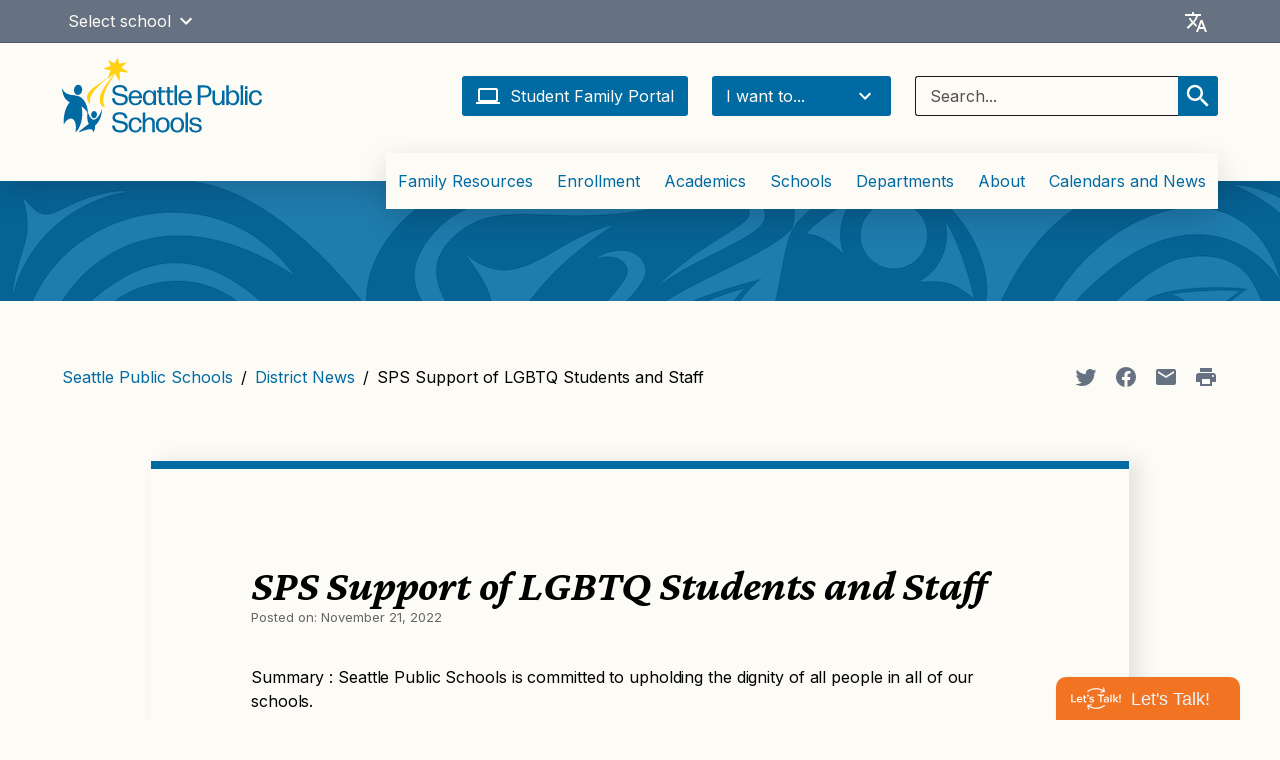

--- FILE ---
content_type: text/html; charset=UTF-8
request_url: https://www.seattleschools.org/news/sps-support-of-lgbtq-students-and-staff/
body_size: 36858
content:
  <!DOCTYPE html>
<html class="no-js no-svg" lang="en-US" style="height: 100%; width: 100vw; overflow-x: hidden">
  <!-- html-header.twig - START -->
  <head>
    <meta charset="UTF-8" />
            <title>SPS Support of LGBTQ Students and Staff - Seattle Public Schools</title>
    <link href="https://fonts.googleapis.com/css2?family=Crimson+Pro:ital,wght@1,400;1,700&family=Inter:wght@400;500;600&display=swap"
          rel="stylesheet">
    <meta http-equiv="Content-Type" content="text/html; charset=UTF-8" />
    <meta http-equiv="X-UA-Compatible" content="IE=edge"><script type="text/javascript">(window.NREUM||(NREUM={})).init={privacy:{cookies_enabled:true},ajax:{deny_list:["bam.nr-data.net"]}};(window.NREUM||(NREUM={})).loader_config={licenseKey:"NRJS-44d2ad9f215fe0f6246",applicationID:"545424449",browserID:"547619359"};;/*! For license information please see nr-loader-rum-1.302.0.min.js.LICENSE.txt */
(()=>{var e,t,r={122:(e,t,r)=>{"use strict";r.d(t,{a:()=>i});var n=r(944);function i(e,t){try{if(!e||"object"!=typeof e)return(0,n.R)(3);if(!t||"object"!=typeof t)return(0,n.R)(4);const r=Object.create(Object.getPrototypeOf(t),Object.getOwnPropertyDescriptors(t)),a=0===Object.keys(r).length?e:r;for(let o in a)if(void 0!==e[o])try{if(null===e[o]){r[o]=null;continue}Array.isArray(e[o])&&Array.isArray(t[o])?r[o]=Array.from(new Set([...e[o],...t[o]])):"object"==typeof e[o]&&"object"==typeof t[o]?r[o]=i(e[o],t[o]):r[o]=e[o]}catch(e){r[o]||(0,n.R)(1,e)}return r}catch(e){(0,n.R)(2,e)}}},154:(e,t,r)=>{"use strict";r.d(t,{OF:()=>c,RI:()=>i,WN:()=>u,bv:()=>a,gm:()=>o,mw:()=>s,sb:()=>d});var n=r(863);const i="undefined"!=typeof window&&!!window.document,a="undefined"!=typeof WorkerGlobalScope&&("undefined"!=typeof self&&self instanceof WorkerGlobalScope&&self.navigator instanceof WorkerNavigator||"undefined"!=typeof globalThis&&globalThis instanceof WorkerGlobalScope&&globalThis.navigator instanceof WorkerNavigator),o=i?window:"undefined"!=typeof WorkerGlobalScope&&("undefined"!=typeof self&&self instanceof WorkerGlobalScope&&self||"undefined"!=typeof globalThis&&globalThis instanceof WorkerGlobalScope&&globalThis),s=Boolean("hidden"===o?.document?.visibilityState),c=/iPad|iPhone|iPod/.test(o.navigator?.userAgent),d=c&&"undefined"==typeof SharedWorker,u=((()=>{const e=o.navigator?.userAgent?.match(/Firefox[/\s](\d+\.\d+)/);Array.isArray(e)&&e.length>=2&&e[1]})(),Date.now()-(0,n.t)())},163:(e,t,r)=>{"use strict";r.d(t,{j:()=>T});var n=r(384),i=r(741);var a=r(555);r(860).K7.genericEvents;const o="experimental.resources",s="register",c=e=>{if(!e||"string"!=typeof e)return!1;try{document.createDocumentFragment().querySelector(e)}catch{return!1}return!0};var d=r(614),u=r(944),l=r(122);const f="[data-nr-mask]",g=e=>(0,l.a)(e,(()=>{const e={feature_flags:[],experimental:{allow_registered_children:!1,resources:!1},mask_selector:"*",block_selector:"[data-nr-block]",mask_input_options:{color:!1,date:!1,"datetime-local":!1,email:!1,month:!1,number:!1,range:!1,search:!1,tel:!1,text:!1,time:!1,url:!1,week:!1,textarea:!1,select:!1,password:!0}};return{ajax:{deny_list:void 0,block_internal:!0,enabled:!0,autoStart:!0},api:{get allow_registered_children(){return e.feature_flags.includes(s)||e.experimental.allow_registered_children},set allow_registered_children(t){e.experimental.allow_registered_children=t},duplicate_registered_data:!1},distributed_tracing:{enabled:void 0,exclude_newrelic_header:void 0,cors_use_newrelic_header:void 0,cors_use_tracecontext_headers:void 0,allowed_origins:void 0},get feature_flags(){return e.feature_flags},set feature_flags(t){e.feature_flags=t},generic_events:{enabled:!0,autoStart:!0},harvest:{interval:30},jserrors:{enabled:!0,autoStart:!0},logging:{enabled:!0,autoStart:!0},metrics:{enabled:!0,autoStart:!0},obfuscate:void 0,page_action:{enabled:!0},page_view_event:{enabled:!0,autoStart:!0},page_view_timing:{enabled:!0,autoStart:!0},performance:{capture_marks:!1,capture_measures:!1,capture_detail:!0,resources:{get enabled(){return e.feature_flags.includes(o)||e.experimental.resources},set enabled(t){e.experimental.resources=t},asset_types:[],first_party_domains:[],ignore_newrelic:!0}},privacy:{cookies_enabled:!0},proxy:{assets:void 0,beacon:void 0},session:{expiresMs:d.wk,inactiveMs:d.BB},session_replay:{autoStart:!0,enabled:!1,preload:!1,sampling_rate:10,error_sampling_rate:100,collect_fonts:!1,inline_images:!1,fix_stylesheets:!0,mask_all_inputs:!0,get mask_text_selector(){return e.mask_selector},set mask_text_selector(t){c(t)?e.mask_selector="".concat(t,",").concat(f):""===t||null===t?e.mask_selector=f:(0,u.R)(5,t)},get block_class(){return"nr-block"},get ignore_class(){return"nr-ignore"},get mask_text_class(){return"nr-mask"},get block_selector(){return e.block_selector},set block_selector(t){c(t)?e.block_selector+=",".concat(t):""!==t&&(0,u.R)(6,t)},get mask_input_options(){return e.mask_input_options},set mask_input_options(t){t&&"object"==typeof t?e.mask_input_options={...t,password:!0}:(0,u.R)(7,t)}},session_trace:{enabled:!0,autoStart:!0},soft_navigations:{enabled:!0,autoStart:!0},spa:{enabled:!0,autoStart:!0},ssl:void 0,user_actions:{enabled:!0,elementAttributes:["id","className","tagName","type"]}}})());var p=r(154),m=r(324);let h=0;const v={buildEnv:m.F3,distMethod:m.Xs,version:m.xv,originTime:p.WN},b={appMetadata:{},customTransaction:void 0,denyList:void 0,disabled:!1,harvester:void 0,isolatedBacklog:!1,isRecording:!1,loaderType:void 0,maxBytes:3e4,obfuscator:void 0,onerror:void 0,ptid:void 0,releaseIds:{},session:void 0,timeKeeper:void 0,registeredEntities:[],jsAttributesMetadata:{bytes:0},get harvestCount(){return++h}},y=e=>{const t=(0,l.a)(e,b),r=Object.keys(v).reduce((e,t)=>(e[t]={value:v[t],writable:!1,configurable:!0,enumerable:!0},e),{});return Object.defineProperties(t,r)};var _=r(701);const w=e=>{const t=e.startsWith("http");e+="/",r.p=t?e:"https://"+e};var x=r(836),k=r(241);const S={accountID:void 0,trustKey:void 0,agentID:void 0,licenseKey:void 0,applicationID:void 0,xpid:void 0},A=e=>(0,l.a)(e,S),R=new Set;function T(e,t={},r,o){let{init:s,info:c,loader_config:d,runtime:u={},exposed:l=!0}=t;if(!c){const e=(0,n.pV)();s=e.init,c=e.info,d=e.loader_config}e.init=g(s||{}),e.loader_config=A(d||{}),c.jsAttributes??={},p.bv&&(c.jsAttributes.isWorker=!0),e.info=(0,a.D)(c);const f=e.init,m=[c.beacon,c.errorBeacon];R.has(e.agentIdentifier)||(f.proxy.assets&&(w(f.proxy.assets),m.push(f.proxy.assets)),f.proxy.beacon&&m.push(f.proxy.beacon),e.beacons=[...m],function(e){const t=(0,n.pV)();Object.getOwnPropertyNames(i.W.prototype).forEach(r=>{const n=i.W.prototype[r];if("function"!=typeof n||"constructor"===n)return;let a=t[r];e[r]&&!1!==e.exposed&&"micro-agent"!==e.runtime?.loaderType&&(t[r]=(...t)=>{const n=e[r](...t);return a?a(...t):n})})}(e),(0,n.US)("activatedFeatures",_.B),e.runSoftNavOverSpa&&=!0===f.soft_navigations.enabled&&f.feature_flags.includes("soft_nav")),u.denyList=[...f.ajax.deny_list||[],...f.ajax.block_internal?m:[]],u.ptid=e.agentIdentifier,u.loaderType=r,e.runtime=y(u),R.has(e.agentIdentifier)||(e.ee=x.ee.get(e.agentIdentifier),e.exposed=l,(0,k.W)({agentIdentifier:e.agentIdentifier,drained:!!_.B?.[e.agentIdentifier],type:"lifecycle",name:"initialize",feature:void 0,data:e.config})),R.add(e.agentIdentifier)}},234:(e,t,r)=>{"use strict";r.d(t,{W:()=>a});var n=r(836),i=r(687);class a{constructor(e,t){this.agentIdentifier=e,this.ee=n.ee.get(e),this.featureName=t,this.blocked=!1}deregisterDrain(){(0,i.x3)(this.agentIdentifier,this.featureName)}}},241:(e,t,r)=>{"use strict";r.d(t,{W:()=>a});var n=r(154);const i="newrelic";function a(e={}){try{n.gm.dispatchEvent(new CustomEvent(i,{detail:e}))}catch(e){}}},261:(e,t,r)=>{"use strict";r.d(t,{$9:()=>d,BL:()=>s,CH:()=>g,Dl:()=>_,Fw:()=>y,PA:()=>h,Pl:()=>n,Tb:()=>l,U2:()=>a,V1:()=>k,Wb:()=>x,bt:()=>b,cD:()=>v,d3:()=>w,dT:()=>c,eY:()=>p,fF:()=>f,hG:()=>i,k6:()=>o,nb:()=>m,o5:()=>u});const n="api-",i="addPageAction",a="addToTrace",o="addRelease",s="finished",c="interaction",d="log",u="noticeError",l="pauseReplay",f="recordCustomEvent",g="recordReplay",p="register",m="setApplicationVersion",h="setCurrentRouteName",v="setCustomAttribute",b="setErrorHandler",y="setPageViewName",_="setUserId",w="start",x="wrapLogger",k="measure"},289:(e,t,r)=>{"use strict";r.d(t,{GG:()=>a,Qr:()=>s,sB:()=>o});var n=r(878);function i(){return"undefined"==typeof document||"complete"===document.readyState}function a(e,t){if(i())return e();(0,n.sp)("load",e,t)}function o(e){if(i())return e();(0,n.DD)("DOMContentLoaded",e)}function s(e){if(i())return e();(0,n.sp)("popstate",e)}},324:(e,t,r)=>{"use strict";r.d(t,{F3:()=>i,Xs:()=>a,xv:()=>n});const n="1.302.0",i="PROD",a="CDN"},374:(e,t,r)=>{r.nc=(()=>{try{return document?.currentScript?.nonce}catch(e){}return""})()},384:(e,t,r)=>{"use strict";r.d(t,{NT:()=>o,US:()=>u,Zm:()=>s,bQ:()=>d,dV:()=>c,pV:()=>l});var n=r(154),i=r(863),a=r(910);const o={beacon:"bam.nr-data.net",errorBeacon:"bam.nr-data.net"};function s(){return n.gm.NREUM||(n.gm.NREUM={}),void 0===n.gm.newrelic&&(n.gm.newrelic=n.gm.NREUM),n.gm.NREUM}function c(){let e=s();return e.o||(e.o={ST:n.gm.setTimeout,SI:n.gm.setImmediate||n.gm.setInterval,CT:n.gm.clearTimeout,XHR:n.gm.XMLHttpRequest,REQ:n.gm.Request,EV:n.gm.Event,PR:n.gm.Promise,MO:n.gm.MutationObserver,FETCH:n.gm.fetch,WS:n.gm.WebSocket},(0,a.i)(...Object.values(e.o))),e}function d(e,t){let r=s();r.initializedAgents??={},t.initializedAt={ms:(0,i.t)(),date:new Date},r.initializedAgents[e]=t}function u(e,t){s()[e]=t}function l(){return function(){let e=s();const t=e.info||{};e.info={beacon:o.beacon,errorBeacon:o.errorBeacon,...t}}(),function(){let e=s();const t=e.init||{};e.init={...t}}(),c(),function(){let e=s();const t=e.loader_config||{};e.loader_config={...t}}(),s()}},389:(e,t,r)=>{"use strict";function n(e,t=500,r={}){const n=r?.leading||!1;let i;return(...r)=>{n&&void 0===i&&(e.apply(this,r),i=setTimeout(()=>{i=clearTimeout(i)},t)),n||(clearTimeout(i),i=setTimeout(()=>{e.apply(this,r)},t))}}function i(e){let t=!1;return(...r)=>{t||(t=!0,e.apply(this,r))}}r.d(t,{J:()=>i,s:()=>n})},555:(e,t,r)=>{"use strict";r.d(t,{D:()=>s,f:()=>o});var n=r(384),i=r(122);const a={beacon:n.NT.beacon,errorBeacon:n.NT.errorBeacon,licenseKey:void 0,applicationID:void 0,sa:void 0,queueTime:void 0,applicationTime:void 0,ttGuid:void 0,user:void 0,account:void 0,product:void 0,extra:void 0,jsAttributes:{},userAttributes:void 0,atts:void 0,transactionName:void 0,tNamePlain:void 0};function o(e){try{return!!e.licenseKey&&!!e.errorBeacon&&!!e.applicationID}catch(e){return!1}}const s=e=>(0,i.a)(e,a)},566:(e,t,r)=>{"use strict";r.d(t,{LA:()=>s,bz:()=>o});var n=r(154);const i="xxxxxxxx-xxxx-4xxx-yxxx-xxxxxxxxxxxx";function a(e,t){return e?15&e[t]:16*Math.random()|0}function o(){const e=n.gm?.crypto||n.gm?.msCrypto;let t,r=0;return e&&e.getRandomValues&&(t=e.getRandomValues(new Uint8Array(30))),i.split("").map(e=>"x"===e?a(t,r++).toString(16):"y"===e?(3&a()|8).toString(16):e).join("")}function s(e){const t=n.gm?.crypto||n.gm?.msCrypto;let r,i=0;t&&t.getRandomValues&&(r=t.getRandomValues(new Uint8Array(e)));const o=[];for(var s=0;s<e;s++)o.push(a(r,i++).toString(16));return o.join("")}},606:(e,t,r)=>{"use strict";r.d(t,{i:()=>a});var n=r(908);a.on=o;var i=a.handlers={};function a(e,t,r,a){o(a||n.d,i,e,t,r)}function o(e,t,r,i,a){a||(a="feature"),e||(e=n.d);var o=t[a]=t[a]||{};(o[r]=o[r]||[]).push([e,i])}},607:(e,t,r)=>{"use strict";r.d(t,{W:()=>n});const n=(0,r(566).bz)()},614:(e,t,r)=>{"use strict";r.d(t,{BB:()=>o,H3:()=>n,g:()=>d,iL:()=>c,tS:()=>s,uh:()=>i,wk:()=>a});const n="NRBA",i="SESSION",a=144e5,o=18e5,s={STARTED:"session-started",PAUSE:"session-pause",RESET:"session-reset",RESUME:"session-resume",UPDATE:"session-update"},c={SAME_TAB:"same-tab",CROSS_TAB:"cross-tab"},d={OFF:0,FULL:1,ERROR:2}},630:(e,t,r)=>{"use strict";r.d(t,{T:()=>n});const n=r(860).K7.pageViewEvent},646:(e,t,r)=>{"use strict";r.d(t,{y:()=>n});class n{constructor(e){this.contextId=e}}},687:(e,t,r)=>{"use strict";r.d(t,{Ak:()=>d,Ze:()=>f,x3:()=>u});var n=r(241),i=r(836),a=r(606),o=r(860),s=r(646);const c={};function d(e,t){const r={staged:!1,priority:o.P3[t]||0};l(e),c[e].get(t)||c[e].set(t,r)}function u(e,t){e&&c[e]&&(c[e].get(t)&&c[e].delete(t),p(e,t,!1),c[e].size&&g(e))}function l(e){if(!e)throw new Error("agentIdentifier required");c[e]||(c[e]=new Map)}function f(e="",t="feature",r=!1){if(l(e),!e||!c[e].get(t)||r)return p(e,t);c[e].get(t).staged=!0,g(e)}function g(e){const t=Array.from(c[e]);t.every(([e,t])=>t.staged)&&(t.sort((e,t)=>e[1].priority-t[1].priority),t.forEach(([t])=>{c[e].delete(t),p(e,t)}))}function p(e,t,r=!0){const o=e?i.ee.get(e):i.ee,c=a.i.handlers;if(!o.aborted&&o.backlog&&c){if((0,n.W)({agentIdentifier:e,type:"lifecycle",name:"drain",feature:t}),r){const e=o.backlog[t],r=c[t];if(r){for(let t=0;e&&t<e.length;++t)m(e[t],r);Object.entries(r).forEach(([e,t])=>{Object.values(t||{}).forEach(t=>{t[0]?.on&&t[0]?.context()instanceof s.y&&t[0].on(e,t[1])})})}}o.isolatedBacklog||delete c[t],o.backlog[t]=null,o.emit("drain-"+t,[])}}function m(e,t){var r=e[1];Object.values(t[r]||{}).forEach(t=>{var r=e[0];if(t[0]===r){var n=t[1],i=e[3],a=e[2];n.apply(i,a)}})}},699:(e,t,r)=>{"use strict";r.d(t,{It:()=>a,KC:()=>s,No:()=>i,qh:()=>o});var n=r(860);const i=16e3,a=1e6,o="SESSION_ERROR",s={[n.K7.logging]:!0,[n.K7.genericEvents]:!1,[n.K7.jserrors]:!1,[n.K7.ajax]:!1}},701:(e,t,r)=>{"use strict";r.d(t,{B:()=>a,t:()=>o});var n=r(241);const i=new Set,a={};function o(e,t){const r=t.agentIdentifier;a[r]??={},e&&"object"==typeof e&&(i.has(r)||(t.ee.emit("rumresp",[e]),a[r]=e,i.add(r),(0,n.W)({agentIdentifier:r,loaded:!0,drained:!0,type:"lifecycle",name:"load",feature:void 0,data:e})))}},741:(e,t,r)=>{"use strict";r.d(t,{W:()=>a});var n=r(944),i=r(261);class a{#e(e,...t){if(this[e]!==a.prototype[e])return this[e](...t);(0,n.R)(35,e)}addPageAction(e,t){return this.#e(i.hG,e,t)}register(e){return this.#e(i.eY,e)}recordCustomEvent(e,t){return this.#e(i.fF,e,t)}setPageViewName(e,t){return this.#e(i.Fw,e,t)}setCustomAttribute(e,t,r){return this.#e(i.cD,e,t,r)}noticeError(e,t){return this.#e(i.o5,e,t)}setUserId(e){return this.#e(i.Dl,e)}setApplicationVersion(e){return this.#e(i.nb,e)}setErrorHandler(e){return this.#e(i.bt,e)}addRelease(e,t){return this.#e(i.k6,e,t)}log(e,t){return this.#e(i.$9,e,t)}start(){return this.#e(i.d3)}finished(e){return this.#e(i.BL,e)}recordReplay(){return this.#e(i.CH)}pauseReplay(){return this.#e(i.Tb)}addToTrace(e){return this.#e(i.U2,e)}setCurrentRouteName(e){return this.#e(i.PA,e)}interaction(e){return this.#e(i.dT,e)}wrapLogger(e,t,r){return this.#e(i.Wb,e,t,r)}measure(e,t){return this.#e(i.V1,e,t)}}},773:(e,t,r)=>{"use strict";r.d(t,{z_:()=>a,XG:()=>s,TZ:()=>n,rs:()=>i,xV:()=>o});r(154),r(566),r(384);const n=r(860).K7.metrics,i="sm",a="cm",o="storeSupportabilityMetrics",s="storeEventMetrics"},782:(e,t,r)=>{"use strict";r.d(t,{T:()=>n});const n=r(860).K7.pageViewTiming},836:(e,t,r)=>{"use strict";r.d(t,{P:()=>s,ee:()=>c});var n=r(384),i=r(990),a=r(646),o=r(607);const s="nr@context:".concat(o.W),c=function e(t,r){var n={},o={},u={},l=!1;try{l=16===r.length&&d.initializedAgents?.[r]?.runtime.isolatedBacklog}catch(e){}var f={on:p,addEventListener:p,removeEventListener:function(e,t){var r=n[e];if(!r)return;for(var i=0;i<r.length;i++)r[i]===t&&r.splice(i,1)},emit:function(e,r,n,i,a){!1!==a&&(a=!0);if(c.aborted&&!i)return;t&&a&&t.emit(e,r,n);var s=g(n);m(e).forEach(e=>{e.apply(s,r)});var d=v()[o[e]];d&&d.push([f,e,r,s]);return s},get:h,listeners:m,context:g,buffer:function(e,t){const r=v();if(t=t||"feature",f.aborted)return;Object.entries(e||{}).forEach(([e,n])=>{o[n]=t,t in r||(r[t]=[])})},abort:function(){f._aborted=!0,Object.keys(f.backlog).forEach(e=>{delete f.backlog[e]})},isBuffering:function(e){return!!v()[o[e]]},debugId:r,backlog:l?{}:t&&"object"==typeof t.backlog?t.backlog:{},isolatedBacklog:l};return Object.defineProperty(f,"aborted",{get:()=>{let e=f._aborted||!1;return e||(t&&(e=t.aborted),e)}}),f;function g(e){return e&&e instanceof a.y?e:e?(0,i.I)(e,s,()=>new a.y(s)):new a.y(s)}function p(e,t){n[e]=m(e).concat(t)}function m(e){return n[e]||[]}function h(t){return u[t]=u[t]||e(f,t)}function v(){return f.backlog}}(void 0,"globalEE"),d=(0,n.Zm)();d.ee||(d.ee=c)},843:(e,t,r)=>{"use strict";r.d(t,{u:()=>i});var n=r(878);function i(e,t=!1,r,i){(0,n.DD)("visibilitychange",function(){if(t)return void("hidden"===document.visibilityState&&e());e(document.visibilityState)},r,i)}},860:(e,t,r)=>{"use strict";r.d(t,{$J:()=>u,K7:()=>c,P3:()=>d,XX:()=>i,Yy:()=>s,df:()=>a,qY:()=>n,v4:()=>o});const n="events",i="jserrors",a="browser/blobs",o="rum",s="browser/logs",c={ajax:"ajax",genericEvents:"generic_events",jserrors:i,logging:"logging",metrics:"metrics",pageAction:"page_action",pageViewEvent:"page_view_event",pageViewTiming:"page_view_timing",sessionReplay:"session_replay",sessionTrace:"session_trace",softNav:"soft_navigations",spa:"spa"},d={[c.pageViewEvent]:1,[c.pageViewTiming]:2,[c.metrics]:3,[c.jserrors]:4,[c.spa]:5,[c.ajax]:6,[c.sessionTrace]:7,[c.softNav]:8,[c.sessionReplay]:9,[c.logging]:10,[c.genericEvents]:11},u={[c.pageViewEvent]:o,[c.pageViewTiming]:n,[c.ajax]:n,[c.spa]:n,[c.softNav]:n,[c.metrics]:i,[c.jserrors]:i,[c.sessionTrace]:a,[c.sessionReplay]:a,[c.logging]:s,[c.genericEvents]:"ins"}},863:(e,t,r)=>{"use strict";function n(){return Math.floor(performance.now())}r.d(t,{t:()=>n})},878:(e,t,r)=>{"use strict";function n(e,t){return{capture:e,passive:!1,signal:t}}function i(e,t,r=!1,i){window.addEventListener(e,t,n(r,i))}function a(e,t,r=!1,i){document.addEventListener(e,t,n(r,i))}r.d(t,{DD:()=>a,jT:()=>n,sp:()=>i})},908:(e,t,r)=>{"use strict";r.d(t,{d:()=>n,p:()=>i});var n=r(836).ee.get("handle");function i(e,t,r,i,a){a?(a.buffer([e],i),a.emit(e,t,r)):(n.buffer([e],i),n.emit(e,t,r))}},910:(e,t,r)=>{"use strict";r.d(t,{i:()=>a});var n=r(944);const i=new Map;function a(...e){return e.every(e=>{if(i.has(e))return i.get(e);const t="function"==typeof e&&e.toString().includes("[native code]");return t||(0,n.R)(64,e?.name||e?.toString()),i.set(e,t),t})}},944:(e,t,r)=>{"use strict";r.d(t,{R:()=>i});var n=r(241);function i(e,t){"function"==typeof console.debug&&(console.debug("New Relic Warning: https://github.com/newrelic/newrelic-browser-agent/blob/main/docs/warning-codes.md#".concat(e),t),(0,n.W)({agentIdentifier:null,drained:null,type:"data",name:"warn",feature:"warn",data:{code:e,secondary:t}}))}},990:(e,t,r)=>{"use strict";r.d(t,{I:()=>i});var n=Object.prototype.hasOwnProperty;function i(e,t,r){if(n.call(e,t))return e[t];var i=r();if(Object.defineProperty&&Object.keys)try{return Object.defineProperty(e,t,{value:i,writable:!0,enumerable:!1}),i}catch(e){}return e[t]=i,i}}},n={};function i(e){var t=n[e];if(void 0!==t)return t.exports;var a=n[e]={exports:{}};return r[e](a,a.exports,i),a.exports}i.m=r,i.d=(e,t)=>{for(var r in t)i.o(t,r)&&!i.o(e,r)&&Object.defineProperty(e,r,{enumerable:!0,get:t[r]})},i.f={},i.e=e=>Promise.all(Object.keys(i.f).reduce((t,r)=>(i.f[r](e,t),t),[])),i.u=e=>"nr-rum-1.302.0.min.js",i.o=(e,t)=>Object.prototype.hasOwnProperty.call(e,t),e={},t="NRBA-1.302.0.PROD:",i.l=(r,n,a,o)=>{if(e[r])e[r].push(n);else{var s,c;if(void 0!==a)for(var d=document.getElementsByTagName("script"),u=0;u<d.length;u++){var l=d[u];if(l.getAttribute("src")==r||l.getAttribute("data-webpack")==t+a){s=l;break}}if(!s){c=!0;var f={296:"sha512-wOb3n9Oo7XFlPj8/eeDjhAZxpAcaDdsBkC//L8axozi0po4wdPEJ2ECVlu9KEBVFgfQVL0TCY6kPzr0KcVfkBQ=="};(s=document.createElement("script")).charset="utf-8",i.nc&&s.setAttribute("nonce",i.nc),s.setAttribute("data-webpack",t+a),s.src=r,0!==s.src.indexOf(window.location.origin+"/")&&(s.crossOrigin="anonymous"),f[o]&&(s.integrity=f[o])}e[r]=[n];var g=(t,n)=>{s.onerror=s.onload=null,clearTimeout(p);var i=e[r];if(delete e[r],s.parentNode&&s.parentNode.removeChild(s),i&&i.forEach(e=>e(n)),t)return t(n)},p=setTimeout(g.bind(null,void 0,{type:"timeout",target:s}),12e4);s.onerror=g.bind(null,s.onerror),s.onload=g.bind(null,s.onload),c&&document.head.appendChild(s)}},i.r=e=>{"undefined"!=typeof Symbol&&Symbol.toStringTag&&Object.defineProperty(e,Symbol.toStringTag,{value:"Module"}),Object.defineProperty(e,"__esModule",{value:!0})},i.p="https://js-agent.newrelic.com/",(()=>{var e={374:0,840:0};i.f.j=(t,r)=>{var n=i.o(e,t)?e[t]:void 0;if(0!==n)if(n)r.push(n[2]);else{var a=new Promise((r,i)=>n=e[t]=[r,i]);r.push(n[2]=a);var o=i.p+i.u(t),s=new Error;i.l(o,r=>{if(i.o(e,t)&&(0!==(n=e[t])&&(e[t]=void 0),n)){var a=r&&("load"===r.type?"missing":r.type),o=r&&r.target&&r.target.src;s.message="Loading chunk "+t+" failed.\n("+a+": "+o+")",s.name="ChunkLoadError",s.type=a,s.request=o,n[1](s)}},"chunk-"+t,t)}};var t=(t,r)=>{var n,a,[o,s,c]=r,d=0;if(o.some(t=>0!==e[t])){for(n in s)i.o(s,n)&&(i.m[n]=s[n]);if(c)c(i)}for(t&&t(r);d<o.length;d++)a=o[d],i.o(e,a)&&e[a]&&e[a][0](),e[a]=0},r=self["webpackChunk:NRBA-1.302.0.PROD"]=self["webpackChunk:NRBA-1.302.0.PROD"]||[];r.forEach(t.bind(null,0)),r.push=t.bind(null,r.push.bind(r))})(),(()=>{"use strict";i(374);var e=i(566),t=i(741);class r extends t.W{agentIdentifier=(0,e.LA)(16)}var n=i(860);const a=Object.values(n.K7);var o=i(163);var s=i(908),c=i(863),d=i(261),u=i(241),l=i(944),f=i(701),g=i(773);function p(e,t,i,a){const o=a||i;!o||o[e]&&o[e]!==r.prototype[e]||(o[e]=function(){(0,s.p)(g.xV,["API/"+e+"/called"],void 0,n.K7.metrics,i.ee),(0,u.W)({agentIdentifier:i.agentIdentifier,drained:!!f.B?.[i.agentIdentifier],type:"data",name:"api",feature:d.Pl+e,data:{}});try{return t.apply(this,arguments)}catch(e){(0,l.R)(23,e)}})}function m(e,t,r,n,i){const a=e.info;null===r?delete a.jsAttributes[t]:a.jsAttributes[t]=r,(i||null===r)&&(0,s.p)(d.Pl+n,[(0,c.t)(),t,r],void 0,"session",e.ee)}var h=i(687),v=i(234),b=i(289),y=i(154),_=i(384);const w=e=>y.RI&&!0===e?.privacy.cookies_enabled;function x(e){return!!(0,_.dV)().o.MO&&w(e)&&!0===e?.session_trace.enabled}var k=i(389),S=i(699);class A extends v.W{constructor(e,t){super(e.agentIdentifier,t),this.agentRef=e,this.abortHandler=void 0,this.featAggregate=void 0,this.onAggregateImported=void 0,this.deferred=Promise.resolve(),!1===e.init[this.featureName].autoStart?this.deferred=new Promise((t,r)=>{this.ee.on("manual-start-all",(0,k.J)(()=>{(0,h.Ak)(e.agentIdentifier,this.featureName),t()}))}):(0,h.Ak)(e.agentIdentifier,t)}importAggregator(e,t,r={}){if(this.featAggregate)return;let n;this.onAggregateImported=new Promise(e=>{n=e});const a=async()=>{let a;await this.deferred;try{if(w(e.init)){const{setupAgentSession:t}=await i.e(296).then(i.bind(i,305));a=t(e)}}catch(e){(0,l.R)(20,e),this.ee.emit("internal-error",[e]),(0,s.p)(S.qh,[e],void 0,this.featureName,this.ee)}try{if(!this.#t(this.featureName,a,e.init))return(0,h.Ze)(this.agentIdentifier,this.featureName),void n(!1);const{Aggregate:i}=await t();this.featAggregate=new i(e,r),e.runtime.harvester.initializedAggregates.push(this.featAggregate),n(!0)}catch(e){(0,l.R)(34,e),this.abortHandler?.(),(0,h.Ze)(this.agentIdentifier,this.featureName,!0),n(!1),this.ee&&this.ee.abort()}};y.RI?(0,b.GG)(()=>a(),!0):a()}#t(e,t,r){if(this.blocked)return!1;switch(e){case n.K7.sessionReplay:return x(r)&&!!t;case n.K7.sessionTrace:return!!t;default:return!0}}}var R=i(630),T=i(614);class E extends A{static featureName=R.T;constructor(e){var t;super(e,R.T),this.setupInspectionEvents(e.agentIdentifier),t=e,p(d.Fw,function(e,r){"string"==typeof e&&("/"!==e.charAt(0)&&(e="/"+e),t.runtime.customTransaction=(r||"http://custom.transaction")+e,(0,s.p)(d.Pl+d.Fw,[(0,c.t)()],void 0,void 0,t.ee))},t),this.ee.on("api-send-rum",(e,t)=>(0,s.p)("send-rum",[e,t],void 0,this.featureName,this.ee)),this.importAggregator(e,()=>i.e(296).then(i.bind(i,108)))}setupInspectionEvents(e){const t=(t,r)=>{t&&(0,u.W)({agentIdentifier:e,timeStamp:t.timeStamp,loaded:"complete"===t.target.readyState,type:"window",name:r,data:t.target.location+""})};(0,b.sB)(e=>{t(e,"DOMContentLoaded")}),(0,b.GG)(e=>{t(e,"load")}),(0,b.Qr)(e=>{t(e,"navigate")}),this.ee.on(T.tS.UPDATE,(t,r)=>{(0,u.W)({agentIdentifier:e,type:"lifecycle",name:"session",data:r})})}}var N=i(843),j=i(878),I=i(782);class O extends A{static featureName=I.T;constructor(e){super(e,I.T),y.RI&&((0,N.u)(()=>(0,s.p)("docHidden",[(0,c.t)()],void 0,I.T,this.ee),!0),(0,j.sp)("pagehide",()=>(0,s.p)("winPagehide",[(0,c.t)()],void 0,I.T,this.ee)),this.importAggregator(e,()=>i.e(296).then(i.bind(i,350))))}}class P extends A{static featureName=g.TZ;constructor(e){super(e,g.TZ),y.RI&&document.addEventListener("securitypolicyviolation",e=>{(0,s.p)(g.xV,["Generic/CSPViolation/Detected"],void 0,this.featureName,this.ee)}),this.importAggregator(e,()=>i.e(296).then(i.bind(i,623)))}}new class extends r{constructor(e){var t;(super(),y.gm)?(this.features={},(0,_.bQ)(this.agentIdentifier,this),this.desiredFeatures=new Set(e.features||[]),this.desiredFeatures.add(E),this.runSoftNavOverSpa=[...this.desiredFeatures].some(e=>e.featureName===n.K7.softNav),(0,o.j)(this,e,e.loaderType||"agent"),t=this,p(d.cD,function(e,r,n=!1){if("string"==typeof e){if(["string","number","boolean"].includes(typeof r)||null===r)return m(t,e,r,d.cD,n);(0,l.R)(40,typeof r)}else(0,l.R)(39,typeof e)},t),function(e){p(d.Dl,function(t){if("string"==typeof t||null===t)return m(e,"enduser.id",t,d.Dl,!0);(0,l.R)(41,typeof t)},e)}(this),function(e){p(d.nb,function(t){if("string"==typeof t||null===t)return m(e,"application.version",t,d.nb,!1);(0,l.R)(42,typeof t)},e)}(this),function(e){p(d.d3,function(){e.ee.emit("manual-start-all")},e)}(this),this.run()):(0,l.R)(21)}get config(){return{info:this.info,init:this.init,loader_config:this.loader_config,runtime:this.runtime}}get api(){return this}run(){try{const e=function(e){const t={};return a.forEach(r=>{t[r]=!!e[r]?.enabled}),t}(this.init),t=[...this.desiredFeatures];t.sort((e,t)=>n.P3[e.featureName]-n.P3[t.featureName]),t.forEach(t=>{if(!e[t.featureName]&&t.featureName!==n.K7.pageViewEvent)return;if(this.runSoftNavOverSpa&&t.featureName===n.K7.spa)return;if(!this.runSoftNavOverSpa&&t.featureName===n.K7.softNav)return;const r=function(e){switch(e){case n.K7.ajax:return[n.K7.jserrors];case n.K7.sessionTrace:return[n.K7.ajax,n.K7.pageViewEvent];case n.K7.sessionReplay:return[n.K7.sessionTrace];case n.K7.pageViewTiming:return[n.K7.pageViewEvent];default:return[]}}(t.featureName).filter(e=>!(e in this.features));r.length>0&&(0,l.R)(36,{targetFeature:t.featureName,missingDependencies:r}),this.features[t.featureName]=new t(this)})}catch(e){(0,l.R)(22,e);for(const e in this.features)this.features[e].abortHandler?.();const t=(0,_.Zm)();delete t.initializedAgents[this.agentIdentifier]?.features,delete this.sharedAggregator;return t.ee.get(this.agentIdentifier).abort(),!1}}}({features:[E,O,P],loaderType:"lite"})})()})();</script>
    <meta name="viewport" content="width=device-width, initial-scale=1">
    <meta name="author" content="Seattle Public Schools" />
    <link rel="author" href="https://www.seattleschools.org" />
    <link rel="profile" href="https://gmpg.org/xfn/11">
    <link rel="apple-touch-icon" sizes="72x72" href="//www.seattleschools.org/apple-touch-icon.png">
          <link rel="icon" type="image/png" sizes="32x32" href="//www.seattleschools.org/favicon-district-32x32.png">
      <link rel="icon" type="image/png" sizes="16x16" href="//www.seattleschools.org/favicon-district-16x16.png">
            <link rel="mask-icon" href="/safari-pinned-tab.svg" color="#5bbad5">
    <meta name="msapplication-TileColor" content="#da532c">
    <meta name="theme-color" content="#ffffff">
    <script>window.MSInputMethodContext && document.documentMode && document.write('<script src="https://cdn.jsdelivr.net/gh/nuxodin/ie11CustomProperties@4.1.0/ie11CustomProperties.min.js"><\/script>');</script>
    <!-- html-header.twig - END -->
    <!-- wp-head - START -->
    <meta name='robots' content='max-image-preview:large' />
	<style>img:is([sizes="auto" i], [sizes^="auto," i]) { contain-intrinsic-size: 3000px 1500px }</style>
	<link rel="alternate" type="application/rss+xml" title="Seattle Public Schools &raquo; Feed" href="https://www.seattleschools.org/feed/" />
<link rel="alternate" type="application/rss+xml" title="Seattle Public Schools &raquo; Comments Feed" href="https://www.seattleschools.org/comments/feed/" />
<script type="text/javascript">
/* <![CDATA[ */
window._wpemojiSettings = {"baseUrl":"https:\/\/s.w.org\/images\/core\/emoji\/16.0.1\/72x72\/","ext":".png","svgUrl":"https:\/\/s.w.org\/images\/core\/emoji\/16.0.1\/svg\/","svgExt":".svg","source":{"concatemoji":"\/\/www.seattleschools.org\/wp-includes\/js\/wp-emoji-release.min.js?ver=6.8.3"}};
/*! This file is auto-generated */
!function(s,n){var o,i,e;function c(e){try{var t={supportTests:e,timestamp:(new Date).valueOf()};sessionStorage.setItem(o,JSON.stringify(t))}catch(e){}}function p(e,t,n){e.clearRect(0,0,e.canvas.width,e.canvas.height),e.fillText(t,0,0);var t=new Uint32Array(e.getImageData(0,0,e.canvas.width,e.canvas.height).data),a=(e.clearRect(0,0,e.canvas.width,e.canvas.height),e.fillText(n,0,0),new Uint32Array(e.getImageData(0,0,e.canvas.width,e.canvas.height).data));return t.every(function(e,t){return e===a[t]})}function u(e,t){e.clearRect(0,0,e.canvas.width,e.canvas.height),e.fillText(t,0,0);for(var n=e.getImageData(16,16,1,1),a=0;a<n.data.length;a++)if(0!==n.data[a])return!1;return!0}function f(e,t,n,a){switch(t){case"flag":return n(e,"\ud83c\udff3\ufe0f\u200d\u26a7\ufe0f","\ud83c\udff3\ufe0f\u200b\u26a7\ufe0f")?!1:!n(e,"\ud83c\udde8\ud83c\uddf6","\ud83c\udde8\u200b\ud83c\uddf6")&&!n(e,"\ud83c\udff4\udb40\udc67\udb40\udc62\udb40\udc65\udb40\udc6e\udb40\udc67\udb40\udc7f","\ud83c\udff4\u200b\udb40\udc67\u200b\udb40\udc62\u200b\udb40\udc65\u200b\udb40\udc6e\u200b\udb40\udc67\u200b\udb40\udc7f");case"emoji":return!a(e,"\ud83e\udedf")}return!1}function g(e,t,n,a){var r="undefined"!=typeof WorkerGlobalScope&&self instanceof WorkerGlobalScope?new OffscreenCanvas(300,150):s.createElement("canvas"),o=r.getContext("2d",{willReadFrequently:!0}),i=(o.textBaseline="top",o.font="600 32px Arial",{});return e.forEach(function(e){i[e]=t(o,e,n,a)}),i}function t(e){var t=s.createElement("script");t.src=e,t.defer=!0,s.head.appendChild(t)}"undefined"!=typeof Promise&&(o="wpEmojiSettingsSupports",i=["flag","emoji"],n.supports={everything:!0,everythingExceptFlag:!0},e=new Promise(function(e){s.addEventListener("DOMContentLoaded",e,{once:!0})}),new Promise(function(t){var n=function(){try{var e=JSON.parse(sessionStorage.getItem(o));if("object"==typeof e&&"number"==typeof e.timestamp&&(new Date).valueOf()<e.timestamp+604800&&"object"==typeof e.supportTests)return e.supportTests}catch(e){}return null}();if(!n){if("undefined"!=typeof Worker&&"undefined"!=typeof OffscreenCanvas&&"undefined"!=typeof URL&&URL.createObjectURL&&"undefined"!=typeof Blob)try{var e="postMessage("+g.toString()+"("+[JSON.stringify(i),f.toString(),p.toString(),u.toString()].join(",")+"));",a=new Blob([e],{type:"text/javascript"}),r=new Worker(URL.createObjectURL(a),{name:"wpTestEmojiSupports"});return void(r.onmessage=function(e){c(n=e.data),r.terminate(),t(n)})}catch(e){}c(n=g(i,f,p,u))}t(n)}).then(function(e){for(var t in e)n.supports[t]=e[t],n.supports.everything=n.supports.everything&&n.supports[t],"flag"!==t&&(n.supports.everythingExceptFlag=n.supports.everythingExceptFlag&&n.supports[t]);n.supports.everythingExceptFlag=n.supports.everythingExceptFlag&&!n.supports.flag,n.DOMReady=!1,n.readyCallback=function(){n.DOMReady=!0}}).then(function(){return e}).then(function(){var e;n.supports.everything||(n.readyCallback(),(e=n.source||{}).concatemoji?t(e.concatemoji):e.wpemoji&&e.twemoji&&(t(e.twemoji),t(e.wpemoji)))}))}((window,document),window._wpemojiSettings);
/* ]]> */
</script>
<link rel='stylesheet' id='sps-base-theme-css' href='//www.seattleschools.org/wp-content/themes/sps-base-theme/dist/css/style.min.css?ver=1762327104' type='text/css' media='all' />
<style id='wp-emoji-styles-inline-css' type='text/css'>

	img.wp-smiley, img.emoji {
		display: inline !important;
		border: none !important;
		box-shadow: none !important;
		height: 1em !important;
		width: 1em !important;
		margin: 0 0.07em !important;
		vertical-align: -0.1em !important;
		background: none !important;
		padding: 0 !important;
	}
</style>
<link rel='stylesheet' id='wp-block-library-css' href='//www.seattleschools.org/wp-includes/css/dist/block-library/style.min.css?ver=6.8.3' type='text/css' media='all' />
<style id='classic-theme-styles-inline-css' type='text/css'>
/*! This file is auto-generated */
.wp-block-button__link{color:#fff;background-color:#32373c;border-radius:9999px;box-shadow:none;text-decoration:none;padding:calc(.667em + 2px) calc(1.333em + 2px);font-size:1.125em}.wp-block-file__button{background:#32373c;color:#fff;text-decoration:none}
</style>
<style id='xo-event-calendar-event-calendar-style-inline-css' type='text/css'>
.xo-event-calendar{font-family:Helvetica Neue,Helvetica,Hiragino Kaku Gothic ProN,Meiryo,MS PGothic,sans-serif;overflow:auto;position:relative}.xo-event-calendar td,.xo-event-calendar th{padding:0!important}.xo-event-calendar .calendar:nth-child(n+2) .month-next,.xo-event-calendar .calendar:nth-child(n+2) .month-prev{visibility:hidden}.xo-event-calendar table{background-color:transparent;border-collapse:separate;border-spacing:0;color:#333;margin:0;padding:0;table-layout:fixed;width:100%}.xo-event-calendar table caption,.xo-event-calendar table tbody,.xo-event-calendar table td,.xo-event-calendar table tfoot,.xo-event-calendar table th,.xo-event-calendar table thead,.xo-event-calendar table tr{background:transparent;border:0;margin:0;opacity:1;outline:0;padding:0;vertical-align:baseline}.xo-event-calendar table table tr{display:table-row}.xo-event-calendar table table td,.xo-event-calendar table table th{display:table-cell;padding:0}.xo-event-calendar table.xo-month{border:1px solid #ccc;border-right-width:0;margin:0 0 8px;padding:0}.xo-event-calendar table.xo-month td,.xo-event-calendar table.xo-month th{background-color:#fff;border:1px solid #ccc;padding:0}.xo-event-calendar table.xo-month caption{caption-side:top}.xo-event-calendar table.xo-month .month-header{display:flex;flex-flow:wrap;justify-content:center;margin:4px 0}.xo-event-calendar table.xo-month .month-header>span{flex-grow:1;text-align:center}.xo-event-calendar table.xo-month button{background-color:transparent;border:0;box-shadow:none;color:#333;cursor:pointer;margin:0;overflow:hidden;padding:0;text-shadow:none;width:38px}.xo-event-calendar table.xo-month button[disabled]{cursor:default;opacity:.3}.xo-event-calendar table.xo-month button>span{text-align:center;vertical-align:middle}.xo-event-calendar table.xo-month button span.nav-prev{border-bottom:2px solid #333;border-left:2px solid #333;display:inline-block;font-size:0;height:13px;transform:rotate(45deg);width:13px}.xo-event-calendar table.xo-month button span.nav-next{border-right:2px solid #333;border-top:2px solid #333;display:inline-block;font-size:0;height:13px;transform:rotate(45deg);width:13px}.xo-event-calendar table.xo-month button:hover span.nav-next,.xo-event-calendar table.xo-month button:hover span.nav-prev{border-width:3px}.xo-event-calendar table.xo-month>thead th{border-width:0 1px 0 0;color:#333;font-size:.9em;font-weight:700;padding:1px 0;text-align:center}.xo-event-calendar table.xo-month>thead th.sunday{color:#d00}.xo-event-calendar table.xo-month>thead th.saturday{color:#00d}.xo-event-calendar table.xo-month .month-week{border:0;overflow:hidden;padding:0;position:relative;width:100%}.xo-event-calendar table.xo-month .month-week table{border:0;margin:0;padding:0}.xo-event-calendar table.xo-month .month-dayname{border-width:1px 0 0 1px;bottom:0;left:0;position:absolute;right:0;top:0}.xo-event-calendar table.xo-month .month-dayname td{border-width:1px 1px 0 0;padding:0}.xo-event-calendar table.xo-month .month-dayname td div{border-width:1px 1px 0 0;font-size:100%;height:1000px;line-height:1.2em;padding:4px;text-align:right}.xo-event-calendar table.xo-month .month-dayname td div.other-month{opacity:.6}.xo-event-calendar table.xo-month .month-dayname td div.today{color:#00d;font-weight:700}.xo-event-calendar table.xo-month .month-dayname-space{height:1.5em;position:relative;top:0}.xo-event-calendar table.xo-month .month-event{background-color:transparent;position:relative;top:0}.xo-event-calendar table.xo-month .month-event td{background-color:transparent;border-width:0 1px 0 0;padding:0 1px 2px}.xo-event-calendar table.xo-month .month-event-space{background-color:transparent;height:1.5em}.xo-event-calendar table.xo-month .month-event-space td{border-width:0 1px 0 0}.xo-event-calendar table.xo-month .month-event tr,.xo-event-calendar table.xo-month .month-event-space tr{background-color:transparent}.xo-event-calendar table.xo-month .month-event-title{background-color:#ccc;border-radius:3px;color:#666;display:block;font-size:.8em;margin:1px;overflow:hidden;padding:0 4px;text-align:left;white-space:nowrap}.xo-event-calendar p.holiday-title{font-size:90%;margin:0;padding:2px 0;vertical-align:middle}.xo-event-calendar p.holiday-title span{border:1px solid #ccc;margin:0 6px 0 0;padding:0 0 0 18px}.xo-event-calendar .loading-animation{left:50%;margin:-20px 0 0 -20px;position:absolute;top:50%}@media(min-width:600px){.xo-event-calendar .calendars.columns-2{-moz-column-gap:15px;column-gap:15px;display:grid;grid-template-columns:repeat(2,1fr);row-gap:5px}.xo-event-calendar .calendars.columns-2 .month-next,.xo-event-calendar .calendars.columns-2 .month-prev{visibility:hidden}.xo-event-calendar .calendars.columns-2 .calendar:first-child .month-prev,.xo-event-calendar .calendars.columns-2 .calendar:nth-child(2) .month-next{visibility:visible}.xo-event-calendar .calendars.columns-3{-moz-column-gap:15px;column-gap:15px;display:grid;grid-template-columns:repeat(3,1fr);row-gap:5px}.xo-event-calendar .calendars.columns-3 .month-next,.xo-event-calendar .calendars.columns-3 .month-prev{visibility:hidden}.xo-event-calendar .calendars.columns-3 .calendar:first-child .month-prev,.xo-event-calendar .calendars.columns-3 .calendar:nth-child(3) .month-next{visibility:visible}.xo-event-calendar .calendars.columns-4{-moz-column-gap:15px;column-gap:15px;display:grid;grid-template-columns:repeat(4,1fr);row-gap:5px}.xo-event-calendar .calendars.columns-4 .month-next,.xo-event-calendar .calendars.columns-4 .month-prev{visibility:hidden}.xo-event-calendar .calendars.columns-4 .calendar:first-child .month-prev,.xo-event-calendar .calendars.columns-4 .calendar:nth-child(4) .month-next{visibility:visible}}.xo-event-calendar.xo-calendar-loading .xo-months{opacity:.5}.xo-event-calendar.xo-calendar-loading .loading-animation{animation:loadingCircRot .8s linear infinite;border:5px solid rgba(0,0,0,.2);border-radius:50%;border-top-color:#4285f4;height:40px;width:40px}@keyframes loadingCircRot{0%{transform:rotate(0deg)}to{transform:rotate(359deg)}}.xo-event-calendar.is-style-legacy table.xo-month .month-header>span{font-size:120%;line-height:28px}.xo-event-calendar.is-style-regular table.xo-month button:not(:hover):not(:active):not(.has-background){background-color:transparent;color:#333}.xo-event-calendar.is-style-regular table.xo-month button>span{text-align:center;vertical-align:middle}.xo-event-calendar.is-style-regular table.xo-month button>span:not(.dashicons){font-size:2em;overflow:hidden;text-indent:100%;white-space:nowrap}.xo-event-calendar.is-style-regular table.xo-month .month-next,.xo-event-calendar.is-style-regular table.xo-month .month-prev{height:2em;width:2em}.xo-event-calendar.is-style-regular table.xo-month .month-header{align-items:center;display:flex;justify-content:center;padding:.2em 0}.xo-event-calendar.is-style-regular table.xo-month .month-header .calendar-caption{flex-grow:1}.xo-event-calendar.is-style-regular table.xo-month .month-header>span{font-size:1.1em}.xo-event-calendar.is-style-regular table.xo-month>thead th{background:#fafafa;font-size:.8em}.xo-event-calendar.is-style-regular table.xo-month .month-dayname td div{font-size:1em;padding:.2em}.xo-event-calendar.is-style-regular table.xo-month .month-dayname td div.today{color:#339;font-weight:700}.xo-event-calendar.is-style-regular .holiday-titles{display:inline-flex;flex-wrap:wrap;gap:.25em 1em}.xo-event-calendar.is-style-regular p.holiday-title{font-size:.875em;margin:0 0 .5em}.xo-event-calendar.is-style-regular p.holiday-title span{margin:0 .25em 0 0;padding:0 0 0 1.25em}

</style>
<style id='xo-event-calendar-simple-calendar-style-inline-css' type='text/css'>
.xo-simple-calendar{box-sizing:border-box;font-family:Helvetica Neue,Helvetica,Hiragino Kaku Gothic ProN,Meiryo,MS PGothic,sans-serif;margin:0;padding:0;position:relative}.xo-simple-calendar td,.xo-simple-calendar th{padding:0!important}.xo-simple-calendar .calendar:nth-child(n+2) .month-next,.xo-simple-calendar .calendar:nth-child(n+2) .month-prev{visibility:hidden}.xo-simple-calendar .calendar table.month{border:0;border-collapse:separate;border-spacing:1px;box-sizing:border-box;margin:0 0 .5em;min-width:auto;outline:0;padding:0;table-layout:fixed;width:100%}.xo-simple-calendar .calendar table.month caption,.xo-simple-calendar .calendar table.month tbody,.xo-simple-calendar .calendar table.month td,.xo-simple-calendar .calendar table.month tfoot,.xo-simple-calendar .calendar table.month th,.xo-simple-calendar .calendar table.month thead,.xo-simple-calendar .calendar table.month tr{background:transparent;border:0;margin:0;opacity:1;outline:0;padding:0;vertical-align:baseline}.xo-simple-calendar .calendar table.month caption{caption-side:top;font-size:1.1em}.xo-simple-calendar .calendar table.month .month-header{align-items:center;display:flex;justify-content:center;width:100%}.xo-simple-calendar .calendar table.month .month-header .month-title{flex-grow:1;font-size:1em;font-weight:400;letter-spacing:.1em;line-height:1em;padding:0;text-align:center}.xo-simple-calendar .calendar table.month .month-header button{background:none;background-color:transparent;border:0;font-size:1.4em;line-height:1.4em;margin:0;outline-offset:0;padding:0;width:1.4em}.xo-simple-calendar .calendar table.month .month-header button:not(:hover):not(:active):not(.has-background){background-color:transparent}.xo-simple-calendar .calendar table.month .month-header button:hover{opacity:.6}.xo-simple-calendar .calendar table.month .month-header button:disabled{cursor:auto;opacity:.3}.xo-simple-calendar .calendar table.month .month-header .month-next,.xo-simple-calendar .calendar table.month .month-header .month-prev{background-color:transparent;color:#333;cursor:pointer}.xo-simple-calendar .calendar table.month tr{background:transparent;border:0;outline:0}.xo-simple-calendar .calendar table.month td,.xo-simple-calendar .calendar table.month th{background:transparent;border:0;outline:0;text-align:center;vertical-align:middle;word-break:normal}.xo-simple-calendar .calendar table.month th{font-size:.8em;font-weight:700}.xo-simple-calendar .calendar table.month td{font-size:1em;font-weight:400}.xo-simple-calendar .calendar table.month .day.holiday{color:#333}.xo-simple-calendar .calendar table.month .day.other{opacity:.3}.xo-simple-calendar .calendar table.month .day>span{box-sizing:border-box;display:inline-block;padding:.2em;width:100%}.xo-simple-calendar .calendar table.month th>span{color:#333}.xo-simple-calendar .calendar table.month .day.sun>span,.xo-simple-calendar .calendar table.month th.sun>span{color:#ec0220}.xo-simple-calendar .calendar table.month .day.sat>span,.xo-simple-calendar .calendar table.month th.sat>span{color:#0069de}.xo-simple-calendar .calendars-footer{margin:.5em;padding:0}.xo-simple-calendar .calendars-footer ul.holiday-titles{border:0;display:inline-flex;flex-wrap:wrap;gap:.25em 1em;margin:0;outline:0;padding:0}.xo-simple-calendar .calendars-footer ul.holiday-titles li{border:0;list-style:none;margin:0;outline:0;padding:0}.xo-simple-calendar .calendars-footer ul.holiday-titles li:after,.xo-simple-calendar .calendars-footer ul.holiday-titles li:before{content:none}.xo-simple-calendar .calendars-footer ul.holiday-titles .mark{border-radius:50%;display:inline-block;height:1.2em;vertical-align:middle;width:1.2em}.xo-simple-calendar .calendars-footer ul.holiday-titles .title{font-size:.7em;vertical-align:middle}@media(min-width:600px){.xo-simple-calendar .calendars.columns-2{-moz-column-gap:15px;column-gap:15px;display:grid;grid-template-columns:repeat(2,1fr);row-gap:5px}.xo-simple-calendar .calendars.columns-2 .month-next,.xo-simple-calendar .calendars.columns-2 .month-prev{visibility:hidden}.xo-simple-calendar .calendars.columns-2 .calendar:first-child .month-prev,.xo-simple-calendar .calendars.columns-2 .calendar:nth-child(2) .month-next{visibility:visible}.xo-simple-calendar .calendars.columns-3{-moz-column-gap:15px;column-gap:15px;display:grid;grid-template-columns:repeat(3,1fr);row-gap:5px}.xo-simple-calendar .calendars.columns-3 .month-next,.xo-simple-calendar .calendars.columns-3 .month-prev{visibility:hidden}.xo-simple-calendar .calendars.columns-3 .calendar:first-child .month-prev,.xo-simple-calendar .calendars.columns-3 .calendar:nth-child(3) .month-next{visibility:visible}.xo-simple-calendar .calendars.columns-4{-moz-column-gap:15px;column-gap:15px;display:grid;grid-template-columns:repeat(4,1fr);row-gap:5px}.xo-simple-calendar .calendars.columns-4 .month-next,.xo-simple-calendar .calendars.columns-4 .month-prev{visibility:hidden}.xo-simple-calendar .calendars.columns-4 .calendar:first-child .month-prev,.xo-simple-calendar .calendars.columns-4 .calendar:nth-child(4) .month-next{visibility:visible}}.xo-simple-calendar .calendar-loading-animation{left:50%;margin:-20px 0 0 -20px;position:absolute;top:50%}.xo-simple-calendar.xo-calendar-loading .calendars{opacity:.3}.xo-simple-calendar.xo-calendar-loading .calendar-loading-animation{animation:SimpleCalendarLoadingCircRot .8s linear infinite;border:5px solid rgba(0,0,0,.2);border-radius:50%;border-top-color:#4285f4;height:40px;width:40px}@keyframes SimpleCalendarLoadingCircRot{0%{transform:rotate(0deg)}to{transform:rotate(359deg)}}.xo-simple-calendar.is-style-regular table.month{border-collapse:collapse;border-spacing:0}.xo-simple-calendar.is-style-regular table.month tr{border:0}.xo-simple-calendar.is-style-regular table.month .day>span{border-radius:50%;line-height:2em;padding:.1em;width:2.2em}.xo-simple-calendar.is-style-frame table.month{background:transparent;border-collapse:collapse;border-spacing:0}.xo-simple-calendar.is-style-frame table.month thead tr{background:#eee}.xo-simple-calendar.is-style-frame table.month tbody tr{background:#fff}.xo-simple-calendar.is-style-frame table.month td,.xo-simple-calendar.is-style-frame table.month th{border:1px solid #ccc}.xo-simple-calendar.is-style-frame .calendars-footer{margin:8px 0}.xo-simple-calendar.is-style-frame .calendars-footer ul.holiday-titles .mark{border:1px solid #ccc;border-radius:0}

</style>
<link rel='stylesheet' id='fontawesome-free-css' href='/wp-content/plugins/getwid/vendors/fontawesome-free/css/all.min.css?ver=5.5.0' type='text/css' media='all' />
<link rel='stylesheet' id='slick-css' href='//www.seattleschools.org/wp-content/plugins/getwid/vendors/slick/slick/slick.min.css?ver=1.9.0' type='text/css' media='all' />
<link rel='stylesheet' id='slick-theme-css' href='/wp-content/plugins/getwid/vendors/slick/slick/slick-theme.min.css?ver=1.9.0' type='text/css' media='all' />
<link rel='stylesheet' id='getwid-blocks-css' href='//www.seattleschools.org/wp-content/plugins/getwid/assets/css/blocks.style.css?ver=2.1.3' type='text/css' media='all' />
<style id='global-styles-inline-css' type='text/css'>
:root{--wp--preset--aspect-ratio--square: 1;--wp--preset--aspect-ratio--4-3: 4/3;--wp--preset--aspect-ratio--3-4: 3/4;--wp--preset--aspect-ratio--3-2: 3/2;--wp--preset--aspect-ratio--2-3: 2/3;--wp--preset--aspect-ratio--16-9: 16/9;--wp--preset--aspect-ratio--9-16: 9/16;--wp--preset--color--black: #000000;--wp--preset--color--cyan-bluish-gray: #abb8c3;--wp--preset--color--white: #ffffff;--wp--preset--color--pale-pink: #f78da7;--wp--preset--color--vivid-red: #cf2e2e;--wp--preset--color--luminous-vivid-orange: #ff6900;--wp--preset--color--luminous-vivid-amber: #fcb900;--wp--preset--color--light-green-cyan: #7bdcb5;--wp--preset--color--vivid-green-cyan: #00d084;--wp--preset--color--pale-cyan-blue: #8ed1fc;--wp--preset--color--vivid-cyan-blue: #0693e3;--wp--preset--color--vivid-purple: #9b51e0;--wp--preset--color--summer-sun: #ffd111;--wp--preset--color--apple: #a0db1d;--wp--preset--color--orca-white: #fdfbf5;--wp--preset--color--salmon: #f37352;--wp--preset--color--rain-drop: #53b1e5;--wp--preset--color--aquamarine: #06b689;--wp--preset--color--light-grey: #edebe5;--wp--preset--color--grey-skies: #6e7a89;--wp--preset--color--cedar: #bb513e;--wp--preset--color--salish-sea: #006aa3;--wp--preset--color--conifer: #015647;--wp--preset--color--orca-black: #191919;--wp--preset--gradient--vivid-cyan-blue-to-vivid-purple: linear-gradient(135deg,rgba(6,147,227,1) 0%,rgb(155,81,224) 100%);--wp--preset--gradient--light-green-cyan-to-vivid-green-cyan: linear-gradient(135deg,rgb(122,220,180) 0%,rgb(0,208,130) 100%);--wp--preset--gradient--luminous-vivid-amber-to-luminous-vivid-orange: linear-gradient(135deg,rgba(252,185,0,1) 0%,rgba(255,105,0,1) 100%);--wp--preset--gradient--luminous-vivid-orange-to-vivid-red: linear-gradient(135deg,rgba(255,105,0,1) 0%,rgb(207,46,46) 100%);--wp--preset--gradient--very-light-gray-to-cyan-bluish-gray: linear-gradient(135deg,rgb(238,238,238) 0%,rgb(169,184,195) 100%);--wp--preset--gradient--cool-to-warm-spectrum: linear-gradient(135deg,rgb(74,234,220) 0%,rgb(151,120,209) 20%,rgb(207,42,186) 40%,rgb(238,44,130) 60%,rgb(251,105,98) 80%,rgb(254,248,76) 100%);--wp--preset--gradient--blush-light-purple: linear-gradient(135deg,rgb(255,206,236) 0%,rgb(152,150,240) 100%);--wp--preset--gradient--blush-bordeaux: linear-gradient(135deg,rgb(254,205,165) 0%,rgb(254,45,45) 50%,rgb(107,0,62) 100%);--wp--preset--gradient--luminous-dusk: linear-gradient(135deg,rgb(255,203,112) 0%,rgb(199,81,192) 50%,rgb(65,88,208) 100%);--wp--preset--gradient--pale-ocean: linear-gradient(135deg,rgb(255,245,203) 0%,rgb(182,227,212) 50%,rgb(51,167,181) 100%);--wp--preset--gradient--electric-grass: linear-gradient(135deg,rgb(202,248,128) 0%,rgb(113,206,126) 100%);--wp--preset--gradient--midnight: linear-gradient(135deg,rgb(2,3,129) 0%,rgb(40,116,252) 100%);--wp--preset--gradient--ocean-to-sky: linear-gradient(135deg, #006aa3 0%, #53b1e5 100%);--wp--preset--gradient--forest-dawn: linear-gradient(135deg, #015647 0%, #06b689 100%);--wp--preset--gradient--sunset-glow: linear-gradient(135deg, #bb513e 0%, #f37352 100%);--wp--preset--gradient--spring-meadow: linear-gradient(135deg, #a0db1d 0%, #ffd111 100%);--wp--preset--gradient--ocean-depths: linear-gradient(135deg, #015647 0%, #006aa3 100%);--wp--preset--gradient--tropical-waters: linear-gradient(135deg, #06b689 0%, #53b1e5 100%);--wp--preset--gradient--warm-earth: linear-gradient(135deg, #bb513e 0%, #ffd111 100%);--wp--preset--gradient--stormy-sky: linear-gradient(135deg, #6e7a89 0%, #53b1e5 100%);--wp--preset--gradient--orca-fade: linear-gradient(135deg, #191919 0%, #6e7a89 100%);--wp--preset--gradient--bright-energy: linear-gradient(135deg, #ffd111 0%, #f37352 100%);--wp--preset--gradient--silver-fade: linear-gradient(135deg, #edebe5 0%, #6e7a89 100%);--wp--preset--gradient--soft-light: linear-gradient(135deg, #edebe5 0%, #fdfbf5 100%);--wp--preset--font-size--small: 13px;--wp--preset--font-size--medium: 20px;--wp--preset--font-size--large: 36px;--wp--preset--font-size--x-large: 42px;--wp--preset--spacing--20: 0.44rem;--wp--preset--spacing--30: 0.67rem;--wp--preset--spacing--40: 1rem;--wp--preset--spacing--50: 1.5rem;--wp--preset--spacing--60: 2.25rem;--wp--preset--spacing--70: 3.38rem;--wp--preset--spacing--80: 5.06rem;--wp--preset--shadow--natural: 6px 6px 9px rgba(0, 0, 0, 0.2);--wp--preset--shadow--deep: 12px 12px 50px rgba(0, 0, 0, 0.4);--wp--preset--shadow--sharp: 6px 6px 0px rgba(0, 0, 0, 0.2);--wp--preset--shadow--outlined: 6px 6px 0px -3px rgba(255, 255, 255, 1), 6px 6px rgba(0, 0, 0, 1);--wp--preset--shadow--crisp: 6px 6px 0px rgba(0, 0, 0, 1);}:where(.is-layout-flex){gap: 0.5em;}:where(.is-layout-grid){gap: 0.5em;}body .is-layout-flex{display: flex;}.is-layout-flex{flex-wrap: wrap;align-items: center;}.is-layout-flex > :is(*, div){margin: 0;}body .is-layout-grid{display: grid;}.is-layout-grid > :is(*, div){margin: 0;}:where(.wp-block-columns.is-layout-flex){gap: 2em;}:where(.wp-block-columns.is-layout-grid){gap: 2em;}:where(.wp-block-post-template.is-layout-flex){gap: 1.25em;}:where(.wp-block-post-template.is-layout-grid){gap: 1.25em;}.has-black-color{color: var(--wp--preset--color--black) !important;}.has-cyan-bluish-gray-color{color: var(--wp--preset--color--cyan-bluish-gray) !important;}.has-white-color{color: var(--wp--preset--color--white) !important;}.has-pale-pink-color{color: var(--wp--preset--color--pale-pink) !important;}.has-vivid-red-color{color: var(--wp--preset--color--vivid-red) !important;}.has-luminous-vivid-orange-color{color: var(--wp--preset--color--luminous-vivid-orange) !important;}.has-luminous-vivid-amber-color{color: var(--wp--preset--color--luminous-vivid-amber) !important;}.has-light-green-cyan-color{color: var(--wp--preset--color--light-green-cyan) !important;}.has-vivid-green-cyan-color{color: var(--wp--preset--color--vivid-green-cyan) !important;}.has-pale-cyan-blue-color{color: var(--wp--preset--color--pale-cyan-blue) !important;}.has-vivid-cyan-blue-color{color: var(--wp--preset--color--vivid-cyan-blue) !important;}.has-vivid-purple-color{color: var(--wp--preset--color--vivid-purple) !important;}.has-black-background-color{background-color: var(--wp--preset--color--black) !important;}.has-cyan-bluish-gray-background-color{background-color: var(--wp--preset--color--cyan-bluish-gray) !important;}.has-white-background-color{background-color: var(--wp--preset--color--white) !important;}.has-pale-pink-background-color{background-color: var(--wp--preset--color--pale-pink) !important;}.has-vivid-red-background-color{background-color: var(--wp--preset--color--vivid-red) !important;}.has-luminous-vivid-orange-background-color{background-color: var(--wp--preset--color--luminous-vivid-orange) !important;}.has-luminous-vivid-amber-background-color{background-color: var(--wp--preset--color--luminous-vivid-amber) !important;}.has-light-green-cyan-background-color{background-color: var(--wp--preset--color--light-green-cyan) !important;}.has-vivid-green-cyan-background-color{background-color: var(--wp--preset--color--vivid-green-cyan) !important;}.has-pale-cyan-blue-background-color{background-color: var(--wp--preset--color--pale-cyan-blue) !important;}.has-vivid-cyan-blue-background-color{background-color: var(--wp--preset--color--vivid-cyan-blue) !important;}.has-vivid-purple-background-color{background-color: var(--wp--preset--color--vivid-purple) !important;}.has-black-border-color{border-color: var(--wp--preset--color--black) !important;}.has-cyan-bluish-gray-border-color{border-color: var(--wp--preset--color--cyan-bluish-gray) !important;}.has-white-border-color{border-color: var(--wp--preset--color--white) !important;}.has-pale-pink-border-color{border-color: var(--wp--preset--color--pale-pink) !important;}.has-vivid-red-border-color{border-color: var(--wp--preset--color--vivid-red) !important;}.has-luminous-vivid-orange-border-color{border-color: var(--wp--preset--color--luminous-vivid-orange) !important;}.has-luminous-vivid-amber-border-color{border-color: var(--wp--preset--color--luminous-vivid-amber) !important;}.has-light-green-cyan-border-color{border-color: var(--wp--preset--color--light-green-cyan) !important;}.has-vivid-green-cyan-border-color{border-color: var(--wp--preset--color--vivid-green-cyan) !important;}.has-pale-cyan-blue-border-color{border-color: var(--wp--preset--color--pale-cyan-blue) !important;}.has-vivid-cyan-blue-border-color{border-color: var(--wp--preset--color--vivid-cyan-blue) !important;}.has-vivid-purple-border-color{border-color: var(--wp--preset--color--vivid-purple) !important;}.has-vivid-cyan-blue-to-vivid-purple-gradient-background{background: var(--wp--preset--gradient--vivid-cyan-blue-to-vivid-purple) !important;}.has-light-green-cyan-to-vivid-green-cyan-gradient-background{background: var(--wp--preset--gradient--light-green-cyan-to-vivid-green-cyan) !important;}.has-luminous-vivid-amber-to-luminous-vivid-orange-gradient-background{background: var(--wp--preset--gradient--luminous-vivid-amber-to-luminous-vivid-orange) !important;}.has-luminous-vivid-orange-to-vivid-red-gradient-background{background: var(--wp--preset--gradient--luminous-vivid-orange-to-vivid-red) !important;}.has-very-light-gray-to-cyan-bluish-gray-gradient-background{background: var(--wp--preset--gradient--very-light-gray-to-cyan-bluish-gray) !important;}.has-cool-to-warm-spectrum-gradient-background{background: var(--wp--preset--gradient--cool-to-warm-spectrum) !important;}.has-blush-light-purple-gradient-background{background: var(--wp--preset--gradient--blush-light-purple) !important;}.has-blush-bordeaux-gradient-background{background: var(--wp--preset--gradient--blush-bordeaux) !important;}.has-luminous-dusk-gradient-background{background: var(--wp--preset--gradient--luminous-dusk) !important;}.has-pale-ocean-gradient-background{background: var(--wp--preset--gradient--pale-ocean) !important;}.has-electric-grass-gradient-background{background: var(--wp--preset--gradient--electric-grass) !important;}.has-midnight-gradient-background{background: var(--wp--preset--gradient--midnight) !important;}.has-small-font-size{font-size: var(--wp--preset--font-size--small) !important;}.has-medium-font-size{font-size: var(--wp--preset--font-size--medium) !important;}.has-large-font-size{font-size: var(--wp--preset--font-size--large) !important;}.has-x-large-font-size{font-size: var(--wp--preset--font-size--x-large) !important;}
:where(.wp-block-post-template.is-layout-flex){gap: 1.25em;}:where(.wp-block-post-template.is-layout-grid){gap: 1.25em;}
:where(.wp-block-columns.is-layout-flex){gap: 2em;}:where(.wp-block-columns.is-layout-grid){gap: 2em;}
:root :where(.wp-block-pullquote){font-size: 1.5em;line-height: 1.6;}
</style>
<link rel='stylesheet' id='xo-event-calendar-css' href='//www.seattleschools.org/wp-content/plugins/xo-event-calendar/css/xo-event-calendar.css?ver=3.2.10' type='text/css' media='all' />
<link rel='stylesheet' id='slb_core-css' href='//www.seattleschools.org/wp-content/plugins/simple-lightbox/client/css/app.css?ver=2.9.4' type='text/css' media='all' />
<link rel='stylesheet' id='getwid-style-kit-css' href='//www.seattleschools.org/wp-content/themes/sps-base-theme/dist/css/getwid-style-kit.min.css?ver=1762327103' type='text/css' media='all' />
<style id='block-visibility-screen-size-styles-inline-css' type='text/css'>
/* Large screens (desktops, 992px and up) */
@media ( min-width: 992px ) {
	.block-visibility-hide-large-screen {
		display: none !important;
	}
}

/* Medium screens (tablets, between 768px and 992px) */
@media ( min-width: 768px ) and ( max-width: 991.98px ) {
	.block-visibility-hide-medium-screen {
		display: none !important;
	}
}

/* Small screens (mobile devices, less than 768px) */
@media ( max-width: 767.98px ) {
	.block-visibility-hide-small-screen {
		display: none !important;
	}
}
</style>
<script type="text/javascript" src="//www.seattleschools.org/wp-includes/js/jquery/jquery.min.js?ver=3.7.1" id="jquery-core-js"></script>
<script type="text/javascript" src="//www.seattleschools.org/wp-includes/js/jquery/jquery-migrate.min.js?ver=3.4.1" id="jquery-migrate-js"></script>
<script type="text/javascript" id="jquery-js-after">
/* <![CDATA[ */
		jQuery(document).ready(function() {

				// check the screen width
				var screenWidth = window.innerWidth;
				var iframeWidth = 580;
				var iframeHeight = 320;
				if (screenWidth < 1400) {
					// set the width of the iframe to less
					iframeWidth = 500;
					iframeHeight = 281;
				}		
				if (screenWidth < 1200) {
					// set the width of the iframe to less
					iframeWidth = 460;
					iframeHeight = 250;
				}		
				if (screenWidth < 1000) {
					// set the width of the iframe to less
					iframeWidth = 400;
					iframeHeight = 230;
				}		
				if (screenWidth < 600) {
					// set the width of the iframe to less
					iframeWidth = 320;
					iframeHeight = 200;
				}		

				var observer = new IntersectionObserver(function(entries, observer) {
				entries.forEach(entry => {
					if (entry.isIntersecting) {
						var vimeoId = entry.target.getAttribute("data-vimeo-id");
						var vimeoHash = entry.target.getAttribute("data-vimeo-hash");
						if (vimeoId) {
							var iframeSrc = "https://player.vimeo.com/video/" + vimeoId + "?dnt=1&app_id=122963";
							
							if (vimeoHash) {
								iframeSrc += "&h=" + vimeoHash;
							}

							var iframe = document.createElement("iframe");
							iframe.src = iframeSrc;
							iframe.setAttribute("allow", "autoplay; fullscreen; picture-in-picture");
							iframe.setAttribute("allowfullscreen", "");
							iframe.setAttribute("frameborder", "0");
							iframe.width = iframeWidth;
							iframe.height = iframeHeight;
							jQuery(".js-lazyload-vimeo").css("width", iframeWidth);
							jQuery(".js-lazyload-vimeo").css("height", iframeHeight);
							entry.target.appendChild(iframe);
							observer.unobserve(entry.target);
						}
					}
				});
			});

			jQuery(".js-lazyload-vimeo").each(function() {
				observer.observe(this);
			});
		});
	
/* ]]> */
</script>
<script type="text/javascript" src="//www.seattleschools.org/wp-content/themes/sps-base-theme/dist/js/bootstrap.bundle.min.js?ver=1762327103" id="bootstrap-js"></script>
<link rel="https://api.w.org/" href="https://www.seattleschools.org/wp-json/" /><link rel="alternate" title="JSON" type="application/json" href="https://www.seattleschools.org/wp-json/wp/v2/news/152158" /><link rel="EditURI" type="application/rsd+xml" title="RSD" href="https://www.seattleschools.org/xmlrpc.php?rsd" />
<meta name="generator" content="WordPress 6.8.3" />
<link rel="canonical" href="https://www.seattleschools.org/news/sps-support-of-lgbtq-students-and-staff/" />
<link rel='shortlink' href='https://www.seattleschools.org/?p=152158' />
  <style>
    #wpadminbar #wp-admin-bar-my-account.with-avatar #wp-admin-bar-user-actions>li {
      margin-left: 0px !important;
    }
    #wp-admin-bar-my-account > a.ab-item img,
    #wp-admin-bar-user-info > a.ab-item > img,
    #wp-admin-bar-user-info {
      display: none !important;
    }
    #wpadminbar .quicklinks .menupop ul#wp-admin-bar-user-actions li .ab-item, 
    #wpadminbar .quicklinks .menupop.hover ul#wp-admin-bar-user-actions li .ab-item {
      min-width: 66px !important;
      width: 66px !important;
      overflow-x: hidden !important;
    }

    @media screen and (max-width: 1279px) {
      #wp-admin-bar-query-monitor, #wp-admin-bar-duplicate-post {
        display:none !important;
      }
    }
    @media screen and (max-width: 900px) {
      #wp-admin-bar-det_env_type, #wp-admin-bar-view_on {
        display:none !important;
      }
    }
  </style>
    <script>
        jQuery(document).ready(function($) {
            var welcomeLink = $('#wp-admin-bar-my-account > a.ab-item');

      var checkbox = document.getElementById('adduser-noconfirmation');
      if (checkbox) {
        checkbox.checked = true;
      }     
      checkbox = document.getElementById('noconfirmation');
      if (checkbox) {
        checkbox.checked = true;
      }
      
            // Extract the display name and set it as the title of the avatar link
            // var displayName = $('#wp-admin-bar-my-account .display-name').text();
            // $('#wp-admin-bar-my-account > a.ab-item').attr('title', displayName);
            $('#wp-admin-bar-my-account > a.ab-item').attr('title', 'Edit Profile');

      // remove the img inside the link
      $('#wp-admin-bar-my-account > a.ab-item img').remove();
      $('#wp-admin-bar-user-info > a.ab-item > img').remove();
        });
    </script>
      <style type="text/css" id="sps-css-vars">
        :root {
			--wp--preset--font-size--small  : 0.8rem !important;
			--wp--preset--font-size--medium : 1.2rem !important;
			--wp--preset--font-size--large  : 2.1rem !important;
			--wp--preset--font-size--x-large: 3rem !important;
			.has-small-font-size { 
				font-size: 0.8rem  !important;
			}
			.has-medium-font-size {
				font-size: 1.2rem  !important;
			}
			.has-large-font-size{
				font-size: 2.1rem  !important;
			}
			.has-x-large-font-size{
				font-size: 3rem !important;
			}
        }
    </style>
    <!-- SPS Custom SEO Tags -->
<meta name="description" content="is committed to upholding the dignity of all people in all of our schools.  " />
<meta name="pageID" content="152158" />
<meta property="og:locale" content="en_US" class="sps-seo-meta-tag" />
<meta property="og:locale:alternate" content="en_US" class="sps-seo-meta-tag" />
<meta property="og:locale:alternate" content="es_MX" class="sps-seo-meta-tag" />
<meta property="og:locale:alternate" content="zh_CN" class="sps-seo-meta-tag" />
<meta property="og:locale:alternate" content="vi" class="sps-seo-meta-tag" />
<meta property="og:locale:alternate" content="am" class="sps-seo-meta-tag" />
<meta property="og:locale:alternate" content="so_SO" class="sps-seo-meta-tag" />
<meta property="og:type" content="website" class="sps-seo-meta-tag" />
<meta property="og:title" content="SPS Support of LGBTQ Students and Staff &#8211; Seattle Public Schools" class="sps-seo-meta-tag" />
<meta property="og:description" content="is committed to upholding the dignity of all people in all of our schools.  " class="sps-seo-meta-tag" />
<meta property="og:url" content="https://www.seattleschools.org/news/sps-support-of-lgbtq-students-and-staff/" class="sps-seo-meta-tag" />
<meta property="og:site_name" content="Seattle Public Schools" class="sps-seo-meta-tag" />
<meta property="article:modified_time" content="2022-11-21T14:36:50-08:00" class="sps-seo-meta-tag" />
<meta property="og:image" content="//www.seattleschools.org/wp-content/uploads/2022/09/sps-logo.png" class="sps-seo-meta-tag" />
<meta name="twitter:card" content="summary_large_image" class="sps-seo-meta-tag" />
<meta name="twitter:label1" content="Est. reading time" class="sps-seo-meta-tag" />
<meta name="twitter:data1" content="1 minutes" class="sps-seo-meta-tag" />
<script type="application/ld+json" class="sps-schema-graph">{"@context":"https:\/\/schema.org","@graph":[{"@type":"WebPage","@id":"https:\/\/www.seattleschools.org\/news\/sps-support-of-lgbtq-students-and-staff\/","url":"https:\/\/www.seattleschools.org\/news\/sps-support-of-lgbtq-students-and-staff\/","name":"SPS Support of LGBTQ Students and Staff &#8211; Seattle Public Schools","isPartOf":{"@id":"https:\/\/www.seattleschools.org\/#website"},"about":{"@id":"https:\/\/www.seattleschools.org\/#organization"},"primaryImageOfPage":{"@id":"https:\/\/www.seattleschools.org\/#primaryimage"},"image":{"@id":"https:\/\/www.seattleschools.org\/#primaryimage"},"thumbnailUrl":false,"datePublished":"2022-11-21T14:28:57-08:00","dateModified":"2022-11-21T14:36:50-08:00","breadcrumb":{"@id":"https:\/\/www.seattleschools.org\/#breadcrumb"},"inLanguage":"en_US","potentialAction":[{"@type":"ReadAction","target":["https:\/\/www.seattleschools.org\/news\/sps-support-of-lgbtq-students-and-staff\/"]}]},{"@type":"ImageObject","inLanguage":"en_US","@id":"https:\/\/www.seattleschools.org\/#primaryimage","url":"\/\/www.seattleschools.org\/wp-content\/uploads\/2022\/09\/sps-logo.png","contentUrl":"\/\/www.seattleschools.org\/wp-content\/uploads\/2022\/09\/sps-logo.png","width":900,"height":675,"caption":""},{"@type":"BreadcrumbList","@id":"https:\/\/www.seattleschools.org\/#breadcrumb","itemListElement":[{"@type":"ListItem","position":1,"name":"Seattle Public Schools","item":"https:\/\/www.seattleschools.org"},{"@type":"ListItem","position":2,"name":"SPS Support of LGBTQ Students and Staff &#8211; Seattle Public Schools","item":"https:\/\/www.seattleschools.org\/news\/sps-support-of-lgbtq-students-and-staff\/"}]},{"@type":"WebSite","@id":"https:\/\/www.seattleschools.org\/#website","url":"https:\/\/www.seattleschools.org","name":"Seattle Public Schools","description":"","publisher":{"@id":"https:\/\/www.seattleschools.org\/#organization"},"potentialAction":[{"@type":"SearchAction","target":{"@type":"EntryPoint","urlTemplate":"https:\/\/www.seattleschools.org\/?s={search_term_string}"},"query-input":"required name=search_term_string"}],"inLanguage":"en_US"},{"@type":"Organization","@id":"https:\/\/www.seattleschools.org\/#organization","name":"Seattle Public Schools","url":"https:\/\/www.seattleschools.org","logo":{"@type":"ImageObject","inLanguage":"en_US","@id":"https:\/\/www.seattleschools.org\/#\/schema\/logo\/image\/","url":"\/\/www.seattleschools.org\/wp-content\/uploads\/2022\/09\/sps-logo.png","contentUrl":"\/\/www.seattleschools.org\/wp-content\/uploads\/2022\/09\/sps-logo.png","width":200,"height":75,"caption":"Seattle Public Schools"},"image":{"@id":"https:\/\/www.seattleschools.org\/#\/schema\/logo\/image\/"}}]}</script>
<!-- / SPS Custom SEO Tags -->
        <style>
            .month-prev, .month-next, .calendar-caption {
                display: none !important; /* Hide existing prev/next buttons */
            }
        </style>
    <link rel="icon" href="//www.seattleschools.org/wp-content/uploads/2021/08/cropped-SPS_colorlogo_graphiconly-512-150x150.jpg" sizes="32x32" />
<link rel="icon" href="//www.seattleschools.org/wp-content/uploads/2021/08/cropped-SPS_colorlogo_graphiconly-512-300x300.jpg" sizes="192x192" />
<link rel="apple-touch-icon" href="//www.seattleschools.org/wp-content/uploads/2021/08/cropped-SPS_colorlogo_graphiconly-512-300x300.jpg" />
<meta name="msapplication-TileImage" content="//www.seattleschools.org/wp-content/uploads/2021/08/cropped-SPS_colorlogo_graphiconly-512-300x300.jpg" />
<meta name="fastly-cache-keys" content="blog-1-post-152158,blog-1-post-user-27,blog-1-post-term-478,blog-1-post-term-489,blog-1-post-term-140,blog-1-post-term-154,blog-1-single,blog-1-all-pages,all-pages,all-district-pages,blog-1-news-archive,district-news-archive" />
    <script id="sps_modify_external_links_script">
    jQuery(document).ready(function() {
        // Select all anchor tags with class 'external' excluding those with 'same-page' class.
        jQuery('a.external-link:not(.same-tab)').each(function() {
            // Set the target attribute to '_blank'.
            jQuery(this).attr('target', '_blank');
      // add a noopener security attr
      jQuery(this).attr('rel', 'noopener');
        });
    });
    </script>
  
    <!-- wp-head - END -->
          <style id="sps-css-home-vars">
			:root {
					--color-primary: #006AA3;
					--color-secondary: #0A4261;
					--text-primary: #FDFBF5;
					--text-secondary: #FDFBF5;
					--sps-color-background: #006AA3;
			}
      </style>
                  <!-- Global site tag (gtag.js) - Google Analytics -->
      <script async src="https://www.googletagmanager.com/gtag/js?id=G-FZYEGXCREQ"></script>
      <script>
	    window.dataLayer = window.dataLayer || [];
	    function gtag(){dataLayer.push(arguments);}
	    gtag('js', new Date());

	    gtag('config', 'G-FZYEGXCREQ', { cookie_flags: 'SameSite=None;Secure' });

      </script>
        <!-- html-header.twig - END -->
  </head>
    <!-- /templates/base.twig -->
<body class="wp-singular news-template-default single single-news postid-152158 wp-custom-logo wp-theme-sps-base-theme wp-child-theme-sps-district sps-district" data-template="base.twig">
  <div id="to-top">
  </div>
  <a class="skip-link screen-reader-text sr-only sr-only-focusable" href="#content">Skip to content</a>
    <header class="header">
                
      <!-- #school selector -->
      <!-- /templates/partial/school-select.twig -->
<div class="top-bar">
  <div class="container">
    <div class="top-bar__inner">
      <button class="top-bar__button"
              type="button"
              data-toggle="collapse"
              data-target="#schoolSelectCollapse"
              aria-expanded="false"
              aria-controls="schoolSelectCollapse">
        Select school
        <span class="school-select-open icon icon--right icon--white"
              aria-label="School Select Open"
              role="button"><svg xmlns="http://www.w3.org/2000/svg" width="24" height="24" viewBox="0 0 24 24">
    <path fill="currentColor" d="M7.41,8.58L12,13.17L16.59,8.58L18,10L12,16L6,10L7.41,8.58Z" />
</svg></span>
        <span class="school-select-close icon icon--white" aria-label="School Select Close"><svg xmlns="http://www.w3.org/2000/svg" width="24" height="24" viewBox="0 0 24 24">
    <path fill="currentColor" d="M19,6.41L17.59,5L12,10.59L6.41,5L5,6.41L10.59,12L5,17.59L6.41,19L12,13.41L17.59,19L19,17.59L13.41,12L19,6.41Z" />
</svg></span>
      </button>
      <div id="google_translate_element" >
      </div>
      <script type="text/javascript">
				function googleTranslateElementInit() {
					new google.translate.TranslateElement({
						pageLanguage: 'en',
						layout: google.translate.TranslateElement.InlineLayout.SIMPLE
					}, 'google_translate_element');

					// Add aria-label for accessibility
					jQuery('.skiptranslate').attr('aria-label', 'Google Translate');
					
					// Wait for iframe to be added to DOM
					const checkForIframe = setInterval(function() {
						const translateFrame = jQuery('iframe.skiptranslate');
						if (translateFrame.length) {
							clearInterval(checkForIframe);
							
							// Set scrolling attribute directly on iframe
							translateFrame.attr('scrolling', 'yes');
							
							// Try both methods to ensure the body scroll works
							if (translateFrame[0].contentWindow) {
								try {
									translateFrame[0].contentWindow.document.body.style.overflow = 'auto';
								} catch(e) {
									console.log('Could not access iframe contents');
								}
							}
						}
					}, 100);
				}
      </script>
      <script type="text/javascript" src="//translate.google.com/translate_a/element.js?cb=googleTranslateElementInit"></script>
      <script async src="https://cse.google.com/cse.js?cx=009916171371462394761:frfql5isklo"></script>
          </div>
  </div>
</div>
<div class="school-select">
  <div class="school-select__collapse">
    <div class="collapse bg-grey-alt" id="schoolSelectCollapse">
      <div class="school-select-accordian">
        <ul class="school-select-type">
                      <li>
              <button class="school-select-open"
                      type="button"
                      data-toggle="collapse"
                      data-target="#nav-high-school-accordian"
                      aria-expanded="false"
                      aria-controls="#nav-high-school-accordian">
                <span>High School</span>
                <span class="icon icon--white" aria-label="Open School Select">
                  <svg xmlns="http://www.w3.org/2000/svg" width="24" height="24" viewBox="0 0 24 24">
    <path fill="currentColor" d="M7.41,8.58L12,13.17L16.59,8.58L18,10L12,16L6,10L7.41,8.58Z" />
</svg>
                </span>
              </button>
              <ul class="school-select-list collapse" id="nav-high-school-accordian">
                                  <li>
                    <a href="https://ballardhs.seattleschools.org">Ballard</a>
                  </li>
                                  <li>
                    <a href="https://cppp.seattleschools.org">Cascade Virtual Option</a>
                  </li>
                                  <li>
                    <a href="https://centerhs.seattleschools.org">Center School</a>
                  </li>
                                  <li>
                    <a href="https://clevelandhs.seattleschools.org">Cleveland</a>
                  </li>
                                  <li>
                    <a href="https://franklinhs.seattleschools.org">Franklin</a>
                  </li>
                                  <li>
                    <a href="https://garfieldhs.seattleschools.org">Garfield</a>
                  </li>
                                  <li>
                    <a href="https://halehs.seattleschools.org">Nathan Hale</a>
                  </li>
                                  <li>
                    <a href="https://ingrahamhs.seattleschools.org">Ingraham</a>
                  </li>
                                  <li>
                    <a href="https://interagency.seattleschools.org">Interagency</a>
                  </li>
                                  <li>
                    <a href="https://lincolnhs.seattleschools.org">Lincoln</a>
                  </li>
                                  <li>
                    <a href="https://middlecollegehs.seattleschools.org">Middle College</a>
                  </li>
                                  <li>
                    <a href="https://novahs.seattleschools.org">Nova</a>
                  </li>
                                  <li>
                    <a href="https://rainierbeachhs.seattleschools.org">Rainier Beach</a>
                  </li>
                                  <li>
                    <a href="https://roosevelths.seattleschools.org">Roosevelt</a>
                  </li>
                                  <li>
                    <a href="https://chiefsealthhs.seattleschools.org">Chief Sealth International</a>
                  </li>
                                  <li>
                    <a href="https://sws.seattleschools.org">Seattle World School</a>
                  </li>
                                  <li>
                    <a href="https://skillscenter.seattleschools.org">Skills Center</a>
                  </li>
                                  <li>
                    <a href="https://sugiyamahs.seattleschools.org">Alan T. Sugiyama</a>
                  </li>
                                  <li>
                    <a href="https://westseattlehs.seattleschools.org">West Seattle</a>
                  </li>
                              </ul>
            </li>
                      <li>
              <button class="school-select-open"
                      type="button"
                      data-toggle="collapse"
                      data-target="#nav-middle-school-accordian"
                      aria-expanded="false"
                      aria-controls="#nav-middle-school-accordian">
                <span>Middle School</span>
                <span class="icon icon--white" aria-label="Open School Select">
                  <svg xmlns="http://www.w3.org/2000/svg" width="24" height="24" viewBox="0 0 24 24">
    <path fill="currentColor" d="M7.41,8.58L12,13.17L16.59,8.58L18,10L12,16L6,10L7.41,8.58Z" />
</svg>
                </span>
              </button>
              <ul class="school-select-list collapse" id="nav-middle-school-accordian">
                                  <li>
                    <a href="https://addamsms.seattleschools.org">Jane Addams</a>
                  </li>
                                  <li>
                    <a href="https://cppp.seattleschools.org">Cascade Virtual Option</a>
                  </li>
                                  <li>
                    <a href="https://dennyms.seattleschools.org">Denny International</a>
                  </li>
                                  <li>
                    <a href="https://eaglestaffms.seattleschools.org">Robert Eagle Staff</a>
                  </li>
                                  <li>
                    <a href="https://ecksteinms.seattleschools.org">Eckstein</a>
                  </li>
                                  <li>
                    <a href="https://hamiltonms.seattleschools.org">Hamilton International</a>
                  </li>
                                  <li>
                    <a href="https://kurosems.seattleschools.org">Aki Kurose</a>
                  </li>
                                  <li>
                    <a href="https://madisonms.seattleschools.org">Madison</a>
                  </li>
                                  <li>
                    <a href="https://mcclurems.seattleschools.org">McClure</a>
                  </li>
                                  <li>
                    <a href="https://meanyms.seattleschools.org">Meany</a>
                  </li>
                                  <li>
                    <a href="https://mercerms.seattleschools.org">Mercer International</a>
                  </li>
                                  <li>
                    <a href="https://washingtonms.seattleschools.org">Washington</a>
                  </li>
                                  <li>
                    <a href="https://whitmanms.seattleschools.org">Whitman</a>
                  </li>
                              </ul>
            </li>
                      <li>
              <button class="school-select-open"
                      type="button"
                      data-toggle="collapse"
                      data-target="#nav-k-8-accordian"
                      aria-expanded="false"
                      aria-controls="#nav-k-8-accordian">
                <span>K-8</span>
                <span class="icon icon--white" aria-label="Open School Select">
                  <svg xmlns="http://www.w3.org/2000/svg" width="24" height="24" viewBox="0 0 24 24">
    <path fill="currentColor" d="M7.41,8.58L12,13.17L16.59,8.58L18,10L12,16L6,10L7.41,8.58Z" />
</svg>
                </span>
              </button>
              <ul class="school-select-list collapse" id="nav-k-8-accordian">
                                  <li>
                    <a href="https://blainek8.seattleschools.org">Catharine Blaine</a>
                  </li>
                                  <li>
                    <a href="https://borenstemk8.seattleschools.org">Louisa Boren STEM</a>
                  </li>
                                  <li>
                    <a href="https://broadviewk8.seattleschools.org">Broadview-Thomson</a>
                  </li>
                                  <li>
                    <a href="https://cppp.seattleschools.org">Cascade Parent Partnership</a>
                  </li>
                                  <li>
                    <a href="https://cppp.seattleschools.org">Cascade Virtual Option</a>
                  </li>
                                  <li>
                    <a href="https://lictonspringsk8.seattleschools.org">Licton Springs</a>
                  </li>
                                  <li>
                    <a href="https://orcak8.seattleschools.org">Orca</a>
                  </li>
                                  <li>
                    <a href="https://pathfinderk8.seattleschools.org">Pathfinder</a>
                  </li>
                                  <li>
                    <a href="https://salmonbayk8.seattleschools.org">Salmon Bay</a>
                  </li>
                                  <li>
                    <a href="https://southshorek8.seattleschools.org">South Shore</a>
                  </li>
                                  <li>
                    <a href="https://topsk8.seattleschools.org">TOPS</a>
                  </li>
                                  <li>
                    <a href="https://hazelwolfk8.seattleschools.org">Hazel Wolf</a>
                  </li>
                              </ul>
            </li>
                      <li>
              <button class="school-select-open"
                      type="button"
                      data-toggle="collapse"
                      data-target="#nav-elementary-accordian"
                      aria-expanded="false"
                      aria-controls="#nav-elementary-accordian">
                <span>Elementary</span>
                <span class="icon icon--white" aria-label="Open School Select">
                  <svg xmlns="http://www.w3.org/2000/svg" width="24" height="24" viewBox="0 0 24 24">
    <path fill="currentColor" d="M7.41,8.58L12,13.17L16.59,8.58L18,10L12,16L6,10L7.41,8.58Z" />
</svg>
                </span>
              </button>
              <ul class="school-select-list collapse" id="nav-elementary-accordian">
                                  <li>
                    <a href="https://adamses.seattleschools.org">Adams</a>
                  </li>
                                  <li>
                    <a href="https://alkies.seattleschools.org">Alki</a>
                  </li>
                                  <li>
                    <a href="https://arborheightses.seattleschools.org">Arbor Heights</a>
                  </li>
                                  <li>
                    <a href="https://bagleyes.seattleschools.org">Bagley</a>
                  </li>
                                  <li>
                    <a href="https://baldwines.seattleschools.org">James Baldwin</a>
                  </li>
                                  <li>
                    <a href="https://beaconhilles.seattleschools.org">Beacon Hill International</a>
                  </li>
                                  <li>
                    <a href="https://bryantes.seattleschools.org">Bryant</a>
                  </li>
                                  <li>
                    <a href="https://cppp.seattleschools.org">Cascade Virtual Option</a>
                  </li>
                                  <li>
                    <a href="https://cascadiaes.seattleschools.org">Cascadia</a>
                  </li>
                                  <li>
                    <a href="https://cedarparkes.seattleschools.org">Cedar Park</a>
                  </li>
                                  <li>
                    <a href="https://coees.seattleschools.org">Coe</a>
                  </li>
                                  <li>
                    <a href="https://concordes.seattleschools.org">Concord International</a>
                  </li>
                                  <li>
                    <a href="https://dayes.seattleschools.org">B.F. Day</a>
                  </li>
                                  <li>
                    <a href="https://dearbornes.seattleschools.org">Dearborn Park International</a>
                  </li>
                                  <li>
                    <a href="https://decatures.seattleschools.org">Decatur</a>
                  </li>
                                  <li>
                    <a href="https://dunlapes.seattleschools.org">Dunlap</a>
                  </li>
                                  <li>
                    <a href="https://emersones.seattleschools.org">Emerson</a>
                  </li>
                                  <li>
                    <a href="https://fairmountparkes.seattleschools.org">Fairmount Park</a>
                  </li>
                                  <li>
                    <a href="https://gatewoodes.seattleschools.org">Gatewood</a>
                  </li>
                                  <li>
                    <a href="https://gatzertes.seattleschools.org">Bailey Gatzert</a>
                  </li>
                                  <li>
                    <a href="https://geneseehilles.seattleschools.org">Genesee Hill</a>
                  </li>
                                  <li>
                    <a href="https://grahamhilles.seattleschools.org">Graham Hill</a>
                  </li>
                                  <li>
                    <a href="https://greenlakees.seattleschools.org">Green Lake</a>
                  </li>
                                  <li>
                    <a href="https://greenwoodes.seattleschools.org">Greenwood</a>
                  </li>
                                  <li>
                    <a href="https://hawthornees.seattleschools.org">Hawthorne</a>
                  </li>
                                  <li>
                    <a href="https://hayes.seattleschools.org">John Hay</a>
                  </li>
                                  <li>
                    <a href="https://highlandparkes.seattleschools.org">Highland Park</a>
                  </li>
                                  <li>
                    <a href="https://kimballes.seattleschools.org">Kimball</a>
                  </li>
                                  <li>
                    <a href="https://kinges.seattleschools.org">Martin Luther King, Jr.</a>
                  </li>
                                  <li>
                    <a href="https://lafayettees.seattleschools.org">Lafayette</a>
                  </li>
                                  <li>
                    <a href="https://laurelhurstes.seattleschools.org">Laurelhurst</a>
                  </li>
                                  <li>
                    <a href="https://lawtones.seattleschools.org">Lawton</a>
                  </li>
                                  <li>
                    <a href="https://leschies.seattleschools.org">Leschi</a>
                  </li>
                                  <li>
                    <a href="https://lowelles.seattleschools.org">Lowell</a>
                  </li>
                                  <li>
                    <a href="https://loyalheightses.seattleschools.org">Loyal Heights</a>
                  </li>
                                  <li>
                    <a href="https://lukees.seattleschools.org">Wing Luke</a>
                  </li>
                                  <li>
                    <a href="https://madronaes.seattleschools.org">Madrona</a>
                  </li>
                                  <li>
                    <a href="https://magnoliaes.seattleschools.org">Magnolia</a>
                  </li>
                                  <li>
                    <a href="https://maplees.seattleschools.org">Maple</a>
                  </li>
                                  <li>
                    <a href="https://marshalles.seattleschools.org">Thurgood Marshall</a>
                  </li>
                                  <li>
                    <a href="https://mcdonaldes.seattleschools.org">McDonald International</a>
                  </li>
                                  <li>
                    <a href="https://mcgilvraes.seattleschools.org">McGilvra</a>
                  </li>
                                  <li>
                    <a href="https://montlakees.seattleschools.org">Montlake</a>
                  </li>
                                  <li>
                    <a href="https://muires.seattleschools.org">John Muir</a>
                  </li>
                                  <li>
                    <a href="https://northbeaches.seattleschools.org">North Beach</a>
                  </li>
                                  <li>
                    <a href="https://olympichillses.seattleschools.org">Olympic Hills</a>
                  </li>
                                  <li>
                    <a href="https://olympicviewes.seattleschools.org">Olympic View</a>
                  </li>
                                  <li>
                    <a href="https://queenannees.seattleschools.org">Queen Anne</a>
                  </li>
                                  <li>
                    <a href="https://rainierviewes.seattleschools.org">Rainier View</a>
                  </li>
                                  <li>
                    <a href="https://risingstares.seattleschools.org">Rising Star</a>
                  </li>
                                  <li>
                    <a href="https://rogerses.seattleschools.org">John Rogers</a>
                  </li>
                                  <li>
                    <a href="https://roxhilles.seattleschools.org">Roxhill</a>
                  </li>
                                  <li>
                    <a href="https://sacajaweaes.seattleschools.org">Sacajawea</a>
                  </li>
                                  <li>
                    <a href="https://sandpointes.seattleschools.org">Sand Point</a>
                  </li>
                                  <li>
                    <a href="https://sanisloes.seattleschools.org">Sanislo</a>
                  </li>
                                  <li>
                    <a href="https://stanfordes.seattleschools.org">John Stanford International</a>
                  </li>
                                  <li>
                    <a href="https://stevenses.seattleschools.org">Stevens</a>
                  </li>
                                  <li>
                    <a href="https://thorntoncreekes.seattleschools.org">Thornton Creek</a>
                  </li>
                                  <li>
                    <a href="https://viewridgees.seattleschools.org">View Ridge</a>
                  </li>
                                  <li>
                    <a href="https://viewlandses.seattleschools.org">Viewlands</a>
                  </li>
                                  <li>
                    <a href="https://wedgwoodes.seattleschools.org">Wedgwood</a>
                  </li>
                                  <li>
                    <a href="https://westseattlees.seattleschools.org">West Seattle</a>
                  </li>
                                  <li>
                    <a href="https://westwoodlandes.seattleschools.org">West Woodland</a>
                  </li>
                                  <li>
                    <a href="https://whittieres.seattleschools.org">Whittier</a>
                  </li>
                              </ul>
            </li>
                  </ul>
      </div>
      <div class="school-select__tabs">
        <div class=" container">
          <nav>
            <div class="nav nav-tabs" id="nav-tab" role="tablist">
                              <a id="nav-high-school-tab"
                   class="nav-link active"
                   data-toggle="tab"
                   href="#nav-high-school"
                   role="tab"
                   aria-controls="nav-high-school"
                   aria-selected=" true ">High School</a>
                              <a id="nav-middle-school-tab"
                   class="nav-link "
                   data-toggle="tab"
                   href="#nav-middle-school"
                   role="tab"
                   aria-controls="nav-middle-school"
                   aria-selected=" false ">Middle School</a>
                              <a id="nav-k-8-tab"
                   class="nav-link "
                   data-toggle="tab"
                   href="#nav-k-8"
                   role="tab"
                   aria-controls="nav-k-8"
                   aria-selected=" false ">K-8</a>
                              <a id="nav-elementary-tab"
                   class="nav-link "
                   data-toggle="tab"
                   href="#nav-elementary"
                   role="tab"
                   aria-controls="nav-elementary"
                   aria-selected=" false ">Elementary</a>
                          </div>
          </nav>
        </div>
        <div class="tab-content" id="nav-tabContent">
                      <div class="tab-pane fade show active"
                 id="nav-high-school"
                 role="tabpanel"
                 aria-labelledby="nav-high-school-tab">
              <div class="container">
                <div class="row">
                  <div class="col-lg-12">
                    <ul class="school-select__menu">
                                              <li>
                          <a href="https://ballardhs.seattleschools.org">Ballard</a>
                        </li>
                                              <li>
                          <a href="https://cppp.seattleschools.org">Cascade Virtual Option</a>
                        </li>
                                              <li>
                          <a href="https://centerhs.seattleschools.org">Center School</a>
                        </li>
                                              <li>
                          <a href="https://clevelandhs.seattleschools.org">Cleveland</a>
                        </li>
                                              <li>
                          <a href="https://franklinhs.seattleschools.org">Franklin</a>
                        </li>
                                              <li>
                          <a href="https://garfieldhs.seattleschools.org">Garfield</a>
                        </li>
                                              <li>
                          <a href="https://halehs.seattleschools.org">Nathan Hale</a>
                        </li>
                                              <li>
                          <a href="https://ingrahamhs.seattleschools.org">Ingraham</a>
                        </li>
                                              <li>
                          <a href="https://interagency.seattleschools.org">Interagency</a>
                        </li>
                                              <li>
                          <a href="https://lincolnhs.seattleschools.org">Lincoln</a>
                        </li>
                                              <li>
                          <a href="https://middlecollegehs.seattleschools.org">Middle College</a>
                        </li>
                                              <li>
                          <a href="https://novahs.seattleschools.org">Nova</a>
                        </li>
                                              <li>
                          <a href="https://rainierbeachhs.seattleschools.org">Rainier Beach</a>
                        </li>
                                              <li>
                          <a href="https://roosevelths.seattleschools.org">Roosevelt</a>
                        </li>
                                              <li>
                          <a href="https://chiefsealthhs.seattleschools.org">Chief Sealth International</a>
                        </li>
                                              <li>
                          <a href="https://sws.seattleschools.org">Seattle World School</a>
                        </li>
                                              <li>
                          <a href="https://skillscenter.seattleschools.org">Skills Center</a>
                        </li>
                                              <li>
                          <a href="https://sugiyamahs.seattleschools.org">Alan T. Sugiyama</a>
                        </li>
                                              <li>
                          <a href="https://westseattlehs.seattleschools.org">West Seattle</a>
                        </li>
                                          </ul>
                  </div>
                </div>
              </div>
            </div>
                      <div class="tab-pane fade "
                 id="nav-middle-school"
                 role="tabpanel"
                 aria-labelledby="nav-middle-school-tab">
              <div class="container">
                <div class="row">
                  <div class="col-lg-12">
                    <ul class="school-select__menu">
                                              <li>
                          <a href="https://addamsms.seattleschools.org">Jane Addams</a>
                        </li>
                                              <li>
                          <a href="https://cppp.seattleschools.org">Cascade Virtual Option</a>
                        </li>
                                              <li>
                          <a href="https://dennyms.seattleschools.org">Denny International</a>
                        </li>
                                              <li>
                          <a href="https://eaglestaffms.seattleschools.org">Robert Eagle Staff</a>
                        </li>
                                              <li>
                          <a href="https://ecksteinms.seattleschools.org">Eckstein</a>
                        </li>
                                              <li>
                          <a href="https://hamiltonms.seattleschools.org">Hamilton International</a>
                        </li>
                                              <li>
                          <a href="https://kurosems.seattleschools.org">Aki Kurose</a>
                        </li>
                                              <li>
                          <a href="https://madisonms.seattleschools.org">Madison</a>
                        </li>
                                              <li>
                          <a href="https://mcclurems.seattleschools.org">McClure</a>
                        </li>
                                              <li>
                          <a href="https://meanyms.seattleschools.org">Meany</a>
                        </li>
                                              <li>
                          <a href="https://mercerms.seattleschools.org">Mercer International</a>
                        </li>
                                              <li>
                          <a href="https://washingtonms.seattleschools.org">Washington</a>
                        </li>
                                              <li>
                          <a href="https://whitmanms.seattleschools.org">Whitman</a>
                        </li>
                                          </ul>
                  </div>
                </div>
              </div>
            </div>
                      <div class="tab-pane fade "
                 id="nav-k-8"
                 role="tabpanel"
                 aria-labelledby="nav-k-8-tab">
              <div class="container">
                <div class="row">
                  <div class="col-lg-12">
                    <ul class="school-select__menu">
                                              <li>
                          <a href="https://blainek8.seattleschools.org">Catharine Blaine</a>
                        </li>
                                              <li>
                          <a href="https://borenstemk8.seattleschools.org">Louisa Boren STEM</a>
                        </li>
                                              <li>
                          <a href="https://broadviewk8.seattleschools.org">Broadview-Thomson</a>
                        </li>
                                              <li>
                          <a href="https://cppp.seattleschools.org">Cascade Parent Partnership</a>
                        </li>
                                              <li>
                          <a href="https://cppp.seattleschools.org">Cascade Virtual Option</a>
                        </li>
                                              <li>
                          <a href="https://lictonspringsk8.seattleschools.org">Licton Springs</a>
                        </li>
                                              <li>
                          <a href="https://orcak8.seattleschools.org">Orca</a>
                        </li>
                                              <li>
                          <a href="https://pathfinderk8.seattleschools.org">Pathfinder</a>
                        </li>
                                              <li>
                          <a href="https://salmonbayk8.seattleschools.org">Salmon Bay</a>
                        </li>
                                              <li>
                          <a href="https://southshorek8.seattleschools.org">South Shore</a>
                        </li>
                                              <li>
                          <a href="https://topsk8.seattleschools.org">TOPS</a>
                        </li>
                                              <li>
                          <a href="https://hazelwolfk8.seattleschools.org">Hazel Wolf</a>
                        </li>
                                          </ul>
                  </div>
                </div>
              </div>
            </div>
                      <div class="tab-pane fade "
                 id="nav-elementary"
                 role="tabpanel"
                 aria-labelledby="nav-elementary-tab">
              <div class="container">
                <div class="row">
                  <div class="col-lg-12">
                    <ul class="school-select__menu">
                                              <li>
                          <a href="https://adamses.seattleschools.org">Adams</a>
                        </li>
                                              <li>
                          <a href="https://alkies.seattleschools.org">Alki</a>
                        </li>
                                              <li>
                          <a href="https://arborheightses.seattleschools.org">Arbor Heights</a>
                        </li>
                                              <li>
                          <a href="https://bagleyes.seattleschools.org">Bagley</a>
                        </li>
                                              <li>
                          <a href="https://baldwines.seattleschools.org">James Baldwin</a>
                        </li>
                                              <li>
                          <a href="https://beaconhilles.seattleschools.org">Beacon Hill International</a>
                        </li>
                                              <li>
                          <a href="https://bryantes.seattleschools.org">Bryant</a>
                        </li>
                                              <li>
                          <a href="https://cppp.seattleschools.org">Cascade Virtual Option</a>
                        </li>
                                              <li>
                          <a href="https://cascadiaes.seattleschools.org">Cascadia</a>
                        </li>
                                              <li>
                          <a href="https://cedarparkes.seattleschools.org">Cedar Park</a>
                        </li>
                                              <li>
                          <a href="https://coees.seattleschools.org">Coe</a>
                        </li>
                                              <li>
                          <a href="https://concordes.seattleschools.org">Concord International</a>
                        </li>
                                              <li>
                          <a href="https://dayes.seattleschools.org">B.F. Day</a>
                        </li>
                                              <li>
                          <a href="https://dearbornes.seattleschools.org">Dearborn Park International</a>
                        </li>
                                              <li>
                          <a href="https://decatures.seattleschools.org">Decatur</a>
                        </li>
                                              <li>
                          <a href="https://dunlapes.seattleschools.org">Dunlap</a>
                        </li>
                                              <li>
                          <a href="https://emersones.seattleschools.org">Emerson</a>
                        </li>
                                              <li>
                          <a href="https://fairmountparkes.seattleschools.org">Fairmount Park</a>
                        </li>
                                              <li>
                          <a href="https://gatewoodes.seattleschools.org">Gatewood</a>
                        </li>
                                              <li>
                          <a href="https://gatzertes.seattleschools.org">Bailey Gatzert</a>
                        </li>
                                              <li>
                          <a href="https://geneseehilles.seattleschools.org">Genesee Hill</a>
                        </li>
                                              <li>
                          <a href="https://grahamhilles.seattleschools.org">Graham Hill</a>
                        </li>
                                              <li>
                          <a href="https://greenlakees.seattleschools.org">Green Lake</a>
                        </li>
                                              <li>
                          <a href="https://greenwoodes.seattleschools.org">Greenwood</a>
                        </li>
                                              <li>
                          <a href="https://hawthornees.seattleschools.org">Hawthorne</a>
                        </li>
                                              <li>
                          <a href="https://hayes.seattleschools.org">John Hay</a>
                        </li>
                                              <li>
                          <a href="https://highlandparkes.seattleschools.org">Highland Park</a>
                        </li>
                                              <li>
                          <a href="https://kimballes.seattleschools.org">Kimball</a>
                        </li>
                                              <li>
                          <a href="https://kinges.seattleschools.org">Martin Luther King, Jr.</a>
                        </li>
                                              <li>
                          <a href="https://lafayettees.seattleschools.org">Lafayette</a>
                        </li>
                                              <li>
                          <a href="https://laurelhurstes.seattleschools.org">Laurelhurst</a>
                        </li>
                                              <li>
                          <a href="https://lawtones.seattleschools.org">Lawton</a>
                        </li>
                                              <li>
                          <a href="https://leschies.seattleschools.org">Leschi</a>
                        </li>
                                              <li>
                          <a href="https://lowelles.seattleschools.org">Lowell</a>
                        </li>
                                              <li>
                          <a href="https://loyalheightses.seattleschools.org">Loyal Heights</a>
                        </li>
                                              <li>
                          <a href="https://lukees.seattleschools.org">Wing Luke</a>
                        </li>
                                              <li>
                          <a href="https://madronaes.seattleschools.org">Madrona</a>
                        </li>
                                              <li>
                          <a href="https://magnoliaes.seattleschools.org">Magnolia</a>
                        </li>
                                              <li>
                          <a href="https://maplees.seattleschools.org">Maple</a>
                        </li>
                                              <li>
                          <a href="https://marshalles.seattleschools.org">Thurgood Marshall</a>
                        </li>
                                              <li>
                          <a href="https://mcdonaldes.seattleschools.org">McDonald International</a>
                        </li>
                                              <li>
                          <a href="https://mcgilvraes.seattleschools.org">McGilvra</a>
                        </li>
                                              <li>
                          <a href="https://montlakees.seattleschools.org">Montlake</a>
                        </li>
                                              <li>
                          <a href="https://muires.seattleschools.org">John Muir</a>
                        </li>
                                              <li>
                          <a href="https://northbeaches.seattleschools.org">North Beach</a>
                        </li>
                                              <li>
                          <a href="https://olympichillses.seattleschools.org">Olympic Hills</a>
                        </li>
                                              <li>
                          <a href="https://olympicviewes.seattleschools.org">Olympic View</a>
                        </li>
                                              <li>
                          <a href="https://queenannees.seattleschools.org">Queen Anne</a>
                        </li>
                                              <li>
                          <a href="https://rainierviewes.seattleschools.org">Rainier View</a>
                        </li>
                                              <li>
                          <a href="https://risingstares.seattleschools.org">Rising Star</a>
                        </li>
                                              <li>
                          <a href="https://rogerses.seattleschools.org">John Rogers</a>
                        </li>
                                              <li>
                          <a href="https://roxhilles.seattleschools.org">Roxhill</a>
                        </li>
                                              <li>
                          <a href="https://sacajaweaes.seattleschools.org">Sacajawea</a>
                        </li>
                                              <li>
                          <a href="https://sandpointes.seattleschools.org">Sand Point</a>
                        </li>
                                              <li>
                          <a href="https://sanisloes.seattleschools.org">Sanislo</a>
                        </li>
                                              <li>
                          <a href="https://stanfordes.seattleschools.org">John Stanford International</a>
                        </li>
                                              <li>
                          <a href="https://stevenses.seattleschools.org">Stevens</a>
                        </li>
                                              <li>
                          <a href="https://thorntoncreekes.seattleschools.org">Thornton Creek</a>
                        </li>
                                              <li>
                          <a href="https://viewridgees.seattleschools.org">View Ridge</a>
                        </li>
                                              <li>
                          <a href="https://viewlandses.seattleschools.org">Viewlands</a>
                        </li>
                                              <li>
                          <a href="https://wedgwoodes.seattleschools.org">Wedgwood</a>
                        </li>
                                              <li>
                          <a href="https://westseattlees.seattleschools.org">West Seattle</a>
                        </li>
                                              <li>
                          <a href="https://westwoodlandes.seattleschools.org">West Woodland</a>
                        </li>
                                              <li>
                          <a href="https://whittieres.seattleschools.org">Whittier</a>
                        </li>
                                          </ul>
                  </div>
                </div>
              </div>
            </div>
                  </div>
      </div>
    </div>
  </div>
</div>
      <div class="container">
        <div class="header__main">
          <div class="header__logo_wrap">
            <h1 class="p-0 m-0" aria-label="" style="font-size:0px; color:transparent">
              Seattle Public Schools
                              <a href="https://www.seattleschools.org/" class="custom-logo-link" rel="home"><img width="200" height="75" src="//www.seattleschools.org/wp-content/uploads/2022/09/sps-logo.png" class="custom-logo" alt="SPS Logo" decoding="async" /></a>
                          </h1>
                      </div>
          <div class="header__actions">
            <div class="header__buttons">
              <a href="/student-portal/"
                                  class="button primary-bg primary-text">
                <span class="icon icon--left"><svg xmlns="http://www.w3.org/2000/svg" width="24" height="24" viewBox="0 0 24 24">
    <path fill="currentColor" d="M4,6H20V16H4M20,18A2,2 0 0,0 22,16V6C22,4.89 21.1,4 20,4H4C2.89,4 2,4.89 2,6V16A2,2 0 0,0 4,18H0V20H24V18H20Z" />
</svg></span>
                Student Family Portal
              </a>
              <button class="button button--icon-right secondary-bg secondary-text" data-toggle="modal" data-target="#quickMenuModal">
                I want to...
                <span class="icon icon-arrow"><svg xmlns="http://www.w3.org/2000/svg" width="24" height="24" viewBox="0 0 24 24">
    <path fill="currentColor" d="M7.41,8.58L12,13.17L16.59,8.58L18,10L12,16L6,10L7.41,8.58Z" />
</svg></span>
              </button>
            </div>
            <form role="search" method="get" id="searchform" class="searchform" action="https://www.seattleschools.org/">
  <div class="form-with-icon">
    <label class="sr-only" for="s">
      Search for:
    </label>
    <input class="form-control" type="text" value="" name="s" id="s" placeholder="Search..." />
    <div class="icon-button">
      <input type="submit" id="searchsubmit" value="Search" />
      <span class="icon icon--large"><svg xmlns="http://www.w3.org/2000/svg" width="24" height="24" viewBox="0 0 24 24">
    <path fill="currentColor" d="M9.5,3A6.5,6.5 0 0,1 16,9.5C16,11.11 15.41,12.59 14.44,13.73L14.71,14H15.5L20.5,19L19,20.5L14,15.5V14.71L13.73,14.44C12.59,15.41 11.11,16 9.5,16A6.5,6.5 0 0,1 3,9.5A6.5,6.5 0 0,1 9.5,3M9.5,5C7,5 5,7 5,9.5C5,12 7,14 9.5,14C12,14 14,12 14,9.5C14,7 12,5 9.5,5Z" />
</svg></span>
    </div>
  </div>
</form>

          </div>
          <!-- mobile toggle buttons -->
          <div class="header__toggles">
            <button class="toggle-button bg-theme js-nav-toggle"
                    data-toggle="#searchform"
                    type="button"
                    aria-controls="searchForm"
                    aria-expanded="false"
                    aria-label="Toggle search bar">
              <span class="icon"><svg xmlns="http://www.w3.org/2000/svg" width="24" height="24" viewBox="0 0 24 24">
    <path fill="currentColor" d="M9.5,3A6.5,6.5 0 0,1 16,9.5C16,11.11 15.41,12.59 14.44,13.73L14.71,14H15.5L20.5,19L19,20.5L14,15.5V14.71L13.73,14.44C12.59,15.41 11.11,16 9.5,16A6.5,6.5 0 0,1 3,9.5A6.5,6.5 0 0,1 9.5,3M9.5,5C7,5 5,7 5,9.5C5,12 7,14 9.5,14C12,14 14,12 14,9.5C14,7 12,5 9.5,5Z" />
</svg></span>
              <span class="toggle-button__text">Search</span>
            </button>
            <button class="toggle-button bg-theme js-nav-toggle"
                    data-toggle="#mainNav"
                    type="button"
                    aria-controls="mainNav"
                    aria-expanded="false"
                    aria-label="Toggle navigation">
              <span class="icon"><svg xmlns="http://www.w3.org/2000/svg" width="24" height="24" viewBox="0 0 24 24">
    <path fill="currentColor" d="M3,6H21V8H3V6M3,11H21V13H3V11M3,16H21V18H3V16Z" />
</svg></span>
              <span class="toggle-button__text">Menu</span>
            </button>
          </div>
        </div>
        <!-- /.header__main -->
      </div>
      <!-- /.container -->
      <div class="container">
        <!-- #nav -->
        <nav id="nav-main" class="navbar navbar-expand-lg" role="navigation" aria-label="Main Menu">
          <div class="sr-only">
            Main navigation
          </div>
            <!-- /templates/menu.twig -->
  <div class="collapse navbar-collapse" id="mainNav">
    <div class="navbar__buttons">
      <a href="https://www.seattleschools.org/student-portal/"
                  class="button">
        <span class="icon icon--left"><svg xmlns="http://www.w3.org/2000/svg" width="24" height="24" viewBox="0 0 24 24">
    <path fill="currentColor" d="M4,6H20V16H4M20,18A2,2 0 0,0 22,16V6C22,4.89 21.1,4 20,4H4C2.89,4 2,4.89 2,6V16A2,2 0 0,0 4,18H0V20H24V18H20Z" />
</svg></span>
        Student Family Portal
      </a>
      <button class="button button--icon-right"
              data-toggle="collapse"
              data-target="#helpMenu"
              aria-expanded="false"
              aria-controls="helpMenu">
        I want to...
        <span class="icon icon-arrow"><svg xmlns="http://www.w3.org/2000/svg" width="24" height="24" viewBox="0 0 24 24">
    <path fill="currentColor" d="M7.41,8.58L12,13.17L16.59,8.58L18,10L12,16L6,10L7.41,8.58Z" />
</svg></span>
      </button>
    </div>
    <div class="menu-list-wrap collapse" id="helpMenu">
      <div class="menu-list-title">
        District Resources
      </div>
      <ul class="menu-list">
                  <li>
            <a href="/about/school-board/meetings/"
               >
                              Attend a School Board Meeting
                          </a>
          </li>
                  <li>
            <a href="/departments/hr/careers/"
               >
                              See Job Opportunities
                          </a>
          </li>
                  <li>
            <a href="/departments/volunteer/"
               >
                              Learn How to Become a Volunteer
                          </a>
          </li>
                  <li>
            <a href="/about/school-board/policy-and-procedure/"
               >
                              Find SPS Policies and Procedures
                          </a>
          </li>
              </ul>
      <div class="menu-list-title">
        District Resources
      </div>
      <ul class="menu-list">
                  <li>
            <a href="https://www.seattleschools.org/enroll"
               >
                              Enroll a Child for School
                          </a>
          </li>
                  <li>
            <a href="https://www.seattleschools.org/calendars-and-news/"
               >
                              See School Year Dates
                          </a>
          </li>
                  <li>
            <a href="https://www.seattleschools.org/who-to-contact/"
               >
                              Contact Someone to Resolve a Concern
                          </a>
          </li>
                  <li>
            <a href="https://www.seattleschools.org/enroll/enrollment-help/change-of-address/"
               >
                              Change My Address
                          </a>
          </li>
              </ul>
    </div>
    <ul class="navbar-nav ml-auto" aria-label="main menu">
                                    <li class="nav-item  menu-item menu-item-type-custom menu-item-object-custom menu-item-126030">
              <a class="nav-link" target="" href="/resources/">Family Resources</a>
            </li>
                                                      <li class="nav-item  menu-item menu-item-type-post_type menu-item-object-page menu-item-64336">
              <a class="nav-link" target="" href="/enroll/">Enrollment</a>
            </li>
                                                      <li class="nav-item  menu-item menu-item-type-post_type menu-item-object-page menu-item-64374">
              <a class="nav-link" target="" href="/academics/">Academics</a>
            </li>
                                                      <li class="nav-item  menu-item menu-item-type-custom menu-item-object-custom menu-item-188391">
              <a class="nav-link" target="" href="/schools/">Schools</a>
            </li>
                                                      <li class="nav-item  menu-item menu-item-type-post_type menu-item-object-page menu-item-42171">
              <a class="nav-link" target="" href="/departments/">Departments</a>
            </li>
                                                      <li class="nav-item  menu-item menu-item-type-post_type menu-item-object-page menu-item-64373">
              <a class="nav-link" target="" href="/about/">About</a>
            </li>
                                                      <li class="nav-item  menu-item menu-item-type-post_type menu-item-object-page menu-item-64507">
              <a class="nav-link" target="" href="/calendars-and-news/">Calendars and News</a>
            </li>
                            </ul>
  </div>
        </nav>
      </div>
            </header>
    <main id="content" role="main" class="content-wrapper">
      <!-- /templates/single.twig -->
  <div class="bg-pattern-header">
  </div>
  <div class="container">
        <div class="content-actions">
  <div class="breadcrumbs">
    <div class="breadcrumb"><a href="/" rel="v:url" property="v:title">Seattle Public Schools</a><span class="breadcrumb-separator">/</span><span typeof="v:Breadcrumb"><a rel="v:url" property="v:title" href="/news/">District News</a></span><span class="breadcrumb-separator">/</span><span class="current">SPS Support of LGBTQ Students and Staff</span></div><!-- .breadcrumbs -->
  </div>
  <div class="social-share">
  <ul class="social-share__list" role="list">
    <li role="listitem">
      <a href="https://twitter.com/intent/tweet?url=https://www.seattleschools.org/news/sps-support-of-lgbtq-students-and-staff/&text="
         target="_blank"
         rel="noopener noreferrer"
         aria-label="Share page to Twitter"><svg xmlns="http://www.w3.org/2000/svg" width="24" height="24" viewBox="0 0 24 24">
    <path fill="currentColor" d="M22.46,6C21.69,6.35 20.86,6.58 20,6.69C20.88,6.16 21.56,5.32 21.88,4.31C21.05,4.81 20.13,5.16 19.16,5.36C18.37,4.5 17.26,4 16,4C13.65,4 11.73,5.92 11.73,8.29C11.73,8.63 11.77,8.96 11.84,9.27C8.28,9.09 5.11,7.38 3,4.79C2.63,5.42 2.42,6.16 2.42,6.94C2.42,8.43 3.17,9.75 4.33,10.5C3.62,10.5 2.96,10.3 2.38,10C2.38,10 2.38,10 2.38,10.03C2.38,12.11 3.86,13.85 5.82,14.24C5.46,14.34 5.08,14.39 4.69,14.39C4.42,14.39 4.15,14.36 3.89,14.31C4.43,16 6,17.26 7.89,17.29C6.43,18.45 4.58,19.13 2.56,19.13C2.22,19.13 1.88,19.11 1.54,19.07C3.44,20.29 5.7,21 8.12,21C16,21 20.33,14.46 20.33,8.79C20.33,8.6 20.33,8.42 20.32,8.23C21.16,7.63 21.88,6.87 22.46,6Z" />
</svg></a>
    </li>
    <li role="listitem">
      <a href="https://www.facebook.com/sharer/sharer.php?u=https://www.seattleschools.org/news/sps-support-of-lgbtq-students-and-staff/"
         target="_blank"
         rel="noopener noreferrer"
         aria-label="Share page to Facebook"><svg xmlns="http://www.w3.org/2000/svg" width="24" height="24" viewBox="0 0 24 24">
    <path fill="currentColor" d="M12 2.04C6.5 2.04 2 6.53 2 12.06C2 17.06 5.66 21.21 10.44 21.96V14.96H7.9V12.06H10.44V9.85C10.44 7.34 11.93 5.96 14.22 5.96C15.31 5.96 16.45 6.15 16.45 6.15V8.62H15.19C13.95 8.62 13.56 9.39 13.56 10.18V12.06H16.34L15.89 14.96H13.56V21.96A10 10 0 0 0 22 12.06C22 6.53 17.5 2.04 12 2.04Z" />
</svg></a>
    </li>
    <li role="listitem">
      <a href="mailto:?body=https://www.seattleschools.org/news/sps-support-of-lgbtq-students-and-staff/"
         target="_blank"
         rel="noopener noreferrer"
         aria-label="Share page in an email"><svg xmlns="http://www.w3.org/2000/svg" width="24" height="24" viewBox="0 0 24 24">
    <path fill="currentColor" d="M20,8L12,13L4,8V6L12,11L20,6M20,4H4C2.89,4 2,4.89 2,6V18A2,2 0 0,0 4,20H20A2,2 0 0,0 22,18V6C22,4.89 21.1,4 20,4Z" />
</svg></a>
    </li>
    <li role="listitem">
      <button onclick="window.print();" aria-label="Print page">
        <svg xmlns="http://www.w3.org/2000/svg" width="24" height="24" viewBox="0 0 24 24">
    <path fill="currentColor" d="M18,3H6V7H18M19,12A1,1 0 0,1 18,11A1,1 0 0,1 19,10A1,1 0 0,1 20,11A1,1 0 0,1 19,12M16,19H8V14H16M19,8H5A3,3 0 0,0 2,11V17H6V21H18V17H22V11A3,3 0 0,0 19,8Z" />
</svg>
      </button>
    </li>
  </ul>
</div>
</div>
    <div class="row">
      <div class="col-lg-12">
                
        <article class="post-type-news inner-content" id="post-152158">
                                  <section class="article-content">
                                    <h1 class="article-h1">
              SPS Support of LGBTQ Students and Staff
            </h1>
                        <div class="single-post--date">
              Posted on: <date>November 21, 2022</date>
            </div>
                          <p class="article-summary">
    Summary
    :
    Seattle Public Schools is committed to upholding the dignity of all people in all of our schools. 
  </p>
                                                <div class="article-body">
              <!-- linked content pre: start -->
<!-- linked content pre: end -->
<!-- post content: start -->

<p>The shooting at an LGBTQ nightclub in Colorado on the eve of Transgender Day of Remembrance is a devastating reminder of the need for safe and supportive environments for LGBTQ young people.  </p>



<p><strong>Seattle Public Schools is committed to creating welcoming spaces for queer and trans students and staff.</strong>  Our district has a long history of implementing student support groups/affinity groups, offering staff training, developing inclusive policies and procedures, and providing age-appropriate instructional materials addressing the needs of LGBTQ people.</p>



<p>Seattle Public Schools believes all students should have their identities affirmed, feel safe and welcome, be their whole selves, and see themselves reflected in their school experiences. We remain committed to these ideals and to upholding the dignity of all people in all of our schools.  </p>



<p>For more information or support in addressing LGBTQ issues and programs in our schools, contact the Health Education office at <a rel="noreferrer noopener" href="mailto:lgbtq@seattleschools.org" target="_blank">lgbtq@seattleschools.org</a>.</p>

<!-- post content: end -->
<!-- linked content post: start -->
<!-- linked content post: end -->
            </div>
                        <div class="article-footer">
                <a class="tag" href="/topics/safe-schools/">Safe Schools and Community</a>
            </div>
          </section>
        </article>
          <section class="sps-posts-wrap">
    <h3 class="text-center">
      You may also be interested in
    </h3>
    <div class="sps-posts sps-posts-grid">
              <div id="post-item-188384" class="post-item">
      <a href="https://www.seattleschools.org/news/washington-state-healthy-youth-survey/" class="image-link"  aria-label="Image for Washington State Healthy Youth Survey">
      <img class="sps-news-archive-tease-med-image" src="//www.seattleschools.org/wp-content/uploads/2022/09/news-featured-image-HealthServices-150x150.png" srcset="https://www.seattleschools.org/wp-content/uploads/2022/09/news-featured-image-HealthServices-300x167.png 300w, https://www.seattleschools.org/wp-content/uploads/2022/09/news-featured-image-HealthServices-768x427.png 768w, https://www.seattleschools.org/wp-content/uploads/2022/09/news-featured-image-HealthServices.png 901w" sizes="(max-width: 300px) 100vw, 300px" alt="Graphic of a red plus symbol for health services" loading="lazy" image-id="145996" />
    </a>
    <div class="post-item-body">
    <h2 class="post-item-title h5">
      <a href="https://www.seattleschools.org/news/washington-state-healthy-youth-survey/"  aria-label="Link to Washington State Healthy Youth Survey">
        Washington State Healthy Youth Survey
      </a>
    </h2>
    Seattle Public Schools is participating in the Washington State Healthy Youth Survey during fall 2025&hellip;
    <div class="post-item-tags">
      
    </div>
  </div>
</div>
              <div id="post-item-240434" class="post-item">
      <a href="https://www.seattleschools.org/news/safety-and-security-updates/" class="image-link"  aria-label="Image for SPS Safety and Security Updates">
      <img class="sps-news-archive-tease-med-image" src="//www.seattleschools.org/wp-content/uploads/2025/04/Safety-Update-150x150.jpg" srcset="https://www.seattleschools.org/wp-content/uploads/2025/04/Safety-Update-300x169.jpg 300w, https://www.seattleschools.org/wp-content/uploads/2025/04/Safety-Update-768x431.jpg 768w, https://www.seattleschools.org/wp-content/uploads/2025/04/Safety-Update-1024x575.jpg 1024w, https://www.seattleschools.org/wp-content/uploads/2025/04/Safety-Update.jpg 1200w" sizes="(max-width: 300px) 100vw, 300px" alt=""Safety Update" text with logo of an adult holding a child's hand" loading="lazy" image-id="240441" />
    </a>
    <div class="post-item-body">
    <h2 class="post-item-title h5">
      <a href="https://www.seattleschools.org/news/safety-and-security-updates/"  aria-label="Link to SPS Safety and Security Updates">
        SPS Safety and Security Updates
      </a>
    </h2>
    SPS has made significant strides in increasing and improving safety measures in our schools.
    <div class="post-item-tags">
      
    </div>
  </div>
</div>
              <div id="post-item-148408" class="post-item">
      <a href="https://www.seattleschools.org/news/earthquake-drill/" class="image-link image-empty"  aria-label="Image for Earthquake Drill to be Held October 17">
          </a>
    <div class="post-item-body">
    <h2 class="post-item-title h5">
      <a href="https://www.seattleschools.org/news/earthquake-drill/"  aria-label="Link to Earthquake Drill to be Held October 17">
        Earthquake Drill to be Held October 17
      </a>
    </h2>
    Washington state will be practicing earthquake preparedness on Thursday, Oct. 17, 2024.
    <div class="post-item-tags">
      
    </div>
  </div>
</div>
          </div>
  </section>
      </div>
      <!-- /.col -->
              </div>
  <!-- /.row -->
</div>
<!-- /.container -->
  </main>
        <footer id="footer">
      <footer class="footer">
  <div class="footer-social">
    <div class="container">
      <div class="row">
        <div class="footer-social__col col-md-6 offset-md-6">
          <div class="footer-social__inner bg-theme">
            <h2 class="h5">
              Follow us
            </h2>
                        <ul class="footer-social__list notranslate">
  <li>
          <a href="https://www.facebook.com/SeattlePublicSchools" target="_blank" rel="noopener noreferrer">
        <span class="icon icon--white"><svg xmlns="http://www.w3.org/2000/svg" width="24" height="24" viewBox="0 0 24 24">
    <path fill="currentColor" d="M12 2.04C6.5 2.04 2 6.53 2 12.06C2 17.06 5.66 21.21 10.44 21.96V14.96H7.9V12.06H10.44V9.85C10.44 7.34 11.93 5.96 14.22 5.96C15.31 5.96 16.45 6.15 16.45 6.15V8.62H15.19C13.95 8.62 13.56 9.39 13.56 10.18V12.06H16.34L15.89 14.96H13.56V21.96A10 10 0 0 0 22 12.06C22 6.53 17.5 2.04 12 2.04Z" />
</svg></span>
        <span>Facebook</span>
      </a>
      </li>
  <li>
          <a href="https://www.instagram.com/seattlepublicschools/" target="_blank" rel="noopener noreferrer">
        <span class="icon icon--white"><svg xmlns="http://www.w3.org/2000/svg" width="24" height="24" viewBox="0 0 24 24">
    <path fill="currentColor" d="M7.8,2H16.2C19.4,2 22,4.6 22,7.8V16.2A5.8,5.8 0 0,1 16.2,22H7.8C4.6,22 2,19.4 2,16.2V7.8A5.8,5.8 0 0,1 7.8,2M7.6,4A3.6,3.6 0 0,0 4,7.6V16.4C4,18.39 5.61,20 7.6,20H16.4A3.6,3.6 0 0,0 20,16.4V7.6C20,5.61 18.39,4 16.4,4H7.6M17.25,5.5A1.25,1.25 0 0,1 18.5,6.75A1.25,1.25 0 0,1 17.25,8A1.25,1.25 0 0,1 16,6.75A1.25,1.25 0 0,1 17.25,5.5M12,7A5,5 0 0,1 17,12A5,5 0 0,1 12,17A5,5 0 0,1 7,12A5,5 0 0,1 12,7M12,9A3,3 0 0,0 9,12A3,3 0 0,0 12,15A3,3 0 0,0 15,12A3,3 0 0,0 12,9Z" />
</svg></span>
        <span>Instagram</span>
      </a>
      </li>
  <li>
          <a href="https://x.com/seapubschools" target="_blank" rel="noopener noreferrer">
        <span class="icon icon--white x-logo"><svg width="1200" height="1227" viewBox="0 0 1200 1227" fill="none" xmlns="http://www.w3.org/2000/svg">
<path d="M714.163 519.284L1160.89 0H1055.03L667.137 450.887L357.328 0H0L468.492 681.821L0 1226.37H105.866L515.491 750.218L842.672 1226.37H1200L714.137 519.284H714.163ZM569.165 687.828L521.697 619.934L144.011 79.6944H306.615L611.412 515.685L658.88 583.579L1055.08 1150.3H892.476L569.165 687.854V687.828Z" fill="white"/>
</svg>
</span>
        <span class="x-logo-text">(Twitter)</span>
      </a>
      </li>
</ul>
          </div>
        </div>
        <!-- /column -->
      </div>
      <!-- /.row -->
    </div>
    <!-- /.container -->
  </div>
  <!-- /.footer-social -->
  <div class="footer-main">
    <div class="container">
      <div class="row">
        <div class="col-md-6">
          <div class="mb-md-0 mb-7">
            <h3 class="h4">
              Seattle Public Schools
            </h3>
            <p>
              John Stanford Center for Educational Excellence <br />
2445 3rd Ave. S, Seattle, WA 98134 <br />
206-252-0000
            </p>
            <p><a href="/about/contact-us/">Contact Us</a></p>
<p><a href="https://www.seattleschools.org/departments/communications/distributing-information-to-students-and-schools/"><img decoding="async" style="width: 50px;" title="School Flyers Powered by Peachjar" src="https://app.peachjar.com/assets/flyers_small_blue.svg" alt="School Flyers Powered by Peachjar" /> Distributing Information to Students and Schools</a></p>

          </div>
        </div>
        <div class="col-md-6 to-top-wrap">
          <a href="#to-top" class="to-top">
            <div class="to-top-icon">
              <svg xmlns="http://www.w3.org/2000/svg" width="24" height="24" viewBox="0 0 24 24">
    <path fill="currentColor" d="M4.08,11.92L12,4L19.92,11.92L18.5,13.33L13,7.83V22H11V7.83L5.5,13.33L4.08,11.92M12,4H22V2H2V4H12Z" />
</svg>
            </div>
            <span class="to-top-text">Top</span>
            <span id="to-top-label" class="sr-only">Scroll back to the top of the page</span>
          </a>
                      <nav role="navigation" aria-label="Footer Menu">
              <ul class="footer-menu" role="list">
                                  <li role="listitem">
                    <a href="https://www.seattleschools.org/about/official-notices/accessibility/"
                       >
                                              Accessibility
                                          </a>
                  </li>
                                  <li role="listitem">
                    <a href="https://www.seattleschools.org/about/official-notices/non-discrimination/"
                       >
                                              Non-Discrimination
                                          </a>
                  </li>
                                  <li role="listitem">
                    <a href="https://www.seattleschools.org/departments/hr/careers/"
                       >
                                              Jobs
                                          </a>
                  </li>
                                  <li role="listitem">
                    <a href="/sitemap"
                       >
                                              Sitemap
                                          </a>
                  </li>
                                  <li role="listitem">
                    <a href="https://mysps.seattleschools.org/"
                       target="_blank">
                                              Staff Website: MySPS
                                          </a>
                  </li>
                                  <li role="listitem">
                    <a href="https://www.seattleschools.org/"
                       >
                                              District Homepage
                                          </a>
                  </li>
                                  <li role="listitem">
                    <a href="https://www.seattleschools.org/forms/"
                       >
                                              District Forms
                                          </a>
                  </li>
                                  <li role="listitem">
                    <a href="https://www.seattleschools.org/departments/"
                       >
                                              District Contacts
                                          </a>
                  </li>
                                  <li role="listitem">
                    <a href="https://www.seattleschools.org/departments/communications/newsroom/"
                       >
                                              Media
                                          </a>
                  </li>
                                  <li role="listitem">
                    <a href="https://www.seattleschools.org/web"
                       >
                                              Website Feedback
                                          </a>
                  </li>
                              </ul>
            </nav>
                  </div>
      </div>
      <!-- /.row -->
    </div>
    <!-- /.container -->
              <a href="/alerts"
      class="alert-button"
      aria-label="Alerts 1">
      <span class="alert-button-text">
         <span class="icon icon--yellow"><svg xmlns="http://www.w3.org/2000/svg" height="24px" viewBox="0 0 24 24" width="24px" fill="currentColor">
  <path d="M1 21h22L12 2 1 21zm12-3h-2v-2h2v2zm0-4h-2v-4h2v4z"/>
</svg></span>
         <span>Alerts</span>
      </span>
      <span class="alert-button-number">1</span>
   </a>

  </div>
  <!-- /.footer-main -->
  <div class="sub-footer">
    <div class="container">
      <div class="row">
        <div class="col-md-12 flex flex--align-center">
          <a class="icon-link" href="/wp-login.php?redirect_to=https://www.seattleschools.org">
            <span class="icon icon--white icon--left"><svg xmlns="http://www.w3.org/2000/svg" width="24" height="24" viewBox="0 0 24 24">
    <path fill="currentColor" d="M12,17A2,2 0 0,0 14,15C14,13.89 13.1,13 12,13A2,2 0 0,0 10,15A2,2 0 0,0 12,17M18,8A2,2 0 0,1 20,10V20A2,2 0 0,1 18,22H6A2,2 0 0,1 4,20V10C4,8.89 4.9,8 6,8H7V6A5,5 0 0,1 12,1A5,5 0 0,1 17,6V8H18M12,3A3,3 0 0,0 9,6V8H15V6A3,3 0 0,0 12,3Z" />
</svg></span>
            <span>Login</span>
          </a>
          <p class="footer-copyright">
            ©
            2025
            Seattle Public Schools.
          </p>
          <p class="footer-meta">
            Northwest Coast Art by <a href="https://www.seattleschools.org/web/website-theme-art/andrea-wilbur-sigo/">Andrea Wilbur-Sigo, Squaxin/Skokomish</a>
          </p>
        </div>
      </div>
    </div>
  </div>
</footer>
<!-- "I want to..." Modal -->
<div class="modal modal--wide fade"
     id="quickMenuModal"
     tabindex="-1"
     aria-labelledby="quickMenuModalLabel"
     aria-hidden="true">
  <div class="modal-dialog">
    <div class="modal-content">
      <div class="modal-header">
        <div class="modal-title h4" id="quickMenuModalLabel">
          I want to...
        </div>
        <button type="button" class="close" data-dismiss="modal" aria-label="Close">
          <span aria-hidden="true">×</span>
        </button>
      </div>
      <div class="row">
        <div class="col-md-6">
          <div class="modal-subtitle h5">
            District Resources
          </div>
          <ul class="modal-menu">
                          <li>
                <a href="/about/school-board/meetings/"
                   >
                                      Attend a School Board Meeting
                                  </a>
              </li>
                          <li>
                <a href="/departments/hr/careers/"
                   >
                                      See Job Opportunities
                                  </a>
              </li>
                          <li>
                <a href="/departments/volunteer/"
                   >
                                      Learn How to Become a Volunteer
                                  </a>
              </li>
                          <li>
                <a href="/about/school-board/policy-and-procedure/"
                   >
                                      Find SPS Policies and Procedures
                                  </a>
              </li>
                      </ul>
        </div>
        <div class="col-md-6">
          <div class="modal-subtitle h5">
            District Resources
          </div>
          <ul class="modal-menu">
                          <li>
                <a href="/enroll"
                   >
                                      Enroll a Child for School
                                  </a>
              </li>
                          <li>
                <a href="/calendars-and-news/"
                   >
                                      See School Year Dates
                                  </a>
              </li>
                          <li>
                <a href="/who-to-contact/"
                   >
                                      Contact Someone to Resolve a Concern
                                  </a>
              </li>
                          <li>
                <a href="/enroll/enrollment-help/change-of-address/"
                   >
                                      Change My Address
                                  </a>
              </li>
                      </ul>
        </div>
      </div>
    </div>
  </div>
</div>
    </footer>
    <div class="content-wrapper__overlay">
    </div>
    <script type="speculationrules">
{"prefetch":[{"source":"document","where":{"and":[{"href_matches":"\/*"},{"not":{"href_matches":["\/wp-*.php","\/wp-admin\/*","\/wp-content\/uploads\/*","\/wp-content\/*","\/wp-content\/plugins\/*","\/wp-content\/themes\/sps-district\/*","\/wp-content\/themes\/sps-base-theme\/*","\/*\\?(.+)"]}},{"not":{"selector_matches":"a[rel~=\"nofollow\"]"}},{"not":{"selector_matches":".no-prefetch, .no-prefetch a"}}]},"eagerness":"conservative"}]}
</script>
<script type="text/javascript" src="//www.seattleschools.org/wp-includes/js/jquery/ui/core.min.js?ver=1.13.3" id="jquery-ui-core-js"></script>
<script type="text/javascript" src="//www.seattleschools.org/wp-includes/js/jquery/ui/accordion.min.js?ver=1.13.3" id="jquery-ui-accordion-js"></script>
<script type="text/javascript" src="//www.seattleschools.org/wp-content/themes/sps-base-theme/dist/js/footer.min.js?ver=1762327103" id="footer-js-js"></script>
<script type="text/javascript" src="//www.seattleschools.org/wp-content/themes/sps-base-theme/dist/js/vendors.min.js?ver=1762327103" id="theme-vendor-js-js"></script>
<script type="text/javascript" id="getwid-blocks-frontend-js-js-extra">
/* <![CDATA[ */
var Getwid = {"settings":[],"ajax_url":"https:\/\/www.seattleschools.org\/wp-admin\/admin-ajax.php","isRTL":"","nonces":{"contact_form":"d045047db3"}};
/* ]]> */
</script>
<script type="text/javascript" src="//www.seattleschools.org/wp-content/plugins/getwid/assets/js/frontend.blocks.js?ver=2.1.3" id="getwid-blocks-frontend-js-js"></script>
<script type="text/javascript" id="xo-event-calendar-ajax-js-extra">
/* <![CDATA[ */
var xo_event_calendar_object = {"ajax_url":"https:\/\/www.seattleschools.org\/wp-admin\/admin-ajax.php","action":"xo_event_calendar_month"};
var xo_simple_calendar_object = {"ajax_url":"https:\/\/www.seattleschools.org\/wp-admin\/admin-ajax.php","action":"xo_simple_calendar_month"};
/* ]]> */
</script>
<script type="text/javascript" src="//www.seattleschools.org/wp-content/plugins/xo-event-calendar/js/ajax.js?ver=3.2.10" id="xo-event-calendar-ajax-js"></script>
  <script type="text/javascript" id="getwid-wcag">
    document.addEventListener('DOMContentLoaded', function() {
      jQuery(document).ready(function() {
        // Don't add tabindex to these elements
        const emExcludeElements = 'p,div,span,strong,ul,ol,li,em,br,figure,img';

        // Function to process elements with proper filtering
        const processElements = function($container) {
          const allElements = $container.find('*');
          return allElements.filter(function() {
            const $el = jQuery(this);
            const isExcluded = $el.is(emExcludeElements);
            const isInteractive = $el.is('a,button,input,select,textarea,[tabindex]');
            return !isExcluded && (isInteractive || !$el.is(emExcludeElements));
          });
        };

        // Find all the top-level accordion items and set their tab-index to 0
        jQuery('.wp-block-getwid-accordion__header-wrapper').attr('tabindex', 0);

        // set all the content wrappers to inert
        jQuery('.wp-block-getwid-accordion').each(function() {
          const activeElement = jQuery(this).data('active-element');
          const activeIndex = (activeElement !== 'none' && activeElement !== undefined) ? parseInt(activeElement, 10) : -1;
          jQuery(this).find('.wp-block-getwid-accordion__content-wrapper').each(function(index) {
            if (index !== activeIndex) {
              jQuery(this).attr('inert', '');
            } 
          });
        });

        // Process each content wrapper
        jQuery('.wp-block-getwid-accordion').each(function() {
          const activeElement = jQuery(this).data('active-element');
          const activeIndex = (activeElement !== 'none' && activeElement !== undefined) ? parseInt(activeElement, 10) : -1;
          jQuery(this).find('.wp-block-getwid-accordion__content-wrapper').each(function(index) {
            if (index !== activeIndex) {
          const $wrapper = jQuery(this);

  
          // Initial processing
          processElements($wrapper).attr('tabindex', -1);

          // Watch for DOM changes in this wrapper
          const observer = new MutationObserver(function(mutations) {
            processElements($wrapper).attr('tabindex', -1);
          });

          // Start observing the wrapper for DOM changes
          observer.observe($wrapper[0], {
            childList: true,
            subtree: true
          });
            }
          });
        });

        // Process iframe contents
        jQuery('.wp-block-getwid-accordion__content-wrapper iframe').each(function() {
          const $iframe = jQuery(this);
          processElements($iframe.contents()).attr('tabindex', -1);
        }); 

        // Process header elements
        jQuery('.wp-block-getwid-accordion__header').each(function() {
          processElements(jQuery(this)).attr('tabindex', -1);
        });

        // Handle click and keydown events
        jQuery('.wp-block-getwid-accordion__header-wrapper').on('click keydown', function(event) {
          if (event.type === 'click' || (event.type === 'keydown' && event.key != 'Tab' && event.key != 'Shift')) {
            // override getwid code that is setting the rest of the accordion headers to -1 on click
            jQuery('.wp-block-getwid-accordion__header-wrapper').attr('tabindex', 0);

            const $this = jQuery(this);
            const $content = $this.next('.wp-block-getwid-accordion__content-wrapper');
            const isExpanding = $this[0].outerHTML.includes('aria-expanded="true"');

            if(isExpanding) {
              // Opened state
              setTimeout(() => {
                $this.find('a')[0].scrollIntoView({behavior: 'smooth', block: 'start'});
              }, 500);

              $content.removeAttr('inert');
              processElements($content).attr('tabindex', 0);

              // Handle iframes in opened content
              $content.find('iframe').each(function() {
                processElements(jQuery(this).contents()).attr('tabindex', 0);
              });

              // Process siblings
              $this.siblings('.wp-block-getwid-accordion__header-wrapper')
                .next('.wp-block-getwid-accordion__content-wrapper')
                .each(function() {
                  const $siblingContent = jQuery(this);
                  processElements($siblingContent).attr('tabindex', -1);
                  
                  $siblingContent.find('iframe').each(function() {
                    processElements(jQuery(this).contents()).attr('tabindex', -1);
                  });
                });
            } else {
              // Closed state
              $content.attr('inert', '');
              processElements($content).attr('tabindex', -1);

              // Handle iframes in closed content
              $content.find('iframe').each(function() {
                processElements(jQuery(this).contents()).attr('tabindex', -1);
              });

              // Process siblings
              $this.siblings('.wp-block-getwid-accordion__header-wrapper')
                .next('.wp-block-getwid-accordion__content-wrapper')
                .each(function() {
                  const $siblingContent = jQuery(this);
                  processElements($siblingContent).attr('tabindex', -1);
                  
                  $siblingContent.find('iframe').each(function() {
                    processElements(jQuery(this).contents()).attr('tabindex', -1);
                  });
                });
            }
          }
        });
      });
    });
  </script>
  
    <!-- /templates/partial/js-snippets.twig SITE -->
      <script>(function(d, s, id) {var js, fjs = d.getElementsByTagName(s)[0];window.key='WF7G2YLT';window.url='//www.k12insight.com/';if (d.getElementById(id))return;js = d.createElement(s);js.id = id;js.src = "//www.k12insight.com/Lets-Talk/LtTabJs.aspx";fjs.parentNode.insertBefore(js, fjs);}(document, 'script', 'Lets-Talk'));</script>
        <meta name="google-site-verification" content="m4tFvg8Uh0iZfkZcKD3d4P8r8HFEAc2pPuAR6JGK0T4" />
  <!-- /templates/partial/js-snippets.twig NETWORK -->
      <script type="text/javascript">
/*<![CDATA[*/
(function() {
var sz = document.createElement('script'); sz.type = 'text/javascript'; sz.async = true;
sz.src = '//siteimproveanalytics.com/js/siteanalyze_86786.js';
var s = document.getElementsByTagName('script')[0]; s.parentNode.insertBefore(sz, s);
})();
/*]]>*/
</script>
  <script type="text/javascript">window.NREUM||(NREUM={});NREUM.info={"beacon":"bam.nr-data.net","licenseKey":"NRJS-44d2ad9f215fe0f6246","applicationID":"545424449","transactionName":"b1AAYEpXX0UAW01fXFYaI1dMX15YTktQWFRUUA==","queueTime":0,"applicationTime":1027,"atts":"QxcDFgJNTEs=","errorBeacon":"bam.nr-data.net","agent":""}</script></body>
</html>

<!-- plugin=object-cache-pro client=phpredis metric#hits=7480 metric#misses=23 metric#hit-ratio=99.7 metric#bytes=13526705 metric#prefetches=1001 metric#store-reads=178 metric#store-writes=481 metric#store-hits=1152 metric#store-misses=8 metric#sql-queries=23 metric#ms-total=1024.70 metric#ms-cache=380.10 metric#ms-cache-avg=0.5777 metric#ms-cache-ratio=37.1 -->


--- FILE ---
content_type: text/css
request_url: https://www.seattleschools.org/wp-content/themes/sps-base-theme/dist/css/style.min.css?ver=1762327104
body_size: 105510
content:
:root{--blue:#007bff;--indigo:#6610f2;--purple:#6f42c1;--pink:#e83e8c;--red:#dc3545;--orange:#fd7e14;--yellow:#ffc107;--green:#28a745;--teal:#20c997;--cyan:#17a2b8;--white:#fff;--gray:#6c757d;--gray-dark:#343a40;--primary:var(--color-primary);--secondary:var(--color-secondary);--success:#28a745;--info:#17a2b8;--warning:#ffc107;--danger:#dc3545;--light:#f8f9fa;--dark:#343a40;--breakpoint-xs:0;--breakpoint-sm:576px;--breakpoint-md:768px;--breakpoint-lg:992px;--breakpoint-xl:1300px;--font-family-sans-serif:-apple-system,BlinkMacSystemFont,"Segoe UI",Roboto,"Helvetica Neue",Arial,"Noto Sans","Liberation Sans",sans-serif,"Apple Color Emoji","Segoe UI Emoji","Segoe UI Symbol","Noto Color Emoji";--font-family-monospace:SFMono-Regular,Menlo,Monaco,Consolas,"Liberation Mono","Courier New",monospace}.h1,h1{font-size:2.5rem}.h2,h2{font-size:2rem}.display-1{font-size:6rem}.display-1,.display-2{font-weight:300;line-height:1.2}.display-2{font-size:5.5rem}.display-3{font-size:4.5rem}.display-3,.display-4{font-weight:300;line-height:1.2}.display-4{font-size:3.5rem}hr{border-top:1px solid rgba(0,0,0,.1);margin-bottom:1rem;margin-top:1rem;opacity:1}.small,small{font-size:80%;font-weight:400}.mark,mark{background-color:#fcf8e3;padding:.2em}.list-inline,.list-unstyled{list-style:none;padding-left:0}.initialism{font-size:90%}.blockquote-footer{display:block;font-size:80%}.img-fluid,.img-thumbnail{height:auto;max-width:100%}.img-thumbnail{background-color:#fff;border:1px solid #dee2e6;border-radius:.25rem}.figure-caption{color:#6c757d;font-size:90%}code{color:#e83e8c}code,kbd{font-size:87.5%}kbd{background-color:#212529;border-radius:.2rem;color:#fff;padding:.2rem .4rem}kbd kbd{font-size:100%;font-weight:700}pre{color:#212529;font-size:87.5%}.pre-scrollable{max-height:340px;overflow-y:scroll}.container,.container-fluid,.container-lg,.container-md,.container-sm,.container-xl,.container-xxl{padding-left:15px;padding-right:15px}@media(min-width:1300px){.container,.container-lg,.container-md,.container-sm,.container-xl{max-width:1210px}}.row{margin-left:-15px;margin-right:-15px}.no-gutters{margin-left:0;margin-right:0}.no-gutters>.col,.no-gutters>[class*=col-]{padding-left:0;padding-right:0}.col,.col-1,.col-10,.col-11,.col-12,.col-2,.col-3,.col-4,.col-5,.col-6,.col-7,.col-8,.col-9,.col-auto,.col-lg,.col-lg-1,.col-lg-10,.col-lg-11,.col-lg-12,.col-lg-2,.col-lg-3,.col-lg-4,.col-lg-5,.col-lg-6,.col-lg-7,.col-lg-8,.col-lg-9,.col-lg-auto,.col-md,.col-md-1,.col-md-10,.col-md-11,.col-md-12,.col-md-2,.col-md-3,.col-md-4,.col-md-5,.col-md-6,.col-md-7,.col-md-8,.col-md-9,.col-md-auto,.col-sm,.col-sm-1,.col-sm-10,.col-sm-11,.col-sm-12,.col-sm-2,.col-sm-3,.col-sm-4,.col-sm-5,.col-sm-6,.col-sm-7,.col-sm-8,.col-sm-9,.col-sm-auto,.col-xl,.col-xl-1,.col-xl-10,.col-xl-11,.col-xl-12,.col-xl-2,.col-xl-3,.col-xl-4,.col-xl-5,.col-xl-6,.col-xl-7,.col-xl-8,.col-xl-9,.col-xl-auto{padding-left:15px;padding-right:15px;position:relative;width:100%}.col{flex-basis:0;flex-grow:1;max-width:100%}.row-cols-1>*{flex:0 0 100%;max-width:100%}.row-cols-2>*{flex:0 0 50%;max-width:50%}.row-cols-3>*{flex:0 0 33.3333333333%;max-width:33.3333333333%}.row-cols-4>*{flex:0 0 25%;max-width:25%}.row-cols-5>*{flex:0 0 20%;max-width:20%}.row-cols-6>*{flex:0 0 16.6666666667%;max-width:16.6666666667%}.col-auto{max-width:100%}.col-1{flex:0 0 8.3333333333%;max-width:8.3333333333%}.col-2{flex:0 0 16.6666666667%;max-width:16.6666666667%}.col-3{flex:0 0 25%;max-width:25%}.col-4{flex:0 0 33.3333333333%;max-width:33.3333333333%}.col-5{flex:0 0 41.6666666667%;max-width:41.6666666667%}.col-6{flex:0 0 50%;max-width:50%}.col-7{flex:0 0 58.3333333333%;max-width:58.3333333333%}.col-8{flex:0 0 66.6666666667%;max-width:66.6666666667%}.col-9{flex:0 0 75%;max-width:75%}.col-10{flex:0 0 83.3333333333%;max-width:83.3333333333%}.col-11{flex:0 0 91.6666666667%;max-width:91.6666666667%}.col-12{flex:0 0 100%;max-width:100%}.order-first{order:-1}.order-last{order:13}.order-0{order:0}.order-1{order:1}.order-2{order:2}.order-3{order:3}.order-4{order:4}.order-5{order:5}.order-6{order:6}.order-7{order:7}.order-8{order:8}.order-9{order:9}.order-10{order:10}.order-11{order:11}.order-12{order:12}.offset-1{margin-left:8.3333333333%}.offset-2{margin-left:16.6666666667%}.offset-4{margin-left:33.3333333333%}.offset-5{margin-left:41.6666666667%}.offset-7{margin-left:58.3333333333%}.offset-8{margin-left:66.6666666667%}.offset-10{margin-left:83.3333333333%}.offset-11{margin-left:91.6666666667%}@media(min-width:576px){.col-sm{flex-basis:0;flex-grow:1;max-width:100%}.row-cols-sm-1>*{flex:0 0 100%;max-width:100%}.row-cols-sm-2>*{flex:0 0 50%;max-width:50%}.row-cols-sm-3>*{flex:0 0 33.3333333333%;max-width:33.3333333333%}.row-cols-sm-4>*{flex:0 0 25%;max-width:25%}.row-cols-sm-5>*{flex:0 0 20%;max-width:20%}.row-cols-sm-6>*{flex:0 0 16.6666666667%;max-width:16.6666666667%}.col-sm-auto{flex:0 0 auto;max-width:100%;width:auto}.col-sm-1{flex:0 0 8.3333333333%;max-width:8.3333333333%}.col-sm-2{flex:0 0 16.6666666667%;max-width:16.6666666667%}.col-sm-3{flex:0 0 25%;max-width:25%}.col-sm-4{flex:0 0 33.3333333333%;max-width:33.3333333333%}.col-sm-5{flex:0 0 41.6666666667%;max-width:41.6666666667%}.col-sm-6{flex:0 0 50%;max-width:50%}.col-sm-7{flex:0 0 58.3333333333%;max-width:58.3333333333%}.col-sm-8{flex:0 0 66.6666666667%;max-width:66.6666666667%}.col-sm-9{flex:0 0 75%;max-width:75%}.col-sm-10{flex:0 0 83.3333333333%;max-width:83.3333333333%}.col-sm-11{flex:0 0 91.6666666667%;max-width:91.6666666667%}.col-sm-12{flex:0 0 100%;max-width:100%}.order-sm-first{order:-1}.order-sm-last{order:13}.order-sm-0{order:0}.order-sm-1{order:1}.order-sm-2{order:2}.order-sm-3{order:3}.order-sm-4{order:4}.order-sm-5{order:5}.order-sm-6{order:6}.order-sm-7{order:7}.order-sm-8{order:8}.order-sm-9{order:9}.order-sm-10{order:10}.order-sm-11{order:11}.order-sm-12{order:12}.offset-sm-0{margin-left:0}.offset-sm-1{margin-left:8.3333333333%}.offset-sm-2{margin-left:16.6666666667%}.offset-sm-3{margin-left:25%}.offset-sm-4{margin-left:33.3333333333%}.offset-sm-5{margin-left:41.6666666667%}.offset-sm-6{margin-left:50%}.offset-sm-7{margin-left:58.3333333333%}.offset-sm-8{margin-left:66.6666666667%}.offset-sm-9{margin-left:75%}.offset-sm-10{margin-left:83.3333333333%}.offset-sm-11{margin-left:91.6666666667%}}@media(min-width:768px){.col-md{flex-basis:0;flex-grow:1;max-width:100%}.row-cols-md-1>*{flex:0 0 100%;max-width:100%}.row-cols-md-2>*{flex:0 0 50%;max-width:50%}.row-cols-md-3>*{flex:0 0 33.3333333333%;max-width:33.3333333333%}.row-cols-md-4>*{flex:0 0 25%;max-width:25%}.row-cols-md-5>*{flex:0 0 20%;max-width:20%}.row-cols-md-6>*{flex:0 0 16.6666666667%;max-width:16.6666666667%}.col-md-auto{flex:0 0 auto;max-width:100%;width:auto}.col-md-1{flex:0 0 8.3333333333%;max-width:8.3333333333%}.col-md-2{flex:0 0 16.6666666667%;max-width:16.6666666667%}.col-md-3{flex:0 0 25%;max-width:25%}.col-md-4{flex:0 0 33.3333333333%;max-width:33.3333333333%}.col-md-5{flex:0 0 41.6666666667%;max-width:41.6666666667%}.col-md-6{flex:0 0 50%;max-width:50%}.col-md-7{flex:0 0 58.3333333333%;max-width:58.3333333333%}.col-md-8{flex:0 0 66.6666666667%;max-width:66.6666666667%}.col-md-9{flex:0 0 75%;max-width:75%}.col-md-10{flex:0 0 83.3333333333%;max-width:83.3333333333%}.col-md-11{flex:0 0 91.6666666667%;max-width:91.6666666667%}.col-md-12{flex:0 0 100%;max-width:100%}.order-md-first{order:-1}.order-md-last{order:13}.order-md-0{order:0}.order-md-1{order:1}.order-md-2{order:2}.order-md-3{order:3}.order-md-4{order:4}.order-md-5{order:5}.order-md-6{order:6}.order-md-7{order:7}.order-md-8{order:8}.order-md-9{order:9}.order-md-10{order:10}.order-md-11{order:11}.order-md-12{order:12}.offset-md-0{margin-left:0}.offset-md-1{margin-left:8.3333333333%}.offset-md-2{margin-left:16.6666666667%}.offset-md-3{margin-left:25%}.offset-md-4{margin-left:33.3333333333%}.offset-md-5{margin-left:41.6666666667%}.offset-md-6{margin-left:50%}.offset-md-7{margin-left:58.3333333333%}.offset-md-8{margin-left:66.6666666667%}.offset-md-9{margin-left:75%}.offset-md-10{margin-left:83.3333333333%}.offset-md-11{margin-left:91.6666666667%}}@media(min-width:992px){.col-lg{flex-basis:0;flex-grow:1;max-width:100%}.row-cols-lg-1>*{flex:0 0 100%;max-width:100%}.row-cols-lg-2>*{flex:0 0 50%;max-width:50%}.row-cols-lg-3>*{flex:0 0 33.3333333333%;max-width:33.3333333333%}.row-cols-lg-4>*{flex:0 0 25%;max-width:25%}.row-cols-lg-5>*{flex:0 0 20%;max-width:20%}.row-cols-lg-6>*{flex:0 0 16.6666666667%;max-width:16.6666666667%}.col-lg-auto{flex:0 0 auto;max-width:100%;width:auto}.col-lg-1{flex:0 0 8.3333333333%;max-width:8.3333333333%}.col-lg-2{flex:0 0 16.6666666667%;max-width:16.6666666667%}.col-lg-3{flex:0 0 25%;max-width:25%}.col-lg-4{flex:0 0 33.3333333333%;max-width:33.3333333333%}.col-lg-5{flex:0 0 41.6666666667%;max-width:41.6666666667%}.col-lg-6{flex:0 0 50%;max-width:50%}.col-lg-7{flex:0 0 58.3333333333%;max-width:58.3333333333%}.col-lg-8{flex:0 0 66.6666666667%;max-width:66.6666666667%}.col-lg-9{flex:0 0 75%;max-width:75%}.col-lg-10{flex:0 0 83.3333333333%;max-width:83.3333333333%}.col-lg-11{flex:0 0 91.6666666667%;max-width:91.6666666667%}.col-lg-12{flex:0 0 100%;max-width:100%}.order-lg-first{order:-1}.order-lg-last{order:13}.order-lg-0{order:0}.order-lg-1{order:1}.order-lg-2{order:2}.order-lg-3{order:3}.order-lg-4{order:4}.order-lg-5{order:5}.order-lg-6{order:6}.order-lg-7{order:7}.order-lg-8{order:8}.order-lg-9{order:9}.order-lg-10{order:10}.order-lg-11{order:11}.order-lg-12{order:12}.offset-lg-0{margin-left:0}.offset-lg-1{margin-left:8.3333333333%}.offset-lg-2{margin-left:16.6666666667%}.offset-lg-3{margin-left:25%}.offset-lg-4{margin-left:33.3333333333%}.offset-lg-5{margin-left:41.6666666667%}.offset-lg-6{margin-left:50%}.offset-lg-7{margin-left:58.3333333333%}.offset-lg-8{margin-left:66.6666666667%}.offset-lg-9{margin-left:75%}.offset-lg-10{margin-left:83.3333333333%}.offset-lg-11{margin-left:91.6666666667%}}@media(min-width:1300px){.col-xl{flex-basis:0;flex-grow:1;max-width:100%}.row-cols-xl-1>*{flex:0 0 100%;max-width:100%}.row-cols-xl-2>*{flex:0 0 50%;max-width:50%}.row-cols-xl-3>*{flex:0 0 33.3333333333%;max-width:33.3333333333%}.row-cols-xl-4>*{flex:0 0 25%;max-width:25%}.row-cols-xl-5>*{flex:0 0 20%;max-width:20%}.row-cols-xl-6>*{flex:0 0 16.6666666667%;max-width:16.6666666667%}.col-xl-auto{flex:0 0 auto;max-width:100%;width:auto}.col-xl-1{flex:0 0 8.3333333333%;max-width:8.3333333333%}.col-xl-2{flex:0 0 16.6666666667%;max-width:16.6666666667%}.col-xl-3{flex:0 0 25%;max-width:25%}.col-xl-4{flex:0 0 33.3333333333%;max-width:33.3333333333%}.col-xl-5{flex:0 0 41.6666666667%;max-width:41.6666666667%}.col-xl-6{flex:0 0 50%;max-width:50%}.col-xl-7{flex:0 0 58.3333333333%;max-width:58.3333333333%}.col-xl-8{flex:0 0 66.6666666667%;max-width:66.6666666667%}.col-xl-9{flex:0 0 75%;max-width:75%}.col-xl-10{flex:0 0 83.3333333333%;max-width:83.3333333333%}.col-xl-11{flex:0 0 91.6666666667%;max-width:91.6666666667%}.col-xl-12{flex:0 0 100%;max-width:100%}.order-xl-first{order:-1}.order-xl-last{order:13}.order-xl-0{order:0}.order-xl-1{order:1}.order-xl-2{order:2}.order-xl-3{order:3}.order-xl-4{order:4}.order-xl-5{order:5}.order-xl-6{order:6}.order-xl-7{order:7}.order-xl-8{order:8}.order-xl-9{order:9}.order-xl-10{order:10}.order-xl-11{order:11}.order-xl-12{order:12}.offset-xl-0{margin-left:0}.offset-xl-1{margin-left:8.3333333333%}.offset-xl-2{margin-left:16.6666666667%}.offset-xl-3{margin-left:25%}.offset-xl-4{margin-left:33.3333333333%}.offset-xl-5{margin-left:41.6666666667%}.offset-xl-6{margin-left:50%}.offset-xl-7{margin-left:58.3333333333%}.offset-xl-8{margin-left:66.6666666667%}.offset-xl-9{margin-left:75%}.offset-xl-10{margin-left:83.3333333333%}.offset-xl-11{margin-left:91.6666666667%}}.table{color:#212529}.table td,.table th{border-top:1px solid #dee2e6;padding:.75rem;vertical-align:top}.table thead th{border-bottom:2px solid #dee2e6;vertical-align:bottom}.table tbody+tbody{border-top:2px solid #dee2e6}.table-sm td,.table-sm th{padding:.3rem}.table-bordered,.table-bordered td,.table-bordered th{border:1px solid #dee2e6}.table-bordered thead td,.table-bordered thead th{border-bottom-width:2px}.table-borderless tbody+tbody,.table-borderless td,.table-borderless th,.table-borderless thead th{border:0}.table-striped tbody tr:nth-of-type(odd){background-color:rgba(0,0,0,.05)}.table-hover tbody tr:hover{color:#212529}.table-active,.table-active>td,.table-active>th,.table-hover .table-active:hover,.table-hover .table-active:hover>td,.table-hover .table-active:hover>th,.table-hover tbody tr:hover{background-color:rgba(0,0,0,.075)}.table .thead-dark th{background-color:#343a40;border-color:#454d55;color:#fff}.table .thead-light th{background-color:#e9ecef;border-color:#dee2e6;color:#495057}.table-dark{background-color:#343a40;color:#fff}.table-dark td,.table-dark th,.table-dark thead th{border-color:#454d55}.table-dark.table-bordered{border:0}.table-dark.table-striped tbody tr:nth-of-type(odd){background-color:hsla(0,0%,100%,.05)}.table-dark.table-hover tbody tr:hover{background-color:hsla(0,0%,100%,.075);color:#fff}@media(max-width:575.98px){.table-responsive-sm{-webkit-overflow-scrolling:touch;display:block;overflow-x:auto;width:100%}.table-responsive-sm>.table-bordered{border:0}}@media(max-width:767.98px){.table-responsive-md{-webkit-overflow-scrolling:touch;display:block;overflow-x:auto;width:100%}.table-responsive-md>.table-bordered{border:0}}@media(max-width:991.98px){.table-responsive-lg{-webkit-overflow-scrolling:touch;display:block;overflow-x:auto;width:100%}.table-responsive-lg>.table-bordered{border:0}}@media(max-width:1299.98px){.table-responsive-xl{-webkit-overflow-scrolling:touch;display:block;overflow-x:auto;width:100%}.table-responsive-xl>.table-bordered{border:0}}.table-responsive{display:block;width:100%}.table-responsive>.table-bordered{border:0}.form-control{background-color:#fff;border:1px solid #ced4da;border-radius:.25rem;color:#495057;height:calc(1.5em + .75rem + 2px)}.form-control::-ms-expand{background-color:transparent;border:0}.form-control:-moz-focusring{color:transparent;text-shadow:0 0 0 #495057}.form-control:focus{background-color:#fff;border-color:var(--color-secondary);box-shadow:0 0 0 .2rem rgba(var(--color-primary),.25);color:#495057}.form-control::-moz-placeholder{color:#6c757d}.form-control::placeholder{color:#6c757d}.form-control:disabled,.form-control[readonly]{background-color:#e9ecef;opacity:1}input[type=date].form-control,input[type=datetime-local].form-control,input[type=month].form-control,input[type=time].form-control{-webkit-appearance:none;-moz-appearance:none;appearance:none}select.form-control{-webkit-appearance:auto;-moz-appearance:menulist;appearance:auto}select.form-control:focus::-ms-value{background-color:#fff;color:#495057}.form-control-file,.form-control-range{display:block;width:100%}.col-form-label{padding-bottom:calc(.375rem + 1px);padding-top:calc(.375rem + 1px)}.col-form-label-lg{line-height:1.5;padding-bottom:calc(.5rem + 1px);padding-top:calc(.5rem + 1px)}.col-form-label-sm{line-height:1.5;padding-bottom:calc(.25rem + 1px);padding-top:calc(.25rem + 1px)}.form-control-plaintext{border-width:1px 0;color:#212529;font-size:1rem}.form-control-sm{border-radius:.2rem;height:calc(1.5em + .5rem + 2px);line-height:1.5}.form-control-lg{border-radius:.3rem;height:calc(1.5em + 1rem + 2px);line-height:1.5}select.form-control[multiple],select.form-control[size],textarea.form-control{height:auto}.form-group{margin-bottom:1rem}.form-text{display:block}.form-row{display:flex;flex-wrap:wrap;margin-left:-5px;margin-right:-5px}.form-row>.col,.form-row>[class*=col-]{padding-left:5px;padding-right:5px}.form-check{padding-left:1.25rem;position:relative}.form-check-input{margin-left:-1.25rem;margin-top:.3rem;position:absolute}.form-check-input:disabled~.form-check-label,.form-check-input[disabled]~.form-check-label{color:#6c757d}.form-check-label{margin-bottom:0}.form-check-inline{align-items:center;display:inline-flex;margin-right:.75rem;padding-left:0}.form-check-inline .form-check-input{margin-left:0;margin-right:.3125rem;margin-top:0;position:static}.valid-feedback{color:#28a745;font-size:80%}.valid-tooltip{background-color:rgba(40,167,69,.9);border-radius:.25rem;left:0;line-height:1.5}.form-row>.col>.valid-tooltip,.form-row>[class*=col-]>.valid-tooltip{left:5px}.form-control.is-valid,.was-validated .form-control:valid{background-image:url("data:image/svg+xml;charset=utf-8,%3Csvg xmlns='http://www.w3.org/2000/svg' width='8' height='8'%3E%3Cpath fill='%2328a745' d='M2.3 6.73.6 4.53c-.4-1.04.46-1.4 1.1-.8l1.1 1.4 3.4-3.8c.6-.63 1.6-.27 1.2.7l-4 4.6c-.43.5-.8.4-1.1.1z'/%3E%3C/svg%3E");border-color:#28a745}.form-control.is-valid:focus,.was-validated .form-control:valid:focus{border-color:#28a745;box-shadow:0 0 0 .2rem rgba(40,167,69,.25)}.custom-select.is-valid,.was-validated .custom-select:valid{background:url("data:image/svg+xml;charset=utf-8,%3Csvg xmlns='http://www.w3.org/2000/svg' width='4' height='5'%3E%3Cpath fill='%23343a40' d='M2 0 0 2h4zm0 5L0 3h4z'/%3E%3C/svg%3E") right .75rem center/8px 10px no-repeat,#fff url("data:image/svg+xml;charset=utf-8,%3Csvg xmlns='http://www.w3.org/2000/svg' width='8' height='8'%3E%3Cpath fill='%2328a745' d='M2.3 6.73.6 4.53c-.4-1.04.46-1.4 1.1-.8l1.1 1.4 3.4-3.8c.6-.63 1.6-.27 1.2.7l-4 4.6c-.43.5-.8.4-1.1.1z'/%3E%3C/svg%3E") center right 1.75rem/calc(.75em + .375rem) calc(.75em + .375rem) no-repeat;border-color:#28a745;padding-right:calc(.75em + 2.3125rem)}.custom-select.is-valid:focus,.was-validated .custom-select:valid:focus{border-color:#28a745;box-shadow:0 0 0 .2rem rgba(40,167,69,.25)}.form-check-input.is-valid~.form-check-label,.was-validated .form-check-input:valid~.form-check-label{color:#28a745}.form-check-input.is-valid~.valid-feedback,.form-check-input.is-valid~.valid-tooltip,.was-validated .form-check-input:valid~.valid-feedback,.was-validated .form-check-input:valid~.valid-tooltip{display:block}.custom-control-input.is-valid~.custom-control-label,.was-validated .custom-control-input:valid~.custom-control-label{color:#28a745}.custom-control-input.is-valid~.custom-control-label:before,.was-validated .custom-control-input:valid~.custom-control-label:before{border-color:#28a745}.custom-control-input.is-valid:checked~.custom-control-label:before,.was-validated .custom-control-input:valid:checked~.custom-control-label:before{background-color:#34ce57;border-color:#34ce57}.custom-control-input.is-valid:focus~.custom-control-label:before,.was-validated .custom-control-input:valid:focus~.custom-control-label:before{box-shadow:0 0 0 .2rem rgba(40,167,69,.25)}.custom-control-input.is-valid:focus:not(:checked)~.custom-control-label:before,.was-validated .custom-control-input:valid:focus:not(:checked)~.custom-control-label:before{border-color:#28a745}.custom-file-input.is-valid~.custom-file-label,.was-validated .custom-file-input:valid~.custom-file-label{border-color:#28a745}.custom-file-input.is-valid:focus~.custom-file-label,.was-validated .custom-file-input:valid:focus~.custom-file-label{border-color:#28a745;box-shadow:0 0 0 .2rem rgba(40,167,69,.25)}.invalid-feedback{color:#dc3545;font-size:80%}.invalid-tooltip{background-color:rgba(220,53,69,.9);border-radius:.25rem;left:0;line-height:1.5}.form-row>.col>.invalid-tooltip,.form-row>[class*=col-]>.invalid-tooltip{left:5px}.form-control.is-invalid,.was-validated .form-control:invalid{background-image:url("data:image/svg+xml;charset=utf-8,%3Csvg xmlns='http://www.w3.org/2000/svg' width='12' height='12' fill='none' stroke='%23dc3545'%3E%3Ccircle cx='6' cy='6' r='4.5'/%3E%3Cpath stroke-linejoin='round' d='M5.8 3.6h.4L6 6.5z'/%3E%3Ccircle cx='6' cy='8.2' r='.6' fill='%23dc3545' stroke='none'/%3E%3C/svg%3E");border-color:#dc3545}.form-control.is-invalid:focus,.was-validated .form-control:invalid:focus{border-color:#dc3545;box-shadow:0 0 0 .2rem rgba(220,53,69,.25)}.custom-select.is-invalid,.was-validated .custom-select:invalid{background:url("data:image/svg+xml;charset=utf-8,%3Csvg xmlns='http://www.w3.org/2000/svg' width='4' height='5'%3E%3Cpath fill='%23343a40' d='M2 0 0 2h4zm0 5L0 3h4z'/%3E%3C/svg%3E") right .75rem center/8px 10px no-repeat,#fff url("data:image/svg+xml;charset=utf-8,%3Csvg xmlns='http://www.w3.org/2000/svg' width='12' height='12' fill='none' stroke='%23dc3545'%3E%3Ccircle cx='6' cy='6' r='4.5'/%3E%3Cpath stroke-linejoin='round' d='M5.8 3.6h.4L6 6.5z'/%3E%3Ccircle cx='6' cy='8.2' r='.6' fill='%23dc3545' stroke='none'/%3E%3C/svg%3E") center right 1.75rem/calc(.75em + .375rem) calc(.75em + .375rem) no-repeat;border-color:#dc3545;padding-right:calc(.75em + 2.3125rem)}.custom-select.is-invalid:focus,.was-validated .custom-select:invalid:focus{border-color:#dc3545;box-shadow:0 0 0 .2rem rgba(220,53,69,.25)}.form-check-input.is-invalid~.form-check-label,.was-validated .form-check-input:invalid~.form-check-label{color:#dc3545}.form-check-input.is-invalid~.invalid-feedback,.form-check-input.is-invalid~.invalid-tooltip,.was-validated .form-check-input:invalid~.invalid-feedback,.was-validated .form-check-input:invalid~.invalid-tooltip{display:block}.custom-control-input.is-invalid~.custom-control-label,.was-validated .custom-control-input:invalid~.custom-control-label{color:#dc3545}.custom-control-input.is-invalid~.custom-control-label:before,.was-validated .custom-control-input:invalid~.custom-control-label:before{border-color:#dc3545}.custom-control-input.is-invalid:checked~.custom-control-label:before,.was-validated .custom-control-input:invalid:checked~.custom-control-label:before{background-color:#e4606d;border-color:#e4606d}.custom-control-input.is-invalid:focus~.custom-control-label:before,.was-validated .custom-control-input:invalid:focus~.custom-control-label:before{box-shadow:0 0 0 .2rem rgba(220,53,69,.25)}.custom-control-input.is-invalid:focus:not(:checked)~.custom-control-label:before,.was-validated .custom-control-input:invalid:focus:not(:checked)~.custom-control-label:before{border-color:#dc3545}.custom-file-input.is-invalid~.custom-file-label,.was-validated .custom-file-input:invalid~.custom-file-label{border-color:#dc3545}.custom-file-input.is-invalid:focus~.custom-file-label,.was-validated .custom-file-input:invalid:focus~.custom-file-label{border-color:#dc3545;box-shadow:0 0 0 .2rem rgba(220,53,69,.25)}.form-inline{align-items:center;display:flex;flex-flow:row wrap}.form-inline .form-check{width:100%}@media(min-width:576px){.form-inline label{justify-content:center}.form-inline .form-group,.form-inline label{align-items:center;display:flex;margin-bottom:0}.form-inline .form-group{flex:0 0 auto;flex-flow:row wrap}.form-inline .form-control{display:inline-block;vertical-align:middle;width:auto}.form-inline .form-control-plaintext{display:inline-block}.form-inline .custom-select,.form-inline .input-group{width:auto}.form-inline .form-check{align-items:center;display:flex;justify-content:center;padding-left:0;width:auto}.form-inline .form-check-input{flex-shrink:0;margin-left:0;margin-right:.25rem;margin-top:0;position:relative}.form-inline .custom-control{align-items:center;justify-content:center}.form-inline .custom-control-label{margin-bottom:0}}.btn{background-color:transparent;border:1px solid transparent;border-radius:.25rem;color:#212529;font-size:1rem;font-weight:400;line-height:1.5;padding:.375rem .75rem}.btn:hover{color:#212529;text-decoration:none}.btn.focus,.btn:focus{box-shadow:0 0 0 .2rem rgba(var(--color-primary),.25);outline:0}.btn.disabled,.btn:disabled{opacity:.65}.btn:not(:disabled):not(.disabled){cursor:pointer}a.btn.disabled,fieldset:disabled a.btn{pointer-events:none}.btn-link{color:var(--color-primary);font-weight:400;text-decoration:none}.btn-link:hover{color:var(--color-secondary)}.btn-link.focus,.btn-link:focus,.btn-link:hover{text-decoration:underline}.btn-link.disabled,.btn-link:disabled{color:#6c757d;pointer-events:none}.btn-group-lg>.btn,.btn-lg{border-radius:.3rem;font-size:1.25rem;line-height:1.5;padding:.5rem 1rem}.btn-group-sm>.btn,.btn-sm{border-radius:.2rem;font-size:.875rem;line-height:1.5;padding:.25rem .5rem}.btn-block{display:block;width:100%}.btn-block+.btn-block{margin-top:.5rem}input[type=button].btn-block,input[type=reset].btn-block,input[type=submit].btn-block{width:100%}.collapsing,.dropdown,.dropleft,.dropright,.dropup{position:relative}.dropdown-menu{background-color:#fff;border:1px solid rgba(0,0,0,.15);border-radius:.25rem;color:#212529;float:left;font-size:1rem;left:0;margin:.125rem 0 0;min-width:10rem;padding:.5rem 0;top:100%;z-index:1000}.dropdown-menu-left{left:0;right:auto}.dropdown-menu-right{left:auto;right:0}@media(min-width:576px){.dropdown-menu-sm-left{left:0;right:auto}.dropdown-menu-sm-right{left:auto;right:0}}@media(min-width:768px){.dropdown-menu-md-left{left:0;right:auto}.dropdown-menu-md-right{left:auto;right:0}}@media(min-width:992px){.dropdown-menu-lg-left{left:0;right:auto}.dropdown-menu-lg-right{left:auto;right:0}}@media(min-width:1300px){.dropdown-menu-xl-left{left:0;right:auto}.dropdown-menu-xl-right{left:auto;right:0}}.dropup .dropdown-menu{bottom:100%;margin-bottom:.125rem;margin-top:0;top:auto}.dropright .dropdown-menu{left:100%;margin-left:.125rem;margin-top:0;right:auto;top:0}.dropright .dropdown-toggle:after{border-bottom:.3em solid transparent;border-left:.3em solid;border-right:0;border-top:.3em solid transparent;content:"";display:inline-block;margin-left:.255em;vertical-align:.255em}.dropright .dropdown-toggle:empty:after{margin-left:0}.dropright .dropdown-toggle:after{vertical-align:0}.dropleft .dropdown-menu{left:auto;margin-right:.125rem;margin-top:0;right:100%;top:0}.dropleft .dropdown-toggle:after{content:"";display:inline-block;display:none;margin-left:.255em;vertical-align:.255em}.dropleft .dropdown-toggle:before{border-bottom:.3em solid transparent;border-right:.3em solid;border-top:.3em solid transparent;content:"";display:inline-block;margin-right:.255em;vertical-align:.255em}.dropleft .dropdown-toggle:empty:after{margin-left:0}.dropleft .dropdown-toggle:before{vertical-align:0}.dropdown-menu[x-placement^=bottom],.dropdown-menu[x-placement^=left],.dropdown-menu[x-placement^=right],.dropdown-menu[x-placement^=top]{bottom:auto;right:auto}.dropdown-divider{border-top:1px solid #e9ecef;margin:.5rem 0}.dropdown-item{color:#212529;padding:.25rem 1.5rem}.dropdown-item:focus,.dropdown-item:hover{background-color:#e9ecef;color:#16181b;text-decoration:none}.dropdown-item.active,.dropdown-item:active{background-color:var(--color-primary);color:#fff}.dropdown-item.disabled,.dropdown-item:disabled{color:#adb5bd}.dropdown-header{color:#6c757d;padding:.5rem 1.5rem}.dropdown-item-text{color:#212529;padding:.25rem 1.5rem}.btn-group-vertical>.btn.active,.btn-group-vertical>.btn:active,.btn-group-vertical>.btn:focus,.btn-group-vertical>.btn:hover,.btn-group>.btn.active,.btn-group>.btn:active,.btn-group>.btn:focus,.btn-group>.btn:hover{z-index:1}.btn-group>.btn-group:not(:first-child),.btn-group>.btn:not(:first-child){margin-left:-1px}.btn-group>.btn-group:not(:last-child)>.btn,.btn-group>.btn:not(:last-child):not(.dropdown-toggle){border-bottom-right-radius:0;border-top-right-radius:0}.btn-group>.btn-group:not(:first-child)>.btn,.btn-group>.btn:not(:first-child){border-bottom-left-radius:0;border-top-left-radius:0}.dropdown-toggle-split:after,.dropright .dropdown-toggle-split:after,.dropup .dropdown-toggle-split:after{margin-left:0}.dropleft .dropdown-toggle-split:before{margin-right:0}.btn-group-vertical>.btn-group:not(:first-child),.btn-group-vertical>.btn:not(:first-child){margin-top:-1px}.btn-group-vertical>.btn-group:not(:first-child)>.btn,.btn-group-vertical>.btn:not(:first-child){border-top-left-radius:0;border-top-right-radius:0}.btn-group-toggle>.btn,.btn-group-toggle>.btn-group>.btn{margin-bottom:0}.btn-group-toggle>.btn input[type=checkbox],.btn-group-toggle>.btn input[type=radio],.btn-group-toggle>.btn-group>.btn input[type=checkbox],.btn-group-toggle>.btn-group>.btn input[type=radio]{clip:rect(0,0,0,0);pointer-events:none;position:absolute}.input-group>.custom-file,.input-group>.custom-select,.input-group>.form-control,.input-group>.form-control-plaintext{flex:1 1 auto;margin-bottom:0;min-width:0;position:relative;width:1%}.input-group>.custom-file+.custom-file,.input-group>.custom-file+.custom-select,.input-group>.custom-file+.form-control,.input-group>.custom-select+.custom-file,.input-group>.custom-select+.custom-select,.input-group>.custom-select+.form-control,.input-group>.form-control+.custom-file,.input-group>.form-control+.custom-select,.input-group>.form-control+.form-control,.input-group>.form-control-plaintext+.custom-file,.input-group>.form-control-plaintext+.custom-select,.input-group>.form-control-plaintext+.form-control{margin-left:-1px}.input-group>.custom-file .custom-file-input:focus~.custom-file-label,.input-group>.custom-select:focus,.input-group>.form-control:focus{z-index:3}.input-group>.custom-file .custom-file-input:focus{z-index:4}.input-group>.custom-select:not(:first-child),.input-group>.form-control:not(:first-child){border-bottom-left-radius:0;border-top-left-radius:0}.input-group>.custom-file{align-items:center;display:flex}.input-group>.custom-file:not(:first-child) .custom-file-label,.input-group>.custom-file:not(:last-child) .custom-file-label{border-bottom-left-radius:0;border-top-left-radius:0}.input-group.has-validation>.custom-file:nth-last-child(n+3) .custom-file-label:after,.input-group.has-validation>.custom-select:nth-last-child(n+3),.input-group.has-validation>.form-control:nth-last-child(n+3),.input-group:not(.has-validation)>.custom-file:not(:last-child) .custom-file-label:after,.input-group:not(.has-validation)>.custom-select:not(:last-child),.input-group:not(.has-validation)>.form-control:not(:last-child){border-bottom-right-radius:0;border-top-right-radius:0}.input-group-append,.input-group-prepend{display:flex}.input-group-append .btn,.input-group-prepend .btn{position:relative;z-index:2}.input-group-append .btn:focus,.input-group-prepend .btn:focus{z-index:3}.input-group-append .btn+.btn,.input-group-append .btn+.input-group-text,.input-group-append .input-group-text+.btn,.input-group-append .input-group-text+.input-group-text,.input-group-prepend .btn+.btn,.input-group-prepend .btn+.input-group-text,.input-group-prepend .input-group-text+.btn,.input-group-prepend .input-group-text+.input-group-text{margin-left:-1px}.input-group-prepend{margin-right:-1px}.input-group-append{margin-left:-1px}.input-group-text{background-color:#e9ecef;border:1px solid #ced4da;border-radius:.25rem;color:#495057;margin-bottom:0}.input-group-text input[type=checkbox],.input-group-text input[type=radio]{margin-top:0}.input-group-lg>.custom-select,.input-group-lg>.form-control:not(textarea){height:calc(1.5em + 1rem + 2px)}.input-group-lg>.custom-select,.input-group-lg>.form-control,.input-group-lg>.input-group-append>.btn,.input-group-lg>.input-group-append>.input-group-text,.input-group-lg>.input-group-prepend>.btn,.input-group-lg>.input-group-prepend>.input-group-text{border-radius:.3rem;font-size:1.25rem;line-height:1.5;padding:.5rem 1rem}.input-group-sm>.custom-select,.input-group-sm>.form-control:not(textarea){height:calc(1.5em + .5rem + 2px)}.input-group-sm>.custom-select,.input-group-sm>.form-control,.input-group-sm>.input-group-append>.btn,.input-group-sm>.input-group-append>.input-group-text,.input-group-sm>.input-group-prepend>.btn,.input-group-sm>.input-group-prepend>.input-group-text{border-radius:.2rem;font-size:.875rem;line-height:1.5;padding:.25rem .5rem}.input-group-lg>.custom-select,.input-group-sm>.custom-select{padding-right:1.75rem}.input-group.has-validation>.input-group-append:nth-last-child(n+3)>.btn,.input-group.has-validation>.input-group-append:nth-last-child(n+3)>.input-group-text,.input-group:not(.has-validation)>.input-group-append:not(:last-child)>.btn,.input-group:not(.has-validation)>.input-group-append:not(:last-child)>.input-group-text,.input-group>.input-group-append:last-child>.btn:not(:last-child):not(.dropdown-toggle),.input-group>.input-group-append:last-child>.input-group-text:not(:last-child),.input-group>.input-group-prepend>.btn,.input-group>.input-group-prepend>.input-group-text{border-bottom-right-radius:0;border-top-right-radius:0}.input-group>.input-group-append>.btn,.input-group>.input-group-append>.input-group-text,.input-group>.input-group-prepend:first-child>.btn:not(:first-child),.input-group>.input-group-prepend:first-child>.input-group-text:not(:first-child),.input-group>.input-group-prepend:not(:first-child)>.btn,.input-group>.input-group-prepend:not(:first-child)>.input-group-text{border-bottom-left-radius:0;border-top-left-radius:0}.custom-control{display:block;min-height:1.5rem;padding-left:1.5rem;position:relative;-webkit-print-color-adjust:exact;print-color-adjust:exact;z-index:1}.custom-control-inline{display:inline-flex;margin-right:1rem}.custom-control-input{height:1.25rem;left:0;opacity:0;position:absolute;width:1rem;z-index:-1}.custom-control-input:checked~.custom-control-label:before{background-color:var(--color-primary);border-color:var(--color-primary);color:#fff}.custom-control-input:focus~.custom-control-label:before{box-shadow:0 0 0 .2rem rgba(var(--color-primary),.25)}.custom-control-input:focus:not(:checked)~.custom-control-label:before{border-color:var(--color-secondary)}.custom-control-input:not(:disabled):active~.custom-control-label:before{background-color:var(--color-primary);border-color:var(--color-primary);color:#fff}.custom-control-input:disabled~.custom-control-label,.custom-control-input[disabled]~.custom-control-label{color:#6c757d}.custom-control-input:disabled~.custom-control-label:before,.custom-control-input[disabled]~.custom-control-label:before{background-color:#e9ecef}.custom-control-label{margin-bottom:0;position:relative;vertical-align:top}.custom-control-label:before{background-color:#fff;border:1px solid #adb5bd;pointer-events:none}.custom-control-label:after,.custom-control-label:before{content:"";display:block;height:1rem;left:-1.5rem;position:absolute;top:.25rem;width:1rem}.custom-control-label:after{background:50%/50% 50% no-repeat}.custom-checkbox .custom-control-label:before{border-radius:.25rem}.custom-checkbox .custom-control-input:checked~.custom-control-label:after{background-image:url("data:image/svg+xml;charset=utf-8,%3Csvg xmlns='http://www.w3.org/2000/svg' width='8' height='8'%3E%3Cpath fill='%23fff' d='m6.564.75-3.59 3.612-1.538-1.55L0 4.26l2.974 2.99L8 2.193z'/%3E%3C/svg%3E")}.custom-checkbox .custom-control-input:indeterminate~.custom-control-label:before{background-color:var(--color-primary);border-color:var(--color-primary)}.custom-checkbox .custom-control-input:indeterminate~.custom-control-label:after{background-image:url("data:image/svg+xml;charset=utf-8,%3Csvg xmlns='http://www.w3.org/2000/svg' width='4' height='4'%3E%3Cpath stroke='%23fff' d='M0 2h4'/%3E%3C/svg%3E")}.custom-checkbox .custom-control-input:disabled:checked~.custom-control-label:before{background-color:rgba(var(--color-primary),.5)}.custom-checkbox .custom-control-input:disabled:indeterminate~.custom-control-label:before{background-color:rgba(var(--color-primary),.5)}.custom-radio .custom-control-label:before{border-radius:50%}.custom-radio .custom-control-input:checked~.custom-control-label:after{background-image:url("data:image/svg+xml;charset=utf-8,%3Csvg xmlns='http://www.w3.org/2000/svg' width='12' height='12' viewBox='-4 -4 8 8'%3E%3Ccircle r='3' fill='%23fff'/%3E%3C/svg%3E")}.custom-radio .custom-control-input:disabled:checked~.custom-control-label:before{background-color:rgba(var(--color-primary),.5)}.custom-switch{padding-left:2.25rem}.custom-switch .custom-control-label:before{border-radius:.5rem;left:-2.25rem;pointer-events:all;width:1.75rem}.custom-switch .custom-control-label:after{background-color:#adb5bd;border-radius:.5rem;height:calc(1rem - 4px);left:calc(-2.25rem + 2px);top:calc(.25rem + 2px);transition:transform .15s ease-in-out,background-color .15s ease-in-out,border-color .15s ease-in-out,box-shadow .15s ease-in-out;width:calc(1rem - 4px)}@media(prefers-reduced-motion:reduce){.custom-switch .custom-control-label:after{transition:none}}.custom-switch .custom-control-input:checked~.custom-control-label:after{background-color:#fff;transform:translateX(.75rem)}.custom-switch .custom-control-input:disabled:checked~.custom-control-label:before{background-color:rgba(var(--color-primary),.5)}.custom-select{-webkit-appearance:none;-moz-appearance:none;appearance:none;background:#fff url("data:image/svg+xml;charset=utf-8,%3Csvg xmlns='http://www.w3.org/2000/svg' width='4' height='5'%3E%3Cpath fill='%23343a40' d='M2 0 0 2h4zm0 5L0 3h4z'/%3E%3C/svg%3E") right .75rem center/8px 10px no-repeat;border:1px solid #ced4da;border-radius:.25rem;color:#495057;display:inline-block;font-size:1rem;font-weight:400;height:calc(1.5em + .75rem + 2px);line-height:1.5;padding:.375rem 1.75rem .375rem .75rem;vertical-align:middle;width:100%}.custom-select:focus{border-color:var(--color-secondary);box-shadow:0 0 0 .2rem rgba(var(--color-primary),.25);outline:0}.custom-select:focus::-ms-value{background-color:#fff;color:#495057}.custom-select[multiple],.custom-select[size]:not([size="1"]){background-image:none;height:auto;padding-right:.75rem}.custom-select:disabled{background-color:#e9ecef;color:#6c757d}.custom-select::-ms-expand{display:none}.custom-select:-moz-focusring{color:transparent;text-shadow:0 0 0 #495057}.custom-select-sm{font-size:.875rem;height:calc(1.5em + .5rem + 2px);padding-bottom:.25rem;padding-left:.5rem;padding-top:.25rem}.custom-select-lg{font-size:1.25rem;height:calc(1.5em + 1rem + 2px);padding-bottom:.5rem;padding-left:1rem;padding-top:.5rem}.custom-file{display:inline-block;margin-bottom:0}.custom-file,.custom-file-input{height:calc(1.5em + .75rem + 2px);position:relative;width:100%}.custom-file-input{margin:0;opacity:0;overflow:hidden;z-index:2}.custom-file-input:focus~.custom-file-label{border-color:var(--color-secondary);box-shadow:0 0 0 .2rem rgba(var(--color-primary),.25)}.custom-file-input:disabled~.custom-file-label,.custom-file-input[disabled]~.custom-file-label{background-color:#e9ecef}.custom-file-input:lang(en)~.custom-file-label:after{content:"Browse"}.custom-file-input~.custom-file-label[data-browse]:after{content:attr(data-browse)}.custom-file-label{background-color:#fff;border:1px solid #ced4da;border-radius:.25rem;font-weight:400;height:calc(1.5em + .75rem + 2px);left:0;overflow:hidden;z-index:1}.custom-file-label,.custom-file-label:after{color:#495057;line-height:1.5;padding:.375rem .75rem;position:absolute;right:0;top:0}.custom-file-label:after{background-color:#e9ecef;border-left:inherit;border-radius:0 .25rem .25rem 0;bottom:0;content:"Browse";display:block;height:calc(1.5em + .75rem);z-index:3}.custom-range{-webkit-appearance:none;-moz-appearance:none;appearance:none;background-color:transparent;height:1.4rem;padding:0;width:100%}.custom-range:focus{outline:0}.custom-range:focus::-webkit-slider-thumb{box-shadow:0 0 0 1px #fff,0 0 0 .2rem rgba(var(--color-primary),.25)}.custom-range:focus::-moz-range-thumb{box-shadow:0 0 0 1px #fff,0 0 0 .2rem rgba(var(--color-primary),.25)}.custom-range:focus::-ms-thumb{box-shadow:0 0 0 1px #fff,0 0 0 .2rem rgba(var(--color-primary),.25)}.custom-range::-moz-focus-outer{border:0}.custom-range::-webkit-slider-thumb{-webkit-appearance:none;appearance:none;background-color:var(--color-primary);border:0;border-radius:1rem;height:1rem;margin-top:-.25rem;-webkit-transition:background-color .15s ease-in-out,border-color .15s ease-in-out,box-shadow .15s ease-in-out;transition:background-color .15s ease-in-out,border-color .15s ease-in-out,box-shadow .15s ease-in-out;width:1rem}@media(prefers-reduced-motion:reduce){.custom-range::-webkit-slider-thumb{-webkit-transition:none;transition:none}}.custom-range::-webkit-slider-thumb:active{background-color:var(--color-primary)}.custom-range::-webkit-slider-runnable-track{background-color:#dee2e6;border-color:transparent;border-radius:1rem;color:transparent;cursor:pointer;height:.5rem;width:100%}.custom-range::-moz-range-thumb{-moz-appearance:none;appearance:none;background-color:var(--color-primary);border:0;border-radius:1rem;height:1rem;-moz-transition:background-color .15s ease-in-out,border-color .15s ease-in-out,box-shadow .15s ease-in-out;transition:background-color .15s ease-in-out,border-color .15s ease-in-out,box-shadow .15s ease-in-out;width:1rem}@media(prefers-reduced-motion:reduce){.custom-range::-moz-range-thumb{-moz-transition:none;transition:none}}.custom-range::-moz-range-thumb:active{background-color:var(--color-primary)}.custom-range::-moz-range-track{background-color:#dee2e6;border-color:transparent;border-radius:1rem;color:transparent;cursor:pointer;height:.5rem;width:100%}.custom-range::-ms-thumb{appearance:none;background-color:var(--color-primary);border:0;border-radius:1rem;height:1rem;margin-left:.2rem;margin-right:.2rem;margin-top:0;-ms-transition:background-color .15s ease-in-out,border-color .15s ease-in-out,box-shadow .15s ease-in-out;transition:background-color .15s ease-in-out,border-color .15s ease-in-out,box-shadow .15s ease-in-out;width:1rem}@media(prefers-reduced-motion:reduce){.custom-range::-ms-thumb{-ms-transition:none;transition:none}}.custom-range::-ms-thumb:active{background-color:var(--color-primary)}.custom-range::-ms-track{background-color:transparent;border-color:transparent;border-width:.5rem;color:transparent;cursor:pointer;height:.5rem;width:100%}.custom-range::-ms-fill-lower,.custom-range::-ms-fill-upper{background-color:#dee2e6;border-radius:1rem}.custom-range::-ms-fill-upper{margin-right:15px}.custom-range:disabled::-webkit-slider-thumb{background-color:#adb5bd}.custom-range:disabled::-webkit-slider-runnable-track{cursor:default}.custom-range:disabled::-moz-range-thumb{background-color:#adb5bd}.custom-range:disabled::-moz-range-track{cursor:default}.custom-range:disabled::-ms-thumb{background-color:#adb5bd}.custom-control-label:before,.custom-file-label,.custom-select{transition:background-color .15s ease-in-out,border-color .15s ease-in-out,box-shadow .15s ease-in-out}@media(prefers-reduced-motion:reduce){.custom-control-label:before,.custom-file-label,.custom-select{transition:none}}.nav-link{padding:.5rem 1rem}.nav-link:focus,.nav-link:hover{text-decoration:none}.nav-link.disabled{color:#6c757d;cursor:default;pointer-events:none}.nav-tabs{border-bottom:1px solid #dee2e6}.nav-tabs .nav-link{border:1px solid transparent;border-top-left-radius:.25rem;border-top-right-radius:.25rem;margin-bottom:-1px}.nav-tabs .nav-link:focus,.nav-tabs .nav-link:hover{border-color:#e9ecef #e9ecef #dee2e6}.nav-tabs .nav-link.disabled{background-color:transparent;border-color:transparent;color:#6c757d}.nav-tabs .nav-item.show .nav-link,.nav-tabs .nav-link.active{background-color:#fff;border-color:#dee2e6 #dee2e6 #fff;color:#495057}.nav-tabs .dropdown-menu{margin-top:-1px}.nav-pills .nav-link{border-radius:.25rem}.nav-pills .nav-link.active,.nav-pills .show>.nav-link{background-color:var(--color-primary);color:#fff}.navbar{padding:.5rem 1rem}.navbar,.navbar .container,.navbar .container-fluid,.navbar .container-lg,.navbar .container-md,.navbar .container-sm,.navbar .container-xl,.navbar .container-xxl{align-items:center;display:flex;flex-wrap:wrap;justify-content:space-between}.navbar-brand{display:inline-block;font-size:1.25rem;line-height:inherit;margin-right:1rem;padding-bottom:.3125rem;padding-top:.3125rem}.navbar-brand:focus,.navbar-brand:hover{text-decoration:none}.navbar-nav .nav-link{padding-left:0;padding-right:0}.navbar-nav .dropdown-menu{float:none}.navbar-text{display:inline-block}.navbar-toggler{border:1px solid transparent;border-radius:.25rem;font-size:1.25rem;padding:.25rem .75rem}.navbar-toggler:focus,.navbar-toggler:hover{text-decoration:none}.navbar-toggler-icon{background:50%/100% 100% no-repeat;content:""}.navbar-nav-scroll{max-height:75vh}@media(max-width:575.98px){.navbar-expand-sm>.container,.navbar-expand-sm>.container-fluid,.navbar-expand-sm>.container-lg,.navbar-expand-sm>.container-md,.navbar-expand-sm>.container-sm,.navbar-expand-sm>.container-xl,.navbar-expand-sm>.container-xxl{padding-left:0;padding-right:0}}@media(min-width:576px){.navbar-expand-sm{flex-flow:row nowrap;justify-content:flex-start}.navbar-expand-sm .navbar-nav{flex-direction:row}.navbar-expand-sm .navbar-nav .dropdown-menu{position:absolute}.navbar-expand-sm .navbar-nav .nav-link{padding-left:.5rem;padding-right:.5rem}.navbar-expand-sm>.container,.navbar-expand-sm>.container-fluid,.navbar-expand-sm>.container-lg,.navbar-expand-sm>.container-md,.navbar-expand-sm>.container-sm,.navbar-expand-sm>.container-xl,.navbar-expand-sm>.container-xxl{flex-wrap:nowrap}.navbar-expand-sm .navbar-nav-scroll{overflow:visible}.navbar-expand-sm .navbar-collapse{display:flex!important;flex-basis:auto}.navbar-expand-sm .navbar-toggler{display:none}}@media(max-width:767.98px){.navbar-expand-md>.container,.navbar-expand-md>.container-fluid,.navbar-expand-md>.container-lg,.navbar-expand-md>.container-md,.navbar-expand-md>.container-sm,.navbar-expand-md>.container-xl,.navbar-expand-md>.container-xxl{padding-left:0;padding-right:0}}@media(min-width:768px){.navbar-expand-md{flex-flow:row nowrap;justify-content:flex-start}.navbar-expand-md .navbar-nav{flex-direction:row}.navbar-expand-md .navbar-nav .dropdown-menu{position:absolute}.navbar-expand-md .navbar-nav .nav-link{padding-left:.5rem;padding-right:.5rem}.navbar-expand-md>.container,.navbar-expand-md>.container-fluid,.navbar-expand-md>.container-lg,.navbar-expand-md>.container-md,.navbar-expand-md>.container-sm,.navbar-expand-md>.container-xl,.navbar-expand-md>.container-xxl{flex-wrap:nowrap}.navbar-expand-md .navbar-nav-scroll{overflow:visible}.navbar-expand-md .navbar-collapse{display:flex!important;flex-basis:auto}.navbar-expand-md .navbar-toggler{display:none}}@media(max-width:991.98px){.navbar-expand-lg>.container,.navbar-expand-lg>.container-fluid,.navbar-expand-lg>.container-lg,.navbar-expand-lg>.container-md,.navbar-expand-lg>.container-sm,.navbar-expand-lg>.container-xl,.navbar-expand-lg>.container-xxl{padding-left:0;padding-right:0}}@media(min-width:992px){.navbar-expand-lg{flex-flow:row nowrap;justify-content:flex-start}.navbar-expand-lg .navbar-nav{flex-direction:row}.navbar-expand-lg .navbar-nav .dropdown-menu{position:absolute}.navbar-expand-lg .navbar-nav .nav-link{padding-left:.5rem;padding-right:.5rem}.navbar-expand-lg>.container,.navbar-expand-lg>.container-fluid,.navbar-expand-lg>.container-lg,.navbar-expand-lg>.container-md,.navbar-expand-lg>.container-sm,.navbar-expand-lg>.container-xl,.navbar-expand-lg>.container-xxl{flex-wrap:nowrap}.navbar-expand-lg .navbar-nav-scroll{overflow:visible}.navbar-expand-lg .navbar-collapse{display:flex!important;flex-basis:auto}.navbar-expand-lg .navbar-toggler{display:none}}@media(max-width:1299.98px){.navbar-expand-xl>.container,.navbar-expand-xl>.container-fluid,.navbar-expand-xl>.container-lg,.navbar-expand-xl>.container-md,.navbar-expand-xl>.container-sm,.navbar-expand-xl>.container-xl,.navbar-expand-xl>.container-xxl{padding-left:0;padding-right:0}}@media(min-width:1300px){.navbar-expand-xl{flex-flow:row nowrap;justify-content:flex-start}.navbar-expand-xl .navbar-nav{flex-direction:row}.navbar-expand-xl .navbar-nav .dropdown-menu{position:absolute}.navbar-expand-xl .navbar-nav .nav-link{padding-left:.5rem;padding-right:.5rem}.navbar-expand-xl>.container,.navbar-expand-xl>.container-fluid,.navbar-expand-xl>.container-lg,.navbar-expand-xl>.container-md,.navbar-expand-xl>.container-sm,.navbar-expand-xl>.container-xl,.navbar-expand-xl>.container-xxl{flex-wrap:nowrap}.navbar-expand-xl .navbar-nav-scroll{overflow:visible}.navbar-expand-xl .navbar-collapse{display:flex!important;flex-basis:auto}.navbar-expand-xl .navbar-toggler{display:none}}.navbar-expand{flex-flow:row nowrap}.navbar-expand>.container,.navbar-expand>.container-fluid,.navbar-expand>.container-lg,.navbar-expand>.container-md,.navbar-expand>.container-sm,.navbar-expand>.container-xl,.navbar-expand>.container-xxl{padding-left:0;padding-right:0}.navbar-expand .navbar-nav .nav-link{padding-left:.5rem;padding-right:.5rem}.navbar-expand>.container,.navbar-expand>.container-fluid,.navbar-expand>.container-lg,.navbar-expand>.container-md,.navbar-expand>.container-sm,.navbar-expand>.container-xl,.navbar-expand>.container-xxl{flex-wrap:nowrap}.navbar-light .navbar-brand,.navbar-light .navbar-brand:focus,.navbar-light .navbar-brand:hover{color:rgba(0,0,0,.9)}.navbar-light .navbar-nav .nav-link{color:rgba(0,0,0,.5)}.navbar-light .navbar-nav .nav-link:focus,.navbar-light .navbar-nav .nav-link:hover{color:rgba(0,0,0,.7)}.navbar-light .navbar-nav .nav-link.disabled{color:rgba(0,0,0,.3)}.navbar-light .navbar-nav .active>.nav-link,.navbar-light .navbar-nav .nav-link.active,.navbar-light .navbar-nav .nav-link.show,.navbar-light .navbar-nav .show>.nav-link{color:rgba(0,0,0,.9)}.navbar-light .navbar-toggler{border-color:rgba(0,0,0,.1);color:rgba(0,0,0,.5)}.navbar-light .navbar-toggler-icon{background-image:url("data:image/svg+xml;charset=utf-8,%3Csvg xmlns='http://www.w3.org/2000/svg' width='30' height='30'%3E%3Cpath stroke='rgba(0, 0, 0, 0.5)' stroke-linecap='round' stroke-miterlimit='10' stroke-width='2' d='M4 7h22M4 15h22M4 23h22'/%3E%3C/svg%3E")}.navbar-light .navbar-text{color:rgba(0,0,0,.5)}.navbar-light .navbar-text a,.navbar-light .navbar-text a:focus,.navbar-light .navbar-text a:hover{color:rgba(0,0,0,.9)}.navbar-dark .navbar-brand,.navbar-dark .navbar-brand:focus,.navbar-dark .navbar-brand:hover{color:#fff}.navbar-dark .navbar-nav .nav-link{color:hsla(0,0%,100%,.5)}.navbar-dark .navbar-nav .nav-link:focus,.navbar-dark .navbar-nav .nav-link:hover{color:hsla(0,0%,100%,.75)}.navbar-dark .navbar-nav .nav-link.disabled{color:hsla(0,0%,100%,.25)}.navbar-dark .navbar-nav .active>.nav-link,.navbar-dark .navbar-nav .nav-link.active,.navbar-dark .navbar-nav .nav-link.show,.navbar-dark .navbar-nav .show>.nav-link{color:#fff}.navbar-dark .navbar-toggler{border-color:hsla(0,0%,100%,.1);color:hsla(0,0%,100%,.5)}.navbar-dark .navbar-toggler-icon{background-image:url("data:image/svg+xml;charset=utf-8,%3Csvg xmlns='http://www.w3.org/2000/svg' width='30' height='30'%3E%3Cpath stroke='rgba(255, 255, 255, 0.5)' stroke-linecap='round' stroke-miterlimit='10' stroke-width='2' d='M4 7h22M4 15h22M4 23h22'/%3E%3C/svg%3E")}.navbar-dark .navbar-text{color:hsla(0,0%,100%,.5)}.navbar-dark .navbar-text a,.navbar-dark .navbar-text a:focus,.navbar-dark .navbar-text a:hover{color:#fff}.card{background-color:#fff;border:1px solid rgba(0,0,0,.125);border-radius:.25rem}.card>.list-group:first-child{border-top-left-radius:calc(.25rem - 1px);border-top-right-radius:calc(.25rem - 1px)}.card>.list-group:last-child{border-bottom-left-radius:calc(.25rem - 1px);border-bottom-right-radius:calc(.25rem - 1px)}.card-body{min-height:1px;padding:1.25rem}.card-title{margin-bottom:.75rem}.card-subtitle{margin-top:-.375rem}.card-subtitle,.card-text:last-child{margin-bottom:0}.card-link:hover{text-decoration:none}.card-link+.card-link{margin-left:1.25rem}.card-header{background-color:rgba(0,0,0,.03);border-bottom:1px solid rgba(0,0,0,.125);padding:.75rem 1.25rem}.card-header:first-child{border-radius:calc(.25rem - 1px) calc(.25rem - 1px) 0 0}.card-footer{background-color:rgba(0,0,0,.03);border-top:1px solid rgba(0,0,0,.125);padding:.75rem 1.25rem}.card-footer:last-child{border-radius:0 0 calc(.25rem - 1px) calc(.25rem - 1px)}.card-header-tabs{margin-bottom:-.75rem}.card-header-pills,.card-header-tabs{margin-left:-.625rem;margin-right:-.625rem}.card-img-overlay{border-radius:calc(.25rem - 1px);padding:1.25rem}.card-img,.card-img-bottom,.card-img-top{flex-shrink:0}.card-img,.card-img-top{border-top-left-radius:calc(.25rem - 1px);border-top-right-radius:calc(.25rem - 1px)}.card-img,.card-img-bottom{border-bottom-left-radius:calc(.25rem - 1px);border-bottom-right-radius:calc(.25rem - 1px)}.card-deck .card{margin-bottom:15px}@media(min-width:576px){.card-deck{display:flex;flex-flow:row wrap;margin-left:-15px;margin-right:-15px}.card-deck .card{flex:1 0 0%;margin-bottom:0;margin-left:15px;margin-right:15px}}.card-group>.card{margin-bottom:15px}@media(min-width:576px){.card-group{display:flex;flex-flow:row wrap}.card-group>.card{flex:1 0 0%;margin-bottom:0}.card-group>.card+.card{border-left:0;margin-left:0}.card-group>.card:not(:last-child){border-bottom-right-radius:0;border-top-right-radius:0}.card-group>.card:not(:last-child) .card-header,.card-group>.card:not(:last-child) .card-img-top{border-top-right-radius:0}.card-group>.card:not(:last-child) .card-footer,.card-group>.card:not(:last-child) .card-img-bottom{border-bottom-right-radius:0}.card-group>.card:not(:first-child){border-bottom-left-radius:0;border-top-left-radius:0}.card-group>.card:not(:first-child) .card-header,.card-group>.card:not(:first-child) .card-img-top{border-top-left-radius:0}.card-group>.card:not(:first-child) .card-footer,.card-group>.card:not(:first-child) .card-img-bottom{border-bottom-left-radius:0}}.card-columns .card{margin-bottom:.75rem}@media(min-width:576px){.card-columns{-moz-column-count:3;column-count:3;-moz-column-gap:1.25rem;column-gap:1.25rem;orphans:1;widows:1}.card-columns .card{display:inline-block;width:100%}}.accordion{overflow-anchor:none}.accordion>.card{overflow:hidden}.accordion>.card:not(:last-of-type){border-bottom:0;border-bottom-left-radius:0;border-bottom-right-radius:0}.accordion>.card:not(:first-of-type){border-top-left-radius:0;border-top-right-radius:0}.accordion>.card>.card-header{border-radius:0;margin-bottom:-1px}.breadcrumb{background-color:#e9ecef;border-radius:.25rem;margin-bottom:1rem;padding:.75rem 1rem}.breadcrumb-item+.breadcrumb-item{padding-left:.5rem}.breadcrumb-item+.breadcrumb-item:before{color:#6c757d;content:"/";padding-right:.5rem}.breadcrumb-item+.breadcrumb-item:hover:before{text-decoration:underline;text-decoration:none}.breadcrumb-item.active{color:#6c757d}.pagination{border-radius:.25rem}.page-link{background-color:#fff;border:1px solid #dee2e6;color:var(--color-primary);line-height:1.25;margin-left:-1px;padding:.5rem .75rem}.page-link:hover{background-color:#e9ecef;border-color:#dee2e6;color:var(--color-secondary);text-decoration:none}.page-link:focus{box-shadow:0 0 0 .2rem rgba(var(--color-primary),.25)}.page-item:first-child .page-link{border-bottom-left-radius:.25rem;border-top-left-radius:.25rem;margin-left:0}.page-item:last-child .page-link{border-bottom-right-radius:.25rem;border-top-right-radius:.25rem}.page-item.active .page-link{background-color:var(--color-primary);border-color:var(--color-primary);color:#fff;z-index:3}.page-item.disabled .page-link{background-color:#fff;border-color:#dee2e6;color:#6c757d;cursor:auto;pointer-events:none}.pagination-lg .page-link{font-size:1.25rem;line-height:1.5;padding:.75rem 1.5rem}.pagination-lg .page-item:first-child .page-link{border-bottom-left-radius:.3rem;border-top-left-radius:.3rem}.pagination-lg .page-item:last-child .page-link{border-bottom-right-radius:.3rem;border-top-right-radius:.3rem}.pagination-sm .page-link{font-size:.875rem;line-height:1.5;padding:.25rem .5rem}.pagination-sm .page-item:first-child .page-link{border-bottom-left-radius:.2rem;border-top-left-radius:.2rem}.pagination-sm .page-item:last-child .page-link{border-bottom-right-radius:.2rem;border-top-right-radius:.2rem}.badge{border-radius:.25rem;font-size:75%;font-weight:700;padding:.25em .4em;transition:color .15s ease-in-out,background-color .15s ease-in-out,border-color .15s ease-in-out,box-shadow .15s ease-in-out}@media(prefers-reduced-motion:reduce){.badge{transition:none}}a.badge:focus,a.badge:hover{text-decoration:none}.badge-pill{border-radius:10rem;padding-left:.6em;padding-right:.6em}.jumbotron{background-color:#e9ecef;border-radius:.3rem;margin-bottom:2rem;padding:2rem 1rem}@media(min-width:576px){.jumbotron{padding:4rem 2rem}}.jumbotron-fluid{border-radius:0;padding-left:0;padding-right:0}.alert{border:1px solid transparent;border-radius:.25rem;margin-bottom:1rem;padding:.75rem 1.25rem}.alert-dismissible{padding-right:4rem}.alert-dismissible .close{color:inherit;padding:.75rem 1.25rem;position:absolute;right:0;top:0;z-index:2}.progress{background-color:#e9ecef;border-radius:.25rem;font-size:.75rem;height:1rem;line-height:0}.progress,.progress-bar{display:flex;overflow:hidden}.progress-bar{background-color:var(--color-primary);color:#fff;transition:width .6s ease}.progress-bar-striped{background-size:1rem 1rem}.media{align-items:flex-start;display:flex}.media-body{flex:1}.list-group{border-radius:.25rem}.list-group-item-action{color:#495057}.list-group-item-action:focus,.list-group-item-action:hover{background-color:#f8f9fa;color:#495057;text-decoration:none;z-index:1}.list-group-item-action:active{background-color:#e9ecef;color:#212529}.list-group-item{background-color:#fff;border:1px solid rgba(0,0,0,.125);padding:.75rem 1.25rem}.list-group-item.disabled,.list-group-item:disabled{background-color:#fff;color:#6c757d}.list-group-item.active{background-color:var(--color-primary);border-color:var(--color-primary);color:#fff}.list-group-item+.list-group-item.active{border-top-width:1px;margin-top:-1px}.list-group-horizontal>.list-group-item:first-child{border-bottom-left-radius:.25rem;border-top-right-radius:0}.list-group-horizontal>.list-group-item:last-child{border-bottom-left-radius:0;border-top-right-radius:.25rem}.list-group-horizontal>.list-group-item+.list-group-item{border-top-width:1px}.list-group-horizontal>.list-group-item+.list-group-item.active{border-left-width:1px;margin-left:-1px}@media(min-width:576px){.list-group-horizontal-sm{flex-direction:row}.list-group-horizontal-sm>.list-group-item:first-child{border-bottom-left-radius:.25rem;border-top-right-radius:0}.list-group-horizontal-sm>.list-group-item:last-child{border-bottom-left-radius:0;border-top-right-radius:.25rem}.list-group-horizontal-sm>.list-group-item.active{margin-top:0}.list-group-horizontal-sm>.list-group-item+.list-group-item{border-left-width:0;border-top-width:1px}.list-group-horizontal-sm>.list-group-item+.list-group-item.active{border-left-width:1px;margin-left:-1px}}@media(min-width:768px){.list-group-horizontal-md{flex-direction:row}.list-group-horizontal-md>.list-group-item:first-child{border-bottom-left-radius:.25rem;border-top-right-radius:0}.list-group-horizontal-md>.list-group-item:last-child{border-bottom-left-radius:0;border-top-right-radius:.25rem}.list-group-horizontal-md>.list-group-item.active{margin-top:0}.list-group-horizontal-md>.list-group-item+.list-group-item{border-left-width:0;border-top-width:1px}.list-group-horizontal-md>.list-group-item+.list-group-item.active{border-left-width:1px;margin-left:-1px}}@media(min-width:992px){.list-group-horizontal-lg{flex-direction:row}.list-group-horizontal-lg>.list-group-item:first-child{border-bottom-left-radius:.25rem;border-top-right-radius:0}.list-group-horizontal-lg>.list-group-item:last-child{border-bottom-left-radius:0;border-top-right-radius:.25rem}.list-group-horizontal-lg>.list-group-item.active{margin-top:0}.list-group-horizontal-lg>.list-group-item+.list-group-item{border-left-width:0;border-top-width:1px}.list-group-horizontal-lg>.list-group-item+.list-group-item.active{border-left-width:1px;margin-left:-1px}}@media(min-width:1300px){.list-group-horizontal-xl{flex-direction:row}.list-group-horizontal-xl>.list-group-item:first-child{border-bottom-left-radius:.25rem;border-top-right-radius:0}.list-group-horizontal-xl>.list-group-item:last-child{border-bottom-left-radius:0;border-top-right-radius:.25rem}.list-group-horizontal-xl>.list-group-item.active{margin-top:0}.list-group-horizontal-xl>.list-group-item+.list-group-item{border-left-width:0;border-top-width:1px}.list-group-horizontal-xl>.list-group-item+.list-group-item.active{border-left-width:1px;margin-left:-1px}}.list-group-flush>.list-group-item{border-width:0 0 1px}.close{color:#000;float:right;font-size:1.5rem;font-weight:700;line-height:1;opacity:.5;text-shadow:0 1px 0 #fff}.close:hover{color:#000;text-decoration:none}.close:not(:disabled):not(.disabled):focus,.close:not(:disabled):not(.disabled):hover{opacity:.75}button.close{background-color:transparent;border:0;padding:0}a.close.disabled{pointer-events:none}.toast{background-color:hsla(0,0%,100%,.85);border:1px solid rgba(0,0,0,.1);border-radius:.25rem;box-shadow:0 .25rem .75rem rgba(0,0,0,.1);flex-basis:350px;font-size:.875rem;max-width:350px;opacity:0}.toast:not(:last-child){margin-bottom:.75rem}.toast.showing{opacity:1}.toast.show{display:block;opacity:1}.toast.hide{display:none}.toast-header{background-color:hsla(0,0%,100%,.85);border-bottom:1px solid rgba(0,0,0,.05);border-top-left-radius:calc(.25rem - 1px);border-top-right-radius:calc(.25rem - 1px);color:#6c757d;padding:.25rem .75rem}.toast-body{padding:.75rem}.modal-open{overflow:hidden}.modal-open .modal{overflow-x:hidden;overflow-y:auto}.modal{overflow:hidden;z-index:1050}.modal-dialog{margin:.5rem}.modal-dialog-scrollable{display:flex;max-height:calc(100% - 1rem)}.modal-dialog-scrollable .modal-content{max-height:calc(100vh - 1rem)}.modal-dialog-scrollable .modal-footer,.modal-dialog-scrollable .modal-header{flex-shrink:0}.modal-dialog-centered{min-height:calc(100% - 1rem)}.modal-dialog-centered:before{content:"";display:block;height:calc(100vh - 1rem);height:-moz-min-content;height:min-content}.modal-dialog-centered.modal-dialog-scrollable{flex-direction:column;height:100%;justify-content:center}.modal-dialog-centered.modal-dialog-scrollable .modal-content{max-height:none}.modal-dialog-centered.modal-dialog-scrollable:before{content:none}.modal-content{background-color:#fff;border:1px solid rgba(0,0,0,.2);border-radius:.3rem}.modal-backdrop{background-color:#000;z-index:1040}.modal-backdrop.show{opacity:.5}.modal-header{align-items:flex-start;border-bottom:1px solid #dee2e6;border-top-left-radius:calc(.3rem - 1px);border-top-right-radius:calc(.3rem - 1px);justify-content:space-between;padding:1rem}.modal-header .close{margin:-1rem -1rem -1rem auto;padding:1rem}.modal-title{line-height:1.5}.modal-body{padding:1rem}.modal-footer{border-bottom-left-radius:calc(.3rem - 1px);border-bottom-right-radius:calc(.3rem - 1px);border-top:1px solid #dee2e6;padding:.25rem}.modal-footer>*{margin:.25rem}.modal-scrollbar-measure{height:50px;overflow:scroll;position:absolute;top:-9999px;width:50px}@media(min-width:576px){.modal-dialog{margin:1.75rem auto;max-width:500px}.modal-dialog-scrollable{max-height:calc(100% - 3.5rem)}.modal-dialog-scrollable .modal-content{max-height:calc(100vh - 3.5rem)}.modal-dialog-centered{min-height:calc(100% - 3.5rem)}.modal-dialog-centered:before{height:calc(100vh - 3.5rem);height:-moz-min-content;height:min-content}.modal-sm{max-width:300px}}@media(min-width:992px){.modal-lg,.modal-xl{max-width:800px}}@media(min-width:1300px){.modal-xl{max-width:1140px}}.tooltip{font-family:-apple-system,BlinkMacSystemFont,Segoe UI,Roboto,Helvetica Neue,Arial,Noto Sans,Liberation Sans,sans-serif,Apple Color Emoji,Segoe UI Emoji,Segoe UI Symbol,Noto Color Emoji;font-size:.875rem;margin:0;position:absolute;z-index:1070}.tooltip.show{opacity:.9}.tooltip .arrow{display:block;height:.4rem;position:absolute;width:.8rem}.tooltip .arrow:before{border-color:transparent;border-style:solid;content:"";position:absolute}.bs-tooltip-auto[data-popper-placement^=top],.bs-tooltip-auto[x-placement^=top],.bs-tooltip-top{padding:.4rem 0}.bs-tooltip-auto[data-popper-placement^=top] .arrow,.bs-tooltip-auto[x-placement^=top] .arrow,.bs-tooltip-top .arrow{bottom:0}.bs-tooltip-auto[data-popper-placement^=top] .arrow:before,.bs-tooltip-auto[x-placement^=top] .arrow:before,.bs-tooltip-top .arrow:before{border-top-color:#000;border-width:.4rem .4rem 0;top:0}.bs-tooltip-auto[x-placement^=right],.bs-tooltip-right{padding:0 .4rem}.bs-tooltip-auto[x-placement^=right] .arrow,.bs-tooltip-right .arrow{height:.8rem;left:0;width:.4rem}.bs-tooltip-auto[x-placement^=right] .arrow:before,.bs-tooltip-right .arrow:before{border-right-color:#000;border-width:.4rem .4rem .4rem 0;right:0}.bs-tooltip-auto[data-popper-placement^=bottom],.bs-tooltip-auto[x-placement^=bottom],.bs-tooltip-bottom{padding:.4rem 0}.bs-tooltip-auto[data-popper-placement^=bottom] .arrow,.bs-tooltip-auto[x-placement^=bottom] .arrow,.bs-tooltip-bottom .arrow{top:0}.bs-tooltip-auto[data-popper-placement^=bottom] .arrow:before,.bs-tooltip-auto[x-placement^=bottom] .arrow:before,.bs-tooltip-bottom .arrow:before{border-bottom-color:#000;border-width:0 .4rem .4rem;bottom:0}.bs-tooltip-auto[x-placement^=left],.bs-tooltip-left{padding:0 .4rem}.bs-tooltip-auto[x-placement^=left] .arrow,.bs-tooltip-left .arrow{height:.8rem;right:0;width:.4rem}.bs-tooltip-auto[x-placement^=left] .arrow:before,.bs-tooltip-left .arrow:before{border-left-color:#000;border-width:.4rem 0 .4rem .4rem;left:0}.tooltip-inner{background-color:#000;border-radius:.25rem;color:#fff;max-width:200px;padding:.25rem .5rem}.popover{background-color:#fff;border:1px solid rgba(0,0,0,.2);border-radius:.3rem;font-family:-apple-system,BlinkMacSystemFont,Segoe UI,Roboto,Helvetica Neue,Arial,Noto Sans,Liberation Sans,sans-serif,Apple Color Emoji,Segoe UI Emoji,Segoe UI Symbol,Noto Color Emoji;font-size:.875rem;left:0;max-width:276px;top:0;z-index:1060}.popover,.popover .arrow{display:block;position:absolute}.popover .arrow{height:.5rem;margin:0 .3rem;width:1rem}.popover .arrow:after,.popover .arrow:before{border-color:transparent;border-style:solid;content:"";display:block;position:absolute}.bs-popover-auto[data-popper-placement^=top],.bs-popover-auto[x-placement^=top],.bs-popover-top{margin-bottom:.5rem}.bs-popover-auto[data-popper-placement^=top]>.arrow,.bs-popover-auto[x-placement^=top]>.arrow,.bs-popover-top>.arrow{bottom:calc(-.5rem - 1px)}.bs-popover-auto[data-popper-placement^=top]>.arrow:before,.bs-popover-auto[x-placement^=top]>.arrow:before,.bs-popover-top>.arrow:before{border-top-color:rgba(0,0,0,.25);border-width:.5rem .5rem 0;bottom:0}.bs-popover-auto[data-popper-placement^=top]>.arrow:after,.bs-popover-auto[x-placement^=top]>.arrow:after,.bs-popover-top>.arrow:after{border-top-color:#fff;border-width:.5rem .5rem 0;bottom:1px}.bs-popover-auto[x-placement^=right],.bs-popover-right{margin-left:.5rem}.bs-popover-auto[x-placement^=right]>.arrow,.bs-popover-right>.arrow{height:1rem;left:calc(-.5rem - 1px);margin:.3rem 0;width:.5rem}.bs-popover-auto[x-placement^=right]>.arrow:before,.bs-popover-right>.arrow:before{border-right-color:rgba(0,0,0,.25);border-width:.5rem .5rem .5rem 0;left:0}.bs-popover-auto[x-placement^=right]>.arrow:after,.bs-popover-right>.arrow:after{border-right-color:#fff;border-width:.5rem .5rem .5rem 0;left:1px}.bs-popover-auto[data-popper-placement^=bottom],.bs-popover-auto[x-placement^=bottom],.bs-popover-bottom{margin-top:.5rem}.bs-popover-auto[data-popper-placement^=bottom]>.arrow,.bs-popover-auto[x-placement^=bottom]>.arrow,.bs-popover-bottom>.arrow{top:calc(-.5rem - 1px)}.bs-popover-auto[data-popper-placement^=bottom]>.arrow:before,.bs-popover-auto[x-placement^=bottom]>.arrow:before,.bs-popover-bottom>.arrow:before{border-bottom-color:rgba(0,0,0,.25);border-width:0 .5rem .5rem;top:0}.bs-popover-auto[data-popper-placement^=bottom]>.arrow:after,.bs-popover-auto[x-placement^=bottom]>.arrow:after,.bs-popover-bottom>.arrow:after{border-bottom-color:#fff;border-width:0 .5rem .5rem;top:1px}.bs-popover-auto[data-popper-placement^=bottom] .popover-header:before,.bs-popover-auto[x-placement^=bottom] .popover-header:before,.bs-popover-bottom .popover-header:before{border-bottom:1px solid #f7f7f7;content:"";display:block;left:50%;margin-left:-.5rem;position:absolute;top:0;width:1rem}.bs-popover-auto[x-placement^=left],.bs-popover-left{margin-right:.5rem}.bs-popover-auto[x-placement^=left]>.arrow,.bs-popover-left>.arrow{height:1rem;margin:.3rem 0;right:calc(-.5rem - 1px);width:.5rem}.bs-popover-auto[x-placement^=left]>.arrow:before,.bs-popover-left>.arrow:before{border-left-color:rgba(0,0,0,.25);border-width:.5rem 0 .5rem .5rem;right:0}.bs-popover-auto[x-placement^=left]>.arrow:after,.bs-popover-left>.arrow:after{border-left-color:#fff;border-width:.5rem 0 .5rem .5rem;right:1px}.popover-header{background-color:#f7f7f7;border-bottom:1px solid #ebebeb;border-top-left-radius:calc(.3rem - 1px);border-top-right-radius:calc(.3rem - 1px);font-size:1rem;padding:.5rem .75rem}.popover-body{color:#212529;padding:.5rem .75rem}.active.carousel-item-right,.carousel-item-next:not(.carousel-item-left){transform:translateX(100%)}.active.carousel-item-left,.carousel-item-prev:not(.carousel-item-right){transform:translateX(-100%)}.carousel-fade .carousel-item-next.carousel-item-left,.carousel-fade .carousel-item-prev.carousel-item-right,.carousel-fade .carousel-item.active{opacity:1;z-index:1}.carousel-fade .active.carousel-item-left,.carousel-fade .active.carousel-item-right{opacity:0;transition:opacity 0s .6s;z-index:0}@media(prefers-reduced-motion:reduce){.carousel-fade .active.carousel-item-left,.carousel-fade .active.carousel-item-right{transition:none}}.carousel-control-next-icon,.carousel-control-prev-icon{background:50%/100% 100% no-repeat;height:20px;width:20px}.carousel-control-prev-icon{background-image:url("data:image/svg+xml;charset=utf-8,%3Csvg xmlns='http://www.w3.org/2000/svg' fill='%23fff' width='8' height='8'%3E%3Cpath d='m5.25 0-4 4 4 4 1.5-1.5L4.25 4l2.5-2.5L5.25 0z'/%3E%3C/svg%3E")}.carousel-control-next-icon{background-image:url("data:image/svg+xml;charset=utf-8,%3Csvg xmlns='http://www.w3.org/2000/svg' fill='%23fff' width='8' height='8'%3E%3Cpath d='m2.75 0-1.5 1.5L3.75 4l-2.5 2.5L2.75 8l4-4-4-4z'/%3E%3C/svg%3E")}.carousel-indicators{list-style:none;padding-left:0;z-index:15}.carousel-indicators li{background-clip:padding-box;background-color:#fff;border-bottom:10px solid transparent;border-top:10px solid transparent;box-sizing:content-box;cursor:pointer;flex:0 1 auto;height:3px;margin-left:3px;margin-right:3px;opacity:.5;text-indent:-999px;transition:opacity .6s ease;width:30px}@media(prefers-reduced-motion:reduce){.carousel-indicators li{transition:none}}.carousel-caption{bottom:20px;color:#fff;padding-bottom:20px;padding-top:20px;z-index:10}.spinner-border{animation:spinner-border .75s linear infinite;border:.25em solid;border-radius:50%;border-right:.25em solid transparent;display:inline-block;height:2rem;vertical-align:text-bottom;width:2rem}.spinner-border-sm{border-width:.2em;height:1rem;width:1rem}.spinner-grow{animation:spinner-grow .75s linear infinite;background-color:currentColor;border-radius:50%;display:inline-block;height:2rem;vertical-align:text-bottom;width:2rem}.spinner-grow-sm{height:1rem;width:1rem}@media(prefers-reduced-motion:reduce){.spinner-border,.spinner-grow{animation-duration:1.5s}}.bg-white{background-color:#fff!important}.border{border:1px solid #dee2e6!important}.border-top{border-top:1px solid #dee2e6!important}.border-right{border-right:1px solid #dee2e6!important}.border-bottom{border-bottom:1px solid #dee2e6!important}.border-left{border-left:1px solid #dee2e6!important}.border-right-0{border-right:0!important}.border-left-0{border-left:0!important}.border-primary{border-color:var(--color-primary)!important}.border-secondary{border-color:var(--color-secondary)!important}.border-success{border-color:#28a745!important}.border-info{border-color:#17a2b8!important}.border-warning{border-color:#ffc107!important}.border-danger{border-color:#dc3545!important}.border-light{border-color:#f8f9fa!important}.border-dark{border-color:#343a40!important}.border-white{border-color:#fff!important}.rounded-sm{border-radius:.2rem!important}.rounded{border-radius:.25rem!important}.rounded-top{border-top-left-radius:.25rem!important}.rounded-right,.rounded-top{border-top-right-radius:.25rem!important}.rounded-bottom,.rounded-right{border-bottom-right-radius:.25rem!important}.rounded-bottom,.rounded-left{border-bottom-left-radius:.25rem!important}.rounded-left{border-top-left-radius:.25rem!important}.rounded-lg{border-radius:.3rem!important}.rounded-pill{border-radius:50rem!important}@media(min-width:576px){.d-sm-none{display:none!important}.d-sm-inline{display:inline!important}.d-sm-inline-block{display:inline-block!important}.d-sm-block{display:block!important}.d-sm-table{display:table!important}.d-sm-table-row{display:table-row!important}.d-sm-table-cell{display:table-cell!important}.d-sm-flex{display:flex!important}.d-sm-inline-flex{display:inline-flex!important}}@media(min-width:768px){.d-md-none{display:none!important}.d-md-inline{display:inline!important}.d-md-inline-block{display:inline-block!important}.d-md-block{display:block!important}.d-md-table{display:table!important}.d-md-table-row{display:table-row!important}.d-md-table-cell{display:table-cell!important}.d-md-flex{display:flex!important}.d-md-inline-flex{display:inline-flex!important}}@media(min-width:992px){.d-lg-none{display:none!important}.d-lg-inline{display:inline!important}.d-lg-inline-block{display:inline-block!important}.d-lg-block{display:block!important}.d-lg-table{display:table!important}.d-lg-table-row{display:table-row!important}.d-lg-table-cell{display:table-cell!important}.d-lg-flex{display:flex!important}.d-lg-inline-flex{display:inline-flex!important}}@media(min-width:1300px){.d-xl-none{display:none!important}.d-xl-inline{display:inline!important}.d-xl-inline-block{display:inline-block!important}.d-xl-block{display:block!important}.d-xl-table{display:table!important}.d-xl-table-row{display:table-row!important}.d-xl-table-cell{display:table-cell!important}.d-xl-flex{display:flex!important}.d-xl-inline-flex{display:inline-flex!important}}@media print{.d-print-none{display:none!important}.d-print-inline{display:inline!important}.d-print-inline-block{display:inline-block!important}.d-print-block{display:block!important}.d-print-table{display:table!important}.d-print-table-row{display:table-row!important}.d-print-table-cell{display:table-cell!important}.d-print-flex{display:flex!important}.d-print-inline-flex{display:inline-flex!important}}.embed-responsive{display:block;overflow:hidden;padding:0;position:relative;width:100%}.embed-responsive:before{content:"";display:block}.embed-responsive .embed-responsive-item,.embed-responsive embed,.embed-responsive iframe,.embed-responsive object,.embed-responsive video{border:0;bottom:0;height:100%;left:0;position:absolute;top:0;width:100%}.embed-responsive-21by9:before{padding-top:42.8571428571%}.embed-responsive-16by9:before{padding-top:56.25%}.embed-responsive-4by3:before{padding-top:75%}.embed-responsive-1by1:before{padding-top:100%}@media(min-width:576px){.flex-sm-row{flex-direction:row!important}.flex-sm-column{flex-direction:column!important}.flex-sm-row-reverse{flex-direction:row-reverse!important}.flex-sm-column-reverse{flex-direction:column-reverse!important}.flex-sm-wrap{flex-wrap:wrap!important}.flex-sm-nowrap{flex-wrap:nowrap!important}.flex-sm-wrap-reverse{flex-wrap:wrap-reverse!important}.flex-sm-fill{flex:1 1 auto!important}.flex-sm-grow-0{flex-grow:0!important}.flex-sm-grow-1{flex-grow:1!important}.flex-sm-shrink-0{flex-shrink:0!important}.flex-sm-shrink-1{flex-shrink:1!important}.justify-content-sm-start{justify-content:flex-start!important}.justify-content-sm-end{justify-content:flex-end!important}.justify-content-sm-center{justify-content:center!important}.justify-content-sm-between{justify-content:space-between!important}.justify-content-sm-around{justify-content:space-around!important}.align-items-sm-start{align-items:flex-start!important}.align-items-sm-end{align-items:flex-end!important}.align-items-sm-center{align-items:center!important}.align-items-sm-baseline{align-items:baseline!important}.align-items-sm-stretch{align-items:stretch!important}.align-content-sm-start{align-content:flex-start!important}.align-content-sm-end{align-content:flex-end!important}.align-content-sm-center{align-content:center!important}.align-content-sm-between{align-content:space-between!important}.align-content-sm-around{align-content:space-around!important}.align-content-sm-stretch{align-content:stretch!important}.align-self-sm-auto{align-self:auto!important}.align-self-sm-start{align-self:flex-start!important}.align-self-sm-end{align-self:flex-end!important}.align-self-sm-center{align-self:center!important}.align-self-sm-baseline{align-self:baseline!important}.align-self-sm-stretch{align-self:stretch!important}}@media(min-width:768px){.flex-md-row{flex-direction:row!important}.flex-md-column{flex-direction:column!important}.flex-md-row-reverse{flex-direction:row-reverse!important}.flex-md-column-reverse{flex-direction:column-reverse!important}.flex-md-wrap{flex-wrap:wrap!important}.flex-md-nowrap{flex-wrap:nowrap!important}.flex-md-wrap-reverse{flex-wrap:wrap-reverse!important}.flex-md-fill{flex:1 1 auto!important}.flex-md-grow-0{flex-grow:0!important}.flex-md-grow-1{flex-grow:1!important}.flex-md-shrink-0{flex-shrink:0!important}.flex-md-shrink-1{flex-shrink:1!important}.justify-content-md-start{justify-content:flex-start!important}.justify-content-md-end{justify-content:flex-end!important}.justify-content-md-center{justify-content:center!important}.justify-content-md-between{justify-content:space-between!important}.justify-content-md-around{justify-content:space-around!important}.align-items-md-start{align-items:flex-start!important}.align-items-md-end{align-items:flex-end!important}.align-items-md-center{align-items:center!important}.align-items-md-baseline{align-items:baseline!important}.align-items-md-stretch{align-items:stretch!important}.align-content-md-start{align-content:flex-start!important}.align-content-md-end{align-content:flex-end!important}.align-content-md-center{align-content:center!important}.align-content-md-between{align-content:space-between!important}.align-content-md-around{align-content:space-around!important}.align-content-md-stretch{align-content:stretch!important}.align-self-md-auto{align-self:auto!important}.align-self-md-start{align-self:flex-start!important}.align-self-md-end{align-self:flex-end!important}.align-self-md-center{align-self:center!important}.align-self-md-baseline{align-self:baseline!important}.align-self-md-stretch{align-self:stretch!important}}@media(min-width:992px){.flex-lg-row{flex-direction:row!important}.flex-lg-column{flex-direction:column!important}.flex-lg-row-reverse{flex-direction:row-reverse!important}.flex-lg-column-reverse{flex-direction:column-reverse!important}.flex-lg-wrap{flex-wrap:wrap!important}.flex-lg-nowrap{flex-wrap:nowrap!important}.flex-lg-wrap-reverse{flex-wrap:wrap-reverse!important}.flex-lg-fill{flex:1 1 auto!important}.flex-lg-grow-0{flex-grow:0!important}.flex-lg-grow-1{flex-grow:1!important}.flex-lg-shrink-0{flex-shrink:0!important}.flex-lg-shrink-1{flex-shrink:1!important}.justify-content-lg-start{justify-content:flex-start!important}.justify-content-lg-end{justify-content:flex-end!important}.justify-content-lg-center{justify-content:center!important}.justify-content-lg-between{justify-content:space-between!important}.justify-content-lg-around{justify-content:space-around!important}.align-items-lg-start{align-items:flex-start!important}.align-items-lg-end{align-items:flex-end!important}.align-items-lg-center{align-items:center!important}.align-items-lg-baseline{align-items:baseline!important}.align-items-lg-stretch{align-items:stretch!important}.align-content-lg-start{align-content:flex-start!important}.align-content-lg-end{align-content:flex-end!important}.align-content-lg-center{align-content:center!important}.align-content-lg-between{align-content:space-between!important}.align-content-lg-around{align-content:space-around!important}.align-content-lg-stretch{align-content:stretch!important}.align-self-lg-auto{align-self:auto!important}.align-self-lg-start{align-self:flex-start!important}.align-self-lg-end{align-self:flex-end!important}.align-self-lg-center{align-self:center!important}.align-self-lg-baseline{align-self:baseline!important}.align-self-lg-stretch{align-self:stretch!important}}@media(min-width:1300px){.flex-xl-row{flex-direction:row!important}.flex-xl-column{flex-direction:column!important}.flex-xl-row-reverse{flex-direction:row-reverse!important}.flex-xl-column-reverse{flex-direction:column-reverse!important}.flex-xl-wrap{flex-wrap:wrap!important}.flex-xl-nowrap{flex-wrap:nowrap!important}.flex-xl-wrap-reverse{flex-wrap:wrap-reverse!important}.flex-xl-fill{flex:1 1 auto!important}.flex-xl-grow-0{flex-grow:0!important}.flex-xl-grow-1{flex-grow:1!important}.flex-xl-shrink-0{flex-shrink:0!important}.flex-xl-shrink-1{flex-shrink:1!important}.justify-content-xl-start{justify-content:flex-start!important}.justify-content-xl-end{justify-content:flex-end!important}.justify-content-xl-center{justify-content:center!important}.justify-content-xl-between{justify-content:space-between!important}.justify-content-xl-around{justify-content:space-around!important}.align-items-xl-start{align-items:flex-start!important}.align-items-xl-end{align-items:flex-end!important}.align-items-xl-center{align-items:center!important}.align-items-xl-baseline{align-items:baseline!important}.align-items-xl-stretch{align-items:stretch!important}.align-content-xl-start{align-content:flex-start!important}.align-content-xl-end{align-content:flex-end!important}.align-content-xl-center{align-content:center!important}.align-content-xl-between{align-content:space-between!important}.align-content-xl-around{align-content:space-around!important}.align-content-xl-stretch{align-content:stretch!important}.align-self-xl-auto{align-self:auto!important}.align-self-xl-start{align-self:flex-start!important}.align-self-xl-end{align-self:flex-end!important}.align-self-xl-center{align-self:center!important}.align-self-xl-baseline{align-self:baseline!important}.align-self-xl-stretch{align-self:stretch!important}}.float-left{float:left!important}.float-right{float:right!important}@media(min-width:576px){.float-sm-left{float:left!important}.float-sm-right{float:right!important}.float-sm-none{float:none!important}}@media(min-width:768px){.float-md-left{float:left!important}.float-md-right{float:right!important}.float-md-none{float:none!important}}@media(min-width:992px){.float-lg-left{float:left!important}.float-lg-right{float:right!important}.float-lg-none{float:none!important}}@media(min-width:1300px){.float-xl-left{float:left!important}.float-xl-right{float:right!important}.float-xl-none{float:none!important}}.fixed-bottom,.fixed-top{left:0;position:fixed;right:0;z-index:1030}@supports(position:sticky){.sticky-top{position:sticky;top:0;z-index:1020}}.sr-only{clip:rect(0,0,0,0);border:0;height:1px;margin:-1px;overflow:hidden;padding:0;position:absolute;white-space:nowrap;width:1px}.sr-only-focusable:active,.sr-only-focusable:focus{clip:auto;height:auto;overflow:visible;position:static;white-space:normal;width:auto}.shadow-sm{box-shadow:0 .125rem .25rem rgba(0,0,0,.075)!important}.shadow{box-shadow:0 .5rem 1rem rgba(0,0,0,.15)!important}.shadow-lg{box-shadow:0 1rem 3rem rgba(0,0,0,.175)!important}.mt-0,.my-0{margin-top:0!important}.mr-0,.mx-0{margin-right:0!important}.mb-0,.my-0{margin-bottom:0!important}.ml-0,.mx-0{margin-left:0!important}.mt-1,.my-1{margin-top:.25rem!important}.mr-1,.mx-1{margin-right:.25rem!important}.mb-1,.my-1{margin-bottom:.25rem!important}.ml-1,.mx-1{margin-left:.25rem!important}.mt-2,.my-2{margin-top:.5rem!important}.mr-2,.mx-2{margin-right:.5rem!important}.mb-2,.my-2{margin-bottom:.5rem!important}.ml-2,.mx-2{margin-left:.5rem!important}.mt-3,.my-3{margin-top:.75rem!important}.mr-3,.mx-3{margin-right:.75rem!important}.mb-3,.my-3{margin-bottom:.75rem!important}.ml-3,.mx-3{margin-left:.75rem!important}.mt-4,.my-4{margin-top:1rem!important}.mr-4,.mx-4{margin-right:1rem!important}.mb-4,.my-4{margin-bottom:1rem!important}.ml-4,.mx-4{margin-left:1rem!important}.mt-5,.my-5{margin-top:1.25rem!important}.mr-5,.mx-5{margin-right:1.25rem!important}.mb-5,.my-5{margin-bottom:1.25rem!important}.ml-5,.mx-5{margin-left:1.25rem!important}.mt-6,.my-6{margin-top:2rem!important}.mr-6,.mx-6{margin-right:2rem!important}.mb-6,.my-6{margin-bottom:2rem!important}.ml-6,.mx-6{margin-left:2rem!important}.mt-7,.my-7{margin-top:3rem!important}.mr-7,.mx-7{margin-right:3rem!important}.mb-7,.my-7{margin-bottom:3rem!important}.ml-7,.mx-7{margin-left:3rem!important}.mt-8,.my-8{margin-top:4rem!important}.mr-8,.mx-8{margin-right:4rem!important}.mb-8,.my-8{margin-bottom:4rem!important}.ml-8,.mx-8{margin-left:4rem!important}.mt-9,.my-9{margin-top:5rem!important}.mr-9,.mx-9{margin-right:5rem!important}.mb-9,.my-9{margin-bottom:5rem!important}.ml-9,.mx-9{margin-left:5rem!important}.mt-10,.my-10{margin-top:6rem!important}.mr-10,.mx-10{margin-right:6rem!important}.mb-10,.my-10{margin-bottom:6rem!important}.ml-10,.mx-10{margin-left:6rem!important}.pt-0,.py-0{padding-top:0!important}.pr-0,.px-0{padding-right:0!important}.pb-0,.py-0{padding-bottom:0!important}.pl-0,.px-0{padding-left:0!important}.pt-1,.py-1{padding-top:.25rem!important}.pr-1,.px-1{padding-right:.25rem!important}.pb-1,.py-1{padding-bottom:.25rem!important}.pl-1,.px-1{padding-left:.25rem!important}.pt-2,.py-2{padding-top:.5rem!important}.pr-2,.px-2{padding-right:.5rem!important}.pb-2,.py-2{padding-bottom:.5rem!important}.pl-2,.px-2{padding-left:.5rem!important}.pt-3,.py-3{padding-top:.75rem!important}.pr-3,.px-3{padding-right:.75rem!important}.pb-3,.py-3{padding-bottom:.75rem!important}.pl-3,.px-3{padding-left:.75rem!important}.pt-4,.py-4{padding-top:1rem!important}.pr-4,.px-4{padding-right:1rem!important}.pb-4,.py-4{padding-bottom:1rem!important}.pl-4,.px-4{padding-left:1rem!important}.pt-5,.py-5{padding-top:1.25rem!important}.pr-5,.px-5{padding-right:1.25rem!important}.pb-5,.py-5{padding-bottom:1.25rem!important}.pl-5,.px-5{padding-left:1.25rem!important}.pt-6,.py-6{padding-top:2rem!important}.pr-6,.px-6{padding-right:2rem!important}.pb-6,.py-6{padding-bottom:2rem!important}.pl-6,.px-6{padding-left:2rem!important}.pt-7,.py-7{padding-top:3rem!important}.pr-7,.px-7{padding-right:3rem!important}.pb-7,.py-7{padding-bottom:3rem!important}.pl-7,.px-7{padding-left:3rem!important}.pt-8,.py-8{padding-top:4rem!important}.pr-8,.px-8{padding-right:4rem!important}.pb-8,.py-8{padding-bottom:4rem!important}.pl-8,.px-8{padding-left:4rem!important}.pt-9,.py-9{padding-top:5rem!important}.pr-9,.px-9{padding-right:5rem!important}.pb-9,.py-9{padding-bottom:5rem!important}.pl-9,.px-9{padding-left:5rem!important}.pt-10,.py-10{padding-top:6rem!important}.pr-10,.px-10{padding-right:6rem!important}.pb-10,.py-10{padding-bottom:6rem!important}.pl-10,.px-10{padding-left:6rem!important}.m-n1{margin:-.25rem!important}.mt-n1,.my-n1{margin-top:-.25rem!important}.mr-n1,.mx-n1{margin-right:-.25rem!important}.mb-n1,.my-n1{margin-bottom:-.25rem!important}.ml-n1,.mx-n1{margin-left:-.25rem!important}.m-n2{margin:-.5rem!important}.mt-n2,.my-n2{margin-top:-.5rem!important}.mr-n2,.mx-n2{margin-right:-.5rem!important}.mb-n2,.my-n2{margin-bottom:-.5rem!important}.ml-n2,.mx-n2{margin-left:-.5rem!important}.m-n3{margin:-.75rem!important}.mt-n3,.my-n3{margin-top:-.75rem!important}.mr-n3,.mx-n3{margin-right:-.75rem!important}.mb-n3,.my-n3{margin-bottom:-.75rem!important}.ml-n3,.mx-n3{margin-left:-.75rem!important}.m-n4{margin:-1rem!important}.mt-n4,.my-n4{margin-top:-1rem!important}.mr-n4,.mx-n4{margin-right:-1rem!important}.mb-n4,.my-n4{margin-bottom:-1rem!important}.ml-n4,.mx-n4{margin-left:-1rem!important}.m-n5{margin:-1.25rem!important}.mt-n5,.my-n5{margin-top:-1.25rem!important}.mr-n5,.mx-n5{margin-right:-1.25rem!important}.mb-n5,.my-n5{margin-bottom:-1.25rem!important}.ml-n5,.mx-n5{margin-left:-1.25rem!important}.m-n6{margin:-2rem!important}.mt-n6,.my-n6{margin-top:-2rem!important}.mr-n6,.mx-n6{margin-right:-2rem!important}.mb-n6,.my-n6{margin-bottom:-2rem!important}.ml-n6,.mx-n6{margin-left:-2rem!important}.m-n7{margin:-3rem!important}.mt-n7,.my-n7{margin-top:-3rem!important}.mr-n7,.mx-n7{margin-right:-3rem!important}.mb-n7,.my-n7{margin-bottom:-3rem!important}.ml-n7,.mx-n7{margin-left:-3rem!important}.m-n8{margin:-4rem!important}.mt-n8,.my-n8{margin-top:-4rem!important}.mr-n8,.mx-n8{margin-right:-4rem!important}.mb-n8,.my-n8{margin-bottom:-4rem!important}.ml-n8,.mx-n8{margin-left:-4rem!important}.m-n9{margin:-5rem!important}.mt-n9,.my-n9{margin-top:-5rem!important}.mr-n9,.mx-n9{margin-right:-5rem!important}.mb-n9,.my-n9{margin-bottom:-5rem!important}.ml-n9,.mx-n9{margin-left:-5rem!important}.m-n10{margin:-6rem!important}.mt-n10,.my-n10{margin-top:-6rem!important}.mr-n10,.mx-n10{margin-right:-6rem!important}.mb-n10,.my-n10{margin-bottom:-6rem!important}.ml-n10,.mx-n10{margin-left:-6rem!important}.mt-auto,.my-auto{margin-top:auto!important}.mr-auto,.mx-auto{margin-right:auto!important}.mb-auto,.my-auto{margin-bottom:auto!important}.ml-auto,.mx-auto{margin-left:auto!important}@media(min-width:576px){.m-sm-0{margin:0!important}.mt-sm-0,.my-sm-0{margin-top:0!important}.mr-sm-0,.mx-sm-0{margin-right:0!important}.mb-sm-0,.my-sm-0{margin-bottom:0!important}.ml-sm-0,.mx-sm-0{margin-left:0!important}.m-sm-1{margin:.25rem!important}.mt-sm-1,.my-sm-1{margin-top:.25rem!important}.mr-sm-1,.mx-sm-1{margin-right:.25rem!important}.mb-sm-1,.my-sm-1{margin-bottom:.25rem!important}.ml-sm-1,.mx-sm-1{margin-left:.25rem!important}.m-sm-2{margin:.5rem!important}.mt-sm-2,.my-sm-2{margin-top:.5rem!important}.mr-sm-2,.mx-sm-2{margin-right:.5rem!important}.mb-sm-2,.my-sm-2{margin-bottom:.5rem!important}.ml-sm-2,.mx-sm-2{margin-left:.5rem!important}.m-sm-3{margin:.75rem!important}.mt-sm-3,.my-sm-3{margin-top:.75rem!important}.mr-sm-3,.mx-sm-3{margin-right:.75rem!important}.mb-sm-3,.my-sm-3{margin-bottom:.75rem!important}.ml-sm-3,.mx-sm-3{margin-left:.75rem!important}.m-sm-4{margin:1rem!important}.mt-sm-4,.my-sm-4{margin-top:1rem!important}.mr-sm-4,.mx-sm-4{margin-right:1rem!important}.mb-sm-4,.my-sm-4{margin-bottom:1rem!important}.ml-sm-4,.mx-sm-4{margin-left:1rem!important}.m-sm-5{margin:1.25rem!important}.mt-sm-5,.my-sm-5{margin-top:1.25rem!important}.mr-sm-5,.mx-sm-5{margin-right:1.25rem!important}.mb-sm-5,.my-sm-5{margin-bottom:1.25rem!important}.ml-sm-5,.mx-sm-5{margin-left:1.25rem!important}.m-sm-6{margin:2rem!important}.mt-sm-6,.my-sm-6{margin-top:2rem!important}.mr-sm-6,.mx-sm-6{margin-right:2rem!important}.mb-sm-6,.my-sm-6{margin-bottom:2rem!important}.ml-sm-6,.mx-sm-6{margin-left:2rem!important}.m-sm-7{margin:3rem!important}.mt-sm-7,.my-sm-7{margin-top:3rem!important}.mr-sm-7,.mx-sm-7{margin-right:3rem!important}.mb-sm-7,.my-sm-7{margin-bottom:3rem!important}.ml-sm-7,.mx-sm-7{margin-left:3rem!important}.m-sm-8{margin:4rem!important}.mt-sm-8,.my-sm-8{margin-top:4rem!important}.mr-sm-8,.mx-sm-8{margin-right:4rem!important}.mb-sm-8,.my-sm-8{margin-bottom:4rem!important}.ml-sm-8,.mx-sm-8{margin-left:4rem!important}.m-sm-9{margin:5rem!important}.mt-sm-9,.my-sm-9{margin-top:5rem!important}.mr-sm-9,.mx-sm-9{margin-right:5rem!important}.mb-sm-9,.my-sm-9{margin-bottom:5rem!important}.ml-sm-9,.mx-sm-9{margin-left:5rem!important}.m-sm-10{margin:6rem!important}.mt-sm-10,.my-sm-10{margin-top:6rem!important}.mr-sm-10,.mx-sm-10{margin-right:6rem!important}.mb-sm-10,.my-sm-10{margin-bottom:6rem!important}.ml-sm-10,.mx-sm-10{margin-left:6rem!important}.p-sm-0{padding:0!important}.pt-sm-0,.py-sm-0{padding-top:0!important}.pr-sm-0,.px-sm-0{padding-right:0!important}.pb-sm-0,.py-sm-0{padding-bottom:0!important}.pl-sm-0,.px-sm-0{padding-left:0!important}.p-sm-1{padding:.25rem!important}.pt-sm-1,.py-sm-1{padding-top:.25rem!important}.pr-sm-1,.px-sm-1{padding-right:.25rem!important}.pb-sm-1,.py-sm-1{padding-bottom:.25rem!important}.pl-sm-1,.px-sm-1{padding-left:.25rem!important}.p-sm-2{padding:.5rem!important}.pt-sm-2,.py-sm-2{padding-top:.5rem!important}.pr-sm-2,.px-sm-2{padding-right:.5rem!important}.pb-sm-2,.py-sm-2{padding-bottom:.5rem!important}.pl-sm-2,.px-sm-2{padding-left:.5rem!important}.p-sm-3{padding:.75rem!important}.pt-sm-3,.py-sm-3{padding-top:.75rem!important}.pr-sm-3,.px-sm-3{padding-right:.75rem!important}.pb-sm-3,.py-sm-3{padding-bottom:.75rem!important}.pl-sm-3,.px-sm-3{padding-left:.75rem!important}.p-sm-4{padding:1rem!important}.pt-sm-4,.py-sm-4{padding-top:1rem!important}.pr-sm-4,.px-sm-4{padding-right:1rem!important}.pb-sm-4,.py-sm-4{padding-bottom:1rem!important}.pl-sm-4,.px-sm-4{padding-left:1rem!important}.p-sm-5{padding:1.25rem!important}.pt-sm-5,.py-sm-5{padding-top:1.25rem!important}.pr-sm-5,.px-sm-5{padding-right:1.25rem!important}.pb-sm-5,.py-sm-5{padding-bottom:1.25rem!important}.pl-sm-5,.px-sm-5{padding-left:1.25rem!important}.p-sm-6{padding:2rem!important}.pt-sm-6,.py-sm-6{padding-top:2rem!important}.pr-sm-6,.px-sm-6{padding-right:2rem!important}.pb-sm-6,.py-sm-6{padding-bottom:2rem!important}.pl-sm-6,.px-sm-6{padding-left:2rem!important}.p-sm-7{padding:3rem!important}.pt-sm-7,.py-sm-7{padding-top:3rem!important}.pr-sm-7,.px-sm-7{padding-right:3rem!important}.pb-sm-7,.py-sm-7{padding-bottom:3rem!important}.pl-sm-7,.px-sm-7{padding-left:3rem!important}.p-sm-8{padding:4rem!important}.pt-sm-8,.py-sm-8{padding-top:4rem!important}.pr-sm-8,.px-sm-8{padding-right:4rem!important}.pb-sm-8,.py-sm-8{padding-bottom:4rem!important}.pl-sm-8,.px-sm-8{padding-left:4rem!important}.p-sm-9{padding:5rem!important}.pt-sm-9,.py-sm-9{padding-top:5rem!important}.pr-sm-9,.px-sm-9{padding-right:5rem!important}.pb-sm-9,.py-sm-9{padding-bottom:5rem!important}.pl-sm-9,.px-sm-9{padding-left:5rem!important}.p-sm-10{padding:6rem!important}.pt-sm-10,.py-sm-10{padding-top:6rem!important}.pr-sm-10,.px-sm-10{padding-right:6rem!important}.pb-sm-10,.py-sm-10{padding-bottom:6rem!important}.pl-sm-10,.px-sm-10{padding-left:6rem!important}.m-sm-n1{margin:-.25rem!important}.mt-sm-n1,.my-sm-n1{margin-top:-.25rem!important}.mr-sm-n1,.mx-sm-n1{margin-right:-.25rem!important}.mb-sm-n1,.my-sm-n1{margin-bottom:-.25rem!important}.ml-sm-n1,.mx-sm-n1{margin-left:-.25rem!important}.m-sm-n2{margin:-.5rem!important}.mt-sm-n2,.my-sm-n2{margin-top:-.5rem!important}.mr-sm-n2,.mx-sm-n2{margin-right:-.5rem!important}.mb-sm-n2,.my-sm-n2{margin-bottom:-.5rem!important}.ml-sm-n2,.mx-sm-n2{margin-left:-.5rem!important}.m-sm-n3{margin:-.75rem!important}.mt-sm-n3,.my-sm-n3{margin-top:-.75rem!important}.mr-sm-n3,.mx-sm-n3{margin-right:-.75rem!important}.mb-sm-n3,.my-sm-n3{margin-bottom:-.75rem!important}.ml-sm-n3,.mx-sm-n3{margin-left:-.75rem!important}.m-sm-n4{margin:-1rem!important}.mt-sm-n4,.my-sm-n4{margin-top:-1rem!important}.mr-sm-n4,.mx-sm-n4{margin-right:-1rem!important}.mb-sm-n4,.my-sm-n4{margin-bottom:-1rem!important}.ml-sm-n4,.mx-sm-n4{margin-left:-1rem!important}.m-sm-n5{margin:-1.25rem!important}.mt-sm-n5,.my-sm-n5{margin-top:-1.25rem!important}.mr-sm-n5,.mx-sm-n5{margin-right:-1.25rem!important}.mb-sm-n5,.my-sm-n5{margin-bottom:-1.25rem!important}.ml-sm-n5,.mx-sm-n5{margin-left:-1.25rem!important}.m-sm-n6{margin:-2rem!important}.mt-sm-n6,.my-sm-n6{margin-top:-2rem!important}.mr-sm-n6,.mx-sm-n6{margin-right:-2rem!important}.mb-sm-n6,.my-sm-n6{margin-bottom:-2rem!important}.ml-sm-n6,.mx-sm-n6{margin-left:-2rem!important}.m-sm-n7{margin:-3rem!important}.mt-sm-n7,.my-sm-n7{margin-top:-3rem!important}.mr-sm-n7,.mx-sm-n7{margin-right:-3rem!important}.mb-sm-n7,.my-sm-n7{margin-bottom:-3rem!important}.ml-sm-n7,.mx-sm-n7{margin-left:-3rem!important}.m-sm-n8{margin:-4rem!important}.mt-sm-n8,.my-sm-n8{margin-top:-4rem!important}.mr-sm-n8,.mx-sm-n8{margin-right:-4rem!important}.mb-sm-n8,.my-sm-n8{margin-bottom:-4rem!important}.ml-sm-n8,.mx-sm-n8{margin-left:-4rem!important}.m-sm-n9{margin:-5rem!important}.mt-sm-n9,.my-sm-n9{margin-top:-5rem!important}.mr-sm-n9,.mx-sm-n9{margin-right:-5rem!important}.mb-sm-n9,.my-sm-n9{margin-bottom:-5rem!important}.ml-sm-n9,.mx-sm-n9{margin-left:-5rem!important}.m-sm-n10{margin:-6rem!important}.mt-sm-n10,.my-sm-n10{margin-top:-6rem!important}.mr-sm-n10,.mx-sm-n10{margin-right:-6rem!important}.mb-sm-n10,.my-sm-n10{margin-bottom:-6rem!important}.ml-sm-n10,.mx-sm-n10{margin-left:-6rem!important}.m-sm-auto{margin:auto!important}.mt-sm-auto,.my-sm-auto{margin-top:auto!important}.mr-sm-auto,.mx-sm-auto{margin-right:auto!important}.mb-sm-auto,.my-sm-auto{margin-bottom:auto!important}.ml-sm-auto,.mx-sm-auto{margin-left:auto!important}}@media(min-width:768px){.m-md-0{margin:0!important}.mt-md-0,.my-md-0{margin-top:0!important}.mr-md-0,.mx-md-0{margin-right:0!important}.mb-md-0,.my-md-0{margin-bottom:0!important}.ml-md-0,.mx-md-0{margin-left:0!important}.m-md-1{margin:.25rem!important}.mt-md-1,.my-md-1{margin-top:.25rem!important}.mr-md-1,.mx-md-1{margin-right:.25rem!important}.mb-md-1,.my-md-1{margin-bottom:.25rem!important}.ml-md-1,.mx-md-1{margin-left:.25rem!important}.m-md-2{margin:.5rem!important}.mt-md-2,.my-md-2{margin-top:.5rem!important}.mr-md-2,.mx-md-2{margin-right:.5rem!important}.mb-md-2,.my-md-2{margin-bottom:.5rem!important}.ml-md-2,.mx-md-2{margin-left:.5rem!important}.m-md-3{margin:.75rem!important}.mt-md-3,.my-md-3{margin-top:.75rem!important}.mr-md-3,.mx-md-3{margin-right:.75rem!important}.mb-md-3,.my-md-3{margin-bottom:.75rem!important}.ml-md-3,.mx-md-3{margin-left:.75rem!important}.m-md-4{margin:1rem!important}.mt-md-4,.my-md-4{margin-top:1rem!important}.mr-md-4,.mx-md-4{margin-right:1rem!important}.mb-md-4,.my-md-4{margin-bottom:1rem!important}.ml-md-4,.mx-md-4{margin-left:1rem!important}.m-md-5{margin:1.25rem!important}.mt-md-5,.my-md-5{margin-top:1.25rem!important}.mr-md-5,.mx-md-5{margin-right:1.25rem!important}.mb-md-5,.my-md-5{margin-bottom:1.25rem!important}.ml-md-5,.mx-md-5{margin-left:1.25rem!important}.m-md-6{margin:2rem!important}.mt-md-6,.my-md-6{margin-top:2rem!important}.mr-md-6,.mx-md-6{margin-right:2rem!important}.mb-md-6,.my-md-6{margin-bottom:2rem!important}.ml-md-6,.mx-md-6{margin-left:2rem!important}.m-md-7{margin:3rem!important}.mt-md-7,.my-md-7{margin-top:3rem!important}.mr-md-7,.mx-md-7{margin-right:3rem!important}.mb-md-7,.my-md-7{margin-bottom:3rem!important}.ml-md-7,.mx-md-7{margin-left:3rem!important}.m-md-8{margin:4rem!important}.mt-md-8,.my-md-8{margin-top:4rem!important}.mr-md-8,.mx-md-8{margin-right:4rem!important}.mb-md-8,.my-md-8{margin-bottom:4rem!important}.ml-md-8,.mx-md-8{margin-left:4rem!important}.m-md-9{margin:5rem!important}.mt-md-9,.my-md-9{margin-top:5rem!important}.mr-md-9,.mx-md-9{margin-right:5rem!important}.mb-md-9,.my-md-9{margin-bottom:5rem!important}.ml-md-9,.mx-md-9{margin-left:5rem!important}.m-md-10{margin:6rem!important}.mt-md-10,.my-md-10{margin-top:6rem!important}.mr-md-10,.mx-md-10{margin-right:6rem!important}.mb-md-10,.my-md-10{margin-bottom:6rem!important}.ml-md-10,.mx-md-10{margin-left:6rem!important}.p-md-0{padding:0!important}.pt-md-0,.py-md-0{padding-top:0!important}.pr-md-0,.px-md-0{padding-right:0!important}.pb-md-0,.py-md-0{padding-bottom:0!important}.pl-md-0,.px-md-0{padding-left:0!important}.p-md-1{padding:.25rem!important}.pt-md-1,.py-md-1{padding-top:.25rem!important}.pr-md-1,.px-md-1{padding-right:.25rem!important}.pb-md-1,.py-md-1{padding-bottom:.25rem!important}.pl-md-1,.px-md-1{padding-left:.25rem!important}.p-md-2{padding:.5rem!important}.pt-md-2,.py-md-2{padding-top:.5rem!important}.pr-md-2,.px-md-2{padding-right:.5rem!important}.pb-md-2,.py-md-2{padding-bottom:.5rem!important}.pl-md-2,.px-md-2{padding-left:.5rem!important}.p-md-3{padding:.75rem!important}.pt-md-3,.py-md-3{padding-top:.75rem!important}.pr-md-3,.px-md-3{padding-right:.75rem!important}.pb-md-3,.py-md-3{padding-bottom:.75rem!important}.pl-md-3,.px-md-3{padding-left:.75rem!important}.p-md-4{padding:1rem!important}.pt-md-4,.py-md-4{padding-top:1rem!important}.pr-md-4,.px-md-4{padding-right:1rem!important}.pb-md-4,.py-md-4{padding-bottom:1rem!important}.pl-md-4,.px-md-4{padding-left:1rem!important}.p-md-5{padding:1.25rem!important}.pt-md-5,.py-md-5{padding-top:1.25rem!important}.pr-md-5,.px-md-5{padding-right:1.25rem!important}.pb-md-5,.py-md-5{padding-bottom:1.25rem!important}.pl-md-5,.px-md-5{padding-left:1.25rem!important}.p-md-6{padding:2rem!important}.pt-md-6,.py-md-6{padding-top:2rem!important}.pr-md-6,.px-md-6{padding-right:2rem!important}.pb-md-6,.py-md-6{padding-bottom:2rem!important}.pl-md-6,.px-md-6{padding-left:2rem!important}.p-md-7{padding:3rem!important}.pt-md-7,.py-md-7{padding-top:3rem!important}.pr-md-7,.px-md-7{padding-right:3rem!important}.pb-md-7,.py-md-7{padding-bottom:3rem!important}.pl-md-7,.px-md-7{padding-left:3rem!important}.p-md-8{padding:4rem!important}.pt-md-8,.py-md-8{padding-top:4rem!important}.pr-md-8,.px-md-8{padding-right:4rem!important}.pb-md-8,.py-md-8{padding-bottom:4rem!important}.pl-md-8,.px-md-8{padding-left:4rem!important}.p-md-9{padding:5rem!important}.pt-md-9,.py-md-9{padding-top:5rem!important}.pr-md-9,.px-md-9{padding-right:5rem!important}.pb-md-9,.py-md-9{padding-bottom:5rem!important}.pl-md-9,.px-md-9{padding-left:5rem!important}.p-md-10{padding:6rem!important}.pt-md-10,.py-md-10{padding-top:6rem!important}.pr-md-10,.px-md-10{padding-right:6rem!important}.pb-md-10,.py-md-10{padding-bottom:6rem!important}.pl-md-10,.px-md-10{padding-left:6rem!important}.m-md-n1{margin:-.25rem!important}.mt-md-n1,.my-md-n1{margin-top:-.25rem!important}.mr-md-n1,.mx-md-n1{margin-right:-.25rem!important}.mb-md-n1,.my-md-n1{margin-bottom:-.25rem!important}.ml-md-n1,.mx-md-n1{margin-left:-.25rem!important}.m-md-n2{margin:-.5rem!important}.mt-md-n2,.my-md-n2{margin-top:-.5rem!important}.mr-md-n2,.mx-md-n2{margin-right:-.5rem!important}.mb-md-n2,.my-md-n2{margin-bottom:-.5rem!important}.ml-md-n2,.mx-md-n2{margin-left:-.5rem!important}.m-md-n3{margin:-.75rem!important}.mt-md-n3,.my-md-n3{margin-top:-.75rem!important}.mr-md-n3,.mx-md-n3{margin-right:-.75rem!important}.mb-md-n3,.my-md-n3{margin-bottom:-.75rem!important}.ml-md-n3,.mx-md-n3{margin-left:-.75rem!important}.m-md-n4{margin:-1rem!important}.mt-md-n4,.my-md-n4{margin-top:-1rem!important}.mr-md-n4,.mx-md-n4{margin-right:-1rem!important}.mb-md-n4,.my-md-n4{margin-bottom:-1rem!important}.ml-md-n4,.mx-md-n4{margin-left:-1rem!important}.m-md-n5{margin:-1.25rem!important}.mt-md-n5,.my-md-n5{margin-top:-1.25rem!important}.mr-md-n5,.mx-md-n5{margin-right:-1.25rem!important}.mb-md-n5,.my-md-n5{margin-bottom:-1.25rem!important}.ml-md-n5,.mx-md-n5{margin-left:-1.25rem!important}.m-md-n6{margin:-2rem!important}.mt-md-n6,.my-md-n6{margin-top:-2rem!important}.mr-md-n6,.mx-md-n6{margin-right:-2rem!important}.mb-md-n6,.my-md-n6{margin-bottom:-2rem!important}.ml-md-n6,.mx-md-n6{margin-left:-2rem!important}.m-md-n7{margin:-3rem!important}.mt-md-n7,.my-md-n7{margin-top:-3rem!important}.mr-md-n7,.mx-md-n7{margin-right:-3rem!important}.mb-md-n7,.my-md-n7{margin-bottom:-3rem!important}.ml-md-n7,.mx-md-n7{margin-left:-3rem!important}.m-md-n8{margin:-4rem!important}.mt-md-n8,.my-md-n8{margin-top:-4rem!important}.mr-md-n8,.mx-md-n8{margin-right:-4rem!important}.mb-md-n8,.my-md-n8{margin-bottom:-4rem!important}.ml-md-n8,.mx-md-n8{margin-left:-4rem!important}.m-md-n9{margin:-5rem!important}.mt-md-n9,.my-md-n9{margin-top:-5rem!important}.mr-md-n9,.mx-md-n9{margin-right:-5rem!important}.mb-md-n9,.my-md-n9{margin-bottom:-5rem!important}.ml-md-n9,.mx-md-n9{margin-left:-5rem!important}.m-md-n10{margin:-6rem!important}.mt-md-n10,.my-md-n10{margin-top:-6rem!important}.mr-md-n10,.mx-md-n10{margin-right:-6rem!important}.mb-md-n10,.my-md-n10{margin-bottom:-6rem!important}.ml-md-n10,.mx-md-n10{margin-left:-6rem!important}.m-md-auto{margin:auto!important}.mt-md-auto,.my-md-auto{margin-top:auto!important}.mr-md-auto,.mx-md-auto{margin-right:auto!important}.mb-md-auto,.my-md-auto{margin-bottom:auto!important}.ml-md-auto,.mx-md-auto{margin-left:auto!important}}@media(min-width:992px){.m-lg-0{margin:0!important}.mt-lg-0,.my-lg-0{margin-top:0!important}.mr-lg-0,.mx-lg-0{margin-right:0!important}.mb-lg-0,.my-lg-0{margin-bottom:0!important}.ml-lg-0,.mx-lg-0{margin-left:0!important}.m-lg-1{margin:.25rem!important}.mt-lg-1,.my-lg-1{margin-top:.25rem!important}.mr-lg-1,.mx-lg-1{margin-right:.25rem!important}.mb-lg-1,.my-lg-1{margin-bottom:.25rem!important}.ml-lg-1,.mx-lg-1{margin-left:.25rem!important}.m-lg-2{margin:.5rem!important}.mt-lg-2,.my-lg-2{margin-top:.5rem!important}.mr-lg-2,.mx-lg-2{margin-right:.5rem!important}.mb-lg-2,.my-lg-2{margin-bottom:.5rem!important}.ml-lg-2,.mx-lg-2{margin-left:.5rem!important}.m-lg-3{margin:.75rem!important}.mt-lg-3,.my-lg-3{margin-top:.75rem!important}.mr-lg-3,.mx-lg-3{margin-right:.75rem!important}.mb-lg-3,.my-lg-3{margin-bottom:.75rem!important}.ml-lg-3,.mx-lg-3{margin-left:.75rem!important}.m-lg-4{margin:1rem!important}.mt-lg-4,.my-lg-4{margin-top:1rem!important}.mr-lg-4,.mx-lg-4{margin-right:1rem!important}.mb-lg-4,.my-lg-4{margin-bottom:1rem!important}.ml-lg-4,.mx-lg-4{margin-left:1rem!important}.m-lg-5{margin:1.25rem!important}.mt-lg-5,.my-lg-5{margin-top:1.25rem!important}.mr-lg-5,.mx-lg-5{margin-right:1.25rem!important}.mb-lg-5,.my-lg-5{margin-bottom:1.25rem!important}.ml-lg-5,.mx-lg-5{margin-left:1.25rem!important}.m-lg-6{margin:2rem!important}.mt-lg-6,.my-lg-6{margin-top:2rem!important}.mr-lg-6,.mx-lg-6{margin-right:2rem!important}.mb-lg-6,.my-lg-6{margin-bottom:2rem!important}.ml-lg-6,.mx-lg-6{margin-left:2rem!important}.m-lg-7{margin:3rem!important}.mt-lg-7,.my-lg-7{margin-top:3rem!important}.mr-lg-7,.mx-lg-7{margin-right:3rem!important}.mb-lg-7,.my-lg-7{margin-bottom:3rem!important}.ml-lg-7,.mx-lg-7{margin-left:3rem!important}.m-lg-8{margin:4rem!important}.mt-lg-8,.my-lg-8{margin-top:4rem!important}.mr-lg-8,.mx-lg-8{margin-right:4rem!important}.mb-lg-8,.my-lg-8{margin-bottom:4rem!important}.ml-lg-8,.mx-lg-8{margin-left:4rem!important}.m-lg-9{margin:5rem!important}.mt-lg-9,.my-lg-9{margin-top:5rem!important}.mr-lg-9,.mx-lg-9{margin-right:5rem!important}.mb-lg-9,.my-lg-9{margin-bottom:5rem!important}.ml-lg-9,.mx-lg-9{margin-left:5rem!important}.m-lg-10{margin:6rem!important}.mt-lg-10,.my-lg-10{margin-top:6rem!important}.mr-lg-10,.mx-lg-10{margin-right:6rem!important}.mb-lg-10,.my-lg-10{margin-bottom:6rem!important}.ml-lg-10,.mx-lg-10{margin-left:6rem!important}.p-lg-0{padding:0!important}.pt-lg-0,.py-lg-0{padding-top:0!important}.pr-lg-0,.px-lg-0{padding-right:0!important}.pb-lg-0,.py-lg-0{padding-bottom:0!important}.pl-lg-0,.px-lg-0{padding-left:0!important}.p-lg-1{padding:.25rem!important}.pt-lg-1,.py-lg-1{padding-top:.25rem!important}.pr-lg-1,.px-lg-1{padding-right:.25rem!important}.pb-lg-1,.py-lg-1{padding-bottom:.25rem!important}.pl-lg-1,.px-lg-1{padding-left:.25rem!important}.p-lg-2{padding:.5rem!important}.pt-lg-2,.py-lg-2{padding-top:.5rem!important}.pr-lg-2,.px-lg-2{padding-right:.5rem!important}.pb-lg-2,.py-lg-2{padding-bottom:.5rem!important}.pl-lg-2,.px-lg-2{padding-left:.5rem!important}.p-lg-3{padding:.75rem!important}.pt-lg-3,.py-lg-3{padding-top:.75rem!important}.pr-lg-3,.px-lg-3{padding-right:.75rem!important}.pb-lg-3,.py-lg-3{padding-bottom:.75rem!important}.pl-lg-3,.px-lg-3{padding-left:.75rem!important}.p-lg-4{padding:1rem!important}.pt-lg-4,.py-lg-4{padding-top:1rem!important}.pr-lg-4,.px-lg-4{padding-right:1rem!important}.pb-lg-4,.py-lg-4{padding-bottom:1rem!important}.pl-lg-4,.px-lg-4{padding-left:1rem!important}.p-lg-5{padding:1.25rem!important}.pt-lg-5,.py-lg-5{padding-top:1.25rem!important}.pr-lg-5,.px-lg-5{padding-right:1.25rem!important}.pb-lg-5,.py-lg-5{padding-bottom:1.25rem!important}.pl-lg-5,.px-lg-5{padding-left:1.25rem!important}.p-lg-6{padding:2rem!important}.pt-lg-6,.py-lg-6{padding-top:2rem!important}.pr-lg-6,.px-lg-6{padding-right:2rem!important}.pb-lg-6,.py-lg-6{padding-bottom:2rem!important}.pl-lg-6,.px-lg-6{padding-left:2rem!important}.p-lg-7{padding:3rem!important}.pt-lg-7,.py-lg-7{padding-top:3rem!important}.pr-lg-7,.px-lg-7{padding-right:3rem!important}.pb-lg-7,.py-lg-7{padding-bottom:3rem!important}.pl-lg-7,.px-lg-7{padding-left:3rem!important}.p-lg-8{padding:4rem!important}.pt-lg-8,.py-lg-8{padding-top:4rem!important}.pr-lg-8,.px-lg-8{padding-right:4rem!important}.pb-lg-8,.py-lg-8{padding-bottom:4rem!important}.pl-lg-8,.px-lg-8{padding-left:4rem!important}.p-lg-9{padding:5rem!important}.pt-lg-9,.py-lg-9{padding-top:5rem!important}.pr-lg-9,.px-lg-9{padding-right:5rem!important}.pb-lg-9,.py-lg-9{padding-bottom:5rem!important}.pl-lg-9,.px-lg-9{padding-left:5rem!important}.p-lg-10{padding:6rem!important}.pt-lg-10,.py-lg-10{padding-top:6rem!important}.pr-lg-10,.px-lg-10{padding-right:6rem!important}.pb-lg-10,.py-lg-10{padding-bottom:6rem!important}.pl-lg-10,.px-lg-10{padding-left:6rem!important}.m-lg-n1{margin:-.25rem!important}.mt-lg-n1,.my-lg-n1{margin-top:-.25rem!important}.mr-lg-n1,.mx-lg-n1{margin-right:-.25rem!important}.mb-lg-n1,.my-lg-n1{margin-bottom:-.25rem!important}.ml-lg-n1,.mx-lg-n1{margin-left:-.25rem!important}.m-lg-n2{margin:-.5rem!important}.mt-lg-n2,.my-lg-n2{margin-top:-.5rem!important}.mr-lg-n2,.mx-lg-n2{margin-right:-.5rem!important}.mb-lg-n2,.my-lg-n2{margin-bottom:-.5rem!important}.ml-lg-n2,.mx-lg-n2{margin-left:-.5rem!important}.m-lg-n3{margin:-.75rem!important}.mt-lg-n3,.my-lg-n3{margin-top:-.75rem!important}.mr-lg-n3,.mx-lg-n3{margin-right:-.75rem!important}.mb-lg-n3,.my-lg-n3{margin-bottom:-.75rem!important}.ml-lg-n3,.mx-lg-n3{margin-left:-.75rem!important}.m-lg-n4{margin:-1rem!important}.mt-lg-n4,.my-lg-n4{margin-top:-1rem!important}.mr-lg-n4,.mx-lg-n4{margin-right:-1rem!important}.mb-lg-n4,.my-lg-n4{margin-bottom:-1rem!important}.ml-lg-n4,.mx-lg-n4{margin-left:-1rem!important}.m-lg-n5{margin:-1.25rem!important}.mt-lg-n5,.my-lg-n5{margin-top:-1.25rem!important}.mr-lg-n5,.mx-lg-n5{margin-right:-1.25rem!important}.mb-lg-n5,.my-lg-n5{margin-bottom:-1.25rem!important}.ml-lg-n5,.mx-lg-n5{margin-left:-1.25rem!important}.m-lg-n6{margin:-2rem!important}.mt-lg-n6,.my-lg-n6{margin-top:-2rem!important}.mr-lg-n6,.mx-lg-n6{margin-right:-2rem!important}.mb-lg-n6,.my-lg-n6{margin-bottom:-2rem!important}.ml-lg-n6,.mx-lg-n6{margin-left:-2rem!important}.m-lg-n7{margin:-3rem!important}.mt-lg-n7,.my-lg-n7{margin-top:-3rem!important}.mr-lg-n7,.mx-lg-n7{margin-right:-3rem!important}.mb-lg-n7,.my-lg-n7{margin-bottom:-3rem!important}.ml-lg-n7,.mx-lg-n7{margin-left:-3rem!important}.m-lg-n8{margin:-4rem!important}.mt-lg-n8,.my-lg-n8{margin-top:-4rem!important}.mr-lg-n8,.mx-lg-n8{margin-right:-4rem!important}.mb-lg-n8,.my-lg-n8{margin-bottom:-4rem!important}.ml-lg-n8,.mx-lg-n8{margin-left:-4rem!important}.m-lg-n9{margin:-5rem!important}.mt-lg-n9,.my-lg-n9{margin-top:-5rem!important}.mr-lg-n9,.mx-lg-n9{margin-right:-5rem!important}.mb-lg-n9,.my-lg-n9{margin-bottom:-5rem!important}.ml-lg-n9,.mx-lg-n9{margin-left:-5rem!important}.m-lg-n10{margin:-6rem!important}.mt-lg-n10,.my-lg-n10{margin-top:-6rem!important}.mr-lg-n10,.mx-lg-n10{margin-right:-6rem!important}.mb-lg-n10,.my-lg-n10{margin-bottom:-6rem!important}.ml-lg-n10,.mx-lg-n10{margin-left:-6rem!important}.m-lg-auto{margin:auto!important}.mt-lg-auto,.my-lg-auto{margin-top:auto!important}.mr-lg-auto,.mx-lg-auto{margin-right:auto!important}.mb-lg-auto,.my-lg-auto{margin-bottom:auto!important}.ml-lg-auto,.mx-lg-auto{margin-left:auto!important}}@media(min-width:1300px){.m-xl-0{margin:0!important}.mt-xl-0,.my-xl-0{margin-top:0!important}.mr-xl-0,.mx-xl-0{margin-right:0!important}.mb-xl-0,.my-xl-0{margin-bottom:0!important}.ml-xl-0,.mx-xl-0{margin-left:0!important}.m-xl-1{margin:.25rem!important}.mt-xl-1,.my-xl-1{margin-top:.25rem!important}.mr-xl-1,.mx-xl-1{margin-right:.25rem!important}.mb-xl-1,.my-xl-1{margin-bottom:.25rem!important}.ml-xl-1,.mx-xl-1{margin-left:.25rem!important}.m-xl-2{margin:.5rem!important}.mt-xl-2,.my-xl-2{margin-top:.5rem!important}.mr-xl-2,.mx-xl-2{margin-right:.5rem!important}.mb-xl-2,.my-xl-2{margin-bottom:.5rem!important}.ml-xl-2,.mx-xl-2{margin-left:.5rem!important}.m-xl-3{margin:.75rem!important}.mt-xl-3,.my-xl-3{margin-top:.75rem!important}.mr-xl-3,.mx-xl-3{margin-right:.75rem!important}.mb-xl-3,.my-xl-3{margin-bottom:.75rem!important}.ml-xl-3,.mx-xl-3{margin-left:.75rem!important}.m-xl-4{margin:1rem!important}.mt-xl-4,.my-xl-4{margin-top:1rem!important}.mr-xl-4,.mx-xl-4{margin-right:1rem!important}.mb-xl-4,.my-xl-4{margin-bottom:1rem!important}.ml-xl-4,.mx-xl-4{margin-left:1rem!important}.m-xl-5{margin:1.25rem!important}.mt-xl-5,.my-xl-5{margin-top:1.25rem!important}.mr-xl-5,.mx-xl-5{margin-right:1.25rem!important}.mb-xl-5,.my-xl-5{margin-bottom:1.25rem!important}.ml-xl-5,.mx-xl-5{margin-left:1.25rem!important}.m-xl-6{margin:2rem!important}.mt-xl-6,.my-xl-6{margin-top:2rem!important}.mr-xl-6,.mx-xl-6{margin-right:2rem!important}.mb-xl-6,.my-xl-6{margin-bottom:2rem!important}.ml-xl-6,.mx-xl-6{margin-left:2rem!important}.m-xl-7{margin:3rem!important}.mt-xl-7,.my-xl-7{margin-top:3rem!important}.mr-xl-7,.mx-xl-7{margin-right:3rem!important}.mb-xl-7,.my-xl-7{margin-bottom:3rem!important}.ml-xl-7,.mx-xl-7{margin-left:3rem!important}.m-xl-8{margin:4rem!important}.mt-xl-8,.my-xl-8{margin-top:4rem!important}.mr-xl-8,.mx-xl-8{margin-right:4rem!important}.mb-xl-8,.my-xl-8{margin-bottom:4rem!important}.ml-xl-8,.mx-xl-8{margin-left:4rem!important}.m-xl-9{margin:5rem!important}.mt-xl-9,.my-xl-9{margin-top:5rem!important}.mr-xl-9,.mx-xl-9{margin-right:5rem!important}.mb-xl-9,.my-xl-9{margin-bottom:5rem!important}.ml-xl-9,.mx-xl-9{margin-left:5rem!important}.m-xl-10{margin:6rem!important}.mt-xl-10,.my-xl-10{margin-top:6rem!important}.mr-xl-10,.mx-xl-10{margin-right:6rem!important}.mb-xl-10,.my-xl-10{margin-bottom:6rem!important}.ml-xl-10,.mx-xl-10{margin-left:6rem!important}.p-xl-0{padding:0!important}.pt-xl-0,.py-xl-0{padding-top:0!important}.pr-xl-0,.px-xl-0{padding-right:0!important}.pb-xl-0,.py-xl-0{padding-bottom:0!important}.pl-xl-0,.px-xl-0{padding-left:0!important}.p-xl-1{padding:.25rem!important}.pt-xl-1,.py-xl-1{padding-top:.25rem!important}.pr-xl-1,.px-xl-1{padding-right:.25rem!important}.pb-xl-1,.py-xl-1{padding-bottom:.25rem!important}.pl-xl-1,.px-xl-1{padding-left:.25rem!important}.p-xl-2{padding:.5rem!important}.pt-xl-2,.py-xl-2{padding-top:.5rem!important}.pr-xl-2,.px-xl-2{padding-right:.5rem!important}.pb-xl-2,.py-xl-2{padding-bottom:.5rem!important}.pl-xl-2,.px-xl-2{padding-left:.5rem!important}.p-xl-3{padding:.75rem!important}.pt-xl-3,.py-xl-3{padding-top:.75rem!important}.pr-xl-3,.px-xl-3{padding-right:.75rem!important}.pb-xl-3,.py-xl-3{padding-bottom:.75rem!important}.pl-xl-3,.px-xl-3{padding-left:.75rem!important}.p-xl-4{padding:1rem!important}.pt-xl-4,.py-xl-4{padding-top:1rem!important}.pr-xl-4,.px-xl-4{padding-right:1rem!important}.pb-xl-4,.py-xl-4{padding-bottom:1rem!important}.pl-xl-4,.px-xl-4{padding-left:1rem!important}.p-xl-5{padding:1.25rem!important}.pt-xl-5,.py-xl-5{padding-top:1.25rem!important}.pr-xl-5,.px-xl-5{padding-right:1.25rem!important}.pb-xl-5,.py-xl-5{padding-bottom:1.25rem!important}.pl-xl-5,.px-xl-5{padding-left:1.25rem!important}.p-xl-6{padding:2rem!important}.pt-xl-6,.py-xl-6{padding-top:2rem!important}.pr-xl-6,.px-xl-6{padding-right:2rem!important}.pb-xl-6,.py-xl-6{padding-bottom:2rem!important}.pl-xl-6,.px-xl-6{padding-left:2rem!important}.p-xl-7{padding:3rem!important}.pt-xl-7,.py-xl-7{padding-top:3rem!important}.pr-xl-7,.px-xl-7{padding-right:3rem!important}.pb-xl-7,.py-xl-7{padding-bottom:3rem!important}.pl-xl-7,.px-xl-7{padding-left:3rem!important}.p-xl-8{padding:4rem!important}.pt-xl-8,.py-xl-8{padding-top:4rem!important}.pr-xl-8,.px-xl-8{padding-right:4rem!important}.pb-xl-8,.py-xl-8{padding-bottom:4rem!important}.pl-xl-8,.px-xl-8{padding-left:4rem!important}.p-xl-9{padding:5rem!important}.pt-xl-9,.py-xl-9{padding-top:5rem!important}.pr-xl-9,.px-xl-9{padding-right:5rem!important}.pb-xl-9,.py-xl-9{padding-bottom:5rem!important}.pl-xl-9,.px-xl-9{padding-left:5rem!important}.p-xl-10{padding:6rem!important}.pt-xl-10,.py-xl-10{padding-top:6rem!important}.pr-xl-10,.px-xl-10{padding-right:6rem!important}.pb-xl-10,.py-xl-10{padding-bottom:6rem!important}.pl-xl-10,.px-xl-10{padding-left:6rem!important}.m-xl-n1{margin:-.25rem!important}.mt-xl-n1,.my-xl-n1{margin-top:-.25rem!important}.mr-xl-n1,.mx-xl-n1{margin-right:-.25rem!important}.mb-xl-n1,.my-xl-n1{margin-bottom:-.25rem!important}.ml-xl-n1,.mx-xl-n1{margin-left:-.25rem!important}.m-xl-n2{margin:-.5rem!important}.mt-xl-n2,.my-xl-n2{margin-top:-.5rem!important}.mr-xl-n2,.mx-xl-n2{margin-right:-.5rem!important}.mb-xl-n2,.my-xl-n2{margin-bottom:-.5rem!important}.ml-xl-n2,.mx-xl-n2{margin-left:-.5rem!important}.m-xl-n3{margin:-.75rem!important}.mt-xl-n3,.my-xl-n3{margin-top:-.75rem!important}.mr-xl-n3,.mx-xl-n3{margin-right:-.75rem!important}.mb-xl-n3,.my-xl-n3{margin-bottom:-.75rem!important}.ml-xl-n3,.mx-xl-n3{margin-left:-.75rem!important}.m-xl-n4{margin:-1rem!important}.mt-xl-n4,.my-xl-n4{margin-top:-1rem!important}.mr-xl-n4,.mx-xl-n4{margin-right:-1rem!important}.mb-xl-n4,.my-xl-n4{margin-bottom:-1rem!important}.ml-xl-n4,.mx-xl-n4{margin-left:-1rem!important}.m-xl-n5{margin:-1.25rem!important}.mt-xl-n5,.my-xl-n5{margin-top:-1.25rem!important}.mr-xl-n5,.mx-xl-n5{margin-right:-1.25rem!important}.mb-xl-n5,.my-xl-n5{margin-bottom:-1.25rem!important}.ml-xl-n5,.mx-xl-n5{margin-left:-1.25rem!important}.m-xl-n6{margin:-2rem!important}.mt-xl-n6,.my-xl-n6{margin-top:-2rem!important}.mr-xl-n6,.mx-xl-n6{margin-right:-2rem!important}.mb-xl-n6,.my-xl-n6{margin-bottom:-2rem!important}.ml-xl-n6,.mx-xl-n6{margin-left:-2rem!important}.m-xl-n7{margin:-3rem!important}.mt-xl-n7,.my-xl-n7{margin-top:-3rem!important}.mr-xl-n7,.mx-xl-n7{margin-right:-3rem!important}.mb-xl-n7,.my-xl-n7{margin-bottom:-3rem!important}.ml-xl-n7,.mx-xl-n7{margin-left:-3rem!important}.m-xl-n8{margin:-4rem!important}.mt-xl-n8,.my-xl-n8{margin-top:-4rem!important}.mr-xl-n8,.mx-xl-n8{margin-right:-4rem!important}.mb-xl-n8,.my-xl-n8{margin-bottom:-4rem!important}.ml-xl-n8,.mx-xl-n8{margin-left:-4rem!important}.m-xl-n9{margin:-5rem!important}.mt-xl-n9,.my-xl-n9{margin-top:-5rem!important}.mr-xl-n9,.mx-xl-n9{margin-right:-5rem!important}.mb-xl-n9,.my-xl-n9{margin-bottom:-5rem!important}.ml-xl-n9,.mx-xl-n9{margin-left:-5rem!important}.m-xl-n10{margin:-6rem!important}.mt-xl-n10,.my-xl-n10{margin-top:-6rem!important}.mr-xl-n10,.mx-xl-n10{margin-right:-6rem!important}.mb-xl-n10,.my-xl-n10{margin-bottom:-6rem!important}.ml-xl-n10,.mx-xl-n10{margin-left:-6rem!important}.m-xl-auto{margin:auto!important}.mt-xl-auto,.my-xl-auto{margin-top:auto!important}.mr-xl-auto,.mx-xl-auto{margin-right:auto!important}.mb-xl-auto,.my-xl-auto{margin-bottom:auto!important}.ml-xl-auto,.mx-xl-auto{margin-left:auto!important}}.stretched-link:after{background-color:transparent;pointer-events:auto}.text-monospace{font-family:SFMono-Regular,Menlo,Monaco,Consolas,Liberation Mono,Courier New,monospace!important}.text-justify{text-align:justify!important}.text-left{text-align:left!important}.text-right{text-align:right!important}@media(min-width:576px){.text-sm-left{text-align:left!important}.text-sm-right{text-align:right!important}.text-sm-center{text-align:center!important}}@media(min-width:768px){.text-md-left{text-align:left!important}.text-md-right{text-align:right!important}.text-md-center{text-align:center!important}}@media(min-width:992px){.text-lg-left{text-align:left!important}.text-lg-right{text-align:right!important}.text-lg-center{text-align:center!important}}@media(min-width:1300px){.text-xl-left{text-align:left!important}.text-xl-right{text-align:right!important}.text-xl-center{text-align:center!important}}.font-weight-light{font-weight:300!important}.font-weight-lighter{font-weight:lighter!important}.font-weight-normal{font-weight:400!important}.font-weight-bold{font-weight:700!important}.font-weight-bolder{font-weight:bolder!important}.font-italic{font-style:italic!important}.text-white{color:#fff!important}.text-body{color:#212529!important}.text-muted{color:#6c757d!important}.text-black-50{color:rgba(0,0,0,.5)!important}.text-hide{background-color:transparent;border:0;color:transparent;font:0/0 a;text-shadow:none}@media print{*,:after,:before{box-shadow:none!important;text-shadow:none!important}a:not(.btn){text-decoration:underline}abbr[title]:after{content:" (" attr(title) ")"}pre{white-space:pre-wrap!important}blockquote,pre{border:1px solid #adb5bd;page-break-inside:avoid}thead{display:table-header-group}img,tr{page-break-inside:avoid}.h2,.h3,h2,h3,p{orphans:3;widows:3}.h2,.h3,h2,h3{page-break-after:avoid}@page{size:a3}.container,body{min-width:992px!important}.navbar{display:none}.badge{border:1px solid #000}.table{border-collapse:collapse!important}.table td,.table th{background-color:#fff!important}.table-bordered td,.table-bordered th{border:1px solid #dee2e6!important}.table-dark{color:inherit}.table-dark tbody+tbody,.table-dark td,.table-dark th,.table-dark thead th{border-color:#dee2e6}.table .thead-dark th{border-color:#dee2e6;color:inherit}}.h1,.h2,.h3,.h4,.h5,.h6,body,h1,h2,h3,h4,h5,h6{font-family:Inter,Arial,Helvetica Neue,Helvetica,sans-serif}.article-body .h1,.article-body .h2,.article-body .h3,.article-body .h4,.article-body .h5,.article-body .h6,.article-body h1,.article-body h2,.article-body h3,.article-body h4,.article-body h5,.article-body h6{margin-top:2.5rem}@media screen and (max-width:575px){.container{padding-left:.625rem;padding-right:.625rem}.row{margin-left:-.625rem;margin-right:-.625rem}}.is-style-narrow{margin-left:auto;margin-right:auto;max-width:620px}.is-style-standard{margin-left:auto;margin-right:auto;max-width:780px}.is-style-full-width{margin-left:auto;margin-right:auto;max-width:980px}:root{font-size:16px}@media screen and (max-width:600px){body #wpadminbar{position:fixed!important}}@media(max-width:767.98px){.alert-button{right:10px}}.footer-main .alert-button,.footer-main .alert-button:hover{color:#fdfbf5}.jump-list--letters{display:inline;padding-left:0}.jump-list--letters li{font-size:2rem}.jump-list--letters li a{text-decoration:none}.departments--list{list-style-type:none;margin-bottom:3.5rem;padding:0}.article-body a.sps-quicklink,.departments--list li a{text-decoration:none}.article-body a.sps-quicklink:focus,.article-body a.sps-quicklink:hover{text-decoration:underline}article.post-type-board_meeting,article.post-type-curriculum,article.post-type-form,article.post-type-news,article.post-type-policy,article.post-type-post,article.post-type-tribe_events{border-top:8px solid var(--color-primary);box-shadow:10px 0 20px 0 rgba(0,0,0,.1);margin:1.5rem auto 0}@media screen and (max-width:575px){article.post-type-board_meeting,article.post-type-curriculum,article.post-type-form,article.post-type-news,article.post-type-policy,article.post-type-post,article.post-type-tribe_events{margin-left:-.625rem;margin-right:-.625rem;padding-left:.625rem;padding-right:.625rem}}article.post-type-board_meeting .article-h1,article.post-type-curriculum .article-h1,article.post-type-form .article-h1,article.post-type-news .article-h1,article.post-type-policy .article-h1,article.post-type-post .article-h1,article.post-type-tribe_events .article-h1{margin:2rem 0;overflow-wrap:break-word}article.post-type-board_meeting .featured-image,article.post-type-curriculum .featured-image,article.post-type-form .featured-image,article.post-type-news .featured-image,article.post-type-policy .featured-image,article.post-type-post .featured-image,article.post-type-tribe_events .featured-image{margin:2.5rem -100px 3.75rem;max-width:none;position:relative;width:calc(100% + 200px)}@media screen and (max-width:575px){article.post-type-board_meeting .featured-image,article.post-type-curriculum .featured-image,article.post-type-form .featured-image,article.post-type-news .featured-image,article.post-type-policy .featured-image,article.post-type-post .featured-image,article.post-type-tribe_events .featured-image{margin-left:-.625rem;margin-right:-.625rem;width:calc(100% + 1.25rem)}}article.post-type-board_meeting .article-body,article.post-type-curriculum .article-body,article.post-type-form .article-body,article.post-type-news .article-body,article.post-type-policy .article-body,article.post-type-post .article-body,article.post-type-tribe_events .article-body{padding-bottom:3.75rem}article.post-type-board_meeting .article-footer,article.post-type-curriculum .article-footer,article.post-type-form .article-footer,article.post-type-news .article-footer,article.post-type-policy .article-footer,article.post-type-post .article-footer,article.post-type-tribe_events .article-footer{border-top:2px solid var(--color-primary);padding-top:3.75rem}@media screen and (max-width:575px){article.post-type-news{margin-left:-.625rem;margin-right:-.625rem;padding-left:.625rem;padding-right:.625rem}article.post-type-news .sps-quicklinks{margin-left:0;margin-right:0}article.post-type-news .article-body{padding-left:0;padding-right:0}}article.post-type-page .article-h1{margin-left:auto}@media screen and (max-width:575px){.with-sps-sidebar article.post-type-page{margin-left:-.625rem;margin-right:-.625rem;padding-left:.625rem;padding-right:.625rem}}.carousel-controls{bottom:20px}@media(max-width:991.98px){.sidebar .child-page-links-wrap{display:none}}.sps-schools .child-nav-mobile .page_item a,.sps-schools .child-nav-mobile .page_item_has_children.is-open a,.sps-schools .child-nav-mobile .page_item_has_children.is-open>.children a,.sps-schools .sidebar .page_item a,.sps-schools .sidebar .page_item_has_children.is-open a,.sps-schools .sidebar .page_item_has_children.is-open>.children a{color:#191919}.contacts-info,.contacts-title{margin-bottom:1rem}.content-wrapper .content-wrapper__overlay{background-color:hsla(51,64%,98%,.8)}@media(max-width:991.98px){.sps-cta{flex-direction:column}.sps-cta .cta-image,.sps-cta .cta-image.image-empty{width:100%}}.sps-cta .cta-btn{background-color:var(--color-primary)}.sps-district .sps-cta .cta-btn,.sps-district .sps-cta.cta-alt{background:#015647}.sps-district .sps-cta.cta-alt .cta-btn{background:#fdfbf5;color:#015647}.sps-schools .ecs-events.compact.compact-1 .day,.sps-schools .ecs-events.compact.compact-1 .month{color:#fdfbf5}.tribe-events .tribe-events-calendar-list__event-date-tag-daynum,.tribe-events .tribe-events-calendar-list__event-date-tag-weekday{font-family:Inter,Arial,Helvetica Neue,Helvetica,sans-serif;font-weight:700;left:0;position:absolute;right:0;text-align:center;width:100%}.sps-district .tribe-events-pro .tribe-events-pro-week-grid__event-link-inner,.sps-district .tribe-events-pro .tribe-events-pro-week-grid__event-link-inner:focus,.sps-district .tribe-events-pro .tribe-events-pro-week-grid__event-link-inner:hover{background-color:var(--color-primary)}.sps-district .tribe-events-pro .tribe-events-pro-week-grid__event-link-inner .tribe-events-pro-week-grid__event-datetime,.sps-district .tribe-events-pro .tribe-events-pro-week-grid__event-link-inner .tribe-events-pro-week-grid__event-title{color:var(--text-primary)}.sps-schools .tribe-events .tribe-events-calendar-month__day-cell--mobile:focus,.sps-schools .tribe-events .tribe-events-calendar-month__day-cell--mobile:hover,.sps-schools .tribe-events-calendar-month__day-cell--selected,.sps-schools .tribe-events-calendar-month__day-cell--selected:focus,.sps-schools .tribe-events-calendar-month__day-cell--selected:hover{background-color:rgba(0,0,0,.1)}.sps-schools .tribe-events-pro .tribe-events-pro-week-grid__event-link-inner,.sps-schools .tribe-events-pro .tribe-events-pro-week-grid__event-link-inner:focus,.sps-schools .tribe-events-pro .tribe-events-pro-week-grid__event-link-inner:hover{background-color:rgba(0,0,0,.6)}.sps-schools .tribe-events-pro .tribe-events-pro-week-grid__event-link-inner .tribe-events-pro-week-grid__event-datetime,.sps-schools .tribe-events-pro .tribe-events-pro-week-grid__event-link-inner .tribe-events-pro-week-grid__event-title{color:#fff}.tribe-common .tribe-common-c-btn,.tribe-common .tribe-common-c-btn:active,.tribe-common .tribe-common-c-btn:focus,.tribe-common .tribe-common-c-btn:hover,.tribe-common a.tribe-common-c-btn,.tribe-common a.tribe-common-c-btn:active,.tribe-common a.tribe-common-c-btn:focus,.tribe-common a.tribe-common-c-btn:hover{background-color:var(--color-primary)}a[href$=".doc"]:after,a[href$=".docx"]:after,a[href$=".pdf"]:after,a[href$=".ppt"]:after,a[href$=".pptx"]:after,a[href$=".wmp"]:after,a[href$=".xls"]:after,a[href$=".xlsx"]:after{background-image:url("data:image/svg+xml;charset=utf-8,%3Csvg xmlns='http://www.w3.org/2000/svg' width='24' height='24'%3E%3Cpath d='m14.66 0 7.007 7.194v14.39a2.396 2.396 0 0 1-1.41 2.22 2.153 2.153 0 0 1-.917.196H5.326a2.15 2.15 0 0 1-.916-.197 2.82 2.82 0 0 1-.753-.506 2.66 2.66 0 0 1-.48-.772A2.466 2.466 0 0 1 3 21.583V2.417A2.396 2.396 0 0 1 4.41.197 2.15 2.15 0 0 1 5.326 0h9.334ZM13.5 11.466h-2.333v4.993L9.312 14.55l-1.645 1.704 4.655 4.812L17 16.254l-1.645-1.692L13.5 16.46v-4.993Zm.01-9.667v6.604h6.405L13.51 1.799Z'/%3E%3C/svg%3E")}.featured-image{display:block}.footer-main a,.footer-main a:hover,.footer-menu li a,.footer-menu li a:hover{color:var(--color-primary)}@media(max-width:991.98px){.footer-social .footer-social__inner{display:block;padding:1rem 15px}}@media(max-width:767.98px){.footer-social .footer-social__col{padding:0}}@media(max-width:991.98px){.footer-social .footer-social__list{margin-top:1rem;padding:0}}@media(max-width:767.98px){.footer-social .footer-social__list li+li{margin-left:1rem}}.sps-feature-menu{background:url(../../static/images/featherfinal-pattern.jpg)}@media screen and (max-width:780px){.sps-feature-menu{margin:0 -.95rem;padding:1rem;width:100vw}}.sps-feature-menu:after,.sps-feature-menu:before{bottom:0;content:"";left:0;position:absolute;right:0;top:0}.sps-feature-menu ul a{text-decoration:none}.sps-feature-menu ul a:hover{text-decoration:underline}@media(max-width:991.98px){.header .header__main{padding-bottom:1rem;position:relative}.header .header__toggles{display:flex}.header .header__buttons{display:none}}@media(max-width:767.98px){.header .header__buttons>*+*{margin-left:0;margin-top:.5rem}}.icon,.icon svg{height:24px;width:24px}.icon.icon--large,.icon.icon--large svg{height:30px;width:30px}@media screen and (max-width:600px){.list-action,.list-action-2{margin-right:3rem;padding-top:1rem;position:static}}@media screen and (max-width:650px){.sps-list-arrow{max-height:none}.sps-list-arrow li{margin-right:0;width:100%}}@media(max-width:991.98px){.header__logo img{height:auto;max-width:158px}}.modal.modal--wide .modal-header{padding:0 0 1rem}.modal-menu li a,.modal-menu li a:hover{color:var(--color-primary)}@media(max-width:991.98px){.navbar .navbar__buttons .button .icon-arrow{transform:rotate(-90deg)}.navbar .navbar__buttons .button[aria-expanded=true] .icon{transform:none}.navbar .navbar__buttons{display:block}.navbar .navbar__buttons>*{display:flex;width:100%}.navbar .navbar__buttons>*+*{margin-top:1.25rem}.navbar .navbar-collapse{background-color:#fdfbf5;box-shadow:0 10px 10px 0 rgba(0,0,0,.15);height:100vh;left:-15px;overflow:auto;padding:1.75rem 30px 20rem;position:absolute;right:-15px;top:0;z-index:2}.navbar .navbar-collapse>*{margin-left:auto;margin-right:auto;max-width:720px}}@media(max-width:991.98px)and (max-width:767.98px){.navbar .navbar-collapse>*{max-width:540px}}@media(max-width:991.98px){.navbar-nav{box-shadow:none;margin-top:2.5rem;padding:0;position:relative}}@media(min-width:992px){.navbar-nav .dropdown-menu{border:none;border-radius:0;box-shadow:0 20px 10px 0 rgba(0,0,0,.3);margin-top:-1px;padding:2rem;width:100%}}@media(max-width:991.98px){.navbar-nav .dropdown-menu{border:none;margin:0;padding:0}.navbar-nav .dropdown-menu .dropdown-item{border-top:1px solid #b5babf;padding:.5rem 1.5rem;text-decoration:none;white-space:normal}}@media(min-width:992px){.navbar-nav .dropdown-item{border-top:1px solid rgba(110,122,137,.5);color:var(--color-primary);margin-right:1rem;padding:.75rem 1rem;position:relative;width:calc(50% - 1rem)}.navbar-nav .dropdown-item:last-child{border-bottom:1px solid rgba(110,122,137,.5)}}@media(max-width:991.98px){.navbar-nav .nav-title{display:block;font-size:1.25rem;margin:0}.navbar-nav .nav-title a{display:block;padding:0 0 1rem}}@media(min-width:992px){.navbar-nav .nav-title{margin-bottom:2rem;padding:0}}@media(max-width:991.98px){.navbar-nav .nav-item{border-top:1px solid #b5babf}.navbar-nav .nav-item:last-child{border-bottom:1px solid #b5babf}}@media(min-width:992px){.navbar-nav .nav-link{align-items:center;display:flex}}@media(max-width:991.98px){.navbar-nav .nav-link{display:flex;justify-content:space-between;padding-left:.625rem;padding-right:.625rem}.navbar-nav .show{padding:0 .625rem}.navbar-nav .show.dropdown-menu{padding:0 0 1.5rem}.navbar-nav .show .dropdown-toggle{flex-direction:row-reverse;justify-content:flex-start;padding-left:0;padding-right:0}.navbar-nav .show .dropdown-toggle svg{margin:0 .5rem 0 0;transform:rotate(180deg)}.navbar-nav .show .nav-next{display:none}.navbar-nav .show .nav-previous{display:block}.container.container--navbar{max-width:100%}.dropdown-toggle svg{height:24px;transform:rotate(-90deg);width:24px}.dropdown-toggle[aria-expanded=true]:after{transform:rotate(0)}.sps-schools .navbar .navbar-collapse{background-color:#fff}}.sps-schools .navbar-nav,.sps-schools .navbar-nav .dropdown-menu{background-color:#fff}@media(max-width:991.98px){.dropdown-submenu{border-top:1px solid #b5babf;width:100%}.dropdown-submenu .h4,.dropdown-submenu h4{font-size:1rem;margin:0}.dropdown-submenu .h4 a,.dropdown-submenu h4 a{display:block;padding:1rem 0}.dropdown-submenu .dropdown-menu{display:block;padding-left:1.5rem}.dropdown-submenu .dropdown-menu li{margin:0;padding-left:25px}.dropdown-submenu .dropdown-submenu-toggle,.dropdown-submenu a:after{display:none}}@media(min-width:992px){.dropdown-submenu.show .dropdown-menu{box-shadow:none;display:flex;flex-direction:column;left:50%!important;margin-bottom:2rem;margin-top:-49px;padding:0 2rem 0 1rem;position:relative!important;top:0;width:50%}.dropdown-submenu.show .dropdown-menu .dropdown-item{width:100%}}.notification{background-color:#191919;color:#fff}.notification a{color:#fdfbf5;padding:0 1rem}.notification a:focus,.notification a:hover{color:#a0db1d}.page-template-page_landing .article-h1,.page-template-page_landing p{margin-left:auto;margin-right:auto;max-width:780px}.pagination li,.pagination-block{display:flex;justify-content:center}@media screen and (max-width:400px){.pagination li{height:35px;width:35px}}@media screen and (max-width:650px){.sps-category-list .post-item .image-link,.sps-curriculum-list .post-item .image-link,.sps-department-list .post-item .image-link,.sps-form-list .post-item .image-link,.sps-news-list .post-item .image-link,.sps-page-list .post-item .image-link,.sps-policy-list .post-item .image-link,.sps-post-list .post-item .image-link,.sps-post_tag-list .post-item .image-link,.sps-posts-list .post-item .image-link,.sps-tribe_events-list .post-item .image-link{height:auto;margin-bottom:.625rem;padding-top:55%;width:100%}}.image-empty{background:url(../../static/images/the-great-tamanimas.png)}.post-type-staff_profile .list-item-flex img{height:200px}@media screen and (max-width:780px){.sps-quicklink{align-content:center;display:flex;height:auto;max-width:none}}.sps-quicklink p{font-size:1.125rem;font-weight:700;margin-top:0}@media screen and (max-width:780px){.sps-quicklink p{align-items:center;display:flex;margin-bottom:0}.sps-quicklink .icon-arrow{bottom:1.75rem;right:1rem}}.sps-quicklink .icon-circle{background:hsla(51,64%,98%,.4)}.sps-quicklink-yellow,.sps-quicklink-yellow:hover{background:#ffd111;color:#191919}.sps-quicklink-apple,.sps-quicklink-apple:hover{background:#a0db1d;color:#191919}.sps-quicklink-rain,.sps-quicklink-rain:hover{background:#53b1e5;color:#191919}.sps-quicklink-sky,.sps-quicklink-sky:hover{background:#c3dbea;color:#191919}.sps-quicklink-aquamarine,.sps-quicklink-aquamarine:hover{background:#06b689;color:#191919}.sps-quicklink-salmon,.sps-quicklink-salmon:hover{background:#f37352;color:#191919}.sps-quicklink-salish-sea,.sps-quicklink-salish-sea:hover{background:#006aa3;color:#fff}@media(max-width:991.98px){.school-frontpage .edit-school-link{margin-top:2rem;position:static}}@media screen and (max-width:850px){.school-frontpage-links .sps-quicklinks{flex:0 0 100%;margin:0 0 2rem;max-width:none;padding:0}}@media screen and (max-width:995px){.school-frontpage-links .sps-quicklink{align-content:center;display:flex;height:auto;max-width:none}.school-frontpage-links .sps-quicklink .h5,.school-frontpage-links .sps-quicklink h5{align-items:center;display:flex;margin-bottom:0}.school-frontpage-links .sps-quicklink .icon-circle{margin:0 .625rem 0 0}.school-frontpage-links .sps-quicklink .icon-arrow{bottom:1.75rem;right:1rem}}@media screen and (max-width:850px){.school-frontpage-links .sps-feature-menu{flex:0 0 100%;margin-top:0;max-width:none}}@media(max-width:991.98px){.school-frontpage .sps-post-cards{padding-top:2rem}}.school-resources a,.school-resources a:active,.school-resources a:focus,.school-resources a:hover{color:var(--color-primary)}@media(max-width:991.98px){.school-resources{padding-left:15px;padding-right:15px}}@media(max-width:767.98px){.school-select__tabs{display:none}}.school-select__collapse nav .nav-tabs .nav-link.active:after,.school-select__collapse nav .nav-tabs .nav-link.active:before{display:block}@media(min-width:576px){.school-select__menu{-moz-columns:2;-moz-column-count:2;column-count:2;-moz-column-gap:20px;column-gap:20px}}@media(min-width:768px){.school-select__menu{-moz-columns:3;-moz-column-count:3;column-count:3}}@media(min-width:992px){.school-select__menu{-moz-columns:4;-moz-column-count:4;column-count:4}}@media(max-width:767.98px){.school-select-accordian{display:block}}.searchandfilter ul{justify-content:space-between}.searchandfilter li select.sf-input-select{padding:.825rem}.searchandfilter li input{padding:.625rem}.searchandfilter .chosen-container,.searchandfilter li input,.searchandfilter li label,.searchandfilter li select{width:100%!important}@media(max-width:991.98px){#searchform{background-color:#fdfbf5;box-shadow:0 10px 10px 0 rgba(0,0,0,.15);display:none;left:-15px;margin:0;padding:1.75rem 30px;position:absolute;right:-15px;top:100%;z-index:3}#searchform.show{display:block}.sidebar{box-shadow:none;padding-left:1rem;padding-right:1rem}.sidebar .parent-sidebar-link{display:none}}.sub-footer p{font-size:.8125em;margin:0 3rem 0 0}@media screen and (max-width:650px){.sub-footer{padding-left:0}.sub-footer .flex{align-items:flex-start;flex-direction:column;padding-bottom:40px}.sub-footer .flex a,.sub-footer .flex p{margin-bottom:.625rem}}.sps-tags-block .tag:hover{text-decoration:underline}@media(max-width:767.98px){.to-top-wrap{position:relative!important}}.to-top,.to-top-icon{border-radius:3px;width:48px}@media(max-width:767.98px){.to-top{left:unset;right:15px}}.toggle-button .icon,.toggle-button .icon svg{height:28px;width:28px}.top-bar .top-bar__button .school-select-close,.top-bar .top-bar__button[aria-expanded=true] .school-select-open{display:none}#wpadminbar #wp-admin-bar-my-sites>.ab-sub-wrapper{overflow-x:visible}#wpadminbar #wp-admin-bar-my-sites-list{padding-bottom:200px!important}@media screen and (max-width:780px){.pll-switcher-wrapper svg{min-height:24px;min-width:24px}}.wp-block-buttons.is-content-justification-center,.wp-block-buttons.wp-container-5,.wp-block-buttons.wp-container-6{justify-content:center}/*!
 * Getwid Style Kit v1.0.0
 * Copyright 2020 MotoPress
 * Import this file to the main sass/scss file of your theme.
 * Example: @use "getwid-style-kit/scss/style"
 *
 * For more information visit https://github.com/mototeam/
 * License GNU GPL v2 or later.
 */.entry-content>*{margin-bottom:28px;max-width:610px}.entry-content>:last-child{margin-bottom:0}.entry-content>.alignwide{max-width:1100px}.entry-content>.alignfull{max-width:none}.wp-block-image img{height:auto}.wp-block-gallery{margin:0 auto 5rem;max-width:768px}.wp-block-gallery img{border:1px solid #6e7a89}.wp-block-gallery .blocks-gallery-caption{display:none}.wp-block-gallery .blocks-gallery-item{flex-grow:0!important;height:195px!important;margin-right:1rem!important;width:195px!important}.wp-block-gallery .blocks-gallery-item figcaption{display:none}.wp-block-quote p:last-of-type{margin-bottom:0}.wp-block-file{margin-bottom:1em}.wp-block-file:not(.wp-element-button){font-size:1rem}.wp-block-pullquote{background-color:#edebe5!important;border-left:4px solid #bb513e;font-family:Crimson Pro,TimesNewRoman,Times New Roman,Times,Baskerville,Georgia,serif;font-size:1.5rem;font-style:italic;font-weight:400;line-height:1.25;padding:2.5rem;text-align:left}.wp-block-pullquote p:last-of-type{margin-bottom:0}.wp-block-pullquote.is-style-solid-color blockquote.has-text-color cite,.wp-block-pullquote.is-style-solid-color blockquote.has-text-color p{color:inherit}.wp-block-table{margin:0 auto 5rem;max-width:768px}.wp-block-table table{border-left:1px solid #b5babf;border-right:1px solid #b5babf;border-top:1px solid #191919}.wp-block-table thead{border-bottom:2px solid #191919}.wp-block-table th{border-left:1px solid #b5babf;border-right:1px solid #b5babf;padding:.75rem .625rem}.wp-block-table tr{border-bottom:1px solid #191919}.wp-block-table td{border-left:1px solid #b5babf;border-right:1px solid #b5babf;padding:.75rem .625rem}pre.wp-block-verse{white-space:pre-wrap}.wp-block-group .wp-block-group__inner-container>:last-child{margin-bottom:0}.wp-block-columns{margin:0 auto 5rem;max-width:768px}.wp-block-columns:last-child{margin-bottom:0}@media(min-width:768px){.wp-block-columns{flex-wrap:nowrap}}@media screen and (max-width:800px){.wp-block-columns{flex-direction:column}}.wp-block-columns .h1,.wp-block-columns .h2,.wp-block-columns .h3,.wp-block-columns .h4,.wp-block-columns .h5,.wp-block-columns .h6,.wp-block-columns h1,.wp-block-columns h2,.wp-block-columns h3,.wp-block-columns h4,.wp-block-columns h5,.wp-block-columns h6{margin-top:1rem}.wp-block-column{flex-basis:100%;margin-bottom:16px;padding:0 .5rem}@media(min-width:768px){.wp-block-column{flex-basis:0;flex-grow:1}}.wp-block-column:not(:first-child),.wp-block-column:nth-child(2n){margin-left:0}@media(min-width:768px){.wp-block-column:not(:first-child),.wp-block-column:nth-child(2n){margin-left:16px}}.wp-block-column>:last-child{margin-bottom:0}.wp-block-column .wp-block-image{margin:0;width:auto}.wp-block-separator{border-top:2px solid var(--color-primary);margin:5rem 0}.sps-schools .wp-block-separator{border-top:2px solid var(--color-highlight)}@media(min-width:768px){.wp-block-latest-posts.columns-2 li{width:calc(50% - 16px)}.wp-block-latest-posts.columns-3 li{width:calc(33.33333% - 16px)}.wp-block-latest-posts.columns-4 li{width:calc(25% - 16px)}.wp-block-latest-posts.columns-5 li{width:calc(20% - 16px)}.wp-block-latest-posts.columns-6 li{width:calc(16.66667% - 16px)}}.wp-block-rss.is-grid li{margin:0 16px 16px 0}@media(min-width:768px){.wp-block-rss.columns-2 li{width:calc(50% - 16px)}.wp-block-rss.columns-3 li{width:calc(33.33333% - 16px)}.wp-block-rss.columns-4 li{width:calc(25% - 16px)}.wp-block-rss.columns-5 li{width:calc(20% - 16px)}.wp-block-rss.columns-6 li{width:calc(16.66667% - 16px)}}.getwid-padding-top-small{padding-top:10px}.getwid-padding-top-medium{padding-top:25px}.getwid-padding-top-normal{padding-top:40px}.getwid-padding-top-large{padding-top:60px}.getwid-padding-bottom-small{padding-bottom:10px}.getwid-padding-bottom-medium{padding-bottom:25px}.getwid-padding-bottom-normal{padding-bottom:40px}.getwid-padding-bottom-large{padding-bottom:60px}.getwid-padding-left-small{padding-left:10px}.getwid-padding-left-medium{padding-left:25px}.getwid-padding-left-normal{padding-left:40px}.getwid-padding-left-large{padding-left:60px}.getwid-padding-right-small{padding-right:10px}.getwid-padding-right-medium{padding-right:25px}.getwid-padding-right-normal{padding-right:40px}.getwid-padding-right-large{padding-right:60px}@media screen and (max-width:991px){.getwid-padding-tablet-top-small{padding-top:10px!important}.getwid-padding-tablet-top-medium{padding-top:25px!important}.getwid-padding-tablet-top-normal{padding-top:40px!important}.getwid-padding-tablet-top-large{padding-top:60px!important}.getwid-padding-tablet-bottom-small{padding-bottom:10px!important}.getwid-padding-tablet-bottom-medium{padding-bottom:25px!important}.getwid-padding-tablet-bottom-normal{padding-bottom:40px!important}.getwid-padding-tablet-bottom-large{padding-bottom:60px!important}.getwid-padding-tablet-left-small{padding-left:10px!important}.getwid-padding-tablet-left-medium{padding-left:25px!important}.getwid-padding-tablet-left-normal{padding-left:40px!important}.getwid-padding-tablet-left-large{padding-left:60px!important}.getwid-padding-tablet-right-small{padding-right:10px!important}.getwid-padding-tablet-right-medium{padding-right:25px!important}.getwid-padding-tablet-right-normal{padding-right:40px!important}.getwid-padding-tablet-right-large{padding-right:60px!important}}@media screen and (max-width:767px){.getwid-padding-mobile-top-small{padding-top:10px!important}.getwid-padding-mobile-top-medium{padding-top:25px!important}.getwid-padding-mobile-top-normal{padding-top:40px!important}.getwid-padding-mobile-top-large{padding-top:60px!important}.getwid-padding-mobile-bottom-small{padding-bottom:10px!important}.getwid-padding-mobile-bottom-medium{padding-bottom:25px!important}.getwid-padding-mobile-bottom-normal{padding-bottom:40px!important}.getwid-padding-mobile-bottom-large{padding-bottom:60px!important}.getwid-padding-mobile-left-small{padding-left:10px!important}.getwid-padding-mobile-left-medium{padding-left:25px!important}.getwid-padding-mobile-left-normal{padding-left:40px!important}.getwid-padding-mobile-left-large{padding-left:60px!important}.getwid-padding-mobile-right-small{padding-right:10px!important}.getwid-padding-mobile-right-medium{padding-right:25px!important}.getwid-padding-mobile-right-normal{padding-right:40px!important}.getwid-padding-mobile-right-large{padding-right:60px!important}}.getwid-margin-top-small{margin-top:10px!important}.getwid-margin-top-medium{margin-top:25px!important}.getwid-margin-top-normal{margin-top:40px!important}.getwid-margin-top-large{margin-top:60px!important}.getwid-margin-bottom-small{margin-bottom:10px!important}.getwid-margin-bottom-medium{margin-bottom:25px!important}.getwid-margin-bottom-normal{margin-bottom:40px!important}.getwid-margin-bottom-large{margin-bottom:60px!important}.getwid-margin-left-small{margin-left:10px}.getwid-margin-left-medium{margin-left:25px}.getwid-margin-left-normal{margin-left:40px}.getwid-margin-left-large{margin-left:60px}.getwid-margin-right-small{margin-right:10px}.getwid-margin-right-medium{margin-right:25px}.getwid-margin-right-normal{margin-right:40px}.getwid-margin-right-large{margin-right:60px}@media screen and (max-width:991px){.getwid-margin-tablet-top-small{margin-top:10px!important}.getwid-margin-tablet-top-medium{margin-top:25px!important}.getwid-margin-tablet-top-normal{margin-top:40px!important}.getwid-margin-tablet-top-large{margin-top:60px!important}.getwid-margin-tablet-bottom-small{margin-bottom:10px!important}.getwid-margin-tablet-bottom-medium{margin-bottom:25px!important}.getwid-margin-tablet-bottom-normal{margin-bottom:40px!important}.getwid-margin-tablet-bottom-large{margin-bottom:60px!important}.getwid-margin-tablet-left-small{margin-left:10px!important}.getwid-margin-tablet-left-medium{margin-left:25px!important}.getwid-margin-tablet-left-normal{margin-left:40px!important}.getwid-margin-tablet-left-large{margin-left:60px!important}.getwid-margin-tablet-right-small{margin-right:10px!important}.getwid-margin-tablet-right-medium{margin-right:25px!important}.getwid-margin-tablet-right-normal{margin-right:40px!important}.getwid-margin-tablet-right-large{margin-right:60px!important}}@media screen and (max-width:767px){.getwid-margin-mobile-top-small{margin-top:10px!important}.getwid-margin-mobile-top-medium{margin-top:25px!important}.getwid-margin-mobile-top-normal{margin-top:40px!important}.getwid-margin-mobile-top-large{margin-top:60px!important}.getwid-margin-mobile-bottom-small{margin-bottom:10px!important}.getwid-margin-mobile-bottom-medium{margin-bottom:25px!important}.getwid-margin-mobile-bottom-normal{margin-bottom:40px!important}.getwid-margin-mobile-bottom-large{margin-bottom:60px!important}.getwid-margin-mobile-left-small{margin-left:10px!important}.getwid-margin-mobile-left-medium{margin-left:25px!important}.getwid-margin-mobile-left-normal{margin-left:40px!important}.getwid-margin-mobile-left-large{margin-left:60px!important}.getwid-margin-mobile-right-small{margin-right:10px!important}.getwid-margin-mobile-right-medium{margin-right:25px!important}.getwid-margin-mobile-right-normal{margin-right:40px!important}.getwid-margin-mobile-right-large{margin-right:60px!important}}@media screen and (max-width:991px){.getwid-font-size-tablet-small{font-size:.5em!important}.getwid-font-size-tablet-normal{font-size:1em!important}.getwid-font-size-tablet-large{font-size:1.5em!important}.getwid-font-size-tablet-huge{font-size:2em!important}}@media screen and (max-width:767px){.getwid-font-size-mobile-small{font-size:.5em!important}.getwid-font-size-mobile-normal{font-size:1em!important}.getwid-font-size-mobile-large{font-size:1.5em!important}.getwid-font-size-mobile-huge{font-size:2em!important}}.wp-block-getwid-accordion{margin:2.5rem auto 0;max-width:768px;padding:1.25rem 0 0}.wp-block-getwid-accordion .wp-block-getwid-accordion__header{font-family:Inter,Arial,Helvetica Neue,Helvetica,sans-serif;font-size:1.25rem;font-weight:700;padding:.85rem .625rem .8rem}.wp-block-getwid-accordion .wp-block-getwid-accordion__header a{color:#191919}.wp-block-getwid-accordion .wp-block-getwid-accordion__header-wrapper{border-bottom:1px solid #191919;border-left:none!important;border-right:none!important}.wp-block-getwid-accordion .wp-block-getwid-accordion__header-wrapper:first-child{border:1px solid #191919!important;border-left:none!important;border-right:none!important}.wp-block-getwid-accordion .wp-block-getwid-accordion__header-wrapper.ui-state-active,.wp-block-getwid-accordion .wp-block-getwid-accordion__header-wrapper.ui-state-hover,.wp-block-getwid-accordion .wp-block-getwid-accordion__header-wrapper:hover{background-color:rgba(25,25,25,.07)!important;border:none!important;border-bottom:1px solid #191919!important}.wp-block-getwid-accordion .wp-block-getwid-accordion__header-wrapper.ui-state-active:first-child,.wp-block-getwid-accordion .wp-block-getwid-accordion__header-wrapper.ui-state-hover:first-child,.wp-block-getwid-accordion .wp-block-getwid-accordion__header-wrapper:hover:first-child{border-top:1px solid #191919!important}.wp-block-getwid-accordion .wp-block-getwid-accordion__header-wrapper.ui-state-active a,.wp-block-getwid-accordion .wp-block-getwid-accordion__header-wrapper.ui-state-hover a,.wp-block-getwid-accordion .wp-block-getwid-accordion__header-wrapper:hover a{color:#0a4261}.wp-block-getwid-accordion .wp-block-getwid-accordion__header-wrapper.ui-state-active .wp-block-getwid-accordion__header-title,.wp-block-getwid-accordion .wp-block-getwid-accordion__header-wrapper.ui-state-hover .wp-block-getwid-accordion__header-title,.wp-block-getwid-accordion .wp-block-getwid-accordion__header-wrapper:hover .wp-block-getwid-accordion__header-title{text-decoration:underline!important}.wp-block-getwid-accordion .wp-block-getwid-accordion__header-wrapper.ui-state-active{border-bottom:none!important;border-top:4px solid var(--color-primary)!important}.wp-block-getwid-accordion .wp-block-getwid-accordion__header-wrapper.ui-state-active:first-child{border-top:4px solid var(--color-primary)!important}.wp-block-getwid-accordion .wp-block-getwid-accordion__content{border-bottom:2px solid #191919!important;border-left:none;border-right:none}.wp-block-getwid-custom-post-type{margin:2.5rem auto 0;max-width:768px}.wp-block-getwid-custom-post-type .wp-block-getwid-custom-post-type__post .wp-block-getwid-custom-post-type__post-title{margin-bottom:.313rem}.wp-block-getwid-custom-post-type .wp-block-getwid-custom-post-type__post .wp-block-getwid-custom-post-type__post-title a{color:#191919;font-size:1.5rem;text-decoration:none}.wp-block-getwid-custom-post-type .wp-block-getwid-custom-post-type__post .wp-block-getwid-custom-post-type__post-title a:hover{text-decoration:underline}.wp-block-getwid-custom-post-type .wp-block-getwid-custom-post-type__post .wp-block-getwid-custom-post-type__post-thumbnail img{height:auto}@media screen and (min-width:768px){.wp-block-getwid-custom-post-type .wp-block-getwid-custom-post-type__post .wp-block-getwid-custom-post-type__content-wrapper{margin-left:calc(180px + 5%)}.wp-block-getwid-custom-post-type.has-layout-list .wp-block-getwid-custom-post-type__post-thumbnail{width:180px}.wp-block-getwid-custom-post-type.has-layout-list .wp-block-getwid-custom-post-type__post-thumbnail a img{height:100px;-o-object-fit:cover;object-fit:cover}.wp-block-getwid-custom-post-type.has-layout-list .wp-block-getwid-custom-post-type__post-thumbnail+.wp-block-getwid-custom-post-type__content-wrapper{margin-left:5%}}.wp-block-getwid-images-slider img{border:1px solid #6e7a89}.wp-block-getwid-section{margin:0;padding:5rem 0}.wp-block-getwid-section .h2,.wp-block-getwid-section h2{margin-bottom:1.25rem}.wp-block-getwid-section p{margin-bottom:1rem}.wp-block-getwid-section__wrapper{height:auto;padding:0}.wp-block-getwid-section-emphasized{background:url(../../static/images/paper-pattern.jpg);border-top:4px solid var(--color-primary);box-shadow:0 10px 30px 0 rgba(0,0,0,.15);margin:0 0 0 calc(50% - 50vw);padding-left:80px;padding-right:80px;width:100vw}@media screen and (max-width:950px){.wp-block-getwid-section-emphasized{padding-left:1rem;padding-right:1rem}}@media screen and (max-width:575px){.wp-block-getwid-section-emphasized{margin-left:-.625rem;margin-right:-.625rem;width:calc(100% + 1.25rem)}}.wp-block-getwid-section-emphasized .h2,.wp-block-getwid-section-emphasized h2{margin-bottom:1.875rem}.wp-block-getwid-section-emphasized .h4,.wp-block-getwid-section-emphasized h4{margin-bottom:1.25rem}.wp-block-getwid-section-emphasized .wp-block-getwid-section__wrapper{margin:0 auto;max-width:1180px}.wp-block-getwid-section-emphasized .wp-block-columns,.wp-block-getwid-section-emphasized .wp-block-getwid-section__inner-wrapper{max-width:none}.wp-block-getwid-section-emphasized .wp-block-column{margin-bottom:0}.with-sps-sidebar .wp-block-getwid-section-emphasized{margin-left:-80px;margin-right:-80px;width:calc(100% + 160px)}@media screen and (max-width:575px){.with-sps-sidebar .wp-block-getwid-section-emphasized{margin-left:-.625rem;margin-right:-.625rem;width:calc(100% + 1.25rem)}}.wp-block-getwid-table-of-contents{background:rgba(25,25,25,.07);border-top:2px solid var(--color-primary);margin-bottom:5rem;margin-left:-80px;margin-right:-80px;padding:1.875rem 5rem;position:relative}.wp-block-getwid-table-of-contents:before{content:"On this page";padding-left:30px}.wp-block-getwid-table-of-contents:after{background-image:url("data:image/svg+xml;charset=utf-8,%3Csvg xmlns='http://www.w3.org/2000/svg' height='24' width='24' fill='%23191919'%3E%3Cpath d='M0 0h24v24H0V0z' fill='none'/%3E%3Cpath d='M16 13h-3V3h-2v10H8l4 4 4-4zM4 19v2h16v-2H4z'/%3E%3C/svg%3E");content:"";height:24px;left:5rem;position:absolute;top:1.875rem;width:24px}.wp-block-getwid-table-of-contents .wp-block-getwid-table-of-contents__list{list-style:none;padding-top:1rem}.wp-block-getwid-table-of-contents .wp-block-getwid-table-of-contents__list li{margin-bottom:.313rem}.wp-block-getwid-table-of-contents .wp-block-getwid-table-of-contents__list li:before{content:"—"}.wp-block-getwid-table-of-contents .wp-block-getwid-table-of-contents__list li a{padding-left:.25rem;text-decoration:none}.wp-block-getwid-table-of-contents .wp-block-getwid-table-of-contents__list li a:focus,.wp-block-getwid-table-of-contents .wp-block-getwid-table-of-contents__list li a:hover{text-decoration:underline}.wp-block-getwid-table-of-contents .wp-block-getwid-table-of-contents__list ul{list-style:none}.wp-block-getwid-table-of-contents .wp-block-getwid-table-of-contents__list ul li:before{content:"-"}.sps-schools .wp-block-getwid-table-of-contents{border-top:2px solid var(--color-highlight)}.wp-block-getwid-tabs{margin:0 auto 5rem;max-width:768px}.wp-block-getwid-tabs .wp-block-getwid-tabs__nav-links{padding-left:0}.wp-block-getwid-tabs .wp-block-getwid-tabs__nav-links .wp-block-getwid-tabs__title-wrapper{font-family:Inter,Arial,Helvetica Neue,Helvetica,sans-serif;font-size:1.25rem;font-weight:700}@media screen and (max-width:700px){.wp-block-getwid-tabs .wp-block-getwid-tabs__nav-links{flex-direction:column}}.wp-block-getwid-tabs .wp-block-getwid-tabs__nav-links .wp-block-getwid-tabs__nav-link{border:none;margin:0;position:relative;top:1px}.wp-block-getwid-tabs .wp-block-getwid-tabs__nav-links .wp-block-getwid-tabs__nav-link a{color:var(--color-primary);text-decoration:none}.wp-block-getwid-tabs .wp-block-getwid-tabs__nav-links .wp-block-getwid-tabs__nav-link.ui-state-active a{text-decoration:underline}.wp-block-getwid-tabs .wp-block-getwid-tabs__nav-links .wp-block-getwid-tabs__nav-link:hover{border:none!important}.wp-block-getwid-tabs .wp-block-getwid-tabs__nav-links .wp-block-getwid-tabs__nav-link.ui-tabs-active,.wp-block-getwid-tabs .wp-block-getwid-tabs__nav-links .wp-block-getwid-tabs__nav-link:hover{background:transparent}.wp-block-getwid-tabs .wp-block-getwid-tabs__nav-links .wp-block-getwid-tabs__nav-link.ui-tabs-active .wp-block-getwid-tabs__title-wrapper .ui-tabs-anchor,.wp-block-getwid-tabs .wp-block-getwid-tabs__nav-links .wp-block-getwid-tabs__nav-link:hover .wp-block-getwid-tabs__title-wrapper .ui-tabs-anchor{text-decoration:underline}.wp-block-getwid-tabs .wp-block-getwid-tabs__nav-links .wp-block-getwid-tabs__nav-link.ui-tabs-active .wp-block-getwid-tabs__title-wrapper .ui-tabs-anchor:hover,.wp-block-getwid-tabs .wp-block-getwid-tabs__nav-links .wp-block-getwid-tabs__nav-link:hover .wp-block-getwid-tabs__title-wrapper .ui-tabs-anchor:hover{background-color:rgba(25,25,25,.07)!important}.wp-block-getwid-tabs .wp-block-getwid-tabs__nav-links .wp-block-getwid-tabs__nav-link.ui-tabs-active{border-bottom:1px solid #fff!important;border-left:1px solid #191919!important;border-right:1px solid #191919!important;border-top:4px solid var(--color-primary)!important;border-top-left-radius:3px;border-top-right-radius:3px}@media screen and (max-width:700px){.wp-block-getwid-tabs .wp-block-getwid-tabs__nav-links .wp-block-getwid-tabs__nav-link.ui-tabs-active{border-bottom:1px solid #191919!important;border-left:none!important;border-right:none!important;border-top-left-radius:0;border-top-right-radius:0}.wp-block-getwid-tabs .wp-block-getwid-tabs__nav-links .wp-block-getwid-tabs__nav-link.ui-tabs-active .wp-block-getwid-tabs__title-wrapper .ui-tabs-anchor{background-color:rgba(25,25,25,.07)}.wp-block-getwid-tabs .wp-block-getwid-tabs__nav-links .wp-block-getwid-tabs__nav-link.ui-tabs-active .wp-block-getwid-tabs__title-wrapper .ui-tabs-anchor:after{transform:none}.wp-block-getwid-tabs .wp-block-getwid-tabs__nav-links .wp-block-getwid-tabs__nav-link{width:100%}.wp-block-getwid-tabs .wp-block-getwid-tabs__nav-links .wp-block-getwid-tabs__nav-link .wp-block-getwid-tabs__title-wrapper .ui-tabs-anchor{align-items:center;border-bottom:1px solid #191919;display:flex;justify-content:space-between;padding-right:.5rem;width:100%}.wp-block-getwid-tabs .wp-block-getwid-tabs__nav-links .wp-block-getwid-tabs__nav-link .wp-block-getwid-tabs__title-wrapper .ui-tabs-anchor a{width:100%}.wp-block-getwid-tabs .wp-block-getwid-tabs__nav-links .wp-block-getwid-tabs__nav-link .wp-block-getwid-tabs__title-wrapper .ui-tabs-anchor:after{background-image:url("data:image/svg+xml;charset=utf-8,%3Csvg xmlns='http://www.w3.org/2000/svg' width='24' height='24'%3E%3Cpath fill='%23191919' d='M7.41 8.58 12 13.17l4.59-4.59L18 10l-6 6-6-6 1.41-1.42Z'/%3E%3C/svg%3E");content:"";display:inline-block;height:24px;transform:rotate(-90deg);width:24px}}.wp-block-getwid-tabs .wp-block-getwid-tabs__tab-content{border:1px solid #191919;border-left:none;border-right:none}.has-blue-color{color:#007bff}.has-blue-background-color{background-color:#007bff}.has-indigo-color{color:#6610f2}.has-indigo-background-color{background-color:#6610f2}.has-purple-color{color:#6f42c1}.has-purple-background-color{background-color:#6f42c1}.has-pink-color{color:#e83e8c}.has-pink-background-color{background-color:#e83e8c}.has-red-color{color:#dc3545}.has-red-background-color{background-color:#dc3545}.has-orange-color{color:#fd7e14}.has-orange-background-color{background-color:#fd7e14}.has-yellow-color{color:#ffc107}.has-yellow-background-color{background-color:#ffc107}.has-green-color{color:#28a745}.has-green-background-color{background-color:#28a745}.has-teal-color{color:#20c997}.has-teal-background-color{background-color:#20c997}.has-cyan-color{color:#17a2b8}.has-cyan-background-color{background-color:#17a2b8}.has-white-color{color:#fff}.has-white-background-color{background-color:#fff}.has-gray-color{color:#6c757d}.has-gray-background-color{background-color:#6c757d}.has-gray-dark-color{color:#343a40}.has-gray-dark-background-color{background-color:#343a40}.wp-admin .components-button[aria-controls$=-patterns-view],.wp-admin button[id$=-patterns]{display:none}.wp-admin .js .acf-field-wysiwyg .tmce-active .wp-editor-area{color:inherit!important}.wp-admin .components-form-file-upload{display:none}.wp-admin .block-editor-block-list__layout.is-root-container{margin-left:auto;margin-right:auto;max-width:1180px!important}.wp-admin .block-editor-block-list__layout.is-root-container .article-content,.wp-admin .block-editor-block-list__layout.is-root-container .wp-block[data-align=full]{max-width:1180px}.wp-admin .block-editor-block-list__layout.is-root-container .wp-block[data-align=full].banner{max-width:1400px}.wp-admin .block-editor-block-list__layout.is-root-container .wp-block-embed .wp-block-embed__wrapper iframe,.wp-admin .block-editor-block-list__layout.is-root-container .wp-block-embed[data-align=wide]{margin-left:auto;margin-right:auto;max-width:100%;width:100vw}.wp-admin .components-panel__body-title .components-button,.wp-admin .edit-post-meta-boxes-area #poststuff .hndle.h2,.wp-admin .edit-post-meta-boxes-area #poststuff .hndle.h3,.wp-admin .edit-post-meta-boxes-area #poststuff .stuffbox>.h3,.wp-admin .edit-post-meta-boxes-area #poststuff .stuffbox>h3,.wp-admin .edit-post-meta-boxes-area #poststuff h2.hndle,.wp-admin .edit-post-meta-boxes-area #poststuff h3.hndle,.wp-admin .interface-complementary-area .h2,.wp-admin .interface-complementary-area .h3,.wp-admin .interface-complementary-area h2,.wp-admin .interface-complementary-area h3{color:#7a7a7a;font-family:-apple-system,BlinkMacSystemFont,Segoe UI,Roboto,Helvetica Neue,Arial,Noto Sans,Liberation Sans,sans-serif,Apple Color Emoji,Segoe UI Emoji,Segoe UI Symbol,Noto Color Emoji!important;font-size:16px;font-style:normal!important;font-weight:600}.wp-admin .components-panel__body-title .components-button:hover,.wp-admin .edit-post-meta-boxes-area #poststuff .hndle.h2:hover,.wp-admin .edit-post-meta-boxes-area #poststuff .hndle.h3:hover,.wp-admin .edit-post-meta-boxes-area #poststuff .stuffbox>.h3:hover,.wp-admin .edit-post-meta-boxes-area #poststuff .stuffbox>h3:hover,.wp-admin .edit-post-meta-boxes-area #poststuff h2.hndle:hover,.wp-admin .edit-post-meta-boxes-area #poststuff h3.hndle:hover,.wp-admin .interface-complementary-area .h2:hover,.wp-admin .interface-complementary-area .h3:hover,.wp-admin .interface-complementary-area h2:hover,.wp-admin .interface-complementary-area h3:hover{text-decoration:underline!important}.wp-admin .editor-styles-wrapper .h1,.wp-admin .editor-styles-wrapper .h2,.wp-admin .editor-styles-wrapper .h3,.wp-admin .editor-styles-wrapper .h4,.wp-admin .editor-styles-wrapper .h5,.wp-admin .editor-styles-wrapper h1,.wp-admin .editor-styles-wrapper h2,.wp-admin .editor-styles-wrapper h3,.wp-admin .editor-styles-wrapper h4,.wp-admin .editor-styles-wrapper h5{margin-bottom:inherit!important;margin-top:inherit!important}.wp-admin .acfe-modal-content .block-editor .edit-post-sidebar .acf-fields>.acf-field{margin:16px 0!important}.wp-admin #wpseo_meta.wpseo-metabox{display:none}.wp-admin .components-base-control.editor-page-attributes__order,.wp-admin .mce-notification-error{display:none!important}.wp-admin .block-editor .edit-post-sidebar .acf-fields>.acf-field>.acf-label label{font-weight:700!important}.wp-admin .components-snackbar-list a.components-button.components-snackbar__action.is-tertiary{padding:20px}.wp-admin .CodeMirror{min-height:1000px!important}.wp-admin .block-editor .wp-block-button__link{color:#fff}.bundle-select-wrapper .multiselect{height:auto!important}/*!
 * Bootstrap  v5.3.8 (https://getbootstrap.com/)
 * Copyright 2011-2025 The Bootstrap Authors
 * Licensed under MIT (https://github.com/twbs/bootstrap/blob/main/LICENSE)
 */:root,[data-bs-theme=light]{--bs-blue:#0d6efd;--bs-indigo:#6610f2;--bs-purple:#6f42c1;--bs-pink:#d63384;--bs-red:#dc3545;--bs-orange:#fd7e14;--bs-yellow:#ffd111;--bs-green:#198754;--bs-teal:#20c997;--bs-cyan:#0dcaf0;--bs-black:#191919;--bs-white:#fff;--bs-gray:#6c757d;--bs-gray-dark:#343a40;--bs-gray-100:#f8f9fa;--bs-gray-200:#e9ecef;--bs-gray-300:#dee2e6;--bs-gray-400:#ced4da;--bs-gray-500:#adb5bd;--bs-gray-600:#6c757d;--bs-gray-700:#495057;--bs-gray-800:#343a40;--bs-gray-900:#212529;--bs-primary:#006aa3;--bs-secondary:#fdfbf5;--bs-success:#a0db1d;--bs-info:#53b1e5;--bs-warning:#ffd111;--bs-danger:#b91c1c;--bs-light:#edebe5;--bs-dark:#191919;--bs-primary-rgb:0,106,163;--bs-secondary-rgb:253,251,245;--bs-success-rgb:160,219,29;--bs-info-rgb:83,177,229;--bs-warning-rgb:255,209,17;--bs-danger-rgb:185,28,28;--bs-light-rgb:237,235,229;--bs-dark-rgb:25,25,25;--bs-primary-text-emphasis:#002a41;--bs-secondary-text-emphasis:#656462;--bs-success-text-emphasis:#40580c;--bs-info-text-emphasis:#21475c;--bs-warning-text-emphasis:#665407;--bs-danger-text-emphasis:#4a0b0b;--bs-light-text-emphasis:#495057;--bs-dark-text-emphasis:#495057;--bs-primary-bg-subtle:#cce1ed;--bs-secondary-bg-subtle:#fffefd;--bs-success-bg-subtle:#ecf8d2;--bs-info-bg-subtle:#ddeffa;--bs-warning-bg-subtle:#fff6cf;--bs-danger-bg-subtle:#f1d2d2;--bs-light-bg-subtle:#fcfcfd;--bs-dark-bg-subtle:#ced4da;--bs-primary-border-subtle:#99c3da;--bs-secondary-border-subtle:#fefdfb;--bs-success-border-subtle:#d9f1a5;--bs-info-border-subtle:#bae0f5;--bs-warning-border-subtle:#ffeda0;--bs-danger-border-subtle:#e3a4a4;--bs-light-border-subtle:#e9ecef;--bs-dark-border-subtle:#adb5bd;--bs-white-rgb:255,255,255;--bs-black-rgb:25,25,25;--bs-font-sans-serif:"Inter",Arial,Helvetica Neue,Helvetica,sans-serif;--bs-font-monospace:SFMono-Regular,Menlo,Monaco,Consolas,"Liberation Mono","Courier New",monospace;--bs-gradient:linear-gradient(180deg,hsla(0,0%,100%,.15),hsla(0,0%,100%,0));--bs-body-font-family:var(--bs-font-sans-serif);--bs-body-font-size:1rem;--bs-body-font-weight:400;--bs-body-line-height:1.5;--bs-body-color:#191919;--bs-body-color-rgb:25,25,25;--bs-body-bg:#fdfbf5;--bs-body-bg-rgb:253,251,245;--bs-emphasis-color:#191919;--bs-emphasis-color-rgb:25,25,25;--bs-secondary-color:rgba(25,25,25,.75);--bs-secondary-color-rgb:25,25,25;--bs-secondary-bg:#e9ecef;--bs-secondary-bg-rgb:233,236,239;--bs-tertiary-color:rgba(25,25,25,.5);--bs-tertiary-color-rgb:25,25,25;--bs-tertiary-bg:#f8f9fa;--bs-tertiary-bg-rgb:248,249,250;--bs-heading-color:inherit;--bs-link-color:#006aa3;--bs-link-color-rgb:0,106,163;--bs-link-decoration:underline;--bs-link-hover-color:#005582;--bs-link-hover-color-rgb:0,85,130;--bs-code-color:#d63384;--bs-highlight-color:#191919;--bs-highlight-bg:#fff6cf;--bs-border-width:1px;--bs-border-style:solid;--bs-border-color:#191919;--bs-border-color-translucent:rgba(25,25,25,.175);--bs-border-radius:0.375rem;--bs-border-radius-sm:0.25rem;--bs-border-radius-lg:0.5rem;--bs-border-radius-xl:1rem;--bs-border-radius-xxl:2rem;--bs-border-radius-2xl:var(--bs-border-radius-xxl);--bs-border-radius-pill:50rem;--bs-box-shadow:0 0.5rem 1rem rgba(25,25,25,.15);--bs-box-shadow-sm:0 0.125rem 0.25rem rgba(25,25,25,.075);--bs-box-shadow-lg:0 1rem 3rem rgba(25,25,25,.175);--bs-box-shadow-inset:inset 0 1px 2px rgba(25,25,25,.075);--bs-focus-ring-width:0.25rem;--bs-focus-ring-opacity:0.25;--bs-focus-ring-color:rgba(0,106,163,.25);--bs-form-valid-color:#a0db1d;--bs-form-valid-border-color:#a0db1d;--bs-form-invalid-color:#b91c1c;--bs-form-invalid-border-color:#b91c1c}[data-bs-theme=dark]{--bs-body-color:#dee2e6;--bs-body-color-rgb:222,226,230;--bs-body-bg:#212529;--bs-body-bg-rgb:33,37,41;--bs-emphasis-color:#fff;--bs-emphasis-color-rgb:255,255,255;--bs-secondary-color:rgba(222,226,230,.75);--bs-secondary-color-rgb:222,226,230;--bs-secondary-bg:#343a40;--bs-secondary-bg-rgb:52,58,64;--bs-tertiary-color:rgba(222,226,230,.5);--bs-tertiary-color-rgb:222,226,230;--bs-tertiary-bg:#2b3035;--bs-tertiary-bg-rgb:43,48,53;--bs-primary-text-emphasis:#66a6c8;--bs-secondary-text-emphasis:#fefdf9;--bs-success-text-emphasis:#c6e977;--bs-info-text-emphasis:#98d0ef;--bs-warning-text-emphasis:#ffe370;--bs-danger-text-emphasis:#d57777;--bs-light-text-emphasis:#f8f9fa;--bs-dark-text-emphasis:#dee2e6;--bs-primary-bg-subtle:#001521;--bs-secondary-bg-subtle:#333231;--bs-success-bg-subtle:#202c06;--bs-info-bg-subtle:#11232e;--bs-warning-bg-subtle:#332a03;--bs-danger-bg-subtle:#250606;--bs-light-bg-subtle:#343a40;--bs-dark-bg-subtle:#272a2d;--bs-primary-border-subtle:#004062;--bs-secondary-border-subtle:#989793;--bs-success-border-subtle:#608311;--bs-info-border-subtle:#326a89;--bs-warning-border-subtle:#997d0a;--bs-danger-border-subtle:#6f1111;--bs-light-border-subtle:#495057;--bs-dark-border-subtle:#343a40;--bs-heading-color:inherit;--bs-link-color:#66a6c8;--bs-link-hover-color:#85b8d3;--bs-link-color-rgb:102,166,200;--bs-link-hover-color-rgb:133,184,211;--bs-code-color:#e685b5;--bs-highlight-color:#dee2e6;--bs-highlight-bg:#665407;--bs-border-color:#495057;--bs-border-color-translucent:hsla(0,0%,100%,.15);--bs-form-valid-color:#75b798;--bs-form-valid-border-color:#75b798;--bs-form-invalid-color:#ea868f;--bs-form-invalid-border-color:#ea868f;color-scheme:dark}*,:after,:before{box-sizing:border-box}@media(prefers-reduced-motion:no-preference){:root{scroll-behavior:smooth}}body{-webkit-text-size-adjust:100%;-webkit-tap-highlight-color:rgba(25,25,25,0);background-color:var(--bs-body-bg);color:var(--bs-body-color);font-family:var(--bs-body-font-family);font-size:var(--bs-body-font-size);font-weight:var(--bs-body-font-weight);line-height:var(--bs-body-line-height);margin:0;text-align:var(--bs-body-text-align)}hr{border:0;border-top:var(--bs-border-width) solid;color:inherit;margin:1rem 0;opacity:.25}.h1,.h2,.h3,.h4,.h5,.h6,h1,h2,h3,h4,h5,h6{color:var(--bs-heading-color);font-weight:500;line-height:1.2;margin-bottom:.5rem;margin-top:0}.h1,h1{font-size:calc(1.375rem + 1.5vw)}@media(min-width:1200px){.h1,h1{font-size:2.5rem}}.h2,h2{font-size:calc(1.325rem + .9vw)}@media(min-width:1200px){.h2,h2{font-size:2rem}}.h3,h3{font-size:calc(1.3rem + .6vw)}@media(min-width:1200px){.h3,h3{font-size:1.75rem}}.h4,h4{font-size:calc(1.275rem + .3vw)}@media(min-width:1200px){.h4,h4{font-size:1.5rem}}.h5,h5{font-size:1.25rem}.h6,h6{font-size:1rem}p{margin-bottom:1rem;margin-top:0}abbr[title]{cursor:help;-webkit-text-decoration:underline dotted;text-decoration:underline dotted;-webkit-text-decoration-skip-ink:none;text-decoration-skip-ink:none}address{font-style:normal;line-height:inherit;margin-bottom:1rem}ol,ul{padding-left:2rem}dl,ol,ul{margin-bottom:1rem;margin-top:0}ol ol,ol ul,ul ol,ul ul{margin-bottom:0}dt{font-weight:700}dd{margin-bottom:.5rem;margin-left:0}blockquote{margin:0 0 1rem}b,strong{font-weight:bolder}.small,small{font-size:.875em}.mark,mark{background-color:var(--bs-highlight-bg);color:var(--bs-highlight-color);padding:.1875em}sub,sup{font-size:.75em;line-height:0;position:relative;vertical-align:baseline}sub{bottom:-.25em}sup{top:-.5em}a{color:rgba(var(--bs-link-color-rgb),var(--bs-link-opacity,1));text-decoration:underline}a:hover{--bs-link-color-rgb:var(--bs-link-hover-color-rgb)}a:not([href]):not([class]),a:not([href]):not([class]):hover{color:inherit;text-decoration:none}code,kbd,pre,samp{font-family:var(--bs-font-monospace);font-size:1em}pre{display:block;font-size:.875em;margin-bottom:1rem;margin-top:0;overflow:auto}pre code{color:inherit;font-size:inherit;word-break:normal}code{word-wrap:break-word;color:var(--bs-code-color);font-size:.875em}a>code{color:inherit}kbd{background-color:var(--bs-body-color);border-radius:.25rem;color:var(--bs-body-bg);font-size:.875em;padding:.1875rem .375rem}kbd kbd{font-size:1em;padding:0}figure{margin:0 0 1rem}img,svg{vertical-align:middle}table{border-collapse:collapse;caption-side:bottom}caption{color:var(--bs-secondary-color);padding-bottom:.5rem;padding-top:.5rem;text-align:left}th{text-align:inherit;text-align:-webkit-match-parent}tbody,td,tfoot,th,thead,tr{border:0 solid;border-color:inherit}label{display:inline-block}button{border-radius:0}button:focus:not(:focus-visible){outline:0}button,input,optgroup,select,textarea{font-family:inherit;font-size:inherit;line-height:inherit;margin:0}button,select{text-transform:none}[role=button]{cursor:pointer}select{word-wrap:normal}select:disabled{opacity:1}[list]:not([type=date]):not([type=datetime-local]):not([type=month]):not([type=week]):not([type=time])::-webkit-calendar-picker-indicator{display:none!important}[type=button],[type=reset],[type=submit],button{-webkit-appearance:button}[type=button]:not(:disabled),[type=reset]:not(:disabled),[type=submit]:not(:disabled),button:not(:disabled){cursor:pointer}::-moz-focus-inner{border-style:none;padding:0}textarea{resize:vertical}fieldset{border:0;margin:0;min-width:0;padding:0}legend{float:left;font-size:calc(1.275rem + .3vw);line-height:inherit;margin-bottom:.5rem;padding:0;width:100%}@media(min-width:1200px){legend{font-size:1.5rem}}legend+*{clear:left}::-webkit-datetime-edit-day-field,::-webkit-datetime-edit-fields-wrapper,::-webkit-datetime-edit-hour-field,::-webkit-datetime-edit-minute,::-webkit-datetime-edit-month-field,::-webkit-datetime-edit-text,::-webkit-datetime-edit-year-field{padding:0}::-webkit-inner-spin-button{height:auto}[type=search]{-webkit-appearance:textfield;outline-offset:-2px}[type=search]::-webkit-search-cancel-button{cursor:pointer;filter:grayscale(1)}::-webkit-search-decoration{-webkit-appearance:none}::-webkit-color-swatch-wrapper{padding:0}::file-selector-button{-webkit-appearance:button;font:inherit}output{display:inline-block}iframe{border:0}summary{cursor:pointer;display:list-item}progress{vertical-align:baseline}[hidden]{display:none!important}.lead{font-size:1.25rem;font-weight:300}.display-1{font-size:calc(1.625rem + 4.5vw);font-weight:300;line-height:1.2}@media(min-width:1200px){.display-1{font-size:5rem}}.display-2{font-size:calc(1.575rem + 3.9vw);font-weight:300;line-height:1.2}@media(min-width:1200px){.display-2{font-size:4.5rem}}.display-3{font-size:calc(1.525rem + 3.3vw);font-weight:300;line-height:1.2}@media(min-width:1200px){.display-3{font-size:4rem}}.display-4{font-size:calc(1.475rem + 2.7vw);font-weight:300;line-height:1.2}@media(min-width:1200px){.display-4{font-size:3.5rem}}.display-5{font-size:calc(1.425rem + 2.1vw);font-weight:300;line-height:1.2}@media(min-width:1200px){.display-5{font-size:3rem}}.display-6{font-size:calc(1.375rem + 1.5vw);font-weight:300;line-height:1.2}@media(min-width:1200px){.display-6{font-size:2.5rem}}.list-inline,.list-unstyled{list-style:none;padding-left:0}.list-inline-item{display:inline-block}.list-inline-item:not(:last-child){margin-right:.5rem}.initialism{font-size:.875em;text-transform:uppercase}.blockquote{font-size:1.25rem;margin-bottom:1rem}.blockquote>:last-child{margin-bottom:0}.blockquote-footer{color:#6c757d;font-size:.875em;margin-bottom:1rem;margin-top:-1rem}.blockquote-footer:before{content:"— "}.img-fluid,.img-thumbnail{height:auto;max-width:100%}.img-thumbnail{background-color:var(--bs-body-bg);border:var(--bs-border-width) solid var(--bs-border-color);border-radius:var(--bs-border-radius);padding:.25rem}.figure{display:inline-block}.figure-img{line-height:1;margin-bottom:.5rem}.figure-caption{color:var(--bs-secondary-color);font-size:.875em}.container,.container-fluid,.container-lg,.container-md,.container-sm,.container-xl,.container-xxl{--bs-gutter-x:1.5rem;--bs-gutter-y:0;margin-left:auto;margin-right:auto;padding-left:calc(var(--bs-gutter-x)*.5);padding-right:calc(var(--bs-gutter-x)*.5);width:100%}@media(min-width:576px){.container,.container-sm{max-width:540px}}@media(min-width:768px){.container,.container-md,.container-sm{max-width:720px}}@media(min-width:992px){.container,.container-lg,.container-md,.container-sm{max-width:960px}}@media(min-width:1200px){.container,.container-lg,.container-md,.container-sm,.container-xl{max-width:1140px}}@media(min-width:1400px){.container,.container-lg,.container-md,.container-sm,.container-xl,.container-xxl{max-width:1320px}}:root{--bs-breakpoint-xs:0;--bs-breakpoint-sm:576px;--bs-breakpoint-md:768px;--bs-breakpoint-lg:992px;--bs-breakpoint-xl:1200px;--bs-breakpoint-xxl:1400px}.row{--bs-gutter-x:1.5rem;--bs-gutter-y:0;display:flex;flex-wrap:wrap;margin-left:calc(var(--bs-gutter-x)*-.5);margin-right:calc(var(--bs-gutter-x)*-.5);margin-top:calc(var(--bs-gutter-y)*-1)}.row>*{flex-shrink:0;margin-top:var(--bs-gutter-y);max-width:100%;padding-left:calc(var(--bs-gutter-x)*.5);padding-right:calc(var(--bs-gutter-x)*.5);width:100%}.col{flex:1 0 0}.row-cols-auto>*{flex:0 0 auto;width:auto}.row-cols-1>*{flex:0 0 auto;width:100%}.row-cols-2>*{flex:0 0 auto;width:50%}.row-cols-3>*{flex:0 0 auto;width:33.33333333%}.row-cols-4>*{flex:0 0 auto;width:25%}.row-cols-5>*{flex:0 0 auto;width:20%}.row-cols-6>*{flex:0 0 auto;width:16.66666667%}.col-auto{flex:0 0 auto;width:auto}.col-1{flex:0 0 auto;width:8.33333333%}.col-2{flex:0 0 auto;width:16.66666667%}.col-3{flex:0 0 auto;width:25%}.col-4{flex:0 0 auto;width:33.33333333%}.col-5{flex:0 0 auto;width:41.66666667%}.col-6{flex:0 0 auto;width:50%}.col-7{flex:0 0 auto;width:58.33333333%}.col-8{flex:0 0 auto;width:66.66666667%}.col-9{flex:0 0 auto;width:75%}.col-10{flex:0 0 auto;width:83.33333333%}.col-11{flex:0 0 auto;width:91.66666667%}.col-12{flex:0 0 auto;width:100%}.offset-1{margin-left:8.33333333%}.offset-2{margin-left:16.66666667%}.offset-3{margin-left:25%}.offset-4{margin-left:33.33333333%}.offset-5{margin-left:41.66666667%}.offset-6{margin-left:50%}.offset-7{margin-left:58.33333333%}.offset-8{margin-left:66.66666667%}.offset-9{margin-left:75%}.offset-10{margin-left:83.33333333%}.offset-11{margin-left:91.66666667%}.g-0,.gx-0{--bs-gutter-x:0}.g-0,.gy-0{--bs-gutter-y:0}.g-1,.gx-1{--bs-gutter-x:0.25rem}.g-1,.gy-1{--bs-gutter-y:0.25rem}.g-2,.gx-2{--bs-gutter-x:0.5rem}.g-2,.gy-2{--bs-gutter-y:0.5rem}.g-3,.gx-3{--bs-gutter-x:0.75rem}.g-3,.gy-3{--bs-gutter-y:0.75rem}.g-4,.gx-4{--bs-gutter-x:1rem}.g-4,.gy-4{--bs-gutter-y:1rem}.g-5,.gx-5{--bs-gutter-x:1.25rem}.g-5,.gy-5{--bs-gutter-y:1.25rem}.g-6,.gx-6{--bs-gutter-x:2rem}.g-6,.gy-6{--bs-gutter-y:2rem}.g-7,.gx-7{--bs-gutter-x:3rem}.g-7,.gy-7{--bs-gutter-y:3rem}.g-8,.gx-8{--bs-gutter-x:4rem}.g-8,.gy-8{--bs-gutter-y:4rem}.g-9,.gx-9{--bs-gutter-x:5rem}.g-9,.gy-9{--bs-gutter-y:5rem}.g-10,.gx-10{--bs-gutter-x:6rem}.g-10,.gy-10{--bs-gutter-y:6rem}@media(min-width:576px){.col-sm{flex:1 0 0}.row-cols-sm-auto>*{flex:0 0 auto;width:auto}.row-cols-sm-1>*{flex:0 0 auto;width:100%}.row-cols-sm-2>*{flex:0 0 auto;width:50%}.row-cols-sm-3>*{flex:0 0 auto;width:33.33333333%}.row-cols-sm-4>*{flex:0 0 auto;width:25%}.row-cols-sm-5>*{flex:0 0 auto;width:20%}.row-cols-sm-6>*{flex:0 0 auto;width:16.66666667%}.col-sm-auto{flex:0 0 auto;width:auto}.col-sm-1{flex:0 0 auto;width:8.33333333%}.col-sm-2{flex:0 0 auto;width:16.66666667%}.col-sm-3{flex:0 0 auto;width:25%}.col-sm-4{flex:0 0 auto;width:33.33333333%}.col-sm-5{flex:0 0 auto;width:41.66666667%}.col-sm-6{flex:0 0 auto;width:50%}.col-sm-7{flex:0 0 auto;width:58.33333333%}.col-sm-8{flex:0 0 auto;width:66.66666667%}.col-sm-9{flex:0 0 auto;width:75%}.col-sm-10{flex:0 0 auto;width:83.33333333%}.col-sm-11{flex:0 0 auto;width:91.66666667%}.col-sm-12{flex:0 0 auto;width:100%}.offset-sm-0{margin-left:0}.offset-sm-1{margin-left:8.33333333%}.offset-sm-2{margin-left:16.66666667%}.offset-sm-3{margin-left:25%}.offset-sm-4{margin-left:33.33333333%}.offset-sm-5{margin-left:41.66666667%}.offset-sm-6{margin-left:50%}.offset-sm-7{margin-left:58.33333333%}.offset-sm-8{margin-left:66.66666667%}.offset-sm-9{margin-left:75%}.offset-sm-10{margin-left:83.33333333%}.offset-sm-11{margin-left:91.66666667%}.g-sm-0,.gx-sm-0{--bs-gutter-x:0}.g-sm-0,.gy-sm-0{--bs-gutter-y:0}.g-sm-1,.gx-sm-1{--bs-gutter-x:0.25rem}.g-sm-1,.gy-sm-1{--bs-gutter-y:0.25rem}.g-sm-2,.gx-sm-2{--bs-gutter-x:0.5rem}.g-sm-2,.gy-sm-2{--bs-gutter-y:0.5rem}.g-sm-3,.gx-sm-3{--bs-gutter-x:0.75rem}.g-sm-3,.gy-sm-3{--bs-gutter-y:0.75rem}.g-sm-4,.gx-sm-4{--bs-gutter-x:1rem}.g-sm-4,.gy-sm-4{--bs-gutter-y:1rem}.g-sm-5,.gx-sm-5{--bs-gutter-x:1.25rem}.g-sm-5,.gy-sm-5{--bs-gutter-y:1.25rem}.g-sm-6,.gx-sm-6{--bs-gutter-x:2rem}.g-sm-6,.gy-sm-6{--bs-gutter-y:2rem}.g-sm-7,.gx-sm-7{--bs-gutter-x:3rem}.g-sm-7,.gy-sm-7{--bs-gutter-y:3rem}.g-sm-8,.gx-sm-8{--bs-gutter-x:4rem}.g-sm-8,.gy-sm-8{--bs-gutter-y:4rem}.g-sm-9,.gx-sm-9{--bs-gutter-x:5rem}.g-sm-9,.gy-sm-9{--bs-gutter-y:5rem}.g-sm-10,.gx-sm-10{--bs-gutter-x:6rem}.g-sm-10,.gy-sm-10{--bs-gutter-y:6rem}}@media(min-width:768px){.col-md{flex:1 0 0}.row-cols-md-auto>*{flex:0 0 auto;width:auto}.row-cols-md-1>*{flex:0 0 auto;width:100%}.row-cols-md-2>*{flex:0 0 auto;width:50%}.row-cols-md-3>*{flex:0 0 auto;width:33.33333333%}.row-cols-md-4>*{flex:0 0 auto;width:25%}.row-cols-md-5>*{flex:0 0 auto;width:20%}.row-cols-md-6>*{flex:0 0 auto;width:16.66666667%}.col-md-auto{flex:0 0 auto;width:auto}.col-md-1{flex:0 0 auto;width:8.33333333%}.col-md-2{flex:0 0 auto;width:16.66666667%}.col-md-3{flex:0 0 auto;width:25%}.col-md-4{flex:0 0 auto;width:33.33333333%}.col-md-5{flex:0 0 auto;width:41.66666667%}.col-md-6{flex:0 0 auto;width:50%}.col-md-7{flex:0 0 auto;width:58.33333333%}.col-md-8{flex:0 0 auto;width:66.66666667%}.col-md-9{flex:0 0 auto;width:75%}.col-md-10{flex:0 0 auto;width:83.33333333%}.col-md-11{flex:0 0 auto;width:91.66666667%}.col-md-12{flex:0 0 auto;width:100%}.offset-md-0{margin-left:0}.offset-md-1{margin-left:8.33333333%}.offset-md-2{margin-left:16.66666667%}.offset-md-3{margin-left:25%}.offset-md-4{margin-left:33.33333333%}.offset-md-5{margin-left:41.66666667%}.offset-md-6{margin-left:50%}.offset-md-7{margin-left:58.33333333%}.offset-md-8{margin-left:66.66666667%}.offset-md-9{margin-left:75%}.offset-md-10{margin-left:83.33333333%}.offset-md-11{margin-left:91.66666667%}.g-md-0,.gx-md-0{--bs-gutter-x:0}.g-md-0,.gy-md-0{--bs-gutter-y:0}.g-md-1,.gx-md-1{--bs-gutter-x:0.25rem}.g-md-1,.gy-md-1{--bs-gutter-y:0.25rem}.g-md-2,.gx-md-2{--bs-gutter-x:0.5rem}.g-md-2,.gy-md-2{--bs-gutter-y:0.5rem}.g-md-3,.gx-md-3{--bs-gutter-x:0.75rem}.g-md-3,.gy-md-3{--bs-gutter-y:0.75rem}.g-md-4,.gx-md-4{--bs-gutter-x:1rem}.g-md-4,.gy-md-4{--bs-gutter-y:1rem}.g-md-5,.gx-md-5{--bs-gutter-x:1.25rem}.g-md-5,.gy-md-5{--bs-gutter-y:1.25rem}.g-md-6,.gx-md-6{--bs-gutter-x:2rem}.g-md-6,.gy-md-6{--bs-gutter-y:2rem}.g-md-7,.gx-md-7{--bs-gutter-x:3rem}.g-md-7,.gy-md-7{--bs-gutter-y:3rem}.g-md-8,.gx-md-8{--bs-gutter-x:4rem}.g-md-8,.gy-md-8{--bs-gutter-y:4rem}.g-md-9,.gx-md-9{--bs-gutter-x:5rem}.g-md-9,.gy-md-9{--bs-gutter-y:5rem}.g-md-10,.gx-md-10{--bs-gutter-x:6rem}.g-md-10,.gy-md-10{--bs-gutter-y:6rem}}@media(min-width:992px){.col-lg{flex:1 0 0}.row-cols-lg-auto>*{flex:0 0 auto;width:auto}.row-cols-lg-1>*{flex:0 0 auto;width:100%}.row-cols-lg-2>*{flex:0 0 auto;width:50%}.row-cols-lg-3>*{flex:0 0 auto;width:33.33333333%}.row-cols-lg-4>*{flex:0 0 auto;width:25%}.row-cols-lg-5>*{flex:0 0 auto;width:20%}.row-cols-lg-6>*{flex:0 0 auto;width:16.66666667%}.col-lg-auto{flex:0 0 auto;width:auto}.col-lg-1{flex:0 0 auto;width:8.33333333%}.col-lg-2{flex:0 0 auto;width:16.66666667%}.col-lg-3{flex:0 0 auto;width:25%}.col-lg-4{flex:0 0 auto;width:33.33333333%}.col-lg-5{flex:0 0 auto;width:41.66666667%}.col-lg-6{flex:0 0 auto;width:50%}.col-lg-7{flex:0 0 auto;width:58.33333333%}.col-lg-8{flex:0 0 auto;width:66.66666667%}.col-lg-9{flex:0 0 auto;width:75%}.col-lg-10{flex:0 0 auto;width:83.33333333%}.col-lg-11{flex:0 0 auto;width:91.66666667%}.col-lg-12{flex:0 0 auto;width:100%}.offset-lg-0{margin-left:0}.offset-lg-1{margin-left:8.33333333%}.offset-lg-2{margin-left:16.66666667%}.offset-lg-3{margin-left:25%}.offset-lg-4{margin-left:33.33333333%}.offset-lg-5{margin-left:41.66666667%}.offset-lg-6{margin-left:50%}.offset-lg-7{margin-left:58.33333333%}.offset-lg-8{margin-left:66.66666667%}.offset-lg-9{margin-left:75%}.offset-lg-10{margin-left:83.33333333%}.offset-lg-11{margin-left:91.66666667%}.g-lg-0,.gx-lg-0{--bs-gutter-x:0}.g-lg-0,.gy-lg-0{--bs-gutter-y:0}.g-lg-1,.gx-lg-1{--bs-gutter-x:0.25rem}.g-lg-1,.gy-lg-1{--bs-gutter-y:0.25rem}.g-lg-2,.gx-lg-2{--bs-gutter-x:0.5rem}.g-lg-2,.gy-lg-2{--bs-gutter-y:0.5rem}.g-lg-3,.gx-lg-3{--bs-gutter-x:0.75rem}.g-lg-3,.gy-lg-3{--bs-gutter-y:0.75rem}.g-lg-4,.gx-lg-4{--bs-gutter-x:1rem}.g-lg-4,.gy-lg-4{--bs-gutter-y:1rem}.g-lg-5,.gx-lg-5{--bs-gutter-x:1.25rem}.g-lg-5,.gy-lg-5{--bs-gutter-y:1.25rem}.g-lg-6,.gx-lg-6{--bs-gutter-x:2rem}.g-lg-6,.gy-lg-6{--bs-gutter-y:2rem}.g-lg-7,.gx-lg-7{--bs-gutter-x:3rem}.g-lg-7,.gy-lg-7{--bs-gutter-y:3rem}.g-lg-8,.gx-lg-8{--bs-gutter-x:4rem}.g-lg-8,.gy-lg-8{--bs-gutter-y:4rem}.g-lg-9,.gx-lg-9{--bs-gutter-x:5rem}.g-lg-9,.gy-lg-9{--bs-gutter-y:5rem}.g-lg-10,.gx-lg-10{--bs-gutter-x:6rem}.g-lg-10,.gy-lg-10{--bs-gutter-y:6rem}}@media(min-width:1200px){.col-xl{flex:1 0 0}.row-cols-xl-auto>*{flex:0 0 auto;width:auto}.row-cols-xl-1>*{flex:0 0 auto;width:100%}.row-cols-xl-2>*{flex:0 0 auto;width:50%}.row-cols-xl-3>*{flex:0 0 auto;width:33.33333333%}.row-cols-xl-4>*{flex:0 0 auto;width:25%}.row-cols-xl-5>*{flex:0 0 auto;width:20%}.row-cols-xl-6>*{flex:0 0 auto;width:16.66666667%}.col-xl-auto{flex:0 0 auto;width:auto}.col-xl-1{flex:0 0 auto;width:8.33333333%}.col-xl-2{flex:0 0 auto;width:16.66666667%}.col-xl-3{flex:0 0 auto;width:25%}.col-xl-4{flex:0 0 auto;width:33.33333333%}.col-xl-5{flex:0 0 auto;width:41.66666667%}.col-xl-6{flex:0 0 auto;width:50%}.col-xl-7{flex:0 0 auto;width:58.33333333%}.col-xl-8{flex:0 0 auto;width:66.66666667%}.col-xl-9{flex:0 0 auto;width:75%}.col-xl-10{flex:0 0 auto;width:83.33333333%}.col-xl-11{flex:0 0 auto;width:91.66666667%}.col-xl-12{flex:0 0 auto;width:100%}.offset-xl-0{margin-left:0}.offset-xl-1{margin-left:8.33333333%}.offset-xl-2{margin-left:16.66666667%}.offset-xl-3{margin-left:25%}.offset-xl-4{margin-left:33.33333333%}.offset-xl-5{margin-left:41.66666667%}.offset-xl-6{margin-left:50%}.offset-xl-7{margin-left:58.33333333%}.offset-xl-8{margin-left:66.66666667%}.offset-xl-9{margin-left:75%}.offset-xl-10{margin-left:83.33333333%}.offset-xl-11{margin-left:91.66666667%}.g-xl-0,.gx-xl-0{--bs-gutter-x:0}.g-xl-0,.gy-xl-0{--bs-gutter-y:0}.g-xl-1,.gx-xl-1{--bs-gutter-x:0.25rem}.g-xl-1,.gy-xl-1{--bs-gutter-y:0.25rem}.g-xl-2,.gx-xl-2{--bs-gutter-x:0.5rem}.g-xl-2,.gy-xl-2{--bs-gutter-y:0.5rem}.g-xl-3,.gx-xl-3{--bs-gutter-x:0.75rem}.g-xl-3,.gy-xl-3{--bs-gutter-y:0.75rem}.g-xl-4,.gx-xl-4{--bs-gutter-x:1rem}.g-xl-4,.gy-xl-4{--bs-gutter-y:1rem}.g-xl-5,.gx-xl-5{--bs-gutter-x:1.25rem}.g-xl-5,.gy-xl-5{--bs-gutter-y:1.25rem}.g-xl-6,.gx-xl-6{--bs-gutter-x:2rem}.g-xl-6,.gy-xl-6{--bs-gutter-y:2rem}.g-xl-7,.gx-xl-7{--bs-gutter-x:3rem}.g-xl-7,.gy-xl-7{--bs-gutter-y:3rem}.g-xl-8,.gx-xl-8{--bs-gutter-x:4rem}.g-xl-8,.gy-xl-8{--bs-gutter-y:4rem}.g-xl-9,.gx-xl-9{--bs-gutter-x:5rem}.g-xl-9,.gy-xl-9{--bs-gutter-y:5rem}.g-xl-10,.gx-xl-10{--bs-gutter-x:6rem}.g-xl-10,.gy-xl-10{--bs-gutter-y:6rem}}@media(min-width:1400px){.col-xxl{flex:1 0 0}.row-cols-xxl-auto>*{flex:0 0 auto;width:auto}.row-cols-xxl-1>*{flex:0 0 auto;width:100%}.row-cols-xxl-2>*{flex:0 0 auto;width:50%}.row-cols-xxl-3>*{flex:0 0 auto;width:33.33333333%}.row-cols-xxl-4>*{flex:0 0 auto;width:25%}.row-cols-xxl-5>*{flex:0 0 auto;width:20%}.row-cols-xxl-6>*{flex:0 0 auto;width:16.66666667%}.col-xxl-auto{flex:0 0 auto;width:auto}.col-xxl-1{flex:0 0 auto;width:8.33333333%}.col-xxl-2{flex:0 0 auto;width:16.66666667%}.col-xxl-3{flex:0 0 auto;width:25%}.col-xxl-4{flex:0 0 auto;width:33.33333333%}.col-xxl-5{flex:0 0 auto;width:41.66666667%}.col-xxl-6{flex:0 0 auto;width:50%}.col-xxl-7{flex:0 0 auto;width:58.33333333%}.col-xxl-8{flex:0 0 auto;width:66.66666667%}.col-xxl-9{flex:0 0 auto;width:75%}.col-xxl-10{flex:0 0 auto;width:83.33333333%}.col-xxl-11{flex:0 0 auto;width:91.66666667%}.col-xxl-12{flex:0 0 auto;width:100%}.offset-xxl-0{margin-left:0}.offset-xxl-1{margin-left:8.33333333%}.offset-xxl-2{margin-left:16.66666667%}.offset-xxl-3{margin-left:25%}.offset-xxl-4{margin-left:33.33333333%}.offset-xxl-5{margin-left:41.66666667%}.offset-xxl-6{margin-left:50%}.offset-xxl-7{margin-left:58.33333333%}.offset-xxl-8{margin-left:66.66666667%}.offset-xxl-9{margin-left:75%}.offset-xxl-10{margin-left:83.33333333%}.offset-xxl-11{margin-left:91.66666667%}.g-xxl-0,.gx-xxl-0{--bs-gutter-x:0}.g-xxl-0,.gy-xxl-0{--bs-gutter-y:0}.g-xxl-1,.gx-xxl-1{--bs-gutter-x:0.25rem}.g-xxl-1,.gy-xxl-1{--bs-gutter-y:0.25rem}.g-xxl-2,.gx-xxl-2{--bs-gutter-x:0.5rem}.g-xxl-2,.gy-xxl-2{--bs-gutter-y:0.5rem}.g-xxl-3,.gx-xxl-3{--bs-gutter-x:0.75rem}.g-xxl-3,.gy-xxl-3{--bs-gutter-y:0.75rem}.g-xxl-4,.gx-xxl-4{--bs-gutter-x:1rem}.g-xxl-4,.gy-xxl-4{--bs-gutter-y:1rem}.g-xxl-5,.gx-xxl-5{--bs-gutter-x:1.25rem}.g-xxl-5,.gy-xxl-5{--bs-gutter-y:1.25rem}.g-xxl-6,.gx-xxl-6{--bs-gutter-x:2rem}.g-xxl-6,.gy-xxl-6{--bs-gutter-y:2rem}.g-xxl-7,.gx-xxl-7{--bs-gutter-x:3rem}.g-xxl-7,.gy-xxl-7{--bs-gutter-y:3rem}.g-xxl-8,.gx-xxl-8{--bs-gutter-x:4rem}.g-xxl-8,.gy-xxl-8{--bs-gutter-y:4rem}.g-xxl-9,.gx-xxl-9{--bs-gutter-x:5rem}.g-xxl-9,.gy-xxl-9{--bs-gutter-y:5rem}.g-xxl-10,.gx-xxl-10{--bs-gutter-x:6rem}.g-xxl-10,.gy-xxl-10{--bs-gutter-y:6rem}}.table{--bs-table-color-type:initial;--bs-table-bg-type:initial;--bs-table-color-state:initial;--bs-table-bg-state:initial;--bs-table-color:var(--bs-emphasis-color);--bs-table-bg:var(--bs-body-bg);--bs-table-border-color:var(--bs-border-color);--bs-table-accent-bg:transparent;--bs-table-striped-color:var(--bs-emphasis-color);--bs-table-striped-bg:rgba(var(--bs-emphasis-color-rgb),0.05);--bs-table-active-color:var(--bs-emphasis-color);--bs-table-active-bg:rgba(var(--bs-emphasis-color-rgb),0.1);--bs-table-hover-color:var(--bs-emphasis-color);--bs-table-hover-bg:rgba(var(--bs-emphasis-color-rgb),0.075);border-color:var(--bs-table-border-color);margin-bottom:1rem;vertical-align:top;width:100%}.table>:not(caption)>*>*{background-color:var(--bs-table-bg);border-bottom-width:var(--bs-border-width);box-shadow:inset 0 0 0 9999px var(--bs-table-bg-state,var(--bs-table-bg-type,var(--bs-table-accent-bg)));color:var(--bs-table-color-state,var(--bs-table-color-type,var(--bs-table-color)));padding:.5rem}.table>tbody{vertical-align:inherit}.table>thead{vertical-align:bottom}.table-group-divider{border-top:calc(var(--bs-border-width)*2) solid}.caption-top{caption-side:top}.table-sm>:not(caption)>*>*{padding:.25rem}.table-bordered>:not(caption)>*{border-width:var(--bs-border-width) 0}.table-bordered>:not(caption)>*>*{border-width:0 var(--bs-border-width)}.table-borderless>:not(caption)>*>*{border-bottom-width:0}.table-borderless>:not(:first-child){border-top-width:0}.table-striped-columns>:not(caption)>tr>:nth-child(2n),.table-striped>tbody>tr:nth-of-type(odd)>*{--bs-table-color-type:var(--bs-table-striped-color);--bs-table-bg-type:var(--bs-table-striped-bg)}.table-active{--bs-table-color-state:var(--bs-table-active-color);--bs-table-bg-state:var(--bs-table-active-bg)}.table-hover>tbody>tr:hover>*{--bs-table-color-state:var(--bs-table-hover-color);--bs-table-bg-state:var(--bs-table-hover-bg)}.table-primary{--bs-table-color:#191919;--bs-table-bg:#cce1ed;--bs-table-border-color:#a8b9c3;--bs-table-striped-bg:#c3d7e2;--bs-table-striped-color:#191919;--bs-table-active-bg:#bacdd8;--bs-table-active-color:#191919;--bs-table-hover-bg:#bfd2dd;--bs-table-hover-color:#191919}.table-primary,.table-secondary{border-color:var(--bs-table-border-color);color:var(--bs-table-color)}.table-secondary{--bs-table-color:#191919;--bs-table-bg:#fffefd;--bs-table-border-color:#d1d0cf;--bs-table-striped-bg:#f4f3f2;--bs-table-striped-color:#191919;--bs-table-active-bg:#e8e7e6;--bs-table-active-color:#191919;--bs-table-hover-bg:#eeedec;--bs-table-hover-color:#191919}.table-success{--bs-table-color:#191919;--bs-table-bg:#ecf8d2;--bs-table-border-color:#c2cbad;--bs-table-striped-bg:#e1edc9;--bs-table-striped-color:#191919;--bs-table-active-bg:#d7e2c0;--bs-table-active-color:#191919;--bs-table-hover-bg:#dce7c4;--bs-table-hover-color:#191919}.table-info,.table-success{border-color:var(--bs-table-border-color);color:var(--bs-table-color)}.table-info{--bs-table-color:#191919;--bs-table-bg:#ddeffa;--bs-table-border-color:#b6c4cd;--bs-table-striped-bg:#d3e4ef;--bs-table-striped-color:#191919;--bs-table-active-bg:#c9dae4;--bs-table-active-color:#191919;--bs-table-hover-bg:#cedfe9;--bs-table-hover-color:#191919}.table-warning{--bs-table-color:#191919;--bs-table-bg:#fff6cf;--bs-table-border-color:#d1caab;--bs-table-striped-bg:#f4ebc6;--bs-table-striped-color:#191919;--bs-table-active-bg:#e8e0bd;--bs-table-active-color:#191919;--bs-table-hover-bg:#eee5c1;--bs-table-hover-color:#191919}.table-danger,.table-warning{border-color:var(--bs-table-border-color);color:var(--bs-table-color)}.table-danger{--bs-table-color:#191919;--bs-table-bg:#f1d2d2;--bs-table-border-color:#c6adad;--bs-table-striped-bg:#e6c9c9;--bs-table-striped-color:#191919;--bs-table-active-bg:#dbc0c0;--bs-table-active-color:#191919;--bs-table-hover-bg:#e1c4c4;--bs-table-hover-color:#191919}.table-light{--bs-table-color:#191919;--bs-table-bg:#edebe5;--bs-table-border-color:#c3c1bc;--bs-table-striped-bg:#e2e1db;--bs-table-striped-color:#191919;--bs-table-active-bg:#d8d6d1;--bs-table-active-color:#191919;--bs-table-hover-bg:#dddbd6;--bs-table-hover-color:#191919}.table-dark,.table-light{border-color:var(--bs-table-border-color);color:var(--bs-table-color)}.table-dark{--bs-table-color:#fff;--bs-table-bg:#191919;--bs-table-border-color:#474747;--bs-table-striped-bg:#252525;--bs-table-striped-color:#fff;--bs-table-active-bg:#303030;--bs-table-active-color:#fff;--bs-table-hover-bg:#2a2a2a;--bs-table-hover-color:#fff}.table-responsive{-webkit-overflow-scrolling:touch;overflow-x:auto}@media(max-width:575.98px){.table-responsive-sm{-webkit-overflow-scrolling:touch;overflow-x:auto}}@media(max-width:767.98px){.table-responsive-md{-webkit-overflow-scrolling:touch;overflow-x:auto}}@media(max-width:991.98px){.table-responsive-lg{-webkit-overflow-scrolling:touch;overflow-x:auto}}@media(max-width:1199.98px){.table-responsive-xl{-webkit-overflow-scrolling:touch;overflow-x:auto}}@media(max-width:1399.98px){.table-responsive-xxl{-webkit-overflow-scrolling:touch;overflow-x:auto}}.form-label{margin-bottom:.5rem}.col-form-label{font-size:inherit;line-height:1.5;margin-bottom:0;padding-bottom:calc(.375rem + var(--bs-border-width));padding-top:calc(.375rem + var(--bs-border-width))}.col-form-label-lg{font-size:1.25rem;padding-bottom:calc(.5rem + var(--bs-border-width));padding-top:calc(.5rem + var(--bs-border-width))}.col-form-label-sm{font-size:.875rem;padding-bottom:calc(.25rem + var(--bs-border-width));padding-top:calc(.25rem + var(--bs-border-width))}.form-text{color:var(--bs-secondary-color);font-size:.875em;margin-top:.25rem}.form-control{-webkit-appearance:none;-moz-appearance:none;appearance:none;background-clip:padding-box;background-color:var(--bs-body-bg);border:var(--bs-border-width) solid var(--bs-border-color);border-radius:var(--bs-border-radius);color:var(--bs-body-color);display:block;font-size:1rem;font-weight:400;line-height:1.5;padding:.375rem .75rem;transition:border-color .15s ease-in-out,box-shadow .15s ease-in-out;width:100%}@media(prefers-reduced-motion:reduce){.form-control{transition:none}}.form-control[type=file]{overflow:hidden}.form-control[type=file]:not(:disabled):not([readonly]){cursor:pointer}.form-control:focus{background-color:var(--bs-body-bg);border-color:#80b5d1;box-shadow:0 0 0 .25rem rgba(0,106,163,.25);color:var(--bs-body-color);outline:0}.form-control::-webkit-date-and-time-value{height:1.5em;margin:0;min-width:85px}.form-control::-webkit-datetime-edit{display:block;padding:0}.form-control::-moz-placeholder{color:var(--bs-secondary-color);opacity:1}.form-control::placeholder{color:var(--bs-secondary-color);opacity:1}.form-control:disabled{background-color:var(--bs-secondary-bg);opacity:1}.form-control::file-selector-button{background-color:var(--bs-tertiary-bg);border:0 solid;border-color:inherit;border-inline-end-width:var(--bs-border-width);border-radius:0;color:var(--bs-body-color);margin:-.375rem -.75rem;margin-inline-end:.75rem;padding:.375rem .75rem;pointer-events:none;transition:color .15s ease-in-out,background-color .15s ease-in-out,border-color .15s ease-in-out,box-shadow .15s ease-in-out}@media(prefers-reduced-motion:reduce){.form-control::file-selector-button{transition:none}}.form-control:hover:not(:disabled):not([readonly])::file-selector-button{background-color:var(--bs-secondary-bg)}.form-control-plaintext{background-color:transparent;border:solid transparent;border-width:var(--bs-border-width) 0;color:var(--bs-body-color);display:block;line-height:1.5;margin-bottom:0;padding:.375rem 0;width:100%}.form-control-plaintext:focus{outline:0}.form-control-plaintext.form-control-lg,.form-control-plaintext.form-control-sm{padding-left:0;padding-right:0}.form-control-sm{border-radius:var(--bs-border-radius-sm);font-size:.875rem;min-height:calc(1.5em + .5rem + var(--bs-border-width)*2);padding:.25rem .5rem}.form-control-sm::file-selector-button{margin:-.25rem -.5rem;margin-inline-end:.5rem;padding:.25rem .5rem}.form-control-lg{border-radius:var(--bs-border-radius-lg);font-size:1.25rem;min-height:calc(1.5em + 1rem + var(--bs-border-width)*2);padding:.5rem 1rem}.form-control-lg::file-selector-button{margin:-.5rem -1rem;margin-inline-end:1rem;padding:.5rem 1rem}textarea.form-control{min-height:calc(1.5em + .75rem + var(--bs-border-width)*2)}textarea.form-control-sm{min-height:calc(1.5em + .5rem + var(--bs-border-width)*2)}textarea.form-control-lg{min-height:calc(1.5em + 1rem + var(--bs-border-width)*2)}.form-control-color{height:calc(1.5em + .75rem + var(--bs-border-width)*2);padding:.375rem;width:3rem}.form-control-color:not(:disabled):not([readonly]){cursor:pointer}.form-control-color::-moz-color-swatch{border:0!important;border-radius:var(--bs-border-radius)}.form-control-color::-webkit-color-swatch{border:0!important;border-radius:var(--bs-border-radius)}.form-control-color.form-control-sm{height:calc(1.5em + .5rem + var(--bs-border-width)*2)}.form-control-color.form-control-lg{height:calc(1.5em + 1rem + var(--bs-border-width)*2)}.form-select{--bs-form-select-bg-img:url("data:image/svg+xml;charset=utf-8,%3Csvg xmlns='http://www.w3.org/2000/svg' viewBox='0 0 16 16'%3E%3Cpath fill='none' stroke='%23343a40' stroke-linecap='round' stroke-linejoin='round' stroke-width='2' d='m2 5 6 6 6-6'/%3E%3C/svg%3E");-webkit-appearance:none;-moz-appearance:none;appearance:none;background-color:var(--bs-body-bg);background-image:var(--bs-form-select-bg-img),var(--bs-form-select-bg-icon,none);background-position:right .75rem center;background-repeat:no-repeat;background-size:16px 12px;border:var(--bs-border-width) solid var(--bs-border-color);border-radius:var(--bs-border-radius);color:var(--bs-body-color);display:block;font-size:1rem;font-weight:400;line-height:1.5;padding:.375rem 2.25rem .375rem .75rem;transition:border-color .15s ease-in-out,box-shadow .15s ease-in-out;width:100%}@media(prefers-reduced-motion:reduce){.form-select{transition:none}}.form-select:focus{border-color:#80b5d1;box-shadow:0 0 0 .25rem rgba(0,106,163,.25);outline:0}.form-select[multiple],.form-select[size]:not([size="1"]){background-image:none;padding-right:.75rem}.form-select:disabled{background-color:var(--bs-secondary-bg)}.form-select:-moz-focusring{color:transparent;text-shadow:0 0 0 var(--bs-body-color)}.form-select-sm{border-radius:var(--bs-border-radius-sm);font-size:.875rem;padding-bottom:.25rem;padding-left:.5rem;padding-top:.25rem}.form-select-lg{border-radius:var(--bs-border-radius-lg);font-size:1.25rem;padding-bottom:.5rem;padding-left:1rem;padding-top:.5rem}[data-bs-theme=dark] .form-select{--bs-form-select-bg-img:url("data:image/svg+xml;charset=utf-8,%3Csvg xmlns='http://www.w3.org/2000/svg' viewBox='0 0 16 16'%3E%3Cpath fill='none' stroke='%23dee2e6' stroke-linecap='round' stroke-linejoin='round' stroke-width='2' d='m2 5 6 6 6-6'/%3E%3C/svg%3E")}.form-check{display:block;margin-bottom:.125rem;min-height:1.5rem;padding-left:1.5em}.form-check .form-check-input{float:left;margin-left:-1.5em}.form-check-reverse{padding-left:0;padding-right:1.5em;text-align:right}.form-check-reverse .form-check-input{float:right;margin-left:0;margin-right:-1.5em}.form-check-input{--bs-form-check-bg:var(--bs-body-bg);-webkit-appearance:none;-moz-appearance:none;appearance:none;background-color:var(--bs-form-check-bg);background-image:var(--bs-form-check-bg-image);background-position:50%;background-repeat:no-repeat;background-size:contain;border:var(--bs-border-width) solid var(--bs-border-color);flex-shrink:0;height:1em;margin-top:.25em;-webkit-print-color-adjust:exact;print-color-adjust:exact;vertical-align:top;width:1em}.form-check-input[type=checkbox]{border-radius:.25em}.form-check-input[type=radio]{border-radius:50%}.form-check-input:active{filter:brightness(90%)}.form-check-input:focus{border-color:#80b5d1;box-shadow:0 0 0 .25rem rgba(0,106,163,.25);outline:0}.form-check-input:checked{background-color:#006aa3;border-color:#006aa3}.form-check-input:checked[type=checkbox]{--bs-form-check-bg-image:url("data:image/svg+xml;charset=utf-8,%3Csvg xmlns='http://www.w3.org/2000/svg' viewBox='0 0 20 20'%3E%3Cpath fill='none' stroke='%23fff' stroke-linecap='round' stroke-linejoin='round' stroke-width='3' d='m6 10 3 3 6-6'/%3E%3C/svg%3E")}.form-check-input:checked[type=radio]{--bs-form-check-bg-image:url("data:image/svg+xml;charset=utf-8,%3Csvg xmlns='http://www.w3.org/2000/svg' viewBox='-4 -4 8 8'%3E%3Ccircle r='2' fill='%23fff'/%3E%3C/svg%3E")}.form-check-input[type=checkbox]:indeterminate{--bs-form-check-bg-image:url("data:image/svg+xml;charset=utf-8,%3Csvg xmlns='http://www.w3.org/2000/svg' viewBox='0 0 20 20'%3E%3Cpath fill='none' stroke='%23fff' stroke-linecap='round' stroke-linejoin='round' stroke-width='3' d='M6 10h8'/%3E%3C/svg%3E");background-color:#006aa3;border-color:#006aa3}.form-check-input:disabled{filter:none;opacity:.5;pointer-events:none}.form-check-input:disabled~.form-check-label,.form-check-input[disabled]~.form-check-label{cursor:default;opacity:.5}.form-switch{padding-left:2.5em}.form-switch .form-check-input{--bs-form-switch-bg:url("data:image/svg+xml;charset=utf-8,%3Csvg xmlns='http://www.w3.org/2000/svg' viewBox='-4 -4 8 8'%3E%3Ccircle r='3' fill='rgba(25, 25, 25, 0.25)'/%3E%3C/svg%3E");background-image:var(--bs-form-switch-bg);background-position:0;border-radius:2em;margin-left:-2.5em;transition:background-position .15s ease-in-out;width:2em}@media(prefers-reduced-motion:reduce){.form-switch .form-check-input{transition:none}}.form-switch .form-check-input:focus{--bs-form-switch-bg:url("data:image/svg+xml;charset=utf-8,%3Csvg xmlns='http://www.w3.org/2000/svg' viewBox='-4 -4 8 8'%3E%3Ccircle r='3' fill='%2380b5d1'/%3E%3C/svg%3E")}.form-switch .form-check-input:checked{--bs-form-switch-bg:url("data:image/svg+xml;charset=utf-8,%3Csvg xmlns='http://www.w3.org/2000/svg' viewBox='-4 -4 8 8'%3E%3Ccircle r='3' fill='%23fff'/%3E%3C/svg%3E");background-position:100%}.form-switch.form-check-reverse{padding-left:0;padding-right:2.5em}.form-switch.form-check-reverse .form-check-input{margin-left:0;margin-right:-2.5em}.form-check-inline{display:inline-block;margin-right:1rem}.btn-check{clip:rect(0,0,0,0);pointer-events:none;position:absolute}.btn-check:disabled+.btn,.btn-check[disabled]+.btn{filter:none;opacity:.65;pointer-events:none}[data-bs-theme=dark] .form-switch .form-check-input:not(:checked):not(:focus){--bs-form-switch-bg:url("data:image/svg+xml;charset=utf-8,%3Csvg xmlns='http://www.w3.org/2000/svg' viewBox='-4 -4 8 8'%3E%3Ccircle r='3' fill='rgba(255, 255, 255, 0.25)'/%3E%3C/svg%3E")}.form-range{-webkit-appearance:none;-moz-appearance:none;appearance:none;background-color:transparent;height:1.5rem;padding:0;width:100%}.form-range:focus{outline:0}.form-range:focus::-webkit-slider-thumb{box-shadow:0 0 0 1px #fdfbf5,0 0 0 .25rem rgba(0,106,163,.25)}.form-range:focus::-moz-range-thumb{box-shadow:0 0 0 1px #fdfbf5,0 0 0 .25rem rgba(0,106,163,.25)}.form-range::-moz-focus-outer{border:0}.form-range::-webkit-slider-thumb{-webkit-appearance:none;appearance:none;background-color:#006aa3;border:0;border-radius:1rem;height:1rem;margin-top:-.25rem;-webkit-transition:background-color .15s ease-in-out,border-color .15s ease-in-out,box-shadow .15s ease-in-out;transition:background-color .15s ease-in-out,border-color .15s ease-in-out,box-shadow .15s ease-in-out;width:1rem}@media(prefers-reduced-motion:reduce){.form-range::-webkit-slider-thumb{-webkit-transition:none;transition:none}}.form-range::-webkit-slider-thumb:active{background-color:#b3d2e3}.form-range::-webkit-slider-runnable-track{background-color:var(--bs-secondary-bg);border-color:transparent;border-radius:1rem;color:transparent;cursor:pointer;height:.5rem;width:100%}.form-range::-moz-range-thumb{-moz-appearance:none;appearance:none;background-color:#006aa3;border:0;border-radius:1rem;height:1rem;-moz-transition:background-color .15s ease-in-out,border-color .15s ease-in-out,box-shadow .15s ease-in-out;transition:background-color .15s ease-in-out,border-color .15s ease-in-out,box-shadow .15s ease-in-out;width:1rem}@media(prefers-reduced-motion:reduce){.form-range::-moz-range-thumb{-moz-transition:none;transition:none}}.form-range::-moz-range-thumb:active{background-color:#b3d2e3}.form-range::-moz-range-track{background-color:var(--bs-secondary-bg);border-color:transparent;border-radius:1rem;color:transparent;cursor:pointer;height:.5rem;width:100%}.form-range:disabled{pointer-events:none}.form-range:disabled::-webkit-slider-thumb{background-color:var(--bs-secondary-color)}.form-range:disabled::-moz-range-thumb{background-color:var(--bs-secondary-color)}.form-floating{position:relative}.form-floating>.form-control,.form-floating>.form-control-plaintext,.form-floating>.form-select{height:calc(3.5rem + var(--bs-border-width)*2);line-height:1.25;min-height:calc(3.5rem + var(--bs-border-width)*2)}.form-floating>label{border:var(--bs-border-width) solid transparent;color:rgba(var(--bs-body-color-rgb),.65);height:100%;left:0;max-width:100%;overflow:hidden;padding:1rem .75rem;pointer-events:none;position:absolute;text-align:start;text-overflow:ellipsis;top:0;transform-origin:0 0;transition:opacity .1s ease-in-out,transform .1s ease-in-out;white-space:nowrap;z-index:2}@media(prefers-reduced-motion:reduce){.form-floating>label{transition:none}}.form-floating>.form-control,.form-floating>.form-control-plaintext{padding:1rem .75rem}.form-floating>.form-control-plaintext::-moz-placeholder,.form-floating>.form-control::-moz-placeholder{color:transparent}.form-floating>.form-control-plaintext::placeholder,.form-floating>.form-control::placeholder{color:transparent}.form-floating>.form-control-plaintext:not(:-moz-placeholder),.form-floating>.form-control:not(:-moz-placeholder){padding-bottom:.625rem;padding-top:1.625rem}.form-floating>.form-control-plaintext:focus,.form-floating>.form-control-plaintext:not(:placeholder-shown),.form-floating>.form-control:focus,.form-floating>.form-control:not(:placeholder-shown){padding-bottom:.625rem;padding-top:1.625rem}.form-floating>.form-control-plaintext:-webkit-autofill,.form-floating>.form-control:-webkit-autofill{padding-bottom:.625rem;padding-top:1.625rem}.form-floating>.form-select{padding-bottom:.625rem;padding-left:.75rem;padding-top:1.625rem}.form-floating>.form-control:not(:-moz-placeholder)~label{transform:scale(.85) translateY(-.5rem) translateX(.15rem)}.form-floating>.form-control-plaintext~label,.form-floating>.form-control:focus~label,.form-floating>.form-control:not(:placeholder-shown)~label,.form-floating>.form-select~label{transform:scale(.85) translateY(-.5rem) translateX(.15rem)}.form-floating>.form-control:-webkit-autofill~label{transform:scale(.85) translateY(-.5rem) translateX(.15rem)}.form-floating>textarea:not(:-moz-placeholder)~label:after{background-color:var(--bs-body-bg);border-radius:var(--bs-border-radius);content:"";height:1.5em;inset:1rem .375rem;position:absolute;z-index:-1}.form-floating>textarea:focus~label:after,.form-floating>textarea:not(:placeholder-shown)~label:after{background-color:var(--bs-body-bg);border-radius:var(--bs-border-radius);content:"";height:1.5em;inset:1rem .375rem;position:absolute;z-index:-1}.form-floating>textarea:disabled~label:after{background-color:var(--bs-secondary-bg)}.form-floating>.form-control-plaintext~label{border-width:var(--bs-border-width) 0}.form-floating>.form-control:disabled~label,.form-floating>:disabled~label{color:#6c757d}.input-group{align-items:stretch;display:flex;flex-wrap:wrap;position:relative;width:100%}.input-group>.form-control,.input-group>.form-floating,.input-group>.form-select{flex:1 1 auto;min-width:0;position:relative;width:1%}.input-group>.form-control:focus,.input-group>.form-floating:focus-within,.input-group>.form-select:focus{z-index:5}.input-group .btn{position:relative;z-index:2}.input-group .btn:focus{z-index:5}.input-group-text{align-items:center;background-color:var(--bs-tertiary-bg);border:var(--bs-border-width) solid var(--bs-border-color);border-radius:var(--bs-border-radius);color:var(--bs-body-color);display:flex;font-size:1rem;font-weight:400;line-height:1.5;padding:.375rem .75rem;text-align:center;white-space:nowrap}.input-group-lg>.btn,.input-group-lg>.form-control,.input-group-lg>.form-select,.input-group-lg>.input-group-text{border-radius:var(--bs-border-radius-lg);font-size:1.25rem;padding:.5rem 1rem}.input-group-sm>.btn,.input-group-sm>.form-control,.input-group-sm>.form-select,.input-group-sm>.input-group-text{border-radius:var(--bs-border-radius-sm);font-size:.875rem;padding:.25rem .5rem}.input-group-lg>.form-select,.input-group-sm>.form-select{padding-right:3rem}.input-group.has-validation>.dropdown-toggle:nth-last-child(n+4),.input-group.has-validation>.form-floating:nth-last-child(n+3)>.form-control,.input-group.has-validation>.form-floating:nth-last-child(n+3)>.form-select,.input-group.has-validation>:nth-last-child(n+3):not(.dropdown-toggle):not(.dropdown-menu):not(.form-floating),.input-group:not(.has-validation)>.dropdown-toggle:nth-last-child(n+3),.input-group:not(.has-validation)>.form-floating:not(:last-child)>.form-control,.input-group:not(.has-validation)>.form-floating:not(:last-child)>.form-select,.input-group:not(.has-validation)>:not(:last-child):not(.dropdown-toggle):not(.dropdown-menu):not(.form-floating){border-bottom-right-radius:0;border-top-right-radius:0}.input-group>:not(:first-child):not(.dropdown-menu):not(.valid-tooltip):not(.valid-feedback):not(.invalid-tooltip):not(.invalid-feedback){border-bottom-left-radius:0;border-top-left-radius:0;margin-left:calc(var(--bs-border-width)*-1)}.input-group>.form-floating:not(:first-child)>.form-control,.input-group>.form-floating:not(:first-child)>.form-select{border-bottom-left-radius:0;border-top-left-radius:0}.valid-feedback{color:var(--bs-form-valid-color);display:none;font-size:.875em;margin-top:.25rem;width:100%}.valid-tooltip{background-color:var(--bs-success);border-radius:var(--bs-border-radius);color:#fff;display:none;font-size:.875rem;margin-top:.1rem;max-width:100%;padding:.25rem .5rem;position:absolute;top:100%;z-index:5}.is-valid~.valid-feedback,.is-valid~.valid-tooltip,.was-validated :valid~.valid-feedback,.was-validated :valid~.valid-tooltip{display:block}.form-control.is-valid,.was-validated .form-control:valid{background-image:url("data:image/svg+xml;charset=utf-8,%3Csvg xmlns='http://www.w3.org/2000/svg' viewBox='0 0 8 8'%3E%3Cpath fill='%23a0db1d' d='M2.3 6.73.6 4.53c-.4-1.04.46-1.4 1.1-.8l1.1 1.4 3.4-3.8c.6-.63 1.6-.27 1.2.7l-4 4.6c-.43.5-.8.4-1.1.1'/%3E%3C/svg%3E");background-position:right calc(.375em + .1875rem) center;background-repeat:no-repeat;background-size:calc(.75em + .375rem) calc(.75em + .375rem);border-color:var(--bs-form-valid-border-color);padding-right:calc(1.5em + .75rem)}.form-control.is-valid:focus,.was-validated .form-control:valid:focus{border-color:var(--bs-form-valid-border-color);box-shadow:0 0 0 .25rem rgba(var(--bs-success-rgb),.25)}.was-validated textarea.form-control:valid,textarea.form-control.is-valid{background-position:top calc(.375em + .1875rem) right calc(.375em + .1875rem);padding-right:calc(1.5em + .75rem)}.form-select.is-valid,.was-validated .form-select:valid{border-color:var(--bs-form-valid-border-color)}.form-select.is-valid:not([multiple]):not([size]),.form-select.is-valid:not([multiple])[size="1"],.was-validated .form-select:valid:not([multiple]):not([size]),.was-validated .form-select:valid:not([multiple])[size="1"]{--bs-form-select-bg-icon:url("data:image/svg+xml;charset=utf-8,%3Csvg xmlns='http://www.w3.org/2000/svg' viewBox='0 0 8 8'%3E%3Cpath fill='%23a0db1d' d='M2.3 6.73.6 4.53c-.4-1.04.46-1.4 1.1-.8l1.1 1.4 3.4-3.8c.6-.63 1.6-.27 1.2.7l-4 4.6c-.43.5-.8.4-1.1.1'/%3E%3C/svg%3E");background-position:right .75rem center,center right 2.25rem;background-size:16px 12px,calc(.75em + .375rem) calc(.75em + .375rem);padding-right:4.125rem}.form-select.is-valid:focus,.was-validated .form-select:valid:focus{border-color:var(--bs-form-valid-border-color);box-shadow:0 0 0 .25rem rgba(var(--bs-success-rgb),.25)}.form-control-color.is-valid,.was-validated .form-control-color:valid{width:calc(3.75rem + 1.5em)}.form-check-input.is-valid,.was-validated .form-check-input:valid{border-color:var(--bs-form-valid-border-color)}.form-check-input.is-valid:checked,.was-validated .form-check-input:valid:checked{background-color:var(--bs-form-valid-color)}.form-check-input.is-valid:focus,.was-validated .form-check-input:valid:focus{box-shadow:0 0 0 .25rem rgba(var(--bs-success-rgb),.25)}.form-check-input.is-valid~.form-check-label,.was-validated .form-check-input:valid~.form-check-label{color:var(--bs-form-valid-color)}.form-check-inline .form-check-input~.valid-feedback{margin-left:.5em}.input-group>.form-control:not(:focus).is-valid,.input-group>.form-floating:not(:focus-within).is-valid,.input-group>.form-select:not(:focus).is-valid,.was-validated .input-group>.form-control:not(:focus):valid,.was-validated .input-group>.form-floating:not(:focus-within):valid,.was-validated .input-group>.form-select:not(:focus):valid{z-index:3}.invalid-feedback{color:var(--bs-form-invalid-color);display:none;font-size:.875em;margin-top:.25rem;width:100%}.invalid-tooltip{background-color:var(--bs-danger);border-radius:var(--bs-border-radius);color:#fff;display:none;font-size:.875rem;margin-top:.1rem;max-width:100%;padding:.25rem .5rem;position:absolute;top:100%;z-index:5}.is-invalid~.invalid-feedback,.is-invalid~.invalid-tooltip,.was-validated :invalid~.invalid-feedback,.was-validated :invalid~.invalid-tooltip{display:block}.form-control.is-invalid,.was-validated .form-control:invalid{background-image:url("data:image/svg+xml;charset=utf-8,%3Csvg xmlns='http://www.w3.org/2000/svg' width='12' height='12' fill='none' stroke='%23b91c1c'%3E%3Ccircle cx='6' cy='6' r='4.5'/%3E%3Cpath stroke-linejoin='round' d='M5.8 3.6h.4L6 6.5z'/%3E%3Ccircle cx='6' cy='8.2' r='.6' fill='%23b91c1c' stroke='none'/%3E%3C/svg%3E");background-position:right calc(.375em + .1875rem) center;background-repeat:no-repeat;background-size:calc(.75em + .375rem) calc(.75em + .375rem);border-color:var(--bs-form-invalid-border-color);padding-right:calc(1.5em + .75rem)}.form-control.is-invalid:focus,.was-validated .form-control:invalid:focus{border-color:var(--bs-form-invalid-border-color);box-shadow:0 0 0 .25rem rgba(var(--bs-danger-rgb),.25)}.was-validated textarea.form-control:invalid,textarea.form-control.is-invalid{background-position:top calc(.375em + .1875rem) right calc(.375em + .1875rem);padding-right:calc(1.5em + .75rem)}.form-select.is-invalid,.was-validated .form-select:invalid{border-color:var(--bs-form-invalid-border-color)}.form-select.is-invalid:not([multiple]):not([size]),.form-select.is-invalid:not([multiple])[size="1"],.was-validated .form-select:invalid:not([multiple]):not([size]),.was-validated .form-select:invalid:not([multiple])[size="1"]{--bs-form-select-bg-icon:url("data:image/svg+xml;charset=utf-8,%3Csvg xmlns='http://www.w3.org/2000/svg' width='12' height='12' fill='none' stroke='%23b91c1c'%3E%3Ccircle cx='6' cy='6' r='4.5'/%3E%3Cpath stroke-linejoin='round' d='M5.8 3.6h.4L6 6.5z'/%3E%3Ccircle cx='6' cy='8.2' r='.6' fill='%23b91c1c' stroke='none'/%3E%3C/svg%3E");background-position:right .75rem center,center right 2.25rem;background-size:16px 12px,calc(.75em + .375rem) calc(.75em + .375rem);padding-right:4.125rem}.form-select.is-invalid:focus,.was-validated .form-select:invalid:focus{border-color:var(--bs-form-invalid-border-color);box-shadow:0 0 0 .25rem rgba(var(--bs-danger-rgb),.25)}.form-control-color.is-invalid,.was-validated .form-control-color:invalid{width:calc(3.75rem + 1.5em)}.form-check-input.is-invalid,.was-validated .form-check-input:invalid{border-color:var(--bs-form-invalid-border-color)}.form-check-input.is-invalid:checked,.was-validated .form-check-input:invalid:checked{background-color:var(--bs-form-invalid-color)}.form-check-input.is-invalid:focus,.was-validated .form-check-input:invalid:focus{box-shadow:0 0 0 .25rem rgba(var(--bs-danger-rgb),.25)}.form-check-input.is-invalid~.form-check-label,.was-validated .form-check-input:invalid~.form-check-label{color:var(--bs-form-invalid-color)}.form-check-inline .form-check-input~.invalid-feedback{margin-left:.5em}.input-group>.form-control:not(:focus).is-invalid,.input-group>.form-floating:not(:focus-within).is-invalid,.input-group>.form-select:not(:focus).is-invalid,.was-validated .input-group>.form-control:not(:focus):invalid,.was-validated .input-group>.form-floating:not(:focus-within):invalid,.was-validated .input-group>.form-select:not(:focus):invalid{z-index:4}.btn{--bs-btn-padding-x:0.75rem;--bs-btn-padding-y:0.375rem;--bs-btn-font-family: ;--bs-btn-font-size:1rem;--bs-btn-font-weight:400;--bs-btn-line-height:1.5;--bs-btn-color:var(--bs-body-color);--bs-btn-bg:transparent;--bs-btn-border-width:var(--bs-border-width);--bs-btn-border-color:transparent;--bs-btn-border-radius:var(--bs-border-radius);--bs-btn-hover-border-color:transparent;--bs-btn-box-shadow:inset 0 1px 0 hsla(0,0%,100%,.15),0 1px 1px rgba(25,25,25,.075);--bs-btn-disabled-opacity:0.65;--bs-btn-focus-box-shadow:0 0 0 0.25rem rgba(var(--bs-btn-focus-shadow-rgb),.5);background-color:var(--bs-btn-bg);border:var(--bs-btn-border-width) solid var(--bs-btn-border-color);border-radius:var(--bs-btn-border-radius);color:var(--bs-btn-color);cursor:pointer;display:inline-block;font-family:var(--bs-btn-font-family);font-size:var(--bs-btn-font-size);font-weight:var(--bs-btn-font-weight);line-height:var(--bs-btn-line-height);padding:var(--bs-btn-padding-y) var(--bs-btn-padding-x);text-align:center;text-decoration:none;transition:color .15s ease-in-out,background-color .15s ease-in-out,border-color .15s ease-in-out,box-shadow .15s ease-in-out;-webkit-user-select:none;-moz-user-select:none;user-select:none;vertical-align:middle}@media(prefers-reduced-motion:reduce){.btn{transition:none}}.btn:hover{background-color:var(--bs-btn-hover-bg);border-color:var(--bs-btn-hover-border-color);color:var(--bs-btn-hover-color)}.btn-check+.btn:hover{background-color:var(--bs-btn-bg);border-color:var(--bs-btn-border-color);color:var(--bs-btn-color)}.btn:focus-visible{background-color:var(--bs-btn-hover-bg);border-color:var(--bs-btn-hover-border-color);box-shadow:var(--bs-btn-focus-box-shadow);color:var(--bs-btn-hover-color);outline:0}.btn-check:focus-visible+.btn{border-color:var(--bs-btn-hover-border-color);box-shadow:var(--bs-btn-focus-box-shadow);outline:0}.btn-check:checked+.btn,.btn.active,.btn.show,.btn:first-child:active,:not(.btn-check)+.btn:active{background-color:var(--bs-btn-active-bg);border-color:var(--bs-btn-active-border-color);color:var(--bs-btn-active-color)}.btn-check:checked+.btn:focus-visible,.btn.active:focus-visible,.btn.show:focus-visible,.btn:first-child:active:focus-visible,:not(.btn-check)+.btn:active:focus-visible{box-shadow:var(--bs-btn-focus-box-shadow)}.btn-check:checked:focus-visible+.btn{box-shadow:var(--bs-btn-focus-box-shadow)}.btn.disabled,.btn:disabled,fieldset:disabled .btn{background-color:var(--bs-btn-disabled-bg);border-color:var(--bs-btn-disabled-border-color);color:var(--bs-btn-disabled-color);opacity:var(--bs-btn-disabled-opacity);pointer-events:none}.btn-primary{--bs-btn-color:#fff;--bs-btn-bg:#006aa3;--bs-btn-border-color:#006aa3;--bs-btn-hover-color:#fff;--bs-btn-hover-bg:#005a8b;--bs-btn-hover-border-color:#005582;--bs-btn-focus-shadow-rgb:38,128,177;--bs-btn-active-color:#fff;--bs-btn-active-bg:#005582;--bs-btn-active-border-color:#00507a;--bs-btn-active-shadow:inset 0 3px 5px rgba(25,25,25,.125);--bs-btn-disabled-color:#fff;--bs-btn-disabled-bg:#006aa3;--bs-btn-disabled-border-color:#006aa3}.btn-secondary{--bs-btn-color:#191919;--bs-btn-bg:#fdfbf5;--bs-btn-border-color:#fdfbf5;--bs-btn-hover-color:#191919;--bs-btn-hover-bg:#fdfcf7;--bs-btn-hover-border-color:#fdfbf6;--bs-btn-focus-shadow-rgb:219,217,212;--bs-btn-active-color:#191919;--bs-btn-active-bg:#fdfcf7;--bs-btn-active-border-color:#fdfbf6;--bs-btn-active-shadow:inset 0 3px 5px rgba(25,25,25,.125);--bs-btn-disabled-color:#191919;--bs-btn-disabled-bg:#fdfbf5;--bs-btn-disabled-border-color:#fdfbf5}.btn-success{--bs-btn-color:#191919;--bs-btn-bg:#a0db1d;--bs-btn-border-color:#a0db1d;--bs-btn-hover-color:#191919;--bs-btn-hover-bg:#aee03f;--bs-btn-hover-border-color:#aadf34;--bs-btn-focus-shadow-rgb:140,190,28;--bs-btn-active-color:#191919;--bs-btn-active-bg:#b3e24a;--bs-btn-active-border-color:#aadf34;--bs-btn-active-shadow:inset 0 3px 5px rgba(25,25,25,.125);--bs-btn-disabled-color:#191919;--bs-btn-disabled-bg:#a0db1d;--bs-btn-disabled-border-color:#a0db1d}.btn-info{--bs-btn-color:#191919;--bs-btn-bg:#53b1e5;--bs-btn-border-color:#53b1e5;--bs-btn-hover-color:#191919;--bs-btn-hover-bg:#6dbde9;--bs-btn-hover-border-color:#64b9e8;--bs-btn-focus-shadow-rgb:74,154,198;--bs-btn-active-color:#191919;--bs-btn-active-bg:#75c1ea;--bs-btn-active-border-color:#64b9e8;--bs-btn-active-shadow:inset 0 3px 5px rgba(25,25,25,.125);--bs-btn-disabled-color:#191919;--bs-btn-disabled-bg:#53b1e5;--bs-btn-disabled-border-color:#53b1e5}.btn-warning{--bs-btn-color:#191919;--bs-btn-bg:#ffd111;--bs-btn-border-color:#ffd111;--bs-btn-hover-color:#191919;--bs-btn-hover-bg:#ffd835;--bs-btn-hover-border-color:#ffd629;--bs-btn-focus-shadow-rgb:221,181,18;--bs-btn-active-color:#191919;--bs-btn-active-bg:#ffda41;--bs-btn-active-border-color:#ffd629;--bs-btn-active-shadow:inset 0 3px 5px rgba(25,25,25,.125);--bs-btn-disabled-color:#191919;--bs-btn-disabled-bg:#ffd111;--bs-btn-disabled-border-color:#ffd111}.btn-danger{--bs-btn-color:#fff;--bs-btn-bg:#b91c1c;--bs-btn-border-color:#b91c1c;--bs-btn-hover-color:#fff;--bs-btn-hover-bg:#9d1818;--bs-btn-hover-border-color:#941616;--bs-btn-focus-shadow-rgb:196,62,62;--bs-btn-active-color:#fff;--bs-btn-active-bg:#941616;--bs-btn-active-border-color:#8b1515;--bs-btn-active-shadow:inset 0 3px 5px rgba(25,25,25,.125);--bs-btn-disabled-color:#fff;--bs-btn-disabled-bg:#b91c1c;--bs-btn-disabled-border-color:#b91c1c}.btn-light{--bs-btn-color:#191919;--bs-btn-bg:#edebe5;--bs-btn-border-color:#edebe5;--bs-btn-hover-color:#191919;--bs-btn-hover-bg:#c9c8c3;--bs-btn-hover-border-color:#bebcb7;--bs-btn-focus-shadow-rgb:205,204,198;--bs-btn-active-color:#191919;--bs-btn-active-bg:#bebcb7;--bs-btn-active-border-color:#b2b0ac;--bs-btn-active-shadow:inset 0 3px 5px rgba(25,25,25,.125);--bs-btn-disabled-color:#191919;--bs-btn-disabled-bg:#edebe5;--bs-btn-disabled-border-color:#edebe5}.btn-dark{--bs-btn-color:#fff;--bs-btn-bg:#191919;--bs-btn-border-color:#191919;--bs-btn-hover-color:#fff;--bs-btn-hover-bg:#3c3c3c;--bs-btn-hover-border-color:#303030;--bs-btn-focus-shadow-rgb:60,60,60;--bs-btn-active-color:#fff;--bs-btn-active-bg:#474747;--bs-btn-active-border-color:#303030;--bs-btn-active-shadow:inset 0 3px 5px rgba(25,25,25,.125);--bs-btn-disabled-color:#fff;--bs-btn-disabled-bg:#191919;--bs-btn-disabled-border-color:#191919}.btn-outline-primary{--bs-btn-color:#006aa3;--bs-btn-border-color:#006aa3;--bs-btn-hover-color:#fff;--bs-btn-hover-bg:#006aa3;--bs-btn-hover-border-color:#006aa3;--bs-btn-focus-shadow-rgb:0,106,163;--bs-btn-active-color:#fff;--bs-btn-active-bg:#006aa3;--bs-btn-active-border-color:#006aa3;--bs-btn-active-shadow:inset 0 3px 5px rgba(25,25,25,.125);--bs-btn-disabled-color:#006aa3;--bs-btn-disabled-bg:transparent;--bs-btn-disabled-border-color:#006aa3;--bs-gradient:none}.btn-outline-secondary{--bs-btn-color:#fdfbf5;--bs-btn-border-color:#fdfbf5;--bs-btn-hover-color:#191919;--bs-btn-hover-bg:#fdfbf5;--bs-btn-hover-border-color:#fdfbf5;--bs-btn-focus-shadow-rgb:253,251,245;--bs-btn-active-color:#191919;--bs-btn-active-bg:#fdfbf5;--bs-btn-active-border-color:#fdfbf5;--bs-btn-active-shadow:inset 0 3px 5px rgba(25,25,25,.125);--bs-btn-disabled-color:#fdfbf5;--bs-btn-disabled-bg:transparent;--bs-btn-disabled-border-color:#fdfbf5;--bs-gradient:none}.btn-outline-success{--bs-btn-color:#a0db1d;--bs-btn-border-color:#a0db1d;--bs-btn-hover-color:#191919;--bs-btn-hover-bg:#a0db1d;--bs-btn-hover-border-color:#a0db1d;--bs-btn-focus-shadow-rgb:160,219,29;--bs-btn-active-color:#191919;--bs-btn-active-bg:#a0db1d;--bs-btn-active-border-color:#a0db1d;--bs-btn-active-shadow:inset 0 3px 5px rgba(25,25,25,.125);--bs-btn-disabled-color:#a0db1d;--bs-btn-disabled-bg:transparent;--bs-btn-disabled-border-color:#a0db1d;--bs-gradient:none}.btn-outline-info{--bs-btn-color:#53b1e5;--bs-btn-border-color:#53b1e5;--bs-btn-hover-color:#191919;--bs-btn-hover-bg:#53b1e5;--bs-btn-hover-border-color:#53b1e5;--bs-btn-focus-shadow-rgb:83,177,229;--bs-btn-active-color:#191919;--bs-btn-active-bg:#53b1e5;--bs-btn-active-border-color:#53b1e5;--bs-btn-active-shadow:inset 0 3px 5px rgba(25,25,25,.125);--bs-btn-disabled-color:#53b1e5;--bs-btn-disabled-bg:transparent;--bs-btn-disabled-border-color:#53b1e5;--bs-gradient:none}.btn-outline-warning{--bs-btn-color:#ffd111;--bs-btn-border-color:#ffd111;--bs-btn-hover-color:#191919;--bs-btn-hover-bg:#ffd111;--bs-btn-hover-border-color:#ffd111;--bs-btn-focus-shadow-rgb:255,209,17;--bs-btn-active-color:#191919;--bs-btn-active-bg:#ffd111;--bs-btn-active-border-color:#ffd111;--bs-btn-active-shadow:inset 0 3px 5px rgba(25,25,25,.125);--bs-btn-disabled-color:#ffd111;--bs-btn-disabled-bg:transparent;--bs-btn-disabled-border-color:#ffd111;--bs-gradient:none}.btn-outline-danger{--bs-btn-color:#b91c1c;--bs-btn-border-color:#b91c1c;--bs-btn-hover-color:#fff;--bs-btn-hover-bg:#b91c1c;--bs-btn-hover-border-color:#b91c1c;--bs-btn-focus-shadow-rgb:185,28,28;--bs-btn-active-color:#fff;--bs-btn-active-bg:#b91c1c;--bs-btn-active-border-color:#b91c1c;--bs-btn-active-shadow:inset 0 3px 5px rgba(25,25,25,.125);--bs-btn-disabled-color:#b91c1c;--bs-btn-disabled-bg:transparent;--bs-btn-disabled-border-color:#b91c1c;--bs-gradient:none}.btn-outline-light{--bs-btn-color:#edebe5;--bs-btn-border-color:#edebe5;--bs-btn-hover-color:#191919;--bs-btn-hover-bg:#edebe5;--bs-btn-hover-border-color:#edebe5;--bs-btn-focus-shadow-rgb:237,235,229;--bs-btn-active-color:#191919;--bs-btn-active-bg:#edebe5;--bs-btn-active-border-color:#edebe5;--bs-btn-active-shadow:inset 0 3px 5px rgba(25,25,25,.125);--bs-btn-disabled-color:#edebe5;--bs-btn-disabled-bg:transparent;--bs-btn-disabled-border-color:#edebe5;--bs-gradient:none}.btn-outline-dark{--bs-btn-color:#191919;--bs-btn-border-color:#191919;--bs-btn-hover-color:#fff;--bs-btn-hover-bg:#191919;--bs-btn-hover-border-color:#191919;--bs-btn-focus-shadow-rgb:25,25,25;--bs-btn-active-color:#fff;--bs-btn-active-bg:#191919;--bs-btn-active-border-color:#191919;--bs-btn-active-shadow:inset 0 3px 5px rgba(25,25,25,.125);--bs-btn-disabled-color:#191919;--bs-btn-disabled-bg:transparent;--bs-btn-disabled-border-color:#191919;--bs-gradient:none}.btn-link{--bs-btn-font-weight:400;--bs-btn-color:var(--bs-link-color);--bs-btn-bg:transparent;--bs-btn-border-color:transparent;--bs-btn-hover-color:var(--bs-link-hover-color);--bs-btn-hover-border-color:transparent;--bs-btn-active-color:var(--bs-link-hover-color);--bs-btn-active-border-color:transparent;--bs-btn-disabled-color:#6c757d;--bs-btn-disabled-border-color:transparent;--bs-btn-box-shadow:0 0 0 #000;--bs-btn-focus-shadow-rgb:38,128,177;text-decoration:underline}.btn-link:focus-visible{color:var(--bs-btn-color)}.btn-link:hover{color:var(--bs-btn-hover-color)}.btn-group-lg>.btn,.btn-lg{--bs-btn-padding-y:0.5rem;--bs-btn-padding-x:1rem;--bs-btn-font-size:1.25rem;--bs-btn-border-radius:var(--bs-border-radius-lg)}.btn-group-sm>.btn,.btn-sm{--bs-btn-padding-y:0.25rem;--bs-btn-padding-x:0.5rem;--bs-btn-font-size:0.875rem;--bs-btn-border-radius:var(--bs-border-radius-sm)}.fade{transition:opacity .15s linear}@media(prefers-reduced-motion:reduce){.fade{transition:none}}.fade:not(.show){opacity:0}.collapse:not(.show){display:none}.collapsing{height:0;overflow:hidden;transition:height .35s ease}@media(prefers-reduced-motion:reduce){.collapsing{transition:none}}.collapsing.collapse-horizontal{height:auto;transition:width .35s ease;width:0}@media(prefers-reduced-motion:reduce){.collapsing.collapse-horizontal{transition:none}}.dropdown,.dropdown-center,.dropend,.dropstart,.dropup,.dropup-center{position:relative}.dropdown-toggle{white-space:nowrap}.dropdown-toggle:after{border-bottom:0;border-left:.3em solid transparent;border-right:.3em solid transparent;border-top:.3em solid;content:"";display:inline-block;margin-left:.255em;vertical-align:.255em}.dropdown-toggle:empty:after{margin-left:0}.dropdown-menu{--bs-dropdown-zindex:1000;--bs-dropdown-min-width:10rem;--bs-dropdown-padding-x:0;--bs-dropdown-padding-y:0.5rem;--bs-dropdown-spacer:0.125rem;--bs-dropdown-font-size:1rem;--bs-dropdown-color:var(--bs-body-color);--bs-dropdown-bg:var(--bs-body-bg);--bs-dropdown-border-color:var(--bs-border-color-translucent);--bs-dropdown-border-radius:var(--bs-border-radius);--bs-dropdown-border-width:var(--bs-border-width);--bs-dropdown-inner-border-radius:calc(var(--bs-border-radius) - var(--bs-border-width));--bs-dropdown-divider-bg:var(--bs-border-color-translucent);--bs-dropdown-divider-margin-y:0.5rem;--bs-dropdown-box-shadow:var(--bs-box-shadow);--bs-dropdown-link-color:var(--bs-body-color);--bs-dropdown-link-hover-color:var(--bs-body-color);--bs-dropdown-link-hover-bg:var(--bs-tertiary-bg);--bs-dropdown-link-active-color:#fff;--bs-dropdown-link-active-bg:#006aa3;--bs-dropdown-link-disabled-color:var(--bs-tertiary-color);--bs-dropdown-item-padding-x:1rem;--bs-dropdown-item-padding-y:0.25rem;--bs-dropdown-header-color:#6c757d;--bs-dropdown-header-padding-x:1rem;--bs-dropdown-header-padding-y:0.5rem;background-clip:padding-box;background-color:var(--bs-dropdown-bg);border:var(--bs-dropdown-border-width) solid var(--bs-dropdown-border-color);border-radius:var(--bs-dropdown-border-radius);color:var(--bs-dropdown-color);display:none;font-size:var(--bs-dropdown-font-size);list-style:none;margin:0;min-width:var(--bs-dropdown-min-width);padding:var(--bs-dropdown-padding-y) var(--bs-dropdown-padding-x);position:absolute;text-align:left;z-index:var(--bs-dropdown-zindex)}.dropdown-menu[data-bs-popper]{left:0;margin-top:var(--bs-dropdown-spacer);top:100%}.dropdown-menu-start{--bs-position:start}.dropdown-menu-start[data-bs-popper]{left:0;right:auto}.dropdown-menu-end{--bs-position:end}.dropdown-menu-end[data-bs-popper]{left:auto;right:0}@media(min-width:576px){.dropdown-menu-sm-start{--bs-position:start}.dropdown-menu-sm-start[data-bs-popper]{left:0;right:auto}.dropdown-menu-sm-end{--bs-position:end}.dropdown-menu-sm-end[data-bs-popper]{left:auto;right:0}}@media(min-width:768px){.dropdown-menu-md-start{--bs-position:start}.dropdown-menu-md-start[data-bs-popper]{left:0;right:auto}.dropdown-menu-md-end{--bs-position:end}.dropdown-menu-md-end[data-bs-popper]{left:auto;right:0}}@media(min-width:992px){.dropdown-menu-lg-start{--bs-position:start}.dropdown-menu-lg-start[data-bs-popper]{left:0;right:auto}.dropdown-menu-lg-end{--bs-position:end}.dropdown-menu-lg-end[data-bs-popper]{left:auto;right:0}}@media(min-width:1200px){.dropdown-menu-xl-start{--bs-position:start}.dropdown-menu-xl-start[data-bs-popper]{left:0;right:auto}.dropdown-menu-xl-end{--bs-position:end}.dropdown-menu-xl-end[data-bs-popper]{left:auto;right:0}}@media(min-width:1400px){.dropdown-menu-xxl-start{--bs-position:start}.dropdown-menu-xxl-start[data-bs-popper]{left:0;right:auto}.dropdown-menu-xxl-end{--bs-position:end}.dropdown-menu-xxl-end[data-bs-popper]{left:auto;right:0}}.dropup .dropdown-menu[data-bs-popper]{bottom:100%;margin-bottom:var(--bs-dropdown-spacer);margin-top:0;top:auto}.dropup .dropdown-toggle:after{border-bottom:.3em solid;border-left:.3em solid transparent;border-right:.3em solid transparent;border-top:0;content:"";display:inline-block;margin-left:.255em;vertical-align:.255em}.dropup .dropdown-toggle:empty:after{margin-left:0}.dropend .dropdown-menu[data-bs-popper]{left:100%;margin-left:var(--bs-dropdown-spacer);margin-top:0;right:auto;top:0}.dropend .dropdown-toggle:after{border-bottom:.3em solid transparent;border-left:.3em solid;border-right:0;border-top:.3em solid transparent;content:"";display:inline-block;margin-left:.255em;vertical-align:.255em}.dropend .dropdown-toggle:empty:after{margin-left:0}.dropend .dropdown-toggle:after{vertical-align:0}.dropstart .dropdown-menu[data-bs-popper]{left:auto;margin-right:var(--bs-dropdown-spacer);margin-top:0;right:100%;top:0}.dropstart .dropdown-toggle:after{content:"";display:inline-block;display:none;margin-left:.255em;vertical-align:.255em}.dropstart .dropdown-toggle:before{border-bottom:.3em solid transparent;border-right:.3em solid;border-top:.3em solid transparent;content:"";display:inline-block;margin-right:.255em;vertical-align:.255em}.dropstart .dropdown-toggle:empty:after{margin-left:0}.dropstart .dropdown-toggle:before{vertical-align:0}.dropdown-divider{border-top:1px solid var(--bs-dropdown-divider-bg);height:0;margin:var(--bs-dropdown-divider-margin-y) 0;opacity:1;overflow:hidden}.dropdown-item{background-color:transparent;border:0;border-radius:var(--bs-dropdown-item-border-radius,0);clear:both;color:var(--bs-dropdown-link-color);display:block;font-weight:400;padding:var(--bs-dropdown-item-padding-y) var(--bs-dropdown-item-padding-x);text-align:inherit;text-decoration:none;white-space:nowrap;width:100%}.dropdown-item:focus,.dropdown-item:hover{background-color:var(--bs-dropdown-link-hover-bg);color:var(--bs-dropdown-link-hover-color)}.dropdown-item.active,.dropdown-item:active{background-color:var(--bs-dropdown-link-active-bg);color:var(--bs-dropdown-link-active-color);text-decoration:none}.dropdown-item.disabled,.dropdown-item:disabled{background-color:transparent;color:var(--bs-dropdown-link-disabled-color);pointer-events:none}.dropdown-menu.show{display:block}.dropdown-header{color:var(--bs-dropdown-header-color);display:block;font-size:.875rem;margin-bottom:0;padding:var(--bs-dropdown-header-padding-y) var(--bs-dropdown-header-padding-x);white-space:nowrap}.dropdown-item-text{color:var(--bs-dropdown-link-color);display:block;padding:var(--bs-dropdown-item-padding-y) var(--bs-dropdown-item-padding-x)}.dropdown-menu-dark{--bs-dropdown-color:#dee2e6;--bs-dropdown-bg:#343a40;--bs-dropdown-border-color:var(--bs-border-color-translucent);--bs-dropdown-box-shadow: ;--bs-dropdown-link-color:#dee2e6;--bs-dropdown-link-hover-color:#fff;--bs-dropdown-divider-bg:var(--bs-border-color-translucent);--bs-dropdown-link-hover-bg:hsla(0,0%,100%,.15);--bs-dropdown-link-active-color:#fff;--bs-dropdown-link-active-bg:#006aa3;--bs-dropdown-link-disabled-color:#adb5bd;--bs-dropdown-header-color:#adb5bd}.btn-group,.btn-group-vertical{display:inline-flex;position:relative;vertical-align:middle}.btn-group-vertical>.btn,.btn-group>.btn{flex:1 1 auto;position:relative}.btn-group-vertical>.btn-check:checked+.btn,.btn-group-vertical>.btn-check:focus+.btn,.btn-group-vertical>.btn.active,.btn-group-vertical>.btn:active,.btn-group-vertical>.btn:focus,.btn-group-vertical>.btn:hover,.btn-group>.btn-check:checked+.btn,.btn-group>.btn-check:focus+.btn,.btn-group>.btn.active,.btn-group>.btn:active,.btn-group>.btn:focus,.btn-group>.btn:hover{z-index:1}.btn-toolbar{display:flex;flex-wrap:wrap;justify-content:flex-start}.btn-toolbar .input-group{width:auto}.btn-group{border-radius:var(--bs-border-radius)}.btn-group>.btn-group:not(:first-child),.btn-group>:not(.btn-check:first-child)+.btn{margin-left:calc(var(--bs-border-width)*-1)}.btn-group>.btn-group:not(:last-child)>.btn,.btn-group>.btn.dropdown-toggle-split:first-child,.btn-group>.btn:not(:last-child):not(.dropdown-toggle){border-bottom-right-radius:0;border-top-right-radius:0}.btn-group>.btn-group:not(:first-child)>.btn,.btn-group>.btn:nth-child(n+3),.btn-group>:not(.btn-check)+.btn{border-bottom-left-radius:0;border-top-left-radius:0}.dropdown-toggle-split{padding-left:.5625rem;padding-right:.5625rem}.dropdown-toggle-split:after,.dropend .dropdown-toggle-split:after,.dropup .dropdown-toggle-split:after{margin-left:0}.dropstart .dropdown-toggle-split:before{margin-right:0}.btn-group-sm>.btn+.dropdown-toggle-split,.btn-sm+.dropdown-toggle-split{padding-left:.375rem;padding-right:.375rem}.btn-group-lg>.btn+.dropdown-toggle-split,.btn-lg+.dropdown-toggle-split{padding-left:.75rem;padding-right:.75rem}.btn-group-vertical{align-items:flex-start;flex-direction:column;justify-content:center}.btn-group-vertical>.btn,.btn-group-vertical>.btn-group{width:100%}.btn-group-vertical>.btn-group:not(:first-child),.btn-group-vertical>.btn:not(:first-child){margin-top:calc(var(--bs-border-width)*-1)}.btn-group-vertical>.btn-group:not(:last-child)>.btn,.btn-group-vertical>.btn:not(:last-child):not(.dropdown-toggle){border-bottom-left-radius:0;border-bottom-right-radius:0}.btn-group-vertical>.btn-group:not(:first-child)>.btn,.btn-group-vertical>.btn:nth-child(n+3),.btn-group-vertical>:not(.btn-check)+.btn{border-top-left-radius:0;border-top-right-radius:0}.nav{--bs-nav-link-padding-x:1rem;--bs-nav-link-padding-y:0.5rem;--bs-nav-link-font-weight: ;--bs-nav-link-color:var(--bs-link-color);--bs-nav-link-hover-color:var(--bs-link-hover-color);--bs-nav-link-disabled-color:var(--bs-secondary-color);display:flex;flex-wrap:wrap;list-style:none;margin-bottom:0;padding-left:0}.nav-link{background:none;border:0;color:var(--bs-nav-link-color);display:block;font-size:var(--bs-nav-link-font-size);font-weight:var(--bs-nav-link-font-weight);padding:var(--bs-nav-link-padding-y) var(--bs-nav-link-padding-x);text-decoration:none;transition:color .15s ease-in-out,background-color .15s ease-in-out,border-color .15s ease-in-out}@media(prefers-reduced-motion:reduce){.nav-link{transition:none}}.nav-link:focus,.nav-link:hover{color:var(--bs-nav-link-hover-color)}.nav-link:focus-visible{box-shadow:0 0 0 .25rem rgba(0,106,163,.25);outline:0}.nav-link.disabled,.nav-link:disabled{color:var(--bs-nav-link-disabled-color);cursor:default;pointer-events:none}.nav-tabs{--bs-nav-tabs-border-width:var(--bs-border-width);--bs-nav-tabs-border-color:var(--bs-border-color);--bs-nav-tabs-border-radius:var(--bs-border-radius);--bs-nav-tabs-link-hover-border-color:var(--bs-secondary-bg) var(--bs-secondary-bg) var(--bs-border-color);--bs-nav-tabs-link-active-color:var(--bs-emphasis-color);--bs-nav-tabs-link-active-bg:var(--bs-body-bg);--bs-nav-tabs-link-active-border-color:var(--bs-border-color) var(--bs-border-color) var(--bs-body-bg);border-bottom:var(--bs-nav-tabs-border-width) solid var(--bs-nav-tabs-border-color)}.nav-tabs .nav-link{border:var(--bs-nav-tabs-border-width) solid transparent;border-top-left-radius:var(--bs-nav-tabs-border-radius);border-top-right-radius:var(--bs-nav-tabs-border-radius);margin-bottom:calc(var(--bs-nav-tabs-border-width)*-1)}.nav-tabs .nav-link:focus,.nav-tabs .nav-link:hover{border-color:var(--bs-nav-tabs-link-hover-border-color);isolation:isolate}.nav-tabs .nav-item.show .nav-link,.nav-tabs .nav-link.active{background-color:var(--bs-nav-tabs-link-active-bg);border-color:var(--bs-nav-tabs-link-active-border-color);color:var(--bs-nav-tabs-link-active-color)}.nav-tabs .dropdown-menu{border-top-left-radius:0;border-top-right-radius:0;margin-top:calc(var(--bs-nav-tabs-border-width)*-1)}.nav-pills{--bs-nav-pills-border-radius:var(--bs-border-radius);--bs-nav-pills-link-active-color:#fff;--bs-nav-pills-link-active-bg:#006aa3}.nav-pills .nav-link{border-radius:var(--bs-nav-pills-border-radius)}.nav-pills .nav-link.active,.nav-pills .show>.nav-link{background-color:var(--bs-nav-pills-link-active-bg);color:var(--bs-nav-pills-link-active-color)}.nav-underline{--bs-nav-underline-gap:1rem;--bs-nav-underline-border-width:0.125rem;--bs-nav-underline-link-active-color:var(--bs-emphasis-color);gap:var(--bs-nav-underline-gap)}.nav-underline .nav-link{border-bottom:var(--bs-nav-underline-border-width) solid transparent;padding-left:0;padding-right:0}.nav-underline .nav-link:focus,.nav-underline .nav-link:hover{border-bottom-color:currentcolor}.nav-underline .nav-link.active,.nav-underline .show>.nav-link{border-bottom-color:currentcolor;color:var(--bs-nav-underline-link-active-color);font-weight:700}.nav-fill .nav-item,.nav-fill>.nav-link{flex:1 1 auto;text-align:center}.nav-justified .nav-item,.nav-justified>.nav-link{flex-basis:0;flex-grow:1;text-align:center}.nav-fill .nav-item .nav-link,.nav-justified .nav-item .nav-link{width:100%}.tab-content>.tab-pane{display:none}.tab-content>.active{display:block}.navbar{--bs-navbar-padding-x:0;--bs-navbar-padding-y:0.5rem;--bs-navbar-color:rgba(var(--bs-emphasis-color-rgb),0.65);--bs-navbar-hover-color:rgba(var(--bs-emphasis-color-rgb),0.8);--bs-navbar-disabled-color:rgba(var(--bs-emphasis-color-rgb),0.3);--bs-navbar-active-color:rgba(var(--bs-emphasis-color-rgb),1);--bs-navbar-brand-padding-y:0.3125rem;--bs-navbar-brand-margin-end:1rem;--bs-navbar-brand-font-size:1.25rem;--bs-navbar-brand-color:rgba(var(--bs-emphasis-color-rgb),1);--bs-navbar-brand-hover-color:rgba(var(--bs-emphasis-color-rgb),1);--bs-navbar-nav-link-padding-x:0.5rem;--bs-navbar-toggler-padding-y:0.25rem;--bs-navbar-toggler-padding-x:0.75rem;--bs-navbar-toggler-font-size:1.25rem;--bs-navbar-toggler-icon-bg:url("data:image/svg+xml;charset=utf-8,%3Csvg xmlns='http://www.w3.org/2000/svg' viewBox='0 0 30 30'%3E%3Cpath stroke='rgba(25, 25, 25, 0.75)' stroke-linecap='round' stroke-miterlimit='10' stroke-width='2' d='M4 7h22M4 15h22M4 23h22'/%3E%3C/svg%3E");--bs-navbar-toggler-border-color:rgba(var(--bs-emphasis-color-rgb),0.15);--bs-navbar-toggler-border-radius:var(--bs-border-radius);--bs-navbar-toggler-focus-width:0.25rem;--bs-navbar-toggler-transition:box-shadow 0.15s ease-in-out;align-items:center;display:flex;flex-wrap:wrap;justify-content:space-between;padding:var(--bs-navbar-padding-y) var(--bs-navbar-padding-x);position:relative}.navbar>.container,.navbar>.container-fluid,.navbar>.container-lg,.navbar>.container-md,.navbar>.container-sm,.navbar>.container-xl,.navbar>.container-xxl{align-items:center;display:flex;flex-wrap:inherit;justify-content:space-between}.navbar-brand{color:var(--bs-navbar-brand-color);font-size:var(--bs-navbar-brand-font-size);margin-right:var(--bs-navbar-brand-margin-end);padding-bottom:var(--bs-navbar-brand-padding-y);padding-top:var(--bs-navbar-brand-padding-y);text-decoration:none;white-space:nowrap}.navbar-brand:focus,.navbar-brand:hover{color:var(--bs-navbar-brand-hover-color)}.navbar-nav{--bs-nav-link-padding-x:0;--bs-nav-link-padding-y:0.5rem;--bs-nav-link-font-weight: ;--bs-nav-link-color:var(--bs-navbar-color);--bs-nav-link-hover-color:var(--bs-navbar-hover-color);--bs-nav-link-disabled-color:var(--bs-navbar-disabled-color);display:flex;flex-direction:column;list-style:none;margin-bottom:0;padding-left:0}.navbar-nav .nav-link.active,.navbar-nav .nav-link.show{color:var(--bs-navbar-active-color)}.navbar-nav .dropdown-menu{position:static}.navbar-text{color:var(--bs-navbar-color);padding-bottom:.5rem;padding-top:.5rem}.navbar-text a,.navbar-text a:focus,.navbar-text a:hover{color:var(--bs-navbar-active-color)}.navbar-collapse{align-items:center;flex-basis:100%;flex-grow:1}.navbar-toggler{background-color:transparent;border:var(--bs-border-width) solid var(--bs-navbar-toggler-border-color);border-radius:var(--bs-navbar-toggler-border-radius);color:var(--bs-navbar-color);font-size:var(--bs-navbar-toggler-font-size);line-height:1;padding:var(--bs-navbar-toggler-padding-y) var(--bs-navbar-toggler-padding-x);transition:var(--bs-navbar-toggler-transition)}@media(prefers-reduced-motion:reduce){.navbar-toggler{transition:none}}.navbar-toggler:hover{text-decoration:none}.navbar-toggler:focus{box-shadow:0 0 0 var(--bs-navbar-toggler-focus-width);outline:0;text-decoration:none}.navbar-toggler-icon{background-image:var(--bs-navbar-toggler-icon-bg);background-position:50%;background-repeat:no-repeat;background-size:100%;display:inline-block;height:1.5em;vertical-align:middle;width:1.5em}.navbar-nav-scroll{max-height:var(--bs-scroll-height,75vh);overflow-y:auto}@media(min-width:576px){.navbar-expand-sm{flex-wrap:nowrap;justify-content:flex-start}.navbar-expand-sm .navbar-nav{flex-direction:row}.navbar-expand-sm .navbar-nav .dropdown-menu{position:absolute}.navbar-expand-sm .navbar-nav .nav-link{padding-left:var(--bs-navbar-nav-link-padding-x);padding-right:var(--bs-navbar-nav-link-padding-x)}.navbar-expand-sm .navbar-nav-scroll{overflow:visible}.navbar-expand-sm .navbar-collapse{display:flex!important;flex-basis:auto}.navbar-expand-sm .navbar-toggler{display:none}.navbar-expand-sm .offcanvas{background-color:transparent!important;border:0!important;flex-grow:1;height:auto!important;position:static;transform:none!important;transition:none;visibility:visible!important;width:auto!important;z-index:auto}.navbar-expand-sm .offcanvas .offcanvas-header{display:none}.navbar-expand-sm .offcanvas .offcanvas-body{display:flex;flex-grow:0;overflow-y:visible;padding:0}}@media(min-width:768px){.navbar-expand-md{flex-wrap:nowrap;justify-content:flex-start}.navbar-expand-md .navbar-nav{flex-direction:row}.navbar-expand-md .navbar-nav .dropdown-menu{position:absolute}.navbar-expand-md .navbar-nav .nav-link{padding-left:var(--bs-navbar-nav-link-padding-x);padding-right:var(--bs-navbar-nav-link-padding-x)}.navbar-expand-md .navbar-nav-scroll{overflow:visible}.navbar-expand-md .navbar-collapse{display:flex!important;flex-basis:auto}.navbar-expand-md .navbar-toggler{display:none}.navbar-expand-md .offcanvas{background-color:transparent!important;border:0!important;flex-grow:1;height:auto!important;position:static;transform:none!important;transition:none;visibility:visible!important;width:auto!important;z-index:auto}.navbar-expand-md .offcanvas .offcanvas-header{display:none}.navbar-expand-md .offcanvas .offcanvas-body{display:flex;flex-grow:0;overflow-y:visible;padding:0}}@media(min-width:992px){.navbar-expand-lg{flex-wrap:nowrap;justify-content:flex-start}.navbar-expand-lg .navbar-nav{flex-direction:row}.navbar-expand-lg .navbar-nav .dropdown-menu{position:absolute}.navbar-expand-lg .navbar-nav .nav-link{padding-left:var(--bs-navbar-nav-link-padding-x);padding-right:var(--bs-navbar-nav-link-padding-x)}.navbar-expand-lg .navbar-nav-scroll{overflow:visible}.navbar-expand-lg .navbar-collapse{display:flex!important;flex-basis:auto}.navbar-expand-lg .navbar-toggler{display:none}.navbar-expand-lg .offcanvas{background-color:transparent!important;border:0!important;flex-grow:1;height:auto!important;position:static;transform:none!important;transition:none;visibility:visible!important;width:auto!important;z-index:auto}.navbar-expand-lg .offcanvas .offcanvas-header{display:none}.navbar-expand-lg .offcanvas .offcanvas-body{display:flex;flex-grow:0;overflow-y:visible;padding:0}}@media(min-width:1200px){.navbar-expand-xl{flex-wrap:nowrap;justify-content:flex-start}.navbar-expand-xl .navbar-nav{flex-direction:row}.navbar-expand-xl .navbar-nav .dropdown-menu{position:absolute}.navbar-expand-xl .navbar-nav .nav-link{padding-left:var(--bs-navbar-nav-link-padding-x);padding-right:var(--bs-navbar-nav-link-padding-x)}.navbar-expand-xl .navbar-nav-scroll{overflow:visible}.navbar-expand-xl .navbar-collapse{display:flex!important;flex-basis:auto}.navbar-expand-xl .navbar-toggler{display:none}.navbar-expand-xl .offcanvas{background-color:transparent!important;border:0!important;flex-grow:1;height:auto!important;position:static;transform:none!important;transition:none;visibility:visible!important;width:auto!important;z-index:auto}.navbar-expand-xl .offcanvas .offcanvas-header{display:none}.navbar-expand-xl .offcanvas .offcanvas-body{display:flex;flex-grow:0;overflow-y:visible;padding:0}}@media(min-width:1400px){.navbar-expand-xxl{flex-wrap:nowrap;justify-content:flex-start}.navbar-expand-xxl .navbar-nav{flex-direction:row}.navbar-expand-xxl .navbar-nav .dropdown-menu{position:absolute}.navbar-expand-xxl .navbar-nav .nav-link{padding-left:var(--bs-navbar-nav-link-padding-x);padding-right:var(--bs-navbar-nav-link-padding-x)}.navbar-expand-xxl .navbar-nav-scroll{overflow:visible}.navbar-expand-xxl .navbar-collapse{display:flex!important;flex-basis:auto}.navbar-expand-xxl .navbar-toggler{display:none}.navbar-expand-xxl .offcanvas{background-color:transparent!important;border:0!important;flex-grow:1;height:auto!important;position:static;transform:none!important;transition:none;visibility:visible!important;width:auto!important;z-index:auto}.navbar-expand-xxl .offcanvas .offcanvas-header{display:none}.navbar-expand-xxl .offcanvas .offcanvas-body{display:flex;flex-grow:0;overflow-y:visible;padding:0}}.navbar-expand{flex-wrap:nowrap;justify-content:flex-start}.navbar-expand .navbar-nav{flex-direction:row}.navbar-expand .navbar-nav .dropdown-menu{position:absolute}.navbar-expand .navbar-nav .nav-link{padding-left:var(--bs-navbar-nav-link-padding-x);padding-right:var(--bs-navbar-nav-link-padding-x)}.navbar-expand .navbar-nav-scroll{overflow:visible}.navbar-expand .navbar-collapse{display:flex!important;flex-basis:auto}.navbar-expand .navbar-toggler{display:none}.navbar-expand .offcanvas{background-color:transparent!important;border:0!important;flex-grow:1;height:auto!important;position:static;transform:none!important;transition:none;visibility:visible!important;width:auto!important;z-index:auto}.navbar-expand .offcanvas .offcanvas-header{display:none}.navbar-expand .offcanvas .offcanvas-body{display:flex;flex-grow:0;overflow-y:visible;padding:0}.navbar-dark,.navbar[data-bs-theme=dark]{--bs-navbar-color:hsla(0,0%,100%,.55);--bs-navbar-hover-color:hsla(0,0%,100%,.75);--bs-navbar-disabled-color:hsla(0,0%,100%,.25);--bs-navbar-active-color:#fff;--bs-navbar-brand-color:#fff;--bs-navbar-brand-hover-color:#fff;--bs-navbar-toggler-border-color:hsla(0,0%,100%,.1)}.navbar-dark,.navbar[data-bs-theme=dark],[data-bs-theme=dark] .navbar-toggler-icon{--bs-navbar-toggler-icon-bg:url("data:image/svg+xml;charset=utf-8,%3Csvg xmlns='http://www.w3.org/2000/svg' viewBox='0 0 30 30'%3E%3Cpath stroke='rgba(255, 255, 255, 0.55)' stroke-linecap='round' stroke-miterlimit='10' stroke-width='2' d='M4 7h22M4 15h22M4 23h22'/%3E%3C/svg%3E")}.card{--bs-card-spacer-y:1rem;--bs-card-spacer-x:1rem;--bs-card-title-spacer-y:0.5rem;--bs-card-title-color: ;--bs-card-subtitle-color: ;--bs-card-border-width:var(--bs-border-width);--bs-card-border-color:var(--bs-border-color-translucent);--bs-card-border-radius:var(--bs-border-radius);--bs-card-box-shadow: ;--bs-card-inner-border-radius:calc(var(--bs-border-radius) - var(--bs-border-width));--bs-card-cap-padding-y:0.5rem;--bs-card-cap-padding-x:1rem;--bs-card-cap-bg:rgba(var(--bs-body-color-rgb),0.03);--bs-card-cap-color: ;--bs-card-height: ;--bs-card-color: ;--bs-card-bg:var(--bs-body-bg);--bs-card-img-overlay-padding:1rem;--bs-card-group-margin:0.75rem;word-wrap:break-word;background-clip:border-box;background-color:var(--bs-card-bg);border:var(--bs-card-border-width) solid var(--bs-card-border-color);border-radius:var(--bs-card-border-radius);color:var(--bs-body-color);display:flex;flex-direction:column;height:var(--bs-card-height);min-width:0;position:relative}.card>hr{margin-left:0;margin-right:0}.card>.list-group{border-bottom:inherit;border-top:inherit}.card>.list-group:first-child{border-top-left-radius:var(--bs-card-inner-border-radius);border-top-right-radius:var(--bs-card-inner-border-radius);border-top-width:0}.card>.list-group:last-child{border-bottom-left-radius:var(--bs-card-inner-border-radius);border-bottom-right-radius:var(--bs-card-inner-border-radius);border-bottom-width:0}.card>.card-header+.list-group,.card>.list-group+.card-footer{border-top:0}.card-body{color:var(--bs-card-color);flex:1 1 auto;padding:var(--bs-card-spacer-y) var(--bs-card-spacer-x)}.card-title{color:var(--bs-card-title-color);margin-bottom:var(--bs-card-title-spacer-y)}.card-subtitle{color:var(--bs-card-subtitle-color);margin-top:calc(var(--bs-card-title-spacer-y)*-.5)}.card-subtitle,.card-text:last-child{margin-bottom:0}.card-link+.card-link{margin-left:var(--bs-card-spacer-x)}.card-header{background-color:var(--bs-card-cap-bg);border-bottom:var(--bs-card-border-width) solid var(--bs-card-border-color);color:var(--bs-card-cap-color);margin-bottom:0;padding:var(--bs-card-cap-padding-y) var(--bs-card-cap-padding-x)}.card-header:first-child{border-radius:var(--bs-card-inner-border-radius) var(--bs-card-inner-border-radius) 0 0}.card-footer{background-color:var(--bs-card-cap-bg);border-top:var(--bs-card-border-width) solid var(--bs-card-border-color);color:var(--bs-card-cap-color);padding:var(--bs-card-cap-padding-y) var(--bs-card-cap-padding-x)}.card-footer:last-child{border-radius:0 0 var(--bs-card-inner-border-radius) var(--bs-card-inner-border-radius)}.card-header-tabs{border-bottom:0;margin-bottom:calc(var(--bs-card-cap-padding-y)*-1);margin-left:calc(var(--bs-card-cap-padding-x)*-.5);margin-right:calc(var(--bs-card-cap-padding-x)*-.5)}.card-header-tabs .nav-link.active{background-color:var(--bs-card-bg);border-bottom-color:var(--bs-card-bg)}.card-header-pills{margin-left:calc(var(--bs-card-cap-padding-x)*-.5);margin-right:calc(var(--bs-card-cap-padding-x)*-.5)}.card-img-overlay{border-radius:var(--bs-card-inner-border-radius);bottom:0;left:0;padding:var(--bs-card-img-overlay-padding);position:absolute;right:0;top:0}.card-img,.card-img-bottom,.card-img-top{width:100%}.card-img,.card-img-top{border-top-left-radius:var(--bs-card-inner-border-radius);border-top-right-radius:var(--bs-card-inner-border-radius)}.card-img,.card-img-bottom{border-bottom-left-radius:var(--bs-card-inner-border-radius);border-bottom-right-radius:var(--bs-card-inner-border-radius)}.card-group>.card{margin-bottom:var(--bs-card-group-margin)}@media(min-width:576px){.card-group{display:flex;flex-flow:row wrap}.card-group>.card{flex:1 0 0;margin-bottom:0}.card-group>.card+.card{border-left:0;margin-left:0}.card-group>.card:not(:last-child){border-bottom-right-radius:0;border-top-right-radius:0}.card-group>.card:not(:last-child)>.card-header,.card-group>.card:not(:last-child)>.card-img-top{border-top-right-radius:0}.card-group>.card:not(:last-child)>.card-footer,.card-group>.card:not(:last-child)>.card-img-bottom{border-bottom-right-radius:0}.card-group>.card:not(:first-child){border-bottom-left-radius:0;border-top-left-radius:0}.card-group>.card:not(:first-child)>.card-header,.card-group>.card:not(:first-child)>.card-img-top{border-top-left-radius:0}.card-group>.card:not(:first-child)>.card-footer,.card-group>.card:not(:first-child)>.card-img-bottom{border-bottom-left-radius:0}}.accordion{--bs-accordion-color:var(--bs-body-color);--bs-accordion-bg:var(--bs-body-bg);--bs-accordion-transition:color 0.15s ease-in-out,background-color 0.15s ease-in-out,border-color 0.15s ease-in-out,box-shadow 0.15s ease-in-out,border-radius 0.15s ease;--bs-accordion-border-color:var(--bs-border-color);--bs-accordion-border-width:var(--bs-border-width);--bs-accordion-border-radius:var(--bs-border-radius);--bs-accordion-inner-border-radius:calc(var(--bs-border-radius) - var(--bs-border-width));--bs-accordion-btn-padding-x:1.25rem;--bs-accordion-btn-padding-y:1rem;--bs-accordion-btn-color:var(--bs-body-color);--bs-accordion-btn-bg:var(--bs-accordion-bg);--bs-accordion-btn-icon:url("data:image/svg+xml;charset=utf-8,%3Csvg xmlns='http://www.w3.org/2000/svg' viewBox='0 0 16 16' fill='none' stroke='%23191919' stroke-linecap='round' stroke-linejoin='round'%3E%3Cpath d='m2 5 6 6 6-6'/%3E%3C/svg%3E");--bs-accordion-btn-icon-width:1.25rem;--bs-accordion-btn-icon-transform:rotate(-180deg);--bs-accordion-btn-icon-transition:transform 0.2s ease-in-out;--bs-accordion-btn-active-icon:url("data:image/svg+xml;charset=utf-8,%3Csvg xmlns='http://www.w3.org/2000/svg' viewBox='0 0 16 16' fill='none' stroke='%23002a41' stroke-linecap='round' stroke-linejoin='round'%3E%3Cpath d='m2 5 6 6 6-6'/%3E%3C/svg%3E");--bs-accordion-btn-focus-box-shadow:0 0 0 0.25rem rgba(0,106,163,.25);--bs-accordion-body-padding-x:1.25rem;--bs-accordion-body-padding-y:1rem;--bs-accordion-active-color:var(--bs-primary-text-emphasis);--bs-accordion-active-bg:var(--bs-primary-bg-subtle)}.accordion-button{align-items:center;background-color:var(--bs-accordion-btn-bg);border:0;border-radius:0;color:var(--bs-accordion-btn-color);display:flex;font-size:1rem;overflow-anchor:none;padding:var(--bs-accordion-btn-padding-y) var(--bs-accordion-btn-padding-x);position:relative;text-align:left;transition:var(--bs-accordion-transition);width:100%}@media(prefers-reduced-motion:reduce){.accordion-button{transition:none}}.accordion-button:not(.collapsed){background-color:var(--bs-accordion-active-bg);box-shadow:inset 0 calc(var(--bs-accordion-border-width)*-1) 0 var(--bs-accordion-border-color);color:var(--bs-accordion-active-color)}.accordion-button:not(.collapsed):after{background-image:var(--bs-accordion-btn-active-icon);transform:var(--bs-accordion-btn-icon-transform)}.accordion-button:after{background-image:var(--bs-accordion-btn-icon);background-repeat:no-repeat;background-size:var(--bs-accordion-btn-icon-width);content:"";flex-shrink:0;height:var(--bs-accordion-btn-icon-width);margin-left:auto;transition:var(--bs-accordion-btn-icon-transition);width:var(--bs-accordion-btn-icon-width)}@media(prefers-reduced-motion:reduce){.accordion-button:after{transition:none}}.accordion-button:hover{z-index:2}.accordion-button:focus{box-shadow:var(--bs-accordion-btn-focus-box-shadow);outline:0;z-index:3}.accordion-header{margin-bottom:0}.accordion-item{background-color:var(--bs-accordion-bg);border:var(--bs-accordion-border-width) solid var(--bs-accordion-border-color);color:var(--bs-accordion-color)}.accordion-item:first-of-type{border-top-left-radius:var(--bs-accordion-border-radius);border-top-right-radius:var(--bs-accordion-border-radius)}.accordion-item:first-of-type>.accordion-header .accordion-button{border-top-left-radius:var(--bs-accordion-inner-border-radius);border-top-right-radius:var(--bs-accordion-inner-border-radius)}.accordion-item:not(:first-of-type){border-top:0}.accordion-item:last-of-type{border-bottom-left-radius:var(--bs-accordion-border-radius);border-bottom-right-radius:var(--bs-accordion-border-radius)}.accordion-item:last-of-type>.accordion-header .accordion-button.collapsed{border-bottom-left-radius:var(--bs-accordion-inner-border-radius);border-bottom-right-radius:var(--bs-accordion-inner-border-radius)}.accordion-item:last-of-type>.accordion-collapse{border-bottom-left-radius:var(--bs-accordion-border-radius);border-bottom-right-radius:var(--bs-accordion-border-radius)}.accordion-body{padding:var(--bs-accordion-body-padding-y) var(--bs-accordion-body-padding-x)}.accordion-flush>.accordion-item{border-left:0;border-radius:0;border-right:0}.accordion-flush>.accordion-item:first-child{border-top:0}.accordion-flush>.accordion-item:last-child{border-bottom:0}.accordion-flush>.accordion-item>.accordion-collapse,.accordion-flush>.accordion-item>.accordion-header .accordion-button,.accordion-flush>.accordion-item>.accordion-header .accordion-button.collapsed{border-radius:0}[data-bs-theme=dark] .accordion-button:after{--bs-accordion-btn-icon:url("data:image/svg+xml;charset=utf-8,%3Csvg xmlns='http://www.w3.org/2000/svg' viewBox='0 0 16 16' fill='%2366a6c8'%3E%3Cpath fill-rule='evenodd' d='M1.646 4.646a.5.5 0 0 1 .708 0L8 10.293l5.646-5.647a.5.5 0 0 1 .708.708l-6 6a.5.5 0 0 1-.708 0l-6-6a.5.5 0 0 1 0-.708'/%3E%3C/svg%3E");--bs-accordion-btn-active-icon:url("data:image/svg+xml;charset=utf-8,%3Csvg xmlns='http://www.w3.org/2000/svg' viewBox='0 0 16 16' fill='%2366a6c8'%3E%3Cpath fill-rule='evenodd' d='M1.646 4.646a.5.5 0 0 1 .708 0L8 10.293l5.646-5.647a.5.5 0 0 1 .708.708l-6 6a.5.5 0 0 1-.708 0l-6-6a.5.5 0 0 1 0-.708'/%3E%3C/svg%3E")}.breadcrumb{--bs-breadcrumb-padding-x:0;--bs-breadcrumb-padding-y:0;--bs-breadcrumb-margin-bottom:1rem;--bs-breadcrumb-bg: ;--bs-breadcrumb-border-radius: ;--bs-breadcrumb-divider-color:var(--bs-secondary-color);--bs-breadcrumb-item-padding-x:0.5rem;--bs-breadcrumb-item-active-color:var(--bs-secondary-color);background-color:var(--bs-breadcrumb-bg);border-radius:var(--bs-breadcrumb-border-radius);display:flex;flex-wrap:wrap;font-size:var(--bs-breadcrumb-font-size);list-style:none;margin-bottom:var(--bs-breadcrumb-margin-bottom);padding:var(--bs-breadcrumb-padding-y) var(--bs-breadcrumb-padding-x)}.breadcrumb-item+.breadcrumb-item{padding-left:var(--bs-breadcrumb-item-padding-x)}.breadcrumb-item+.breadcrumb-item:before{color:var(--bs-breadcrumb-divider-color);content:var(--bs-breadcrumb-divider,"/");float:left;padding-right:var(--bs-breadcrumb-item-padding-x)}.breadcrumb-item.active{color:var(--bs-breadcrumb-item-active-color)}.pagination{--bs-pagination-padding-x:0.75rem;--bs-pagination-padding-y:0.375rem;--bs-pagination-font-size:1rem;--bs-pagination-color:var(--bs-link-color);--bs-pagination-bg:var(--bs-body-bg);--bs-pagination-border-width:var(--bs-border-width);--bs-pagination-border-color:var(--bs-border-color);--bs-pagination-border-radius:var(--bs-border-radius);--bs-pagination-hover-color:var(--bs-link-hover-color);--bs-pagination-hover-bg:var(--bs-tertiary-bg);--bs-pagination-hover-border-color:var(--bs-border-color);--bs-pagination-focus-color:var(--bs-link-hover-color);--bs-pagination-focus-bg:var(--bs-secondary-bg);--bs-pagination-focus-box-shadow:0 0 0 0.25rem rgba(0,106,163,.25);--bs-pagination-active-color:#fff;--bs-pagination-active-bg:#006aa3;--bs-pagination-active-border-color:#006aa3;--bs-pagination-disabled-color:var(--bs-secondary-color);--bs-pagination-disabled-bg:var(--bs-secondary-bg);--bs-pagination-disabled-border-color:var(--bs-border-color);display:flex;list-style:none;padding-left:0}.page-link{background-color:var(--bs-pagination-bg);border:var(--bs-pagination-border-width) solid var(--bs-pagination-border-color);color:var(--bs-pagination-color);display:block;font-size:var(--bs-pagination-font-size);padding:var(--bs-pagination-padding-y) var(--bs-pagination-padding-x);position:relative;text-decoration:none;transition:color .15s ease-in-out,background-color .15s ease-in-out,border-color .15s ease-in-out,box-shadow .15s ease-in-out}@media(prefers-reduced-motion:reduce){.page-link{transition:none}}.page-link:hover{background-color:var(--bs-pagination-hover-bg);border-color:var(--bs-pagination-hover-border-color);color:var(--bs-pagination-hover-color);z-index:2}.page-link:focus{background-color:var(--bs-pagination-focus-bg);box-shadow:var(--bs-pagination-focus-box-shadow);color:var(--bs-pagination-focus-color);outline:0;z-index:3}.active>.page-link,.page-link.active{background-color:var(--bs-pagination-active-bg);border-color:var(--bs-pagination-active-border-color);color:var(--bs-pagination-active-color);z-index:3}.disabled>.page-link,.page-link.disabled{background-color:var(--bs-pagination-disabled-bg);border-color:var(--bs-pagination-disabled-border-color);color:var(--bs-pagination-disabled-color);pointer-events:none}.page-item:not(:first-child) .page-link{margin-left:calc(var(--bs-border-width)*-1)}.page-item:first-child .page-link{border-bottom-left-radius:var(--bs-pagination-border-radius);border-top-left-radius:var(--bs-pagination-border-radius)}.page-item:last-child .page-link{border-bottom-right-radius:var(--bs-pagination-border-radius);border-top-right-radius:var(--bs-pagination-border-radius)}.pagination-lg{--bs-pagination-padding-x:1.5rem;--bs-pagination-padding-y:0.75rem;--bs-pagination-font-size:1.25rem;--bs-pagination-border-radius:var(--bs-border-radius-lg)}.pagination-sm{--bs-pagination-padding-x:0.5rem;--bs-pagination-padding-y:0.25rem;--bs-pagination-font-size:0.875rem;--bs-pagination-border-radius:var(--bs-border-radius-sm)}.badge{--bs-badge-padding-x:0.65em;--bs-badge-padding-y:0.35em;--bs-badge-font-size:0.75em;--bs-badge-font-weight:700;--bs-badge-color:#fff;--bs-badge-border-radius:var(--bs-border-radius);border-radius:var(--bs-badge-border-radius);color:var(--bs-badge-color);display:inline-block;font-size:var(--bs-badge-font-size);font-weight:var(--bs-badge-font-weight);line-height:1;padding:var(--bs-badge-padding-y) var(--bs-badge-padding-x);text-align:center;vertical-align:baseline;white-space:nowrap}.badge:empty{display:none}.btn .badge{position:relative;top:-1px}.alert{--bs-alert-bg:transparent;--bs-alert-padding-x:1rem;--bs-alert-padding-y:1rem;--bs-alert-margin-bottom:1rem;--bs-alert-color:inherit;--bs-alert-border-color:transparent;--bs-alert-border:var(--bs-border-width) solid var(--bs-alert-border-color);--bs-alert-border-radius:var(--bs-border-radius);--bs-alert-link-color:inherit;background-color:var(--bs-alert-bg);border:var(--bs-alert-border);border-radius:var(--bs-alert-border-radius);color:var(--bs-alert-color);margin-bottom:var(--bs-alert-margin-bottom);padding:var(--bs-alert-padding-y) var(--bs-alert-padding-x);position:relative}.alert-heading{color:inherit}.alert-link{color:var(--bs-alert-link-color);font-weight:700}.alert-dismissible{padding-right:3rem}.alert-dismissible .btn-close{padding:1.25rem 1rem;position:absolute;right:0;top:0;z-index:2}.alert-primary{--bs-alert-color:var(--bs-primary-text-emphasis);--bs-alert-bg:var(--bs-primary-bg-subtle);--bs-alert-border-color:var(--bs-primary-border-subtle);--bs-alert-link-color:var(--bs-primary-text-emphasis)}.alert-secondary{--bs-alert-color:var(--bs-secondary-text-emphasis);--bs-alert-bg:var(--bs-secondary-bg-subtle);--bs-alert-border-color:var(--bs-secondary-border-subtle);--bs-alert-link-color:var(--bs-secondary-text-emphasis)}.alert-success{--bs-alert-color:var(--bs-success-text-emphasis);--bs-alert-bg:var(--bs-success-bg-subtle);--bs-alert-border-color:var(--bs-success-border-subtle);--bs-alert-link-color:var(--bs-success-text-emphasis)}.alert-info{--bs-alert-color:var(--bs-info-text-emphasis);--bs-alert-bg:var(--bs-info-bg-subtle);--bs-alert-border-color:var(--bs-info-border-subtle);--bs-alert-link-color:var(--bs-info-text-emphasis)}.alert-warning{--bs-alert-color:var(--bs-warning-text-emphasis);--bs-alert-bg:var(--bs-warning-bg-subtle);--bs-alert-border-color:var(--bs-warning-border-subtle);--bs-alert-link-color:var(--bs-warning-text-emphasis)}.alert-danger{--bs-alert-color:var(--bs-danger-text-emphasis);--bs-alert-bg:var(--bs-danger-bg-subtle);--bs-alert-border-color:var(--bs-danger-border-subtle);--bs-alert-link-color:var(--bs-danger-text-emphasis)}.alert-light{--bs-alert-color:var(--bs-light-text-emphasis);--bs-alert-bg:var(--bs-light-bg-subtle);--bs-alert-border-color:var(--bs-light-border-subtle);--bs-alert-link-color:var(--bs-light-text-emphasis)}.alert-dark{--bs-alert-color:var(--bs-dark-text-emphasis);--bs-alert-bg:var(--bs-dark-bg-subtle);--bs-alert-border-color:var(--bs-dark-border-subtle);--bs-alert-link-color:var(--bs-dark-text-emphasis)}@keyframes progress-bar-stripes{0%{background-position-x:var(--bs-progress-height)}}.progress,.progress-stacked{--bs-progress-height:1rem;--bs-progress-font-size:0.75rem;--bs-progress-bg:var(--bs-secondary-bg);--bs-progress-border-radius:var(--bs-border-radius);--bs-progress-box-shadow:var(--bs-box-shadow-inset);--bs-progress-bar-color:#fff;--bs-progress-bar-bg:#006aa3;--bs-progress-bar-transition:width 0.6s ease;background-color:var(--bs-progress-bg);border-radius:var(--bs-progress-border-radius);display:flex;font-size:var(--bs-progress-font-size);height:var(--bs-progress-height);overflow:hidden}.progress-bar{background-color:var(--bs-progress-bar-bg);color:var(--bs-progress-bar-color);display:flex;flex-direction:column;justify-content:center;overflow:hidden;text-align:center;transition:var(--bs-progress-bar-transition);white-space:nowrap}@media(prefers-reduced-motion:reduce){.progress-bar{transition:none}}.progress-bar-striped{background-image:linear-gradient(45deg,hsla(0,0%,100%,.15) 25%,transparent 0,transparent 50%,hsla(0,0%,100%,.15) 0,hsla(0,0%,100%,.15) 75%,transparent 0,transparent);background-size:var(--bs-progress-height) var(--bs-progress-height)}.progress-stacked>.progress{overflow:visible}.progress-stacked>.progress>.progress-bar{width:100%}.progress-bar-animated{animation:progress-bar-stripes 1s linear infinite}@media(prefers-reduced-motion:reduce){.progress-bar-animated{animation:none}}.list-group{--bs-list-group-color:var(--bs-body-color);--bs-list-group-bg:var(--bs-body-bg);--bs-list-group-border-color:var(--bs-border-color);--bs-list-group-border-width:var(--bs-border-width);--bs-list-group-border-radius:var(--bs-border-radius);--bs-list-group-item-padding-x:1rem;--bs-list-group-item-padding-y:0.5rem;--bs-list-group-action-color:var(--bs-secondary-color);--bs-list-group-action-hover-color:var(--bs-emphasis-color);--bs-list-group-action-hover-bg:var(--bs-tertiary-bg);--bs-list-group-action-active-color:var(--bs-body-color);--bs-list-group-action-active-bg:var(--bs-secondary-bg);--bs-list-group-disabled-color:var(--bs-secondary-color);--bs-list-group-disabled-bg:var(--bs-body-bg);--bs-list-group-active-color:#fff;--bs-list-group-active-bg:#006aa3;--bs-list-group-active-border-color:#006aa3;border-radius:var(--bs-list-group-border-radius);display:flex;flex-direction:column;margin-bottom:0;padding-left:0}.list-group-numbered{counter-reset:section;list-style-type:none}.list-group-numbered>.list-group-item:before{content:counters(section,".") ". ";counter-increment:section}.list-group-item{background-color:var(--bs-list-group-bg);border:var(--bs-list-group-border-width) solid var(--bs-list-group-border-color);color:var(--bs-list-group-color);display:block;padding:var(--bs-list-group-item-padding-y) var(--bs-list-group-item-padding-x);position:relative;text-decoration:none}.list-group-item:first-child{border-top-left-radius:inherit;border-top-right-radius:inherit}.list-group-item:last-child{border-bottom-left-radius:inherit;border-bottom-right-radius:inherit}.list-group-item.disabled,.list-group-item:disabled{background-color:var(--bs-list-group-disabled-bg);color:var(--bs-list-group-disabled-color);pointer-events:none}.list-group-item.active{background-color:var(--bs-list-group-active-bg);border-color:var(--bs-list-group-active-border-color);color:var(--bs-list-group-active-color);z-index:2}.list-group-item+.list-group-item{border-top-width:0}.list-group-item+.list-group-item.active{border-top-width:var(--bs-list-group-border-width);margin-top:calc(var(--bs-list-group-border-width)*-1)}.list-group-item-action{color:var(--bs-list-group-action-color);text-align:inherit;width:100%}.list-group-item-action:not(.active):focus,.list-group-item-action:not(.active):hover{background-color:var(--bs-list-group-action-hover-bg);color:var(--bs-list-group-action-hover-color);text-decoration:none;z-index:1}.list-group-item-action:not(.active):active{background-color:var(--bs-list-group-action-active-bg);color:var(--bs-list-group-action-active-color)}.list-group-horizontal{flex-direction:row}.list-group-horizontal>.list-group-item:first-child:not(:last-child){border-bottom-left-radius:var(--bs-list-group-border-radius);border-top-right-radius:0}.list-group-horizontal>.list-group-item:last-child:not(:first-child){border-bottom-left-radius:0;border-top-right-radius:var(--bs-list-group-border-radius)}.list-group-horizontal>.list-group-item.active{margin-top:0}.list-group-horizontal>.list-group-item+.list-group-item{border-left-width:0;border-top-width:var(--bs-list-group-border-width)}.list-group-horizontal>.list-group-item+.list-group-item.active{border-left-width:var(--bs-list-group-border-width);margin-left:calc(var(--bs-list-group-border-width)*-1)}@media(min-width:576px){.list-group-horizontal-sm{flex-direction:row}.list-group-horizontal-sm>.list-group-item:first-child:not(:last-child){border-bottom-left-radius:var(--bs-list-group-border-radius);border-top-right-radius:0}.list-group-horizontal-sm>.list-group-item:last-child:not(:first-child){border-bottom-left-radius:0;border-top-right-radius:var(--bs-list-group-border-radius)}.list-group-horizontal-sm>.list-group-item.active{margin-top:0}.list-group-horizontal-sm>.list-group-item+.list-group-item{border-left-width:0;border-top-width:var(--bs-list-group-border-width)}.list-group-horizontal-sm>.list-group-item+.list-group-item.active{border-left-width:var(--bs-list-group-border-width);margin-left:calc(var(--bs-list-group-border-width)*-1)}}@media(min-width:768px){.list-group-horizontal-md{flex-direction:row}.list-group-horizontal-md>.list-group-item:first-child:not(:last-child){border-bottom-left-radius:var(--bs-list-group-border-radius);border-top-right-radius:0}.list-group-horizontal-md>.list-group-item:last-child:not(:first-child){border-bottom-left-radius:0;border-top-right-radius:var(--bs-list-group-border-radius)}.list-group-horizontal-md>.list-group-item.active{margin-top:0}.list-group-horizontal-md>.list-group-item+.list-group-item{border-left-width:0;border-top-width:var(--bs-list-group-border-width)}.list-group-horizontal-md>.list-group-item+.list-group-item.active{border-left-width:var(--bs-list-group-border-width);margin-left:calc(var(--bs-list-group-border-width)*-1)}}@media(min-width:992px){.list-group-horizontal-lg{flex-direction:row}.list-group-horizontal-lg>.list-group-item:first-child:not(:last-child){border-bottom-left-radius:var(--bs-list-group-border-radius);border-top-right-radius:0}.list-group-horizontal-lg>.list-group-item:last-child:not(:first-child){border-bottom-left-radius:0;border-top-right-radius:var(--bs-list-group-border-radius)}.list-group-horizontal-lg>.list-group-item.active{margin-top:0}.list-group-horizontal-lg>.list-group-item+.list-group-item{border-left-width:0;border-top-width:var(--bs-list-group-border-width)}.list-group-horizontal-lg>.list-group-item+.list-group-item.active{border-left-width:var(--bs-list-group-border-width);margin-left:calc(var(--bs-list-group-border-width)*-1)}}@media(min-width:1200px){.list-group-horizontal-xl{flex-direction:row}.list-group-horizontal-xl>.list-group-item:first-child:not(:last-child){border-bottom-left-radius:var(--bs-list-group-border-radius);border-top-right-radius:0}.list-group-horizontal-xl>.list-group-item:last-child:not(:first-child){border-bottom-left-radius:0;border-top-right-radius:var(--bs-list-group-border-radius)}.list-group-horizontal-xl>.list-group-item.active{margin-top:0}.list-group-horizontal-xl>.list-group-item+.list-group-item{border-left-width:0;border-top-width:var(--bs-list-group-border-width)}.list-group-horizontal-xl>.list-group-item+.list-group-item.active{border-left-width:var(--bs-list-group-border-width);margin-left:calc(var(--bs-list-group-border-width)*-1)}}@media(min-width:1400px){.list-group-horizontal-xxl{flex-direction:row}.list-group-horizontal-xxl>.list-group-item:first-child:not(:last-child){border-bottom-left-radius:var(--bs-list-group-border-radius);border-top-right-radius:0}.list-group-horizontal-xxl>.list-group-item:last-child:not(:first-child){border-bottom-left-radius:0;border-top-right-radius:var(--bs-list-group-border-radius)}.list-group-horizontal-xxl>.list-group-item.active{margin-top:0}.list-group-horizontal-xxl>.list-group-item+.list-group-item{border-left-width:0;border-top-width:var(--bs-list-group-border-width)}.list-group-horizontal-xxl>.list-group-item+.list-group-item.active{border-left-width:var(--bs-list-group-border-width);margin-left:calc(var(--bs-list-group-border-width)*-1)}}.list-group-flush{border-radius:0}.list-group-flush>.list-group-item{border-width:0 0 var(--bs-list-group-border-width)}.list-group-flush>.list-group-item:last-child{border-bottom-width:0}.list-group-item-primary{--bs-list-group-color:var(--bs-primary-text-emphasis);--bs-list-group-bg:var(--bs-primary-bg-subtle);--bs-list-group-border-color:var(--bs-primary-border-subtle);--bs-list-group-action-hover-color:var(--bs-emphasis-color);--bs-list-group-action-hover-bg:var(--bs-primary-border-subtle);--bs-list-group-action-active-color:var(--bs-emphasis-color);--bs-list-group-action-active-bg:var(--bs-primary-border-subtle);--bs-list-group-active-color:var(--bs-primary-bg-subtle);--bs-list-group-active-bg:var(--bs-primary-text-emphasis);--bs-list-group-active-border-color:var(--bs-primary-text-emphasis)}.list-group-item-secondary{--bs-list-group-color:var(--bs-secondary-text-emphasis);--bs-list-group-bg:var(--bs-secondary-bg-subtle);--bs-list-group-border-color:var(--bs-secondary-border-subtle);--bs-list-group-action-hover-color:var(--bs-emphasis-color);--bs-list-group-action-hover-bg:var(--bs-secondary-border-subtle);--bs-list-group-action-active-color:var(--bs-emphasis-color);--bs-list-group-action-active-bg:var(--bs-secondary-border-subtle);--bs-list-group-active-color:var(--bs-secondary-bg-subtle);--bs-list-group-active-bg:var(--bs-secondary-text-emphasis);--bs-list-group-active-border-color:var(--bs-secondary-text-emphasis)}.list-group-item-success{--bs-list-group-color:var(--bs-success-text-emphasis);--bs-list-group-bg:var(--bs-success-bg-subtle);--bs-list-group-border-color:var(--bs-success-border-subtle);--bs-list-group-action-hover-color:var(--bs-emphasis-color);--bs-list-group-action-hover-bg:var(--bs-success-border-subtle);--bs-list-group-action-active-color:var(--bs-emphasis-color);--bs-list-group-action-active-bg:var(--bs-success-border-subtle);--bs-list-group-active-color:var(--bs-success-bg-subtle);--bs-list-group-active-bg:var(--bs-success-text-emphasis);--bs-list-group-active-border-color:var(--bs-success-text-emphasis)}.list-group-item-info{--bs-list-group-color:var(--bs-info-text-emphasis);--bs-list-group-bg:var(--bs-info-bg-subtle);--bs-list-group-border-color:var(--bs-info-border-subtle);--bs-list-group-action-hover-color:var(--bs-emphasis-color);--bs-list-group-action-hover-bg:var(--bs-info-border-subtle);--bs-list-group-action-active-color:var(--bs-emphasis-color);--bs-list-group-action-active-bg:var(--bs-info-border-subtle);--bs-list-group-active-color:var(--bs-info-bg-subtle);--bs-list-group-active-bg:var(--bs-info-text-emphasis);--bs-list-group-active-border-color:var(--bs-info-text-emphasis)}.list-group-item-warning{--bs-list-group-color:var(--bs-warning-text-emphasis);--bs-list-group-bg:var(--bs-warning-bg-subtle);--bs-list-group-border-color:var(--bs-warning-border-subtle);--bs-list-group-action-hover-color:var(--bs-emphasis-color);--bs-list-group-action-hover-bg:var(--bs-warning-border-subtle);--bs-list-group-action-active-color:var(--bs-emphasis-color);--bs-list-group-action-active-bg:var(--bs-warning-border-subtle);--bs-list-group-active-color:var(--bs-warning-bg-subtle);--bs-list-group-active-bg:var(--bs-warning-text-emphasis);--bs-list-group-active-border-color:var(--bs-warning-text-emphasis)}.list-group-item-danger{--bs-list-group-color:var(--bs-danger-text-emphasis);--bs-list-group-bg:var(--bs-danger-bg-subtle);--bs-list-group-border-color:var(--bs-danger-border-subtle);--bs-list-group-action-hover-color:var(--bs-emphasis-color);--bs-list-group-action-hover-bg:var(--bs-danger-border-subtle);--bs-list-group-action-active-color:var(--bs-emphasis-color);--bs-list-group-action-active-bg:var(--bs-danger-border-subtle);--bs-list-group-active-color:var(--bs-danger-bg-subtle);--bs-list-group-active-bg:var(--bs-danger-text-emphasis);--bs-list-group-active-border-color:var(--bs-danger-text-emphasis)}.list-group-item-light{--bs-list-group-color:var(--bs-light-text-emphasis);--bs-list-group-bg:var(--bs-light-bg-subtle);--bs-list-group-border-color:var(--bs-light-border-subtle);--bs-list-group-action-hover-color:var(--bs-emphasis-color);--bs-list-group-action-hover-bg:var(--bs-light-border-subtle);--bs-list-group-action-active-color:var(--bs-emphasis-color);--bs-list-group-action-active-bg:var(--bs-light-border-subtle);--bs-list-group-active-color:var(--bs-light-bg-subtle);--bs-list-group-active-bg:var(--bs-light-text-emphasis);--bs-list-group-active-border-color:var(--bs-light-text-emphasis)}.list-group-item-dark{--bs-list-group-color:var(--bs-dark-text-emphasis);--bs-list-group-bg:var(--bs-dark-bg-subtle);--bs-list-group-border-color:var(--bs-dark-border-subtle);--bs-list-group-action-hover-color:var(--bs-emphasis-color);--bs-list-group-action-hover-bg:var(--bs-dark-border-subtle);--bs-list-group-action-active-color:var(--bs-emphasis-color);--bs-list-group-action-active-bg:var(--bs-dark-border-subtle);--bs-list-group-active-color:var(--bs-dark-bg-subtle);--bs-list-group-active-bg:var(--bs-dark-text-emphasis);--bs-list-group-active-border-color:var(--bs-dark-text-emphasis)}.btn-close{--bs-btn-close-color:#191919;--bs-btn-close-bg:url("data:image/svg+xml;charset=utf-8,%3Csvg xmlns='http://www.w3.org/2000/svg' viewBox='0 0 16 16' fill='%23191919'%3E%3Cpath d='M.293.293a1 1 0 0 1 1.414 0L8 6.586 14.293.293a1 1 0 1 1 1.414 1.414L9.414 8l6.293 6.293a1 1 0 0 1-1.414 1.414L8 9.414l-6.293 6.293a1 1 0 0 1-1.414-1.414L6.586 8 .293 1.707a1 1 0 0 1 0-1.414'/%3E%3C/svg%3E");--bs-btn-close-opacity:0.5;--bs-btn-close-hover-opacity:0.75;--bs-btn-close-focus-shadow:0 0 0 0.25rem rgba(0,106,163,.25);--bs-btn-close-focus-opacity:1;--bs-btn-close-disabled-opacity:0.25;background:transparent var(--bs-btn-close-bg) center/1em auto no-repeat;border:0;border-radius:.375rem;box-sizing:content-box;filter:var(--bs-btn-close-filter);height:1em;opacity:var(--bs-btn-close-opacity);padding:.25em;width:1em}.btn-close,.btn-close:hover{color:var(--bs-btn-close-color)}.btn-close:hover{opacity:var(--bs-btn-close-hover-opacity);text-decoration:none}.btn-close:focus{box-shadow:var(--bs-btn-close-focus-shadow);opacity:var(--bs-btn-close-focus-opacity);outline:0}.btn-close.disabled,.btn-close:disabled{opacity:var(--bs-btn-close-disabled-opacity);pointer-events:none;-webkit-user-select:none;-moz-user-select:none;user-select:none}.btn-close-white{--bs-btn-close-filter:invert(1) grayscale(100%) brightness(200%)}:root,[data-bs-theme=light]{--bs-btn-close-filter: }[data-bs-theme=dark]{--bs-btn-close-filter:invert(1) grayscale(100%) brightness(200%)}.toast{--bs-toast-zindex:1090;--bs-toast-padding-x:0.75rem;--bs-toast-padding-y:0.5rem;--bs-toast-spacing:1.5rem;--bs-toast-max-width:350px;--bs-toast-font-size:0.875rem;--bs-toast-color: ;--bs-toast-bg:rgba(var(--bs-body-bg-rgb),0.85);--bs-toast-border-width:var(--bs-border-width);--bs-toast-border-color:var(--bs-border-color-translucent);--bs-toast-border-radius:var(--bs-border-radius);--bs-toast-box-shadow:var(--bs-box-shadow);--bs-toast-header-color:var(--bs-secondary-color);--bs-toast-header-bg:rgba(var(--bs-body-bg-rgb),0.85);--bs-toast-header-border-color:var(--bs-border-color-translucent);background-clip:padding-box;background-color:var(--bs-toast-bg);border:var(--bs-toast-border-width) solid var(--bs-toast-border-color);border-radius:var(--bs-toast-border-radius);box-shadow:var(--bs-toast-box-shadow);color:var(--bs-toast-color);font-size:var(--bs-toast-font-size);max-width:100%;pointer-events:auto;width:var(--bs-toast-max-width)}.toast.showing{opacity:0}.toast:not(.show){display:none}.toast-container{--bs-toast-zindex:1090;max-width:100%;pointer-events:none;position:absolute;width:-moz-max-content;width:max-content;z-index:var(--bs-toast-zindex)}.toast-container>:not(:last-child){margin-bottom:var(--bs-toast-spacing)}.toast-header{align-items:center;background-clip:padding-box;background-color:var(--bs-toast-header-bg);border-bottom:var(--bs-toast-border-width) solid var(--bs-toast-header-border-color);border-top-left-radius:calc(var(--bs-toast-border-radius) - var(--bs-toast-border-width));border-top-right-radius:calc(var(--bs-toast-border-radius) - var(--bs-toast-border-width));color:var(--bs-toast-header-color);display:flex;padding:var(--bs-toast-padding-y) var(--bs-toast-padding-x)}.toast-header .btn-close{margin-left:var(--bs-toast-padding-x);margin-right:calc(var(--bs-toast-padding-x)*-.5)}.toast-body{word-wrap:break-word;padding:var(--bs-toast-padding-x)}.modal{--bs-modal-zindex:1055;--bs-modal-width:500px;--bs-modal-padding:1rem;--bs-modal-margin:0.5rem;--bs-modal-color:var(--bs-body-color);--bs-modal-bg:var(--bs-body-bg);--bs-modal-border-color:var(--bs-border-color-translucent);--bs-modal-border-width:var(--bs-border-width);--bs-modal-border-radius:var(--bs-border-radius-lg);--bs-modal-box-shadow:var(--bs-box-shadow-sm);--bs-modal-inner-border-radius:calc(var(--bs-border-radius-lg) - var(--bs-border-width));--bs-modal-header-padding-x:1rem;--bs-modal-header-padding-y:1rem;--bs-modal-header-padding:1rem 1rem;--bs-modal-header-border-color:var(--bs-border-color);--bs-modal-header-border-width:var(--bs-border-width);--bs-modal-title-line-height:1.5;--bs-modal-footer-gap:0.5rem;--bs-modal-footer-bg: ;--bs-modal-footer-border-color:var(--bs-border-color);--bs-modal-footer-border-width:var(--bs-border-width);display:none;height:100%;left:0;outline:0;overflow-x:hidden;overflow-y:auto;position:fixed;top:0;width:100%;z-index:var(--bs-modal-zindex)}.modal-dialog{margin:var(--bs-modal-margin);pointer-events:none;position:relative;width:auto}.modal.fade .modal-dialog{transform:translateY(-50px);transition:transform .3s ease-out}@media(prefers-reduced-motion:reduce){.modal.fade .modal-dialog{transition:none}}.modal.show .modal-dialog{transform:none}.modal.modal-static .modal-dialog{transform:scale(1.02)}.modal-dialog-scrollable{height:calc(100% - var(--bs-modal-margin)*2)}.modal-dialog-scrollable .modal-content{max-height:100%;overflow:hidden}.modal-dialog-scrollable .modal-body{overflow-y:auto}.modal-dialog-centered{align-items:center;display:flex;min-height:calc(100% - var(--bs-modal-margin)*2)}.modal-content{background-clip:padding-box;background-color:var(--bs-modal-bg);border:var(--bs-modal-border-width) solid var(--bs-modal-border-color);border-radius:var(--bs-modal-border-radius);color:var(--bs-modal-color);display:flex;flex-direction:column;outline:0;pointer-events:auto;position:relative;width:100%}.modal-backdrop{--bs-backdrop-zindex:1050;--bs-backdrop-bg:#191919;--bs-backdrop-opacity:0.5;background-color:var(--bs-backdrop-bg);height:100vh;left:0;position:fixed;top:0;width:100vw;z-index:var(--bs-backdrop-zindex)}.modal-backdrop.fade{opacity:0}.modal-backdrop.show{opacity:var(--bs-backdrop-opacity)}.modal-header{align-items:center;border-bottom:var(--bs-modal-header-border-width) solid var(--bs-modal-header-border-color);border-top-left-radius:var(--bs-modal-inner-border-radius);border-top-right-radius:var(--bs-modal-inner-border-radius);display:flex;flex-shrink:0;padding:var(--bs-modal-header-padding)}.modal-header .btn-close{margin-bottom:calc(var(--bs-modal-header-padding-y)*-.5);margin-left:auto;margin-right:calc(var(--bs-modal-header-padding-x)*-.5);margin-top:calc(var(--bs-modal-header-padding-y)*-.5);padding:calc(var(--bs-modal-header-padding-y)*.5) calc(var(--bs-modal-header-padding-x)*.5)}.modal-title{line-height:var(--bs-modal-title-line-height);margin-bottom:0}.modal-body{flex:1 1 auto;padding:var(--bs-modal-padding);position:relative}.modal-footer{align-items:center;background-color:var(--bs-modal-footer-bg);border-bottom-left-radius:var(--bs-modal-inner-border-radius);border-bottom-right-radius:var(--bs-modal-inner-border-radius);border-top:var(--bs-modal-footer-border-width) solid var(--bs-modal-footer-border-color);display:flex;flex-shrink:0;flex-wrap:wrap;justify-content:flex-end;padding:calc(var(--bs-modal-padding) - var(--bs-modal-footer-gap)*.5)}.modal-footer>*{margin:calc(var(--bs-modal-footer-gap)*.5)}@media(min-width:576px){.modal{--bs-modal-margin:1.75rem;--bs-modal-box-shadow:var(--bs-box-shadow)}.modal-dialog{margin-left:auto;margin-right:auto;max-width:var(--bs-modal-width)}.modal-sm{--bs-modal-width:300px}}@media(min-width:992px){.modal-lg,.modal-xl{--bs-modal-width:800px}}@media(min-width:1200px){.modal-xl{--bs-modal-width:1140px}}.modal-fullscreen{height:100%;margin:0;max-width:none;width:100vw}.modal-fullscreen .modal-content{border:0;border-radius:0;height:100%}.modal-fullscreen .modal-footer,.modal-fullscreen .modal-header{border-radius:0}.modal-fullscreen .modal-body{overflow-y:auto}@media(max-width:575.98px){.modal-fullscreen-sm-down{height:100%;margin:0;max-width:none;width:100vw}.modal-fullscreen-sm-down .modal-content{border:0;border-radius:0;height:100%}.modal-fullscreen-sm-down .modal-footer,.modal-fullscreen-sm-down .modal-header{border-radius:0}.modal-fullscreen-sm-down .modal-body{overflow-y:auto}}@media(max-width:767.98px){.modal-fullscreen-md-down{height:100%;margin:0;max-width:none;width:100vw}.modal-fullscreen-md-down .modal-content{border:0;border-radius:0;height:100%}.modal-fullscreen-md-down .modal-footer,.modal-fullscreen-md-down .modal-header{border-radius:0}.modal-fullscreen-md-down .modal-body{overflow-y:auto}}@media(max-width:991.98px){.modal-fullscreen-lg-down{height:100%;margin:0;max-width:none;width:100vw}.modal-fullscreen-lg-down .modal-content{border:0;border-radius:0;height:100%}.modal-fullscreen-lg-down .modal-footer,.modal-fullscreen-lg-down .modal-header{border-radius:0}.modal-fullscreen-lg-down .modal-body{overflow-y:auto}}@media(max-width:1199.98px){.modal-fullscreen-xl-down{height:100%;margin:0;max-width:none;width:100vw}.modal-fullscreen-xl-down .modal-content{border:0;border-radius:0;height:100%}.modal-fullscreen-xl-down .modal-footer,.modal-fullscreen-xl-down .modal-header{border-radius:0}.modal-fullscreen-xl-down .modal-body{overflow-y:auto}}@media(max-width:1399.98px){.modal-fullscreen-xxl-down{height:100%;margin:0;max-width:none;width:100vw}.modal-fullscreen-xxl-down .modal-content{border:0;border-radius:0;height:100%}.modal-fullscreen-xxl-down .modal-footer,.modal-fullscreen-xxl-down .modal-header{border-radius:0}.modal-fullscreen-xxl-down .modal-body{overflow-y:auto}}.tooltip{--bs-tooltip-zindex:1080;--bs-tooltip-max-width:200px;--bs-tooltip-padding-x:0.5rem;--bs-tooltip-padding-y:0.25rem;--bs-tooltip-margin: ;--bs-tooltip-font-size:0.875rem;--bs-tooltip-color:var(--bs-body-bg);--bs-tooltip-bg:var(--bs-emphasis-color);--bs-tooltip-border-radius:var(--bs-border-radius);--bs-tooltip-opacity:0.9;--bs-tooltip-arrow-width:0.8rem;--bs-tooltip-arrow-height:0.4rem;word-wrap:break-word;display:block;font-family:var(--bs-font-sans-serif);font-size:var(--bs-tooltip-font-size);font-style:normal;font-weight:400;letter-spacing:normal;line-break:auto;line-height:1.5;margin:var(--bs-tooltip-margin);opacity:0;text-align:left;text-align:start;text-decoration:none;text-shadow:none;text-transform:none;white-space:normal;word-break:normal;word-spacing:normal;z-index:var(--bs-tooltip-zindex)}.tooltip.show{opacity:var(--bs-tooltip-opacity)}.tooltip .tooltip-arrow{display:block;height:var(--bs-tooltip-arrow-height);width:var(--bs-tooltip-arrow-width)}.tooltip .tooltip-arrow:before{border-color:transparent;border-style:solid;content:"";position:absolute}.bs-tooltip-auto[data-popper-placement^=top] .tooltip-arrow,.bs-tooltip-top .tooltip-arrow{bottom:calc(var(--bs-tooltip-arrow-height)*-1)}.bs-tooltip-auto[data-popper-placement^=top] .tooltip-arrow:before,.bs-tooltip-top .tooltip-arrow:before{border-top-color:var(--bs-tooltip-bg);border-width:var(--bs-tooltip-arrow-height) calc(var(--bs-tooltip-arrow-width)*.5) 0;top:-1px}.bs-tooltip-auto[data-popper-placement^=right] .tooltip-arrow,.bs-tooltip-end .tooltip-arrow{height:var(--bs-tooltip-arrow-width);left:calc(var(--bs-tooltip-arrow-height)*-1);width:var(--bs-tooltip-arrow-height)}.bs-tooltip-auto[data-popper-placement^=right] .tooltip-arrow:before,.bs-tooltip-end .tooltip-arrow:before{border-right-color:var(--bs-tooltip-bg);border-width:calc(var(--bs-tooltip-arrow-width)*.5) var(--bs-tooltip-arrow-height) calc(var(--bs-tooltip-arrow-width)*.5) 0;right:-1px}.bs-tooltip-auto[data-popper-placement^=bottom] .tooltip-arrow,.bs-tooltip-bottom .tooltip-arrow{top:calc(var(--bs-tooltip-arrow-height)*-1)}.bs-tooltip-auto[data-popper-placement^=bottom] .tooltip-arrow:before,.bs-tooltip-bottom .tooltip-arrow:before{border-bottom-color:var(--bs-tooltip-bg);border-width:0 calc(var(--bs-tooltip-arrow-width)*.5) var(--bs-tooltip-arrow-height);bottom:-1px}.bs-tooltip-auto[data-popper-placement^=left] .tooltip-arrow,.bs-tooltip-start .tooltip-arrow{height:var(--bs-tooltip-arrow-width);right:calc(var(--bs-tooltip-arrow-height)*-1);width:var(--bs-tooltip-arrow-height)}.bs-tooltip-auto[data-popper-placement^=left] .tooltip-arrow:before,.bs-tooltip-start .tooltip-arrow:before{border-left-color:var(--bs-tooltip-bg);border-width:calc(var(--bs-tooltip-arrow-width)*.5) 0 calc(var(--bs-tooltip-arrow-width)*.5) var(--bs-tooltip-arrow-height);left:-1px}.tooltip-inner{background-color:var(--bs-tooltip-bg);border-radius:var(--bs-tooltip-border-radius);color:var(--bs-tooltip-color);max-width:var(--bs-tooltip-max-width);padding:var(--bs-tooltip-padding-y) var(--bs-tooltip-padding-x);text-align:center}.popover{--bs-popover-zindex:1070;--bs-popover-max-width:276px;--bs-popover-font-size:0.875rem;--bs-popover-bg:var(--bs-body-bg);--bs-popover-border-width:var(--bs-border-width);--bs-popover-border-color:var(--bs-border-color-translucent);--bs-popover-border-radius:var(--bs-border-radius-lg);--bs-popover-inner-border-radius:calc(var(--bs-border-radius-lg) - var(--bs-border-width));--bs-popover-box-shadow:var(--bs-box-shadow);--bs-popover-header-padding-x:1rem;--bs-popover-header-padding-y:0.5rem;--bs-popover-header-font-size:1rem;--bs-popover-header-color:inherit;--bs-popover-header-bg:var(--bs-secondary-bg);--bs-popover-body-padding-x:1rem;--bs-popover-body-padding-y:1rem;--bs-popover-body-color:var(--bs-body-color);--bs-popover-arrow-width:1rem;--bs-popover-arrow-height:0.5rem;--bs-popover-arrow-border:var(--bs-popover-border-color);word-wrap:break-word;background-clip:padding-box;background-color:var(--bs-popover-bg);border:var(--bs-popover-border-width) solid var(--bs-popover-border-color);border-radius:var(--bs-popover-border-radius);display:block;font-family:var(--bs-font-sans-serif);font-size:var(--bs-popover-font-size);font-style:normal;font-weight:400;letter-spacing:normal;line-break:auto;line-height:1.5;max-width:var(--bs-popover-max-width);text-align:left;text-align:start;text-decoration:none;text-shadow:none;text-transform:none;white-space:normal;word-break:normal;word-spacing:normal;z-index:var(--bs-popover-zindex)}.popover .popover-arrow{display:block;height:var(--bs-popover-arrow-height);width:var(--bs-popover-arrow-width)}.popover .popover-arrow:after,.popover .popover-arrow:before{border:0 solid transparent;content:"";display:block;position:absolute}.bs-popover-auto[data-popper-placement^=top]>.popover-arrow,.bs-popover-top>.popover-arrow{bottom:calc((var(--bs-popover-arrow-height))*-1 - var(--bs-popover-border-width))}.bs-popover-auto[data-popper-placement^=top]>.popover-arrow:after,.bs-popover-auto[data-popper-placement^=top]>.popover-arrow:before,.bs-popover-top>.popover-arrow:after,.bs-popover-top>.popover-arrow:before{border-width:var(--bs-popover-arrow-height) calc(var(--bs-popover-arrow-width)*.5) 0}.bs-popover-auto[data-popper-placement^=top]>.popover-arrow:before,.bs-popover-top>.popover-arrow:before{border-top-color:var(--bs-popover-arrow-border);bottom:0}.bs-popover-auto[data-popper-placement^=top]>.popover-arrow:after,.bs-popover-top>.popover-arrow:after{border-top-color:var(--bs-popover-bg);bottom:var(--bs-popover-border-width)}.bs-popover-auto[data-popper-placement^=right]>.popover-arrow,.bs-popover-end>.popover-arrow{height:var(--bs-popover-arrow-width);left:calc((var(--bs-popover-arrow-height))*-1 - var(--bs-popover-border-width));width:var(--bs-popover-arrow-height)}.bs-popover-auto[data-popper-placement^=right]>.popover-arrow:after,.bs-popover-auto[data-popper-placement^=right]>.popover-arrow:before,.bs-popover-end>.popover-arrow:after,.bs-popover-end>.popover-arrow:before{border-width:calc(var(--bs-popover-arrow-width)*.5) var(--bs-popover-arrow-height) calc(var(--bs-popover-arrow-width)*.5) 0}.bs-popover-auto[data-popper-placement^=right]>.popover-arrow:before,.bs-popover-end>.popover-arrow:before{border-right-color:var(--bs-popover-arrow-border);left:0}.bs-popover-auto[data-popper-placement^=right]>.popover-arrow:after,.bs-popover-end>.popover-arrow:after{border-right-color:var(--bs-popover-bg);left:var(--bs-popover-border-width)}.bs-popover-auto[data-popper-placement^=bottom]>.popover-arrow,.bs-popover-bottom>.popover-arrow{top:calc((var(--bs-popover-arrow-height))*-1 - var(--bs-popover-border-width))}.bs-popover-auto[data-popper-placement^=bottom]>.popover-arrow:after,.bs-popover-auto[data-popper-placement^=bottom]>.popover-arrow:before,.bs-popover-bottom>.popover-arrow:after,.bs-popover-bottom>.popover-arrow:before{border-width:0 calc(var(--bs-popover-arrow-width)*.5) var(--bs-popover-arrow-height)}.bs-popover-auto[data-popper-placement^=bottom]>.popover-arrow:before,.bs-popover-bottom>.popover-arrow:before{border-bottom-color:var(--bs-popover-arrow-border);top:0}.bs-popover-auto[data-popper-placement^=bottom]>.popover-arrow:after,.bs-popover-bottom>.popover-arrow:after{border-bottom-color:var(--bs-popover-bg);top:var(--bs-popover-border-width)}.bs-popover-auto[data-popper-placement^=bottom] .popover-header:before,.bs-popover-bottom .popover-header:before{border-bottom:var(--bs-popover-border-width) solid var(--bs-popover-header-bg);content:"";display:block;left:50%;margin-left:calc(var(--bs-popover-arrow-width)*-.5);position:absolute;top:0;width:var(--bs-popover-arrow-width)}.bs-popover-auto[data-popper-placement^=left]>.popover-arrow,.bs-popover-start>.popover-arrow{height:var(--bs-popover-arrow-width);right:calc((var(--bs-popover-arrow-height))*-1 - var(--bs-popover-border-width));width:var(--bs-popover-arrow-height)}.bs-popover-auto[data-popper-placement^=left]>.popover-arrow:after,.bs-popover-auto[data-popper-placement^=left]>.popover-arrow:before,.bs-popover-start>.popover-arrow:after,.bs-popover-start>.popover-arrow:before{border-width:calc(var(--bs-popover-arrow-width)*.5) 0 calc(var(--bs-popover-arrow-width)*.5) var(--bs-popover-arrow-height)}.bs-popover-auto[data-popper-placement^=left]>.popover-arrow:before,.bs-popover-start>.popover-arrow:before{border-left-color:var(--bs-popover-arrow-border);right:0}.bs-popover-auto[data-popper-placement^=left]>.popover-arrow:after,.bs-popover-start>.popover-arrow:after{border-left-color:var(--bs-popover-bg);right:var(--bs-popover-border-width)}.popover-header{background-color:var(--bs-popover-header-bg);border-bottom:var(--bs-popover-border-width) solid var(--bs-popover-border-color);border-top-left-radius:var(--bs-popover-inner-border-radius);border-top-right-radius:var(--bs-popover-inner-border-radius);color:var(--bs-popover-header-color);font-size:var(--bs-popover-header-font-size);margin-bottom:0;padding:var(--bs-popover-header-padding-y) var(--bs-popover-header-padding-x)}.popover-header:empty{display:none}.popover-body{color:var(--bs-popover-body-color);padding:var(--bs-popover-body-padding-y) var(--bs-popover-body-padding-x)}.carousel{position:relative}.carousel.pointer-event{touch-action:pan-y}.carousel-inner{overflow:hidden;position:relative;width:100%}.carousel-inner:after{clear:both;content:"";display:block}.carousel-item{backface-visibility:hidden;display:none;float:left;margin-right:-100%;position:relative;transition:transform .6s ease-in-out;width:100%}@media(prefers-reduced-motion:reduce){.carousel-item{transition:none}}.carousel-item-next,.carousel-item-prev,.carousel-item.active{display:block}.active.carousel-item-end,.carousel-item-next:not(.carousel-item-start){transform:translateX(100%)}.active.carousel-item-start,.carousel-item-prev:not(.carousel-item-end){transform:translateX(-100%)}.carousel-fade .carousel-item{opacity:0;transform:none;transition-property:opacity}.carousel-fade .carousel-item-next.carousel-item-start,.carousel-fade .carousel-item-prev.carousel-item-end,.carousel-fade .carousel-item.active{opacity:1;z-index:1}.carousel-fade .active.carousel-item-end,.carousel-fade .active.carousel-item-start{opacity:0;transition:opacity 0s .6s;z-index:0}@media(prefers-reduced-motion:reduce){.carousel-fade .active.carousel-item-end,.carousel-fade .active.carousel-item-start{transition:none}}.carousel-control-next,.carousel-control-prev{align-items:center;background:none;border:0;bottom:0;color:#fff;display:flex;filter:var(--bs-carousel-control-icon-filter);justify-content:center;opacity:.5;padding:0;position:absolute;text-align:center;top:0;transition:opacity .15s ease;width:15%;z-index:1}@media(prefers-reduced-motion:reduce){.carousel-control-next,.carousel-control-prev{transition:none}}.carousel-control-next:focus,.carousel-control-next:hover,.carousel-control-prev:focus,.carousel-control-prev:hover{color:#fff;opacity:.9;outline:0;text-decoration:none}.carousel-control-prev{left:0}.carousel-control-next{right:0}.carousel-control-next-icon,.carousel-control-prev-icon{background-position:50%;background-repeat:no-repeat;background-size:100% 100%;display:inline-block;height:2rem;width:2rem}.carousel-control-prev-icon{background-image:url("data:image/svg+xml;charset=utf-8,%3Csvg xmlns='http://www.w3.org/2000/svg' viewBox='0 0 16 16' fill='%23fff'%3E%3Cpath d='M11.354 1.646a.5.5 0 0 1 0 .708L5.707 8l5.647 5.646a.5.5 0 0 1-.708.708l-6-6a.5.5 0 0 1 0-.708l6-6a.5.5 0 0 1 .708 0'/%3E%3C/svg%3E")}.carousel-control-next-icon{background-image:url("data:image/svg+xml;charset=utf-8,%3Csvg xmlns='http://www.w3.org/2000/svg' viewBox='0 0 16 16' fill='%23fff'%3E%3Cpath d='M4.646 1.646a.5.5 0 0 1 .708 0l6 6a.5.5 0 0 1 0 .708l-6 6a.5.5 0 0 1-.708-.708L10.293 8 4.646 2.354a.5.5 0 0 1 0-.708'/%3E%3C/svg%3E")}.carousel-indicators{bottom:0;display:flex;justify-content:center;left:0;margin-bottom:1rem;margin-left:15%;margin-right:15%;padding:0;position:absolute;right:0;z-index:2}.carousel-indicators [data-bs-target]{background-clip:padding-box;background-color:var(--bs-carousel-indicator-active-bg);border:0;border-bottom:10px solid transparent;border-top:10px solid transparent;box-sizing:content-box;cursor:pointer;flex:0 1 auto;height:3px;margin-left:3px;margin-right:3px;opacity:.5;padding:0;text-indent:-999px;transition:opacity .6s ease;width:30px}@media(prefers-reduced-motion:reduce){.carousel-indicators [data-bs-target]{transition:none}}.carousel-indicators .active{opacity:1}.carousel-caption{bottom:1.25rem;color:var(--bs-carousel-caption-color);left:15%;padding-bottom:1.25rem;padding-top:1.25rem;position:absolute;right:15%;text-align:center}.carousel-dark{--bs-carousel-indicator-active-bg:#191919;--bs-carousel-caption-color:#191919;--bs-carousel-control-icon-filter:invert(1) grayscale(100)}:root,[data-bs-theme=light]{--bs-carousel-indicator-active-bg:#fff;--bs-carousel-caption-color:#fff;--bs-carousel-control-icon-filter: }[data-bs-theme=dark]{--bs-carousel-indicator-active-bg:#191919;--bs-carousel-caption-color:#191919;--bs-carousel-control-icon-filter:invert(1) grayscale(100)}.spinner-border,.spinner-grow{animation:var(--bs-spinner-animation-speed) linear infinite var(--bs-spinner-animation-name);border-radius:50%;display:inline-block;flex-shrink:0;height:var(--bs-spinner-height);vertical-align:var(--bs-spinner-vertical-align);width:var(--bs-spinner-width)}@keyframes spinner-border{to{transform:rotate(1turn)}}.spinner-border{--bs-spinner-width:2rem;--bs-spinner-height:2rem;--bs-spinner-vertical-align:-0.125em;--bs-spinner-border-width:0.25em;--bs-spinner-animation-speed:0.75s;--bs-spinner-animation-name:spinner-border;border-right-color:currentcolor;border:var(--bs-spinner-border-width) solid;border-right:var(--bs-spinner-border-width) solid transparent}.spinner-border-sm{--bs-spinner-width:1rem;--bs-spinner-height:1rem;--bs-spinner-border-width:0.2em}@keyframes spinner-grow{0%{transform:scale(0)}50%{opacity:1;transform:none}}.spinner-grow{--bs-spinner-width:2rem;--bs-spinner-height:2rem;--bs-spinner-vertical-align:-0.125em;--bs-spinner-animation-speed:0.75s;--bs-spinner-animation-name:spinner-grow;background-color:currentcolor;opacity:0}.spinner-grow-sm{--bs-spinner-width:1rem;--bs-spinner-height:1rem}@media(prefers-reduced-motion:reduce){.spinner-border,.spinner-grow{--bs-spinner-animation-speed:1.5s}}.offcanvas,.offcanvas-lg,.offcanvas-md,.offcanvas-sm,.offcanvas-xl,.offcanvas-xxl{--bs-offcanvas-zindex:1045;--bs-offcanvas-width:400px;--bs-offcanvas-height:30vh;--bs-offcanvas-padding-x:1rem;--bs-offcanvas-padding-y:1rem;--bs-offcanvas-color:var(--bs-body-color);--bs-offcanvas-bg:var(--bs-body-bg);--bs-offcanvas-border-width:var(--bs-border-width);--bs-offcanvas-border-color:var(--bs-border-color-translucent);--bs-offcanvas-box-shadow:var(--bs-box-shadow-sm);--bs-offcanvas-transition:transform 0.3s ease-in-out;--bs-offcanvas-title-line-height:1.5}@media(max-width:575.98px){.offcanvas-sm{background-clip:padding-box;background-color:var(--bs-offcanvas-bg);bottom:0;color:var(--bs-offcanvas-color);display:flex;flex-direction:column;max-width:100%;outline:0;position:fixed;transition:var(--bs-offcanvas-transition);visibility:hidden;z-index:var(--bs-offcanvas-zindex)}}@media(max-width:575.98px)and (prefers-reduced-motion:reduce){.offcanvas-sm{transition:none}}@media(max-width:575.98px){.offcanvas-sm.offcanvas-start{border-right:var(--bs-offcanvas-border-width) solid var(--bs-offcanvas-border-color);left:0;top:0;transform:translateX(-100%);width:var(--bs-offcanvas-width)}.offcanvas-sm.offcanvas-end{border-left:var(--bs-offcanvas-border-width) solid var(--bs-offcanvas-border-color);right:0;top:0;transform:translateX(100%);width:var(--bs-offcanvas-width)}.offcanvas-sm.offcanvas-top{border-bottom:var(--bs-offcanvas-border-width) solid var(--bs-offcanvas-border-color);top:0;transform:translateY(-100%)}.offcanvas-sm.offcanvas-bottom,.offcanvas-sm.offcanvas-top{height:var(--bs-offcanvas-height);left:0;max-height:100%;right:0}.offcanvas-sm.offcanvas-bottom{border-top:var(--bs-offcanvas-border-width) solid var(--bs-offcanvas-border-color);transform:translateY(100%)}.offcanvas-sm.show:not(.hiding),.offcanvas-sm.showing{transform:none}.offcanvas-sm.hiding,.offcanvas-sm.show,.offcanvas-sm.showing{visibility:visible}}@media(min-width:576px){.offcanvas-sm{--bs-offcanvas-height:auto;--bs-offcanvas-border-width:0;background-color:transparent!important}.offcanvas-sm .offcanvas-header{display:none}.offcanvas-sm .offcanvas-body{background-color:transparent!important;display:flex;flex-grow:0;overflow-y:visible;padding:0}}@media(max-width:767.98px){.offcanvas-md{background-clip:padding-box;background-color:var(--bs-offcanvas-bg);bottom:0;color:var(--bs-offcanvas-color);display:flex;flex-direction:column;max-width:100%;outline:0;position:fixed;transition:var(--bs-offcanvas-transition);visibility:hidden;z-index:var(--bs-offcanvas-zindex)}}@media(max-width:767.98px)and (prefers-reduced-motion:reduce){.offcanvas-md{transition:none}}@media(max-width:767.98px){.offcanvas-md.offcanvas-start{border-right:var(--bs-offcanvas-border-width) solid var(--bs-offcanvas-border-color);left:0;top:0;transform:translateX(-100%);width:var(--bs-offcanvas-width)}.offcanvas-md.offcanvas-end{border-left:var(--bs-offcanvas-border-width) solid var(--bs-offcanvas-border-color);right:0;top:0;transform:translateX(100%);width:var(--bs-offcanvas-width)}.offcanvas-md.offcanvas-top{border-bottom:var(--bs-offcanvas-border-width) solid var(--bs-offcanvas-border-color);top:0;transform:translateY(-100%)}.offcanvas-md.offcanvas-bottom,.offcanvas-md.offcanvas-top{height:var(--bs-offcanvas-height);left:0;max-height:100%;right:0}.offcanvas-md.offcanvas-bottom{border-top:var(--bs-offcanvas-border-width) solid var(--bs-offcanvas-border-color);transform:translateY(100%)}.offcanvas-md.show:not(.hiding),.offcanvas-md.showing{transform:none}.offcanvas-md.hiding,.offcanvas-md.show,.offcanvas-md.showing{visibility:visible}}@media(min-width:768px){.offcanvas-md{--bs-offcanvas-height:auto;--bs-offcanvas-border-width:0;background-color:transparent!important}.offcanvas-md .offcanvas-header{display:none}.offcanvas-md .offcanvas-body{background-color:transparent!important;display:flex;flex-grow:0;overflow-y:visible;padding:0}}@media(max-width:991.98px){.offcanvas-lg{background-clip:padding-box;background-color:var(--bs-offcanvas-bg);bottom:0;color:var(--bs-offcanvas-color);display:flex;flex-direction:column;max-width:100%;outline:0;position:fixed;transition:var(--bs-offcanvas-transition);visibility:hidden;z-index:var(--bs-offcanvas-zindex)}}@media(max-width:991.98px)and (prefers-reduced-motion:reduce){.offcanvas-lg{transition:none}}@media(max-width:991.98px){.offcanvas-lg.offcanvas-start{border-right:var(--bs-offcanvas-border-width) solid var(--bs-offcanvas-border-color);left:0;top:0;transform:translateX(-100%);width:var(--bs-offcanvas-width)}.offcanvas-lg.offcanvas-end{border-left:var(--bs-offcanvas-border-width) solid var(--bs-offcanvas-border-color);right:0;top:0;transform:translateX(100%);width:var(--bs-offcanvas-width)}.offcanvas-lg.offcanvas-top{border-bottom:var(--bs-offcanvas-border-width) solid var(--bs-offcanvas-border-color);top:0;transform:translateY(-100%)}.offcanvas-lg.offcanvas-bottom,.offcanvas-lg.offcanvas-top{height:var(--bs-offcanvas-height);left:0;max-height:100%;right:0}.offcanvas-lg.offcanvas-bottom{border-top:var(--bs-offcanvas-border-width) solid var(--bs-offcanvas-border-color);transform:translateY(100%)}.offcanvas-lg.show:not(.hiding),.offcanvas-lg.showing{transform:none}.offcanvas-lg.hiding,.offcanvas-lg.show,.offcanvas-lg.showing{visibility:visible}}@media(min-width:992px){.offcanvas-lg{--bs-offcanvas-height:auto;--bs-offcanvas-border-width:0;background-color:transparent!important}.offcanvas-lg .offcanvas-header{display:none}.offcanvas-lg .offcanvas-body{background-color:transparent!important;display:flex;flex-grow:0;overflow-y:visible;padding:0}}@media(max-width:1199.98px){.offcanvas-xl{background-clip:padding-box;background-color:var(--bs-offcanvas-bg);bottom:0;color:var(--bs-offcanvas-color);display:flex;flex-direction:column;max-width:100%;outline:0;position:fixed;transition:var(--bs-offcanvas-transition);visibility:hidden;z-index:var(--bs-offcanvas-zindex)}}@media(max-width:1199.98px)and (prefers-reduced-motion:reduce){.offcanvas-xl{transition:none}}@media(max-width:1199.98px){.offcanvas-xl.offcanvas-start{border-right:var(--bs-offcanvas-border-width) solid var(--bs-offcanvas-border-color);left:0;top:0;transform:translateX(-100%);width:var(--bs-offcanvas-width)}.offcanvas-xl.offcanvas-end{border-left:var(--bs-offcanvas-border-width) solid var(--bs-offcanvas-border-color);right:0;top:0;transform:translateX(100%);width:var(--bs-offcanvas-width)}.offcanvas-xl.offcanvas-top{border-bottom:var(--bs-offcanvas-border-width) solid var(--bs-offcanvas-border-color);top:0;transform:translateY(-100%)}.offcanvas-xl.offcanvas-bottom,.offcanvas-xl.offcanvas-top{height:var(--bs-offcanvas-height);left:0;max-height:100%;right:0}.offcanvas-xl.offcanvas-bottom{border-top:var(--bs-offcanvas-border-width) solid var(--bs-offcanvas-border-color);transform:translateY(100%)}.offcanvas-xl.show:not(.hiding),.offcanvas-xl.showing{transform:none}.offcanvas-xl.hiding,.offcanvas-xl.show,.offcanvas-xl.showing{visibility:visible}}@media(min-width:1200px){.offcanvas-xl{--bs-offcanvas-height:auto;--bs-offcanvas-border-width:0;background-color:transparent!important}.offcanvas-xl .offcanvas-header{display:none}.offcanvas-xl .offcanvas-body{background-color:transparent!important;display:flex;flex-grow:0;overflow-y:visible;padding:0}}@media(max-width:1399.98px){.offcanvas-xxl{background-clip:padding-box;background-color:var(--bs-offcanvas-bg);bottom:0;color:var(--bs-offcanvas-color);display:flex;flex-direction:column;max-width:100%;outline:0;position:fixed;transition:var(--bs-offcanvas-transition);visibility:hidden;z-index:var(--bs-offcanvas-zindex)}}@media(max-width:1399.98px)and (prefers-reduced-motion:reduce){.offcanvas-xxl{transition:none}}@media(max-width:1399.98px){.offcanvas-xxl.offcanvas-start{border-right:var(--bs-offcanvas-border-width) solid var(--bs-offcanvas-border-color);left:0;top:0;transform:translateX(-100%);width:var(--bs-offcanvas-width)}.offcanvas-xxl.offcanvas-end{border-left:var(--bs-offcanvas-border-width) solid var(--bs-offcanvas-border-color);right:0;top:0;transform:translateX(100%);width:var(--bs-offcanvas-width)}.offcanvas-xxl.offcanvas-top{border-bottom:var(--bs-offcanvas-border-width) solid var(--bs-offcanvas-border-color);top:0;transform:translateY(-100%)}.offcanvas-xxl.offcanvas-bottom,.offcanvas-xxl.offcanvas-top{height:var(--bs-offcanvas-height);left:0;max-height:100%;right:0}.offcanvas-xxl.offcanvas-bottom{border-top:var(--bs-offcanvas-border-width) solid var(--bs-offcanvas-border-color);transform:translateY(100%)}.offcanvas-xxl.show:not(.hiding),.offcanvas-xxl.showing{transform:none}.offcanvas-xxl.hiding,.offcanvas-xxl.show,.offcanvas-xxl.showing{visibility:visible}}@media(min-width:1400px){.offcanvas-xxl{--bs-offcanvas-height:auto;--bs-offcanvas-border-width:0;background-color:transparent!important}.offcanvas-xxl .offcanvas-header{display:none}.offcanvas-xxl .offcanvas-body{background-color:transparent!important;display:flex;flex-grow:0;overflow-y:visible;padding:0}}.offcanvas{background-clip:padding-box;background-color:var(--bs-offcanvas-bg);bottom:0;color:var(--bs-offcanvas-color);display:flex;flex-direction:column;max-width:100%;outline:0;position:fixed;transition:var(--bs-offcanvas-transition);visibility:hidden;z-index:var(--bs-offcanvas-zindex)}@media(prefers-reduced-motion:reduce){.offcanvas{transition:none}}.offcanvas.offcanvas-start{border-right:var(--bs-offcanvas-border-width) solid var(--bs-offcanvas-border-color);left:0;top:0;transform:translateX(-100%);width:var(--bs-offcanvas-width)}.offcanvas.offcanvas-end{border-left:var(--bs-offcanvas-border-width) solid var(--bs-offcanvas-border-color);right:0;top:0;transform:translateX(100%);width:var(--bs-offcanvas-width)}.offcanvas.offcanvas-top{border-bottom:var(--bs-offcanvas-border-width) solid var(--bs-offcanvas-border-color);top:0;transform:translateY(-100%)}.offcanvas.offcanvas-bottom,.offcanvas.offcanvas-top{height:var(--bs-offcanvas-height);left:0;max-height:100%;right:0}.offcanvas.offcanvas-bottom{border-top:var(--bs-offcanvas-border-width) solid var(--bs-offcanvas-border-color);transform:translateY(100%)}.offcanvas.show:not(.hiding),.offcanvas.showing{transform:none}.offcanvas.hiding,.offcanvas.show,.offcanvas.showing{visibility:visible}.offcanvas-backdrop{background-color:#191919;height:100vh;left:0;position:fixed;top:0;width:100vw;z-index:1040}.offcanvas-backdrop.fade{opacity:0}.offcanvas-backdrop.show{opacity:.5}.offcanvas-header{align-items:center;display:flex;padding:var(--bs-offcanvas-padding-y) var(--bs-offcanvas-padding-x)}.offcanvas-header .btn-close{margin-bottom:calc(var(--bs-offcanvas-padding-y)*-.5);margin-left:auto;margin-right:calc(var(--bs-offcanvas-padding-x)*-.5);margin-top:calc(var(--bs-offcanvas-padding-y)*-.5);padding:calc(var(--bs-offcanvas-padding-y)*.5) calc(var(--bs-offcanvas-padding-x)*.5)}.offcanvas-title{line-height:var(--bs-offcanvas-title-line-height);margin-bottom:0}.offcanvas-body{flex-grow:1;overflow-y:auto;padding:var(--bs-offcanvas-padding-y) var(--bs-offcanvas-padding-x)}.placeholder{background-color:currentcolor;cursor:wait;display:inline-block;min-height:1em;opacity:.5;vertical-align:middle}.placeholder.btn:before{content:"";display:inline-block}.placeholder-xs{min-height:.6em}.placeholder-sm{min-height:.8em}.placeholder-lg{min-height:1.2em}.placeholder-glow .placeholder{animation:placeholder-glow 2s ease-in-out infinite}@keyframes placeholder-glow{50%{opacity:.2}}.placeholder-wave{animation:placeholder-wave 2s linear infinite;-webkit-mask-image:linear-gradient(130deg,#191919 55%,rgba(0,0,0,.8) 75%,#191919 95%);mask-image:linear-gradient(130deg,#191919 55%,rgba(0,0,0,.8) 75%,#191919 95%);-webkit-mask-size:200% 100%;mask-size:200% 100%}@keyframes placeholder-wave{to{-webkit-mask-position:-200% 0;mask-position:-200% 0}}.clearfix:after{clear:both;content:"";display:block}.text-bg-primary{background-color:RGBA(var(--bs-primary-rgb),var(--bs-bg-opacity,1))!important;color:#fff!important}.text-bg-secondary{background-color:RGBA(var(--bs-secondary-rgb),var(--bs-bg-opacity,1))!important;color:#191919!important}.text-bg-success{background-color:RGBA(var(--bs-success-rgb),var(--bs-bg-opacity,1))!important;color:#191919!important}.text-bg-info{background-color:RGBA(var(--bs-info-rgb),var(--bs-bg-opacity,1))!important;color:#191919!important}.text-bg-warning{background-color:RGBA(var(--bs-warning-rgb),var(--bs-bg-opacity,1))!important;color:#191919!important}.text-bg-danger{background-color:RGBA(var(--bs-danger-rgb),var(--bs-bg-opacity,1))!important;color:#fff!important}.text-bg-light{background-color:RGBA(var(--bs-light-rgb),var(--bs-bg-opacity,1))!important;color:#191919!important}.text-bg-dark{background-color:RGBA(var(--bs-dark-rgb),var(--bs-bg-opacity,1))!important;color:#fff!important}.link-primary{color:RGBA(var(--bs-primary-rgb),var(--bs-link-opacity,1))!important;text-decoration-color:RGBA(var(--bs-primary-rgb),var(--bs-link-underline-opacity,1))!important}.link-primary:focus,.link-primary:hover{color:RGBA(0,85,130,var(--bs-link-opacity,1))!important;text-decoration-color:RGBA(0,85,130,var(--bs-link-underline-opacity,1))!important}.link-secondary{color:RGBA(var(--bs-secondary-rgb),var(--bs-link-opacity,1))!important;text-decoration-color:RGBA(var(--bs-secondary-rgb),var(--bs-link-underline-opacity,1))!important}.link-secondary:focus,.link-secondary:hover{color:RGBA(253,252,247,var(--bs-link-opacity,1))!important;text-decoration-color:RGBA(253,252,247,var(--bs-link-underline-opacity,1))!important}.link-success{color:RGBA(var(--bs-success-rgb),var(--bs-link-opacity,1))!important;text-decoration-color:RGBA(var(--bs-success-rgb),var(--bs-link-underline-opacity,1))!important}.link-success:focus,.link-success:hover{color:RGBA(179,226,74,var(--bs-link-opacity,1))!important;text-decoration-color:RGBA(179,226,74,var(--bs-link-underline-opacity,1))!important}.link-info{color:RGBA(var(--bs-info-rgb),var(--bs-link-opacity,1))!important;text-decoration-color:RGBA(var(--bs-info-rgb),var(--bs-link-underline-opacity,1))!important}.link-info:focus,.link-info:hover{color:RGBA(117,193,234,var(--bs-link-opacity,1))!important;text-decoration-color:RGBA(117,193,234,var(--bs-link-underline-opacity,1))!important}.link-warning{color:RGBA(var(--bs-warning-rgb),var(--bs-link-opacity,1))!important;text-decoration-color:RGBA(var(--bs-warning-rgb),var(--bs-link-underline-opacity,1))!important}.link-warning:focus,.link-warning:hover{color:RGBA(255,218,65,var(--bs-link-opacity,1))!important;text-decoration-color:RGBA(255,218,65,var(--bs-link-underline-opacity,1))!important}.link-danger{color:RGBA(var(--bs-danger-rgb),var(--bs-link-opacity,1))!important;text-decoration-color:RGBA(var(--bs-danger-rgb),var(--bs-link-underline-opacity,1))!important}.link-danger:focus,.link-danger:hover{color:RGBA(148,22,22,var(--bs-link-opacity,1))!important;text-decoration-color:RGBA(148,22,22,var(--bs-link-underline-opacity,1))!important}.link-light{color:RGBA(var(--bs-light-rgb),var(--bs-link-opacity,1))!important;text-decoration-color:RGBA(var(--bs-light-rgb),var(--bs-link-underline-opacity,1))!important}.link-light:focus,.link-light:hover{color:RGBA(241,239,234,var(--bs-link-opacity,1))!important;text-decoration-color:RGBA(241,239,234,var(--bs-link-underline-opacity,1))!important}.link-dark{color:RGBA(var(--bs-dark-rgb),var(--bs-link-opacity,1))!important;text-decoration-color:RGBA(var(--bs-dark-rgb),var(--bs-link-underline-opacity,1))!important}.link-dark:focus,.link-dark:hover{color:RGBA(20,20,20,var(--bs-link-opacity,1))!important;text-decoration-color:RGBA(20,20,20,var(--bs-link-underline-opacity,1))!important}.link-body-emphasis{color:RGBA(var(--bs-emphasis-color-rgb),var(--bs-link-opacity,1))!important;text-decoration-color:RGBA(var(--bs-emphasis-color-rgb),var(--bs-link-underline-opacity,1))!important}.link-body-emphasis:focus,.link-body-emphasis:hover{color:RGBA(var(--bs-emphasis-color-rgb),var(--bs-link-opacity,.75))!important;text-decoration-color:RGBA(var(--bs-emphasis-color-rgb),var(--bs-link-underline-opacity,.75))!important}.focus-ring:focus{box-shadow:var(--bs-focus-ring-x,0) var(--bs-focus-ring-y,0) var(--bs-focus-ring-blur,0) var(--bs-focus-ring-width) var(--bs-focus-ring-color);outline:0}.icon-link{align-items:center;backface-visibility:hidden;display:inline-flex;gap:.375rem;text-decoration-color:rgba(var(--bs-link-color-rgb),var(--bs-link-opacity,.5));text-underline-offset:.25em}.icon-link>.bi{fill:currentcolor;flex-shrink:0;height:1em;transition:transform .2s ease-in-out;width:1em}@media(prefers-reduced-motion:reduce){.icon-link>.bi{transition:none}}.icon-link-hover:focus-visible>.bi,.icon-link-hover:hover>.bi{transform:var(--bs-icon-link-transform,translate3d(.25em,0,0))}.ratio{position:relative;width:100%}.ratio:before{content:"";display:block;padding-top:var(--bs-aspect-ratio)}.ratio>*{height:100%;left:0;position:absolute;top:0;width:100%}.ratio-1x1{--bs-aspect-ratio:100%}.ratio-4x3{--bs-aspect-ratio:75%}.ratio-16x9{--bs-aspect-ratio:56.25%}.ratio-21x9{--bs-aspect-ratio:42.8571428571%}.fixed-top{top:0}.fixed-bottom,.fixed-top{left:0;position:fixed;right:0;z-index:1030}.fixed-bottom{bottom:0}.sticky-top{top:0}.sticky-bottom,.sticky-top{position:sticky;z-index:1020}.sticky-bottom{bottom:0}@media(min-width:576px){.sticky-sm-top{position:sticky;top:0;z-index:1020}.sticky-sm-bottom{bottom:0;position:sticky;z-index:1020}}@media(min-width:768px){.sticky-md-top{position:sticky;top:0;z-index:1020}.sticky-md-bottom{bottom:0;position:sticky;z-index:1020}}@media(min-width:992px){.sticky-lg-top{position:sticky;top:0;z-index:1020}.sticky-lg-bottom{bottom:0;position:sticky;z-index:1020}}@media(min-width:1200px){.sticky-xl-top{position:sticky;top:0;z-index:1020}.sticky-xl-bottom{bottom:0;position:sticky;z-index:1020}}@media(min-width:1400px){.sticky-xxl-top{position:sticky;top:0;z-index:1020}.sticky-xxl-bottom{bottom:0;position:sticky;z-index:1020}}.hstack{align-items:center;flex-direction:row}.hstack,.vstack{align-self:stretch;display:flex}.vstack{flex:1 1 auto;flex-direction:column}.visually-hidden,.visually-hidden-focusable:not(:focus):not(:focus-within){clip:rect(0,0,0,0)!important;border:0!important;height:1px!important;margin:-1px!important;overflow:hidden!important;padding:0!important;white-space:nowrap!important;width:1px!important}.visually-hidden-focusable:not(:focus):not(:focus-within):not(caption),.visually-hidden:not(caption){position:absolute!important}.visually-hidden *,.visually-hidden-focusable:not(:focus):not(:focus-within) *{overflow:hidden!important}.stretched-link:after{bottom:0;content:"";left:0;position:absolute;right:0;top:0;z-index:1}.text-truncate{overflow:hidden;text-overflow:ellipsis;white-space:nowrap}.vr{align-self:stretch;background-color:currentcolor;display:inline-block;min-height:1em;opacity:.25;width:var(--bs-border-width)}.align-baseline{vertical-align:baseline!important}.align-top{vertical-align:top!important}.align-middle{vertical-align:middle!important}.align-bottom{vertical-align:bottom!important}.align-text-bottom{vertical-align:text-bottom!important}.align-text-top{vertical-align:text-top!important}.float-start{float:left!important}.float-end{float:right!important}.float-none{float:none!important}.object-fit-contain{-o-object-fit:contain!important;object-fit:contain!important}.object-fit-cover{-o-object-fit:cover!important;object-fit:cover!important}.object-fit-fill{-o-object-fit:fill!important;object-fit:fill!important}.object-fit-scale{-o-object-fit:scale-down!important;object-fit:scale-down!important}.object-fit-none{-o-object-fit:none!important;object-fit:none!important}.opacity-0{opacity:0!important}.opacity-25{opacity:.25!important}.opacity-50{opacity:.5!important}.opacity-75{opacity:.75!important}.opacity-100{opacity:1!important}.overflow-auto{overflow:auto!important}.overflow-hidden{overflow:hidden!important}.overflow-visible{overflow:visible!important}.overflow-scroll{overflow:scroll!important}.overflow-x-auto{overflow-x:auto!important}.overflow-x-hidden{overflow-x:hidden!important}.overflow-x-visible{overflow-x:visible!important}.overflow-x-scroll{overflow-x:scroll!important}.overflow-y-auto{overflow-y:auto!important}.overflow-y-hidden{overflow-y:hidden!important}.overflow-y-visible{overflow-y:visible!important}.overflow-y-scroll{overflow-y:scroll!important}.d-inline{display:inline!important}.d-inline-block{display:inline-block!important}.d-block{display:block!important}.d-grid{display:grid!important}.d-inline-grid{display:inline-grid!important}.d-table{display:table!important}.d-table-row{display:table-row!important}.d-table-cell{display:table-cell!important}.d-flex{display:flex!important}.d-inline-flex{display:inline-flex!important}.d-none{display:none!important}.shadow{box-shadow:var(--bs-box-shadow)!important}.shadow-sm{box-shadow:var(--bs-box-shadow-sm)!important}.shadow-lg{box-shadow:var(--bs-box-shadow-lg)!important}.shadow-none{box-shadow:none!important}.focus-ring-primary{--bs-focus-ring-color:rgba(var(--bs-primary-rgb),var(--bs-focus-ring-opacity))}.focus-ring-secondary{--bs-focus-ring-color:rgba(var(--bs-secondary-rgb),var(--bs-focus-ring-opacity))}.focus-ring-success{--bs-focus-ring-color:rgba(var(--bs-success-rgb),var(--bs-focus-ring-opacity))}.focus-ring-info{--bs-focus-ring-color:rgba(var(--bs-info-rgb),var(--bs-focus-ring-opacity))}.focus-ring-warning{--bs-focus-ring-color:rgba(var(--bs-warning-rgb),var(--bs-focus-ring-opacity))}.focus-ring-danger{--bs-focus-ring-color:rgba(var(--bs-danger-rgb),var(--bs-focus-ring-opacity))}.focus-ring-light{--bs-focus-ring-color:rgba(var(--bs-light-rgb),var(--bs-focus-ring-opacity))}.focus-ring-dark{--bs-focus-ring-color:rgba(var(--bs-dark-rgb),var(--bs-focus-ring-opacity))}.position-static{position:static!important}.position-relative{position:relative!important}.position-absolute{position:absolute!important}.position-fixed{position:fixed!important}.position-sticky{position:sticky!important}.top-0{top:0!important}.top-50{top:50%!important}.top-100{top:100%!important}.bottom-0{bottom:0!important}.bottom-50{bottom:50%!important}.bottom-100{bottom:100%!important}.start-0{left:0!important}.start-50{left:50%!important}.start-100{left:100%!important}.end-0{right:0!important}.end-50{right:50%!important}.end-100{right:100%!important}.translate-middle{transform:translate(-50%,-50%)!important}.translate-middle-x{transform:translateX(-50%)!important}.translate-middle-y{transform:translateY(-50%)!important}.border{border:var(--bs-border-width) var(--bs-border-style) var(--bs-border-color)!important}.border-0{border:0!important}.border-top{border-top:var(--bs-border-width) var(--bs-border-style) var(--bs-border-color)!important}.border-top-0{border-top:0!important}.border-end{border-right:var(--bs-border-width) var(--bs-border-style) var(--bs-border-color)!important}.border-end-0{border-right:0!important}.border-bottom{border-bottom:var(--bs-border-width) var(--bs-border-style) var(--bs-border-color)!important}.border-bottom-0{border-bottom:0!important}.border-start{border-left:var(--bs-border-width) var(--bs-border-style) var(--bs-border-color)!important}.border-start-0{border-left:0!important}.border-primary{--bs-border-opacity:1;border-color:rgba(var(--bs-primary-rgb),var(--bs-border-opacity))!important}.border-secondary{--bs-border-opacity:1;border-color:rgba(var(--bs-secondary-rgb),var(--bs-border-opacity))!important}.border-success{--bs-border-opacity:1;border-color:rgba(var(--bs-success-rgb),var(--bs-border-opacity))!important}.border-info{--bs-border-opacity:1;border-color:rgba(var(--bs-info-rgb),var(--bs-border-opacity))!important}.border-warning{--bs-border-opacity:1;border-color:rgba(var(--bs-warning-rgb),var(--bs-border-opacity))!important}.border-danger{--bs-border-opacity:1;border-color:rgba(var(--bs-danger-rgb),var(--bs-border-opacity))!important}.border-light{--bs-border-opacity:1;border-color:rgba(var(--bs-light-rgb),var(--bs-border-opacity))!important}.border-dark{--bs-border-opacity:1;border-color:rgba(var(--bs-dark-rgb),var(--bs-border-opacity))!important}.border-black{--bs-border-opacity:1;border-color:rgba(var(--bs-black-rgb),var(--bs-border-opacity))!important}.border-white{--bs-border-opacity:1;border-color:rgba(var(--bs-white-rgb),var(--bs-border-opacity))!important}.border-primary-subtle{border-color:var(--bs-primary-border-subtle)!important}.border-secondary-subtle{border-color:var(--bs-secondary-border-subtle)!important}.border-success-subtle{border-color:var(--bs-success-border-subtle)!important}.border-info-subtle{border-color:var(--bs-info-border-subtle)!important}.border-warning-subtle{border-color:var(--bs-warning-border-subtle)!important}.border-danger-subtle{border-color:var(--bs-danger-border-subtle)!important}.border-light-subtle{border-color:var(--bs-light-border-subtle)!important}.border-dark-subtle{border-color:var(--bs-dark-border-subtle)!important}.border-1{border-width:1px!important}.border-2{border-width:2px!important}.border-3{border-width:3px!important}.border-4{border-width:4px!important}.border-5{border-width:5px!important}.border-opacity-10{--bs-border-opacity:0.1}.border-opacity-25{--bs-border-opacity:0.25}.border-opacity-50{--bs-border-opacity:0.5}.border-opacity-75{--bs-border-opacity:0.75}.border-opacity-100{--bs-border-opacity:1}.w-25{width:25%!important}.w-50{width:50%!important}.w-75{width:75%!important}.w-100{width:100%!important}.w-auto{width:auto!important}.mw-100{max-width:100%!important}.vw-100{width:100vw!important}.min-vw-100{min-width:100vw!important}.h-25{height:25%!important}.h-50{height:50%!important}.h-75{height:75%!important}.h-100{height:100%!important}.h-auto{height:auto!important}.mh-100{max-height:100%!important}.vh-100{height:100vh!important}.min-vh-100{min-height:100vh!important}.flex-fill{flex:1 1 auto!important}.flex-row{flex-direction:row!important}.flex-column{flex-direction:column!important}.flex-row-reverse{flex-direction:row-reverse!important}.flex-column-reverse{flex-direction:column-reverse!important}.flex-grow-0{flex-grow:0!important}.flex-grow-1{flex-grow:1!important}.flex-shrink-0{flex-shrink:0!important}.flex-shrink-1{flex-shrink:1!important}.flex-wrap{flex-wrap:wrap!important}.flex-nowrap{flex-wrap:nowrap!important}.flex-wrap-reverse{flex-wrap:wrap-reverse!important}.justify-content-start{justify-content:flex-start!important}.justify-content-end{justify-content:flex-end!important}.justify-content-center{justify-content:center!important}.justify-content-between{justify-content:space-between!important}.justify-content-around{justify-content:space-around!important}.justify-content-evenly{justify-content:space-evenly!important}.align-items-start{align-items:flex-start!important}.align-items-end{align-items:flex-end!important}.align-items-center{align-items:center!important}.align-items-baseline{align-items:baseline!important}.align-items-stretch{align-items:stretch!important}.align-content-start{align-content:flex-start!important}.align-content-end{align-content:flex-end!important}.align-content-center{align-content:center!important}.align-content-between{align-content:space-between!important}.align-content-around{align-content:space-around!important}.align-content-stretch{align-content:stretch!important}.align-self-auto{align-self:auto!important}.align-self-start{align-self:flex-start!important}.align-self-end{align-self:flex-end!important}.align-self-center{align-self:center!important}.align-self-baseline{align-self:baseline!important}.align-self-stretch{align-self:stretch!important}.order-first{order:-1!important}.order-0{order:0!important}.order-1{order:1!important}.order-2{order:2!important}.order-3{order:3!important}.order-4{order:4!important}.order-5{order:5!important}.order-last{order:6!important}.m-0{margin:0!important}.m-1{margin:.25rem!important}.m-2{margin:.5rem!important}.m-3{margin:.75rem!important}.m-4{margin:1rem!important}.m-5{margin:1.25rem!important}.m-6{margin:2rem!important}.m-7{margin:3rem!important}.m-8{margin:4rem!important}.m-9{margin:5rem!important}.m-10{margin:6rem!important}.m-auto{margin:auto!important}.mx-0{margin-left:0!important;margin-right:0!important}.mx-1{margin-left:.25rem!important;margin-right:.25rem!important}.mx-2{margin-left:.5rem!important;margin-right:.5rem!important}.mx-3{margin-left:.75rem!important;margin-right:.75rem!important}.mx-4{margin-left:1rem!important;margin-right:1rem!important}.mx-5{margin-left:1.25rem!important;margin-right:1.25rem!important}.mx-6{margin-left:2rem!important;margin-right:2rem!important}.mx-7{margin-left:3rem!important;margin-right:3rem!important}.mx-8{margin-left:4rem!important;margin-right:4rem!important}.mx-9{margin-left:5rem!important;margin-right:5rem!important}.mx-10{margin-left:6rem!important;margin-right:6rem!important}.mx-auto{margin-left:auto!important;margin-right:auto!important}.my-0{margin-bottom:0!important;margin-top:0!important}.my-1{margin-bottom:.25rem!important;margin-top:.25rem!important}.my-2{margin-bottom:.5rem!important;margin-top:.5rem!important}.my-3{margin-bottom:.75rem!important;margin-top:.75rem!important}.my-4{margin-bottom:1rem!important;margin-top:1rem!important}.my-5{margin-bottom:1.25rem!important;margin-top:1.25rem!important}.my-6{margin-bottom:2rem!important;margin-top:2rem!important}.my-7{margin-bottom:3rem!important;margin-top:3rem!important}.my-8{margin-bottom:4rem!important;margin-top:4rem!important}.my-9{margin-bottom:5rem!important;margin-top:5rem!important}.my-10{margin-bottom:6rem!important;margin-top:6rem!important}.my-auto{margin-bottom:auto!important;margin-top:auto!important}.mt-0{margin-top:0!important}.mt-1{margin-top:.25rem!important}.mt-2{margin-top:.5rem!important}.mt-3{margin-top:.75rem!important}.mt-4{margin-top:1rem!important}.mt-5{margin-top:1.25rem!important}.mt-6{margin-top:2rem!important}.mt-7{margin-top:3rem!important}.mt-8{margin-top:4rem!important}.mt-9{margin-top:5rem!important}.mt-10{margin-top:6rem!important}.mt-auto{margin-top:auto!important}.me-0{margin-right:0!important}.me-1{margin-right:.25rem!important}.me-2{margin-right:.5rem!important}.me-3{margin-right:.75rem!important}.me-4{margin-right:1rem!important}.me-5{margin-right:1.25rem!important}.me-6{margin-right:2rem!important}.me-7{margin-right:3rem!important}.me-8{margin-right:4rem!important}.me-9{margin-right:5rem!important}.me-10{margin-right:6rem!important}.me-auto{margin-right:auto!important}.mb-0{margin-bottom:0!important}.mb-1{margin-bottom:.25rem!important}.mb-2{margin-bottom:.5rem!important}.mb-3{margin-bottom:.75rem!important}.mb-4{margin-bottom:1rem!important}.mb-5{margin-bottom:1.25rem!important}.mb-6{margin-bottom:2rem!important}.mb-7{margin-bottom:3rem!important}.mb-8{margin-bottom:4rem!important}.mb-9{margin-bottom:5rem!important}.mb-10{margin-bottom:6rem!important}.mb-auto{margin-bottom:auto!important}.ms-0{margin-left:0!important}.ms-1{margin-left:.25rem!important}.ms-2{margin-left:.5rem!important}.ms-3{margin-left:.75rem!important}.ms-4{margin-left:1rem!important}.ms-5{margin-left:1.25rem!important}.ms-6{margin-left:2rem!important}.ms-7{margin-left:3rem!important}.ms-8{margin-left:4rem!important}.ms-9{margin-left:5rem!important}.ms-10{margin-left:6rem!important}.ms-auto{margin-left:auto!important}.p-0{padding:0!important}.p-1{padding:.25rem!important}.p-2{padding:.5rem!important}.p-3{padding:.75rem!important}.p-4{padding:1rem!important}.p-5{padding:1.25rem!important}.p-6{padding:2rem!important}.p-7{padding:3rem!important}.p-8{padding:4rem!important}.p-9{padding:5rem!important}.p-10{padding:6rem!important}.px-0{padding-left:0!important;padding-right:0!important}.px-1{padding-left:.25rem!important;padding-right:.25rem!important}.px-2{padding-left:.5rem!important;padding-right:.5rem!important}.px-3{padding-left:.75rem!important;padding-right:.75rem!important}.px-4{padding-left:1rem!important;padding-right:1rem!important}.px-5{padding-left:1.25rem!important;padding-right:1.25rem!important}.px-6{padding-left:2rem!important;padding-right:2rem!important}.px-7{padding-left:3rem!important;padding-right:3rem!important}.px-8{padding-left:4rem!important;padding-right:4rem!important}.px-9{padding-left:5rem!important;padding-right:5rem!important}.px-10{padding-left:6rem!important;padding-right:6rem!important}.py-0{padding-bottom:0!important;padding-top:0!important}.py-1{padding-bottom:.25rem!important;padding-top:.25rem!important}.py-2{padding-bottom:.5rem!important;padding-top:.5rem!important}.py-3{padding-bottom:.75rem!important;padding-top:.75rem!important}.py-4{padding-bottom:1rem!important;padding-top:1rem!important}.py-5{padding-bottom:1.25rem!important;padding-top:1.25rem!important}.py-6{padding-bottom:2rem!important;padding-top:2rem!important}.py-7{padding-bottom:3rem!important;padding-top:3rem!important}.py-8{padding-bottom:4rem!important;padding-top:4rem!important}.py-9{padding-bottom:5rem!important;padding-top:5rem!important}.py-10{padding-bottom:6rem!important;padding-top:6rem!important}.pt-0{padding-top:0!important}.pt-1{padding-top:.25rem!important}.pt-2{padding-top:.5rem!important}.pt-3{padding-top:.75rem!important}.pt-4{padding-top:1rem!important}.pt-5{padding-top:1.25rem!important}.pt-6{padding-top:2rem!important}.pt-7{padding-top:3rem!important}.pt-8{padding-top:4rem!important}.pt-9{padding-top:5rem!important}.pt-10{padding-top:6rem!important}.pe-0{padding-right:0!important}.pe-1{padding-right:.25rem!important}.pe-2{padding-right:.5rem!important}.pe-3{padding-right:.75rem!important}.pe-4{padding-right:1rem!important}.pe-5{padding-right:1.25rem!important}.pe-6{padding-right:2rem!important}.pe-7{padding-right:3rem!important}.pe-8{padding-right:4rem!important}.pe-9{padding-right:5rem!important}.pe-10{padding-right:6rem!important}.pb-0{padding-bottom:0!important}.pb-1{padding-bottom:.25rem!important}.pb-2{padding-bottom:.5rem!important}.pb-3{padding-bottom:.75rem!important}.pb-4{padding-bottom:1rem!important}.pb-5{padding-bottom:1.25rem!important}.pb-6{padding-bottom:2rem!important}.pb-7{padding-bottom:3rem!important}.pb-8{padding-bottom:4rem!important}.pb-9{padding-bottom:5rem!important}.pb-10{padding-bottom:6rem!important}.ps-0{padding-left:0!important}.ps-1{padding-left:.25rem!important}.ps-2{padding-left:.5rem!important}.ps-3{padding-left:.75rem!important}.ps-4{padding-left:1rem!important}.ps-5{padding-left:1.25rem!important}.ps-6{padding-left:2rem!important}.ps-7{padding-left:3rem!important}.ps-8{padding-left:4rem!important}.ps-9{padding-left:5rem!important}.ps-10{padding-left:6rem!important}.gap-0{gap:0!important}.gap-1{gap:.25rem!important}.gap-2{gap:.5rem!important}.gap-3{gap:.75rem!important}.gap-4{gap:1rem!important}.gap-5{gap:1.25rem!important}.gap-6{gap:2rem!important}.gap-7{gap:3rem!important}.gap-8{gap:4rem!important}.gap-9{gap:5rem!important}.gap-10{gap:6rem!important}.row-gap-0{row-gap:0!important}.row-gap-1{row-gap:.25rem!important}.row-gap-2{row-gap:.5rem!important}.row-gap-3{row-gap:.75rem!important}.row-gap-4{row-gap:1rem!important}.row-gap-5{row-gap:1.25rem!important}.row-gap-6{row-gap:2rem!important}.row-gap-7{row-gap:3rem!important}.row-gap-8{row-gap:4rem!important}.row-gap-9{row-gap:5rem!important}.row-gap-10{row-gap:6rem!important}.column-gap-0{-moz-column-gap:0!important;column-gap:0!important}.column-gap-1{-moz-column-gap:.25rem!important;column-gap:.25rem!important}.column-gap-2{-moz-column-gap:.5rem!important;column-gap:.5rem!important}.column-gap-3{-moz-column-gap:.75rem!important;column-gap:.75rem!important}.column-gap-4{-moz-column-gap:1rem!important;column-gap:1rem!important}.column-gap-5{-moz-column-gap:1.25rem!important;column-gap:1.25rem!important}.column-gap-6{-moz-column-gap:2rem!important;column-gap:2rem!important}.column-gap-7{-moz-column-gap:3rem!important;column-gap:3rem!important}.column-gap-8{-moz-column-gap:4rem!important;column-gap:4rem!important}.column-gap-9{-moz-column-gap:5rem!important;column-gap:5rem!important}.column-gap-10{-moz-column-gap:6rem!important;column-gap:6rem!important}.font-monospace{font-family:var(--bs-font-monospace)!important}.fs-1{font-size:calc(1.375rem + 1.5vw)!important}.fs-2{font-size:calc(1.325rem + .9vw)!important}.fs-3{font-size:calc(1.3rem + .6vw)!important}.fs-4{font-size:calc(1.275rem + .3vw)!important}.fs-5{font-size:1.25rem!important}.fs-6{font-size:1rem!important}.fst-italic{font-style:italic!important}.fst-normal{font-style:normal!important}.fw-lighter{font-weight:lighter!important}.fw-light{font-weight:300!important}.fw-normal{font-weight:400!important}.fw-medium{font-weight:500!important}.fw-semibold{font-weight:600!important}.fw-bold{font-weight:700!important}.fw-bolder{font-weight:bolder!important}.lh-1{line-height:1!important}.lh-sm{line-height:1.25!important}.lh-base{line-height:1.5!important}.lh-lg{line-height:2!important}.text-start{text-align:left!important}.text-end{text-align:right!important}.text-center{text-align:center!important}.text-decoration-none{text-decoration:none!important}.text-decoration-underline{text-decoration:underline!important}.text-decoration-line-through{text-decoration:line-through!important}.text-lowercase{text-transform:lowercase!important}.text-uppercase{text-transform:uppercase!important}.text-capitalize{text-transform:capitalize!important}.text-wrap{white-space:normal!important}.text-nowrap{white-space:nowrap!important}.text-break{word-wrap:break-word!important;word-break:break-word!important}.text-primary{--bs-text-opacity:1;color:rgba(var(--bs-primary-rgb),var(--bs-text-opacity))!important}.text-secondary{--bs-text-opacity:1;color:rgba(var(--bs-secondary-rgb),var(--bs-text-opacity))!important}.text-success{--bs-text-opacity:1;color:rgba(var(--bs-success-rgb),var(--bs-text-opacity))!important}.text-info{--bs-text-opacity:1;color:rgba(var(--bs-info-rgb),var(--bs-text-opacity))!important}.text-warning{--bs-text-opacity:1;color:rgba(var(--bs-warning-rgb),var(--bs-text-opacity))!important}.text-danger{--bs-text-opacity:1;color:rgba(var(--bs-danger-rgb),var(--bs-text-opacity))!important}.text-light{--bs-text-opacity:1;color:rgba(var(--bs-light-rgb),var(--bs-text-opacity))!important}.text-dark{--bs-text-opacity:1;color:rgba(var(--bs-dark-rgb),var(--bs-text-opacity))!important}.text-black{--bs-text-opacity:1;color:rgba(var(--bs-black-rgb),var(--bs-text-opacity))!important}.text-white{--bs-text-opacity:1;color:rgba(var(--bs-white-rgb),var(--bs-text-opacity))!important}.text-body{--bs-text-opacity:1;color:rgba(var(--bs-body-color-rgb),var(--bs-text-opacity))!important}.text-muted{--bs-text-opacity:1;color:var(--bs-secondary-color)!important}.text-black-50{--bs-text-opacity:1;color:rgba(25,25,25,.5)!important}.text-white-50{--bs-text-opacity:1;color:hsla(0,0%,100%,.5)!important}.text-body-secondary{--bs-text-opacity:1;color:var(--bs-secondary-color)!important}.text-body-tertiary{--bs-text-opacity:1;color:var(--bs-tertiary-color)!important}.text-body-emphasis{--bs-text-opacity:1;color:var(--bs-emphasis-color)!important}.text-reset{--bs-text-opacity:1;color:inherit!important}.text-opacity-25{--bs-text-opacity:0.25}.text-opacity-50{--bs-text-opacity:0.5}.text-opacity-75{--bs-text-opacity:0.75}.text-opacity-100{--bs-text-opacity:1}.text-primary-emphasis{color:var(--bs-primary-text-emphasis)!important}.text-secondary-emphasis{color:var(--bs-secondary-text-emphasis)!important}.text-success-emphasis{color:var(--bs-success-text-emphasis)!important}.text-info-emphasis{color:var(--bs-info-text-emphasis)!important}.text-warning-emphasis{color:var(--bs-warning-text-emphasis)!important}.text-danger-emphasis{color:var(--bs-danger-text-emphasis)!important}.text-light-emphasis{color:var(--bs-light-text-emphasis)!important}.text-dark-emphasis{color:var(--bs-dark-text-emphasis)!important}.link-opacity-10,.link-opacity-10-hover:hover{--bs-link-opacity:0.1}.link-opacity-25,.link-opacity-25-hover:hover{--bs-link-opacity:0.25}.link-opacity-50,.link-opacity-50-hover:hover{--bs-link-opacity:0.5}.link-opacity-75,.link-opacity-75-hover:hover{--bs-link-opacity:0.75}.link-opacity-100,.link-opacity-100-hover:hover{--bs-link-opacity:1}.link-offset-1,.link-offset-1-hover:hover{text-underline-offset:.125em!important}.link-offset-2,.link-offset-2-hover:hover{text-underline-offset:.25em!important}.link-offset-3,.link-offset-3-hover:hover{text-underline-offset:.375em!important}.link-underline-primary{--bs-link-underline-opacity:1;text-decoration-color:rgba(var(--bs-primary-rgb),var(--bs-link-underline-opacity))!important}.link-underline-secondary{--bs-link-underline-opacity:1;text-decoration-color:rgba(var(--bs-secondary-rgb),var(--bs-link-underline-opacity))!important}.link-underline-success{--bs-link-underline-opacity:1;text-decoration-color:rgba(var(--bs-success-rgb),var(--bs-link-underline-opacity))!important}.link-underline-info{--bs-link-underline-opacity:1;text-decoration-color:rgba(var(--bs-info-rgb),var(--bs-link-underline-opacity))!important}.link-underline-warning{--bs-link-underline-opacity:1;text-decoration-color:rgba(var(--bs-warning-rgb),var(--bs-link-underline-opacity))!important}.link-underline-danger{--bs-link-underline-opacity:1;text-decoration-color:rgba(var(--bs-danger-rgb),var(--bs-link-underline-opacity))!important}.link-underline-light{--bs-link-underline-opacity:1;text-decoration-color:rgba(var(--bs-light-rgb),var(--bs-link-underline-opacity))!important}.link-underline-dark{--bs-link-underline-opacity:1;text-decoration-color:rgba(var(--bs-dark-rgb),var(--bs-link-underline-opacity))!important}.link-underline{--bs-link-underline-opacity:1;text-decoration-color:rgba(var(--bs-link-color-rgb),var(--bs-link-underline-opacity,1))!important}.link-underline-opacity-0,.link-underline-opacity-0-hover:hover{--bs-link-underline-opacity:0}.link-underline-opacity-10,.link-underline-opacity-10-hover:hover{--bs-link-underline-opacity:0.1}.link-underline-opacity-25,.link-underline-opacity-25-hover:hover{--bs-link-underline-opacity:0.25}.link-underline-opacity-50,.link-underline-opacity-50-hover:hover{--bs-link-underline-opacity:0.5}.link-underline-opacity-75,.link-underline-opacity-75-hover:hover{--bs-link-underline-opacity:0.75}.link-underline-opacity-100,.link-underline-opacity-100-hover:hover{--bs-link-underline-opacity:1}.bg-primary{--bs-bg-opacity:1;background-color:rgba(var(--bs-primary-rgb),var(--bs-bg-opacity))!important}.bg-secondary{--bs-bg-opacity:1;background-color:rgba(var(--bs-secondary-rgb),var(--bs-bg-opacity))!important}.bg-success{--bs-bg-opacity:1;background-color:rgba(var(--bs-success-rgb),var(--bs-bg-opacity))!important}.bg-info{--bs-bg-opacity:1;background-color:rgba(var(--bs-info-rgb),var(--bs-bg-opacity))!important}.bg-warning{--bs-bg-opacity:1;background-color:rgba(var(--bs-warning-rgb),var(--bs-bg-opacity))!important}.bg-danger{--bs-bg-opacity:1;background-color:rgba(var(--bs-danger-rgb),var(--bs-bg-opacity))!important}.bg-light{--bs-bg-opacity:1;background-color:rgba(var(--bs-light-rgb),var(--bs-bg-opacity))!important}.bg-dark{--bs-bg-opacity:1;background-color:rgba(var(--bs-dark-rgb),var(--bs-bg-opacity))!important}.bg-black{--bs-bg-opacity:1;background-color:rgba(var(--bs-black-rgb),var(--bs-bg-opacity))!important}.bg-white{--bs-bg-opacity:1;background-color:rgba(var(--bs-white-rgb),var(--bs-bg-opacity))!important}.bg-body{--bs-bg-opacity:1;background-color:rgba(var(--bs-body-bg-rgb),var(--bs-bg-opacity))!important}.bg-transparent{--bs-bg-opacity:1;background-color:transparent!important}.bg-body-secondary{--bs-bg-opacity:1;background-color:rgba(var(--bs-secondary-bg-rgb),var(--bs-bg-opacity))!important}.bg-body-tertiary{--bs-bg-opacity:1;background-color:rgba(var(--bs-tertiary-bg-rgb),var(--bs-bg-opacity))!important}.bg-opacity-10{--bs-bg-opacity:0.1}.bg-opacity-25{--bs-bg-opacity:0.25}.bg-opacity-50{--bs-bg-opacity:0.5}.bg-opacity-75{--bs-bg-opacity:0.75}.bg-opacity-100{--bs-bg-opacity:1}.bg-primary-subtle{background-color:var(--bs-primary-bg-subtle)!important}.bg-secondary-subtle{background-color:var(--bs-secondary-bg-subtle)!important}.bg-success-subtle{background-color:var(--bs-success-bg-subtle)!important}.bg-info-subtle{background-color:var(--bs-info-bg-subtle)!important}.bg-warning-subtle{background-color:var(--bs-warning-bg-subtle)!important}.bg-danger-subtle{background-color:var(--bs-danger-bg-subtle)!important}.bg-light-subtle{background-color:var(--bs-light-bg-subtle)!important}.bg-dark-subtle{background-color:var(--bs-dark-bg-subtle)!important}.bg-gradient{background-image:var(--bs-gradient)!important}.user-select-all{-webkit-user-select:all!important;-moz-user-select:all!important;user-select:all!important}.user-select-auto{-webkit-user-select:auto!important;-moz-user-select:auto!important;user-select:auto!important}.user-select-none{-webkit-user-select:none!important;-moz-user-select:none!important;user-select:none!important}.pe-none{pointer-events:none!important}.pe-auto{pointer-events:auto!important}.rounded{border-radius:var(--bs-border-radius)!important}.rounded-0{border-radius:0!important}.rounded-1{border-radius:var(--bs-border-radius-sm)!important}.rounded-2{border-radius:var(--bs-border-radius)!important}.rounded-3{border-radius:var(--bs-border-radius-lg)!important}.rounded-4{border-radius:var(--bs-border-radius-xl)!important}.rounded-5{border-radius:var(--bs-border-radius-xxl)!important}.rounded-circle{border-radius:50%!important}.rounded-pill{border-radius:var(--bs-border-radius-pill)!important}.rounded-top{border-top-left-radius:var(--bs-border-radius)!important;border-top-right-radius:var(--bs-border-radius)!important}.rounded-top-0{border-top-left-radius:0!important;border-top-right-radius:0!important}.rounded-top-1{border-top-left-radius:var(--bs-border-radius-sm)!important;border-top-right-radius:var(--bs-border-radius-sm)!important}.rounded-top-2{border-top-left-radius:var(--bs-border-radius)!important;border-top-right-radius:var(--bs-border-radius)!important}.rounded-top-3{border-top-left-radius:var(--bs-border-radius-lg)!important;border-top-right-radius:var(--bs-border-radius-lg)!important}.rounded-top-4{border-top-left-radius:var(--bs-border-radius-xl)!important;border-top-right-radius:var(--bs-border-radius-xl)!important}.rounded-top-5{border-top-left-radius:var(--bs-border-radius-xxl)!important;border-top-right-radius:var(--bs-border-radius-xxl)!important}.rounded-top-circle{border-top-left-radius:50%!important;border-top-right-radius:50%!important}.rounded-top-pill{border-top-left-radius:var(--bs-border-radius-pill)!important;border-top-right-radius:var(--bs-border-radius-pill)!important}.rounded-end{border-bottom-right-radius:var(--bs-border-radius)!important;border-top-right-radius:var(--bs-border-radius)!important}.rounded-end-0{border-bottom-right-radius:0!important;border-top-right-radius:0!important}.rounded-end-1{border-bottom-right-radius:var(--bs-border-radius-sm)!important;border-top-right-radius:var(--bs-border-radius-sm)!important}.rounded-end-2{border-bottom-right-radius:var(--bs-border-radius)!important;border-top-right-radius:var(--bs-border-radius)!important}.rounded-end-3{border-bottom-right-radius:var(--bs-border-radius-lg)!important;border-top-right-radius:var(--bs-border-radius-lg)!important}.rounded-end-4{border-bottom-right-radius:var(--bs-border-radius-xl)!important;border-top-right-radius:var(--bs-border-radius-xl)!important}.rounded-end-5{border-bottom-right-radius:var(--bs-border-radius-xxl)!important;border-top-right-radius:var(--bs-border-radius-xxl)!important}.rounded-end-circle{border-bottom-right-radius:50%!important;border-top-right-radius:50%!important}.rounded-end-pill{border-bottom-right-radius:var(--bs-border-radius-pill)!important;border-top-right-radius:var(--bs-border-radius-pill)!important}.rounded-bottom{border-bottom-left-radius:var(--bs-border-radius)!important;border-bottom-right-radius:var(--bs-border-radius)!important}.rounded-bottom-0{border-bottom-left-radius:0!important;border-bottom-right-radius:0!important}.rounded-bottom-1{border-bottom-left-radius:var(--bs-border-radius-sm)!important;border-bottom-right-radius:var(--bs-border-radius-sm)!important}.rounded-bottom-2{border-bottom-left-radius:var(--bs-border-radius)!important;border-bottom-right-radius:var(--bs-border-radius)!important}.rounded-bottom-3{border-bottom-left-radius:var(--bs-border-radius-lg)!important;border-bottom-right-radius:var(--bs-border-radius-lg)!important}.rounded-bottom-4{border-bottom-left-radius:var(--bs-border-radius-xl)!important;border-bottom-right-radius:var(--bs-border-radius-xl)!important}.rounded-bottom-5{border-bottom-left-radius:var(--bs-border-radius-xxl)!important;border-bottom-right-radius:var(--bs-border-radius-xxl)!important}.rounded-bottom-circle{border-bottom-left-radius:50%!important;border-bottom-right-radius:50%!important}.rounded-bottom-pill{border-bottom-left-radius:var(--bs-border-radius-pill)!important;border-bottom-right-radius:var(--bs-border-radius-pill)!important}.rounded-start{border-bottom-left-radius:var(--bs-border-radius)!important;border-top-left-radius:var(--bs-border-radius)!important}.rounded-start-0{border-bottom-left-radius:0!important;border-top-left-radius:0!important}.rounded-start-1{border-bottom-left-radius:var(--bs-border-radius-sm)!important;border-top-left-radius:var(--bs-border-radius-sm)!important}.rounded-start-2{border-bottom-left-radius:var(--bs-border-radius)!important;border-top-left-radius:var(--bs-border-radius)!important}.rounded-start-3{border-bottom-left-radius:var(--bs-border-radius-lg)!important;border-top-left-radius:var(--bs-border-radius-lg)!important}.rounded-start-4{border-bottom-left-radius:var(--bs-border-radius-xl)!important;border-top-left-radius:var(--bs-border-radius-xl)!important}.rounded-start-5{border-bottom-left-radius:var(--bs-border-radius-xxl)!important;border-top-left-radius:var(--bs-border-radius-xxl)!important}.rounded-start-circle{border-bottom-left-radius:50%!important;border-top-left-radius:50%!important}.rounded-start-pill{border-bottom-left-radius:var(--bs-border-radius-pill)!important;border-top-left-radius:var(--bs-border-radius-pill)!important}.visible{visibility:visible!important}.invisible{visibility:hidden!important}.z-n1{z-index:-1!important}.z-0{z-index:0!important}.z-1{z-index:1!important}.z-2{z-index:2!important}.z-3{z-index:3!important}@media(min-width:576px){.float-sm-start{float:left!important}.float-sm-end{float:right!important}.float-sm-none{float:none!important}.object-fit-sm-contain{-o-object-fit:contain!important;object-fit:contain!important}.object-fit-sm-cover{-o-object-fit:cover!important;object-fit:cover!important}.object-fit-sm-fill{-o-object-fit:fill!important;object-fit:fill!important}.object-fit-sm-scale{-o-object-fit:scale-down!important;object-fit:scale-down!important}.object-fit-sm-none{-o-object-fit:none!important;object-fit:none!important}.d-sm-inline{display:inline!important}.d-sm-inline-block{display:inline-block!important}.d-sm-block{display:block!important}.d-sm-grid{display:grid!important}.d-sm-inline-grid{display:inline-grid!important}.d-sm-table{display:table!important}.d-sm-table-row{display:table-row!important}.d-sm-table-cell{display:table-cell!important}.d-sm-flex{display:flex!important}.d-sm-inline-flex{display:inline-flex!important}.d-sm-none{display:none!important}.flex-sm-fill{flex:1 1 auto!important}.flex-sm-row{flex-direction:row!important}.flex-sm-column{flex-direction:column!important}.flex-sm-row-reverse{flex-direction:row-reverse!important}.flex-sm-column-reverse{flex-direction:column-reverse!important}.flex-sm-grow-0{flex-grow:0!important}.flex-sm-grow-1{flex-grow:1!important}.flex-sm-shrink-0{flex-shrink:0!important}.flex-sm-shrink-1{flex-shrink:1!important}.flex-sm-wrap{flex-wrap:wrap!important}.flex-sm-nowrap{flex-wrap:nowrap!important}.flex-sm-wrap-reverse{flex-wrap:wrap-reverse!important}.justify-content-sm-start{justify-content:flex-start!important}.justify-content-sm-end{justify-content:flex-end!important}.justify-content-sm-center{justify-content:center!important}.justify-content-sm-between{justify-content:space-between!important}.justify-content-sm-around{justify-content:space-around!important}.justify-content-sm-evenly{justify-content:space-evenly!important}.align-items-sm-start{align-items:flex-start!important}.align-items-sm-end{align-items:flex-end!important}.align-items-sm-center{align-items:center!important}.align-items-sm-baseline{align-items:baseline!important}.align-items-sm-stretch{align-items:stretch!important}.align-content-sm-start{align-content:flex-start!important}.align-content-sm-end{align-content:flex-end!important}.align-content-sm-center{align-content:center!important}.align-content-sm-between{align-content:space-between!important}.align-content-sm-around{align-content:space-around!important}.align-content-sm-stretch{align-content:stretch!important}.align-self-sm-auto{align-self:auto!important}.align-self-sm-start{align-self:flex-start!important}.align-self-sm-end{align-self:flex-end!important}.align-self-sm-center{align-self:center!important}.align-self-sm-baseline{align-self:baseline!important}.align-self-sm-stretch{align-self:stretch!important}.order-sm-first{order:-1!important}.order-sm-0{order:0!important}.order-sm-1{order:1!important}.order-sm-2{order:2!important}.order-sm-3{order:3!important}.order-sm-4{order:4!important}.order-sm-5{order:5!important}.order-sm-last{order:6!important}.m-sm-0{margin:0!important}.m-sm-1{margin:.25rem!important}.m-sm-2{margin:.5rem!important}.m-sm-3{margin:.75rem!important}.m-sm-4{margin:1rem!important}.m-sm-5{margin:1.25rem!important}.m-sm-6{margin:2rem!important}.m-sm-7{margin:3rem!important}.m-sm-8{margin:4rem!important}.m-sm-9{margin:5rem!important}.m-sm-10{margin:6rem!important}.m-sm-auto{margin:auto!important}.mx-sm-0{margin-left:0!important;margin-right:0!important}.mx-sm-1{margin-left:.25rem!important;margin-right:.25rem!important}.mx-sm-2{margin-left:.5rem!important;margin-right:.5rem!important}.mx-sm-3{margin-left:.75rem!important;margin-right:.75rem!important}.mx-sm-4{margin-left:1rem!important;margin-right:1rem!important}.mx-sm-5{margin-left:1.25rem!important;margin-right:1.25rem!important}.mx-sm-6{margin-left:2rem!important;margin-right:2rem!important}.mx-sm-7{margin-left:3rem!important;margin-right:3rem!important}.mx-sm-8{margin-left:4rem!important;margin-right:4rem!important}.mx-sm-9{margin-left:5rem!important;margin-right:5rem!important}.mx-sm-10{margin-left:6rem!important;margin-right:6rem!important}.mx-sm-auto{margin-left:auto!important;margin-right:auto!important}.my-sm-0{margin-bottom:0!important;margin-top:0!important}.my-sm-1{margin-bottom:.25rem!important;margin-top:.25rem!important}.my-sm-2{margin-bottom:.5rem!important;margin-top:.5rem!important}.my-sm-3{margin-bottom:.75rem!important;margin-top:.75rem!important}.my-sm-4{margin-bottom:1rem!important;margin-top:1rem!important}.my-sm-5{margin-bottom:1.25rem!important;margin-top:1.25rem!important}.my-sm-6{margin-bottom:2rem!important;margin-top:2rem!important}.my-sm-7{margin-bottom:3rem!important;margin-top:3rem!important}.my-sm-8{margin-bottom:4rem!important;margin-top:4rem!important}.my-sm-9{margin-bottom:5rem!important;margin-top:5rem!important}.my-sm-10{margin-bottom:6rem!important;margin-top:6rem!important}.my-sm-auto{margin-bottom:auto!important;margin-top:auto!important}.mt-sm-0{margin-top:0!important}.mt-sm-1{margin-top:.25rem!important}.mt-sm-2{margin-top:.5rem!important}.mt-sm-3{margin-top:.75rem!important}.mt-sm-4{margin-top:1rem!important}.mt-sm-5{margin-top:1.25rem!important}.mt-sm-6{margin-top:2rem!important}.mt-sm-7{margin-top:3rem!important}.mt-sm-8{margin-top:4rem!important}.mt-sm-9{margin-top:5rem!important}.mt-sm-10{margin-top:6rem!important}.mt-sm-auto{margin-top:auto!important}.me-sm-0{margin-right:0!important}.me-sm-1{margin-right:.25rem!important}.me-sm-2{margin-right:.5rem!important}.me-sm-3{margin-right:.75rem!important}.me-sm-4{margin-right:1rem!important}.me-sm-5{margin-right:1.25rem!important}.me-sm-6{margin-right:2rem!important}.me-sm-7{margin-right:3rem!important}.me-sm-8{margin-right:4rem!important}.me-sm-9{margin-right:5rem!important}.me-sm-10{margin-right:6rem!important}.me-sm-auto{margin-right:auto!important}.mb-sm-0{margin-bottom:0!important}.mb-sm-1{margin-bottom:.25rem!important}.mb-sm-2{margin-bottom:.5rem!important}.mb-sm-3{margin-bottom:.75rem!important}.mb-sm-4{margin-bottom:1rem!important}.mb-sm-5{margin-bottom:1.25rem!important}.mb-sm-6{margin-bottom:2rem!important}.mb-sm-7{margin-bottom:3rem!important}.mb-sm-8{margin-bottom:4rem!important}.mb-sm-9{margin-bottom:5rem!important}.mb-sm-10{margin-bottom:6rem!important}.mb-sm-auto{margin-bottom:auto!important}.ms-sm-0{margin-left:0!important}.ms-sm-1{margin-left:.25rem!important}.ms-sm-2{margin-left:.5rem!important}.ms-sm-3{margin-left:.75rem!important}.ms-sm-4{margin-left:1rem!important}.ms-sm-5{margin-left:1.25rem!important}.ms-sm-6{margin-left:2rem!important}.ms-sm-7{margin-left:3rem!important}.ms-sm-8{margin-left:4rem!important}.ms-sm-9{margin-left:5rem!important}.ms-sm-10{margin-left:6rem!important}.ms-sm-auto{margin-left:auto!important}.p-sm-0{padding:0!important}.p-sm-1{padding:.25rem!important}.p-sm-2{padding:.5rem!important}.p-sm-3{padding:.75rem!important}.p-sm-4{padding:1rem!important}.p-sm-5{padding:1.25rem!important}.p-sm-6{padding:2rem!important}.p-sm-7{padding:3rem!important}.p-sm-8{padding:4rem!important}.p-sm-9{padding:5rem!important}.p-sm-10{padding:6rem!important}.px-sm-0{padding-left:0!important;padding-right:0!important}.px-sm-1{padding-left:.25rem!important;padding-right:.25rem!important}.px-sm-2{padding-left:.5rem!important;padding-right:.5rem!important}.px-sm-3{padding-left:.75rem!important;padding-right:.75rem!important}.px-sm-4{padding-left:1rem!important;padding-right:1rem!important}.px-sm-5{padding-left:1.25rem!important;padding-right:1.25rem!important}.px-sm-6{padding-left:2rem!important;padding-right:2rem!important}.px-sm-7{padding-left:3rem!important;padding-right:3rem!important}.px-sm-8{padding-left:4rem!important;padding-right:4rem!important}.px-sm-9{padding-left:5rem!important;padding-right:5rem!important}.px-sm-10{padding-left:6rem!important;padding-right:6rem!important}.py-sm-0{padding-bottom:0!important;padding-top:0!important}.py-sm-1{padding-bottom:.25rem!important;padding-top:.25rem!important}.py-sm-2{padding-bottom:.5rem!important;padding-top:.5rem!important}.py-sm-3{padding-bottom:.75rem!important;padding-top:.75rem!important}.py-sm-4{padding-bottom:1rem!important;padding-top:1rem!important}.py-sm-5{padding-bottom:1.25rem!important;padding-top:1.25rem!important}.py-sm-6{padding-bottom:2rem!important;padding-top:2rem!important}.py-sm-7{padding-bottom:3rem!important;padding-top:3rem!important}.py-sm-8{padding-bottom:4rem!important;padding-top:4rem!important}.py-sm-9{padding-bottom:5rem!important;padding-top:5rem!important}.py-sm-10{padding-bottom:6rem!important;padding-top:6rem!important}.pt-sm-0{padding-top:0!important}.pt-sm-1{padding-top:.25rem!important}.pt-sm-2{padding-top:.5rem!important}.pt-sm-3{padding-top:.75rem!important}.pt-sm-4{padding-top:1rem!important}.pt-sm-5{padding-top:1.25rem!important}.pt-sm-6{padding-top:2rem!important}.pt-sm-7{padding-top:3rem!important}.pt-sm-8{padding-top:4rem!important}.pt-sm-9{padding-top:5rem!important}.pt-sm-10{padding-top:6rem!important}.pe-sm-0{padding-right:0!important}.pe-sm-1{padding-right:.25rem!important}.pe-sm-2{padding-right:.5rem!important}.pe-sm-3{padding-right:.75rem!important}.pe-sm-4{padding-right:1rem!important}.pe-sm-5{padding-right:1.25rem!important}.pe-sm-6{padding-right:2rem!important}.pe-sm-7{padding-right:3rem!important}.pe-sm-8{padding-right:4rem!important}.pe-sm-9{padding-right:5rem!important}.pe-sm-10{padding-right:6rem!important}.pb-sm-0{padding-bottom:0!important}.pb-sm-1{padding-bottom:.25rem!important}.pb-sm-2{padding-bottom:.5rem!important}.pb-sm-3{padding-bottom:.75rem!important}.pb-sm-4{padding-bottom:1rem!important}.pb-sm-5{padding-bottom:1.25rem!important}.pb-sm-6{padding-bottom:2rem!important}.pb-sm-7{padding-bottom:3rem!important}.pb-sm-8{padding-bottom:4rem!important}.pb-sm-9{padding-bottom:5rem!important}.pb-sm-10{padding-bottom:6rem!important}.ps-sm-0{padding-left:0!important}.ps-sm-1{padding-left:.25rem!important}.ps-sm-2{padding-left:.5rem!important}.ps-sm-3{padding-left:.75rem!important}.ps-sm-4{padding-left:1rem!important}.ps-sm-5{padding-left:1.25rem!important}.ps-sm-6{padding-left:2rem!important}.ps-sm-7{padding-left:3rem!important}.ps-sm-8{padding-left:4rem!important}.ps-sm-9{padding-left:5rem!important}.ps-sm-10{padding-left:6rem!important}.gap-sm-0{gap:0!important}.gap-sm-1{gap:.25rem!important}.gap-sm-2{gap:.5rem!important}.gap-sm-3{gap:.75rem!important}.gap-sm-4{gap:1rem!important}.gap-sm-5{gap:1.25rem!important}.gap-sm-6{gap:2rem!important}.gap-sm-7{gap:3rem!important}.gap-sm-8{gap:4rem!important}.gap-sm-9{gap:5rem!important}.gap-sm-10{gap:6rem!important}.row-gap-sm-0{row-gap:0!important}.row-gap-sm-1{row-gap:.25rem!important}.row-gap-sm-2{row-gap:.5rem!important}.row-gap-sm-3{row-gap:.75rem!important}.row-gap-sm-4{row-gap:1rem!important}.row-gap-sm-5{row-gap:1.25rem!important}.row-gap-sm-6{row-gap:2rem!important}.row-gap-sm-7{row-gap:3rem!important}.row-gap-sm-8{row-gap:4rem!important}.row-gap-sm-9{row-gap:5rem!important}.row-gap-sm-10{row-gap:6rem!important}.column-gap-sm-0{-moz-column-gap:0!important;column-gap:0!important}.column-gap-sm-1{-moz-column-gap:.25rem!important;column-gap:.25rem!important}.column-gap-sm-2{-moz-column-gap:.5rem!important;column-gap:.5rem!important}.column-gap-sm-3{-moz-column-gap:.75rem!important;column-gap:.75rem!important}.column-gap-sm-4{-moz-column-gap:1rem!important;column-gap:1rem!important}.column-gap-sm-5{-moz-column-gap:1.25rem!important;column-gap:1.25rem!important}.column-gap-sm-6{-moz-column-gap:2rem!important;column-gap:2rem!important}.column-gap-sm-7{-moz-column-gap:3rem!important;column-gap:3rem!important}.column-gap-sm-8{-moz-column-gap:4rem!important;column-gap:4rem!important}.column-gap-sm-9{-moz-column-gap:5rem!important;column-gap:5rem!important}.column-gap-sm-10{-moz-column-gap:6rem!important;column-gap:6rem!important}.text-sm-start{text-align:left!important}.text-sm-end{text-align:right!important}.text-sm-center{text-align:center!important}}@media(min-width:768px){.float-md-start{float:left!important}.float-md-end{float:right!important}.float-md-none{float:none!important}.object-fit-md-contain{-o-object-fit:contain!important;object-fit:contain!important}.object-fit-md-cover{-o-object-fit:cover!important;object-fit:cover!important}.object-fit-md-fill{-o-object-fit:fill!important;object-fit:fill!important}.object-fit-md-scale{-o-object-fit:scale-down!important;object-fit:scale-down!important}.object-fit-md-none{-o-object-fit:none!important;object-fit:none!important}.d-md-inline{display:inline!important}.d-md-inline-block{display:inline-block!important}.d-md-block{display:block!important}.d-md-grid{display:grid!important}.d-md-inline-grid{display:inline-grid!important}.d-md-table{display:table!important}.d-md-table-row{display:table-row!important}.d-md-table-cell{display:table-cell!important}.d-md-flex{display:flex!important}.d-md-inline-flex{display:inline-flex!important}.d-md-none{display:none!important}.flex-md-fill{flex:1 1 auto!important}.flex-md-row{flex-direction:row!important}.flex-md-column{flex-direction:column!important}.flex-md-row-reverse{flex-direction:row-reverse!important}.flex-md-column-reverse{flex-direction:column-reverse!important}.flex-md-grow-0{flex-grow:0!important}.flex-md-grow-1{flex-grow:1!important}.flex-md-shrink-0{flex-shrink:0!important}.flex-md-shrink-1{flex-shrink:1!important}.flex-md-wrap{flex-wrap:wrap!important}.flex-md-nowrap{flex-wrap:nowrap!important}.flex-md-wrap-reverse{flex-wrap:wrap-reverse!important}.justify-content-md-start{justify-content:flex-start!important}.justify-content-md-end{justify-content:flex-end!important}.justify-content-md-center{justify-content:center!important}.justify-content-md-between{justify-content:space-between!important}.justify-content-md-around{justify-content:space-around!important}.justify-content-md-evenly{justify-content:space-evenly!important}.align-items-md-start{align-items:flex-start!important}.align-items-md-end{align-items:flex-end!important}.align-items-md-center{align-items:center!important}.align-items-md-baseline{align-items:baseline!important}.align-items-md-stretch{align-items:stretch!important}.align-content-md-start{align-content:flex-start!important}.align-content-md-end{align-content:flex-end!important}.align-content-md-center{align-content:center!important}.align-content-md-between{align-content:space-between!important}.align-content-md-around{align-content:space-around!important}.align-content-md-stretch{align-content:stretch!important}.align-self-md-auto{align-self:auto!important}.align-self-md-start{align-self:flex-start!important}.align-self-md-end{align-self:flex-end!important}.align-self-md-center{align-self:center!important}.align-self-md-baseline{align-self:baseline!important}.align-self-md-stretch{align-self:stretch!important}.order-md-first{order:-1!important}.order-md-0{order:0!important}.order-md-1{order:1!important}.order-md-2{order:2!important}.order-md-3{order:3!important}.order-md-4{order:4!important}.order-md-5{order:5!important}.order-md-last{order:6!important}.m-md-0{margin:0!important}.m-md-1{margin:.25rem!important}.m-md-2{margin:.5rem!important}.m-md-3{margin:.75rem!important}.m-md-4{margin:1rem!important}.m-md-5{margin:1.25rem!important}.m-md-6{margin:2rem!important}.m-md-7{margin:3rem!important}.m-md-8{margin:4rem!important}.m-md-9{margin:5rem!important}.m-md-10{margin:6rem!important}.m-md-auto{margin:auto!important}.mx-md-0{margin-left:0!important;margin-right:0!important}.mx-md-1{margin-left:.25rem!important;margin-right:.25rem!important}.mx-md-2{margin-left:.5rem!important;margin-right:.5rem!important}.mx-md-3{margin-left:.75rem!important;margin-right:.75rem!important}.mx-md-4{margin-left:1rem!important;margin-right:1rem!important}.mx-md-5{margin-left:1.25rem!important;margin-right:1.25rem!important}.mx-md-6{margin-left:2rem!important;margin-right:2rem!important}.mx-md-7{margin-left:3rem!important;margin-right:3rem!important}.mx-md-8{margin-left:4rem!important;margin-right:4rem!important}.mx-md-9{margin-left:5rem!important;margin-right:5rem!important}.mx-md-10{margin-left:6rem!important;margin-right:6rem!important}.mx-md-auto{margin-left:auto!important;margin-right:auto!important}.my-md-0{margin-bottom:0!important;margin-top:0!important}.my-md-1{margin-bottom:.25rem!important;margin-top:.25rem!important}.my-md-2{margin-bottom:.5rem!important;margin-top:.5rem!important}.my-md-3{margin-bottom:.75rem!important;margin-top:.75rem!important}.my-md-4{margin-bottom:1rem!important;margin-top:1rem!important}.my-md-5{margin-bottom:1.25rem!important;margin-top:1.25rem!important}.my-md-6{margin-bottom:2rem!important;margin-top:2rem!important}.my-md-7{margin-bottom:3rem!important;margin-top:3rem!important}.my-md-8{margin-bottom:4rem!important;margin-top:4rem!important}.my-md-9{margin-bottom:5rem!important;margin-top:5rem!important}.my-md-10{margin-bottom:6rem!important;margin-top:6rem!important}.my-md-auto{margin-bottom:auto!important;margin-top:auto!important}.mt-md-0{margin-top:0!important}.mt-md-1{margin-top:.25rem!important}.mt-md-2{margin-top:.5rem!important}.mt-md-3{margin-top:.75rem!important}.mt-md-4{margin-top:1rem!important}.mt-md-5{margin-top:1.25rem!important}.mt-md-6{margin-top:2rem!important}.mt-md-7{margin-top:3rem!important}.mt-md-8{margin-top:4rem!important}.mt-md-9{margin-top:5rem!important}.mt-md-10{margin-top:6rem!important}.mt-md-auto{margin-top:auto!important}.me-md-0{margin-right:0!important}.me-md-1{margin-right:.25rem!important}.me-md-2{margin-right:.5rem!important}.me-md-3{margin-right:.75rem!important}.me-md-4{margin-right:1rem!important}.me-md-5{margin-right:1.25rem!important}.me-md-6{margin-right:2rem!important}.me-md-7{margin-right:3rem!important}.me-md-8{margin-right:4rem!important}.me-md-9{margin-right:5rem!important}.me-md-10{margin-right:6rem!important}.me-md-auto{margin-right:auto!important}.mb-md-0{margin-bottom:0!important}.mb-md-1{margin-bottom:.25rem!important}.mb-md-2{margin-bottom:.5rem!important}.mb-md-3{margin-bottom:.75rem!important}.mb-md-4{margin-bottom:1rem!important}.mb-md-5{margin-bottom:1.25rem!important}.mb-md-6{margin-bottom:2rem!important}.mb-md-7{margin-bottom:3rem!important}.mb-md-8{margin-bottom:4rem!important}.mb-md-9{margin-bottom:5rem!important}.mb-md-10{margin-bottom:6rem!important}.mb-md-auto{margin-bottom:auto!important}.ms-md-0{margin-left:0!important}.ms-md-1{margin-left:.25rem!important}.ms-md-2{margin-left:.5rem!important}.ms-md-3{margin-left:.75rem!important}.ms-md-4{margin-left:1rem!important}.ms-md-5{margin-left:1.25rem!important}.ms-md-6{margin-left:2rem!important}.ms-md-7{margin-left:3rem!important}.ms-md-8{margin-left:4rem!important}.ms-md-9{margin-left:5rem!important}.ms-md-10{margin-left:6rem!important}.ms-md-auto{margin-left:auto!important}.p-md-0{padding:0!important}.p-md-1{padding:.25rem!important}.p-md-2{padding:.5rem!important}.p-md-3{padding:.75rem!important}.p-md-4{padding:1rem!important}.p-md-5{padding:1.25rem!important}.p-md-6{padding:2rem!important}.p-md-7{padding:3rem!important}.p-md-8{padding:4rem!important}.p-md-9{padding:5rem!important}.p-md-10{padding:6rem!important}.px-md-0{padding-left:0!important;padding-right:0!important}.px-md-1{padding-left:.25rem!important;padding-right:.25rem!important}.px-md-2{padding-left:.5rem!important;padding-right:.5rem!important}.px-md-3{padding-left:.75rem!important;padding-right:.75rem!important}.px-md-4{padding-left:1rem!important;padding-right:1rem!important}.px-md-5{padding-left:1.25rem!important;padding-right:1.25rem!important}.px-md-6{padding-left:2rem!important;padding-right:2rem!important}.px-md-7{padding-left:3rem!important;padding-right:3rem!important}.px-md-8{padding-left:4rem!important;padding-right:4rem!important}.px-md-9{padding-left:5rem!important;padding-right:5rem!important}.px-md-10{padding-left:6rem!important;padding-right:6rem!important}.py-md-0{padding-bottom:0!important;padding-top:0!important}.py-md-1{padding-bottom:.25rem!important;padding-top:.25rem!important}.py-md-2{padding-bottom:.5rem!important;padding-top:.5rem!important}.py-md-3{padding-bottom:.75rem!important;padding-top:.75rem!important}.py-md-4{padding-bottom:1rem!important;padding-top:1rem!important}.py-md-5{padding-bottom:1.25rem!important;padding-top:1.25rem!important}.py-md-6{padding-bottom:2rem!important;padding-top:2rem!important}.py-md-7{padding-bottom:3rem!important;padding-top:3rem!important}.py-md-8{padding-bottom:4rem!important;padding-top:4rem!important}.py-md-9{padding-bottom:5rem!important;padding-top:5rem!important}.py-md-10{padding-bottom:6rem!important;padding-top:6rem!important}.pt-md-0{padding-top:0!important}.pt-md-1{padding-top:.25rem!important}.pt-md-2{padding-top:.5rem!important}.pt-md-3{padding-top:.75rem!important}.pt-md-4{padding-top:1rem!important}.pt-md-5{padding-top:1.25rem!important}.pt-md-6{padding-top:2rem!important}.pt-md-7{padding-top:3rem!important}.pt-md-8{padding-top:4rem!important}.pt-md-9{padding-top:5rem!important}.pt-md-10{padding-top:6rem!important}.pe-md-0{padding-right:0!important}.pe-md-1{padding-right:.25rem!important}.pe-md-2{padding-right:.5rem!important}.pe-md-3{padding-right:.75rem!important}.pe-md-4{padding-right:1rem!important}.pe-md-5{padding-right:1.25rem!important}.pe-md-6{padding-right:2rem!important}.pe-md-7{padding-right:3rem!important}.pe-md-8{padding-right:4rem!important}.pe-md-9{padding-right:5rem!important}.pe-md-10{padding-right:6rem!important}.pb-md-0{padding-bottom:0!important}.pb-md-1{padding-bottom:.25rem!important}.pb-md-2{padding-bottom:.5rem!important}.pb-md-3{padding-bottom:.75rem!important}.pb-md-4{padding-bottom:1rem!important}.pb-md-5{padding-bottom:1.25rem!important}.pb-md-6{padding-bottom:2rem!important}.pb-md-7{padding-bottom:3rem!important}.pb-md-8{padding-bottom:4rem!important}.pb-md-9{padding-bottom:5rem!important}.pb-md-10{padding-bottom:6rem!important}.ps-md-0{padding-left:0!important}.ps-md-1{padding-left:.25rem!important}.ps-md-2{padding-left:.5rem!important}.ps-md-3{padding-left:.75rem!important}.ps-md-4{padding-left:1rem!important}.ps-md-5{padding-left:1.25rem!important}.ps-md-6{padding-left:2rem!important}.ps-md-7{padding-left:3rem!important}.ps-md-8{padding-left:4rem!important}.ps-md-9{padding-left:5rem!important}.ps-md-10{padding-left:6rem!important}.gap-md-0{gap:0!important}.gap-md-1{gap:.25rem!important}.gap-md-2{gap:.5rem!important}.gap-md-3{gap:.75rem!important}.gap-md-4{gap:1rem!important}.gap-md-5{gap:1.25rem!important}.gap-md-6{gap:2rem!important}.gap-md-7{gap:3rem!important}.gap-md-8{gap:4rem!important}.gap-md-9{gap:5rem!important}.gap-md-10{gap:6rem!important}.row-gap-md-0{row-gap:0!important}.row-gap-md-1{row-gap:.25rem!important}.row-gap-md-2{row-gap:.5rem!important}.row-gap-md-3{row-gap:.75rem!important}.row-gap-md-4{row-gap:1rem!important}.row-gap-md-5{row-gap:1.25rem!important}.row-gap-md-6{row-gap:2rem!important}.row-gap-md-7{row-gap:3rem!important}.row-gap-md-8{row-gap:4rem!important}.row-gap-md-9{row-gap:5rem!important}.row-gap-md-10{row-gap:6rem!important}.column-gap-md-0{-moz-column-gap:0!important;column-gap:0!important}.column-gap-md-1{-moz-column-gap:.25rem!important;column-gap:.25rem!important}.column-gap-md-2{-moz-column-gap:.5rem!important;column-gap:.5rem!important}.column-gap-md-3{-moz-column-gap:.75rem!important;column-gap:.75rem!important}.column-gap-md-4{-moz-column-gap:1rem!important;column-gap:1rem!important}.column-gap-md-5{-moz-column-gap:1.25rem!important;column-gap:1.25rem!important}.column-gap-md-6{-moz-column-gap:2rem!important;column-gap:2rem!important}.column-gap-md-7{-moz-column-gap:3rem!important;column-gap:3rem!important}.column-gap-md-8{-moz-column-gap:4rem!important;column-gap:4rem!important}.column-gap-md-9{-moz-column-gap:5rem!important;column-gap:5rem!important}.column-gap-md-10{-moz-column-gap:6rem!important;column-gap:6rem!important}.text-md-start{text-align:left!important}.text-md-end{text-align:right!important}.text-md-center{text-align:center!important}}@media(min-width:992px){.float-lg-start{float:left!important}.float-lg-end{float:right!important}.float-lg-none{float:none!important}.object-fit-lg-contain{-o-object-fit:contain!important;object-fit:contain!important}.object-fit-lg-cover{-o-object-fit:cover!important;object-fit:cover!important}.object-fit-lg-fill{-o-object-fit:fill!important;object-fit:fill!important}.object-fit-lg-scale{-o-object-fit:scale-down!important;object-fit:scale-down!important}.object-fit-lg-none{-o-object-fit:none!important;object-fit:none!important}.d-lg-inline{display:inline!important}.d-lg-inline-block{display:inline-block!important}.d-lg-block{display:block!important}.d-lg-grid{display:grid!important}.d-lg-inline-grid{display:inline-grid!important}.d-lg-table{display:table!important}.d-lg-table-row{display:table-row!important}.d-lg-table-cell{display:table-cell!important}.d-lg-flex{display:flex!important}.d-lg-inline-flex{display:inline-flex!important}.d-lg-none{display:none!important}.flex-lg-fill{flex:1 1 auto!important}.flex-lg-row{flex-direction:row!important}.flex-lg-column{flex-direction:column!important}.flex-lg-row-reverse{flex-direction:row-reverse!important}.flex-lg-column-reverse{flex-direction:column-reverse!important}.flex-lg-grow-0{flex-grow:0!important}.flex-lg-grow-1{flex-grow:1!important}.flex-lg-shrink-0{flex-shrink:0!important}.flex-lg-shrink-1{flex-shrink:1!important}.flex-lg-wrap{flex-wrap:wrap!important}.flex-lg-nowrap{flex-wrap:nowrap!important}.flex-lg-wrap-reverse{flex-wrap:wrap-reverse!important}.justify-content-lg-start{justify-content:flex-start!important}.justify-content-lg-end{justify-content:flex-end!important}.justify-content-lg-center{justify-content:center!important}.justify-content-lg-between{justify-content:space-between!important}.justify-content-lg-around{justify-content:space-around!important}.justify-content-lg-evenly{justify-content:space-evenly!important}.align-items-lg-start{align-items:flex-start!important}.align-items-lg-end{align-items:flex-end!important}.align-items-lg-center{align-items:center!important}.align-items-lg-baseline{align-items:baseline!important}.align-items-lg-stretch{align-items:stretch!important}.align-content-lg-start{align-content:flex-start!important}.align-content-lg-end{align-content:flex-end!important}.align-content-lg-center{align-content:center!important}.align-content-lg-between{align-content:space-between!important}.align-content-lg-around{align-content:space-around!important}.align-content-lg-stretch{align-content:stretch!important}.align-self-lg-auto{align-self:auto!important}.align-self-lg-start{align-self:flex-start!important}.align-self-lg-end{align-self:flex-end!important}.align-self-lg-center{align-self:center!important}.align-self-lg-baseline{align-self:baseline!important}.align-self-lg-stretch{align-self:stretch!important}.order-lg-first{order:-1!important}.order-lg-0{order:0!important}.order-lg-1{order:1!important}.order-lg-2{order:2!important}.order-lg-3{order:3!important}.order-lg-4{order:4!important}.order-lg-5{order:5!important}.order-lg-last{order:6!important}.m-lg-0{margin:0!important}.m-lg-1{margin:.25rem!important}.m-lg-2{margin:.5rem!important}.m-lg-3{margin:.75rem!important}.m-lg-4{margin:1rem!important}.m-lg-5{margin:1.25rem!important}.m-lg-6{margin:2rem!important}.m-lg-7{margin:3rem!important}.m-lg-8{margin:4rem!important}.m-lg-9{margin:5rem!important}.m-lg-10{margin:6rem!important}.m-lg-auto{margin:auto!important}.mx-lg-0{margin-left:0!important;margin-right:0!important}.mx-lg-1{margin-left:.25rem!important;margin-right:.25rem!important}.mx-lg-2{margin-left:.5rem!important;margin-right:.5rem!important}.mx-lg-3{margin-left:.75rem!important;margin-right:.75rem!important}.mx-lg-4{margin-left:1rem!important;margin-right:1rem!important}.mx-lg-5{margin-left:1.25rem!important;margin-right:1.25rem!important}.mx-lg-6{margin-left:2rem!important;margin-right:2rem!important}.mx-lg-7{margin-left:3rem!important;margin-right:3rem!important}.mx-lg-8{margin-left:4rem!important;margin-right:4rem!important}.mx-lg-9{margin-left:5rem!important;margin-right:5rem!important}.mx-lg-10{margin-left:6rem!important;margin-right:6rem!important}.mx-lg-auto{margin-left:auto!important;margin-right:auto!important}.my-lg-0{margin-bottom:0!important;margin-top:0!important}.my-lg-1{margin-bottom:.25rem!important;margin-top:.25rem!important}.my-lg-2{margin-bottom:.5rem!important;margin-top:.5rem!important}.my-lg-3{margin-bottom:.75rem!important;margin-top:.75rem!important}.my-lg-4{margin-bottom:1rem!important;margin-top:1rem!important}.my-lg-5{margin-bottom:1.25rem!important;margin-top:1.25rem!important}.my-lg-6{margin-bottom:2rem!important;margin-top:2rem!important}.my-lg-7{margin-bottom:3rem!important;margin-top:3rem!important}.my-lg-8{margin-bottom:4rem!important;margin-top:4rem!important}.my-lg-9{margin-bottom:5rem!important;margin-top:5rem!important}.my-lg-10{margin-bottom:6rem!important;margin-top:6rem!important}.my-lg-auto{margin-bottom:auto!important;margin-top:auto!important}.mt-lg-0{margin-top:0!important}.mt-lg-1{margin-top:.25rem!important}.mt-lg-2{margin-top:.5rem!important}.mt-lg-3{margin-top:.75rem!important}.mt-lg-4{margin-top:1rem!important}.mt-lg-5{margin-top:1.25rem!important}.mt-lg-6{margin-top:2rem!important}.mt-lg-7{margin-top:3rem!important}.mt-lg-8{margin-top:4rem!important}.mt-lg-9{margin-top:5rem!important}.mt-lg-10{margin-top:6rem!important}.mt-lg-auto{margin-top:auto!important}.me-lg-0{margin-right:0!important}.me-lg-1{margin-right:.25rem!important}.me-lg-2{margin-right:.5rem!important}.me-lg-3{margin-right:.75rem!important}.me-lg-4{margin-right:1rem!important}.me-lg-5{margin-right:1.25rem!important}.me-lg-6{margin-right:2rem!important}.me-lg-7{margin-right:3rem!important}.me-lg-8{margin-right:4rem!important}.me-lg-9{margin-right:5rem!important}.me-lg-10{margin-right:6rem!important}.me-lg-auto{margin-right:auto!important}.mb-lg-0{margin-bottom:0!important}.mb-lg-1{margin-bottom:.25rem!important}.mb-lg-2{margin-bottom:.5rem!important}.mb-lg-3{margin-bottom:.75rem!important}.mb-lg-4{margin-bottom:1rem!important}.mb-lg-5{margin-bottom:1.25rem!important}.mb-lg-6{margin-bottom:2rem!important}.mb-lg-7{margin-bottom:3rem!important}.mb-lg-8{margin-bottom:4rem!important}.mb-lg-9{margin-bottom:5rem!important}.mb-lg-10{margin-bottom:6rem!important}.mb-lg-auto{margin-bottom:auto!important}.ms-lg-0{margin-left:0!important}.ms-lg-1{margin-left:.25rem!important}.ms-lg-2{margin-left:.5rem!important}.ms-lg-3{margin-left:.75rem!important}.ms-lg-4{margin-left:1rem!important}.ms-lg-5{margin-left:1.25rem!important}.ms-lg-6{margin-left:2rem!important}.ms-lg-7{margin-left:3rem!important}.ms-lg-8{margin-left:4rem!important}.ms-lg-9{margin-left:5rem!important}.ms-lg-10{margin-left:6rem!important}.ms-lg-auto{margin-left:auto!important}.p-lg-0{padding:0!important}.p-lg-1{padding:.25rem!important}.p-lg-2{padding:.5rem!important}.p-lg-3{padding:.75rem!important}.p-lg-4{padding:1rem!important}.p-lg-5{padding:1.25rem!important}.p-lg-6{padding:2rem!important}.p-lg-7{padding:3rem!important}.p-lg-8{padding:4rem!important}.p-lg-9{padding:5rem!important}.p-lg-10{padding:6rem!important}.px-lg-0{padding-left:0!important;padding-right:0!important}.px-lg-1{padding-left:.25rem!important;padding-right:.25rem!important}.px-lg-2{padding-left:.5rem!important;padding-right:.5rem!important}.px-lg-3{padding-left:.75rem!important;padding-right:.75rem!important}.px-lg-4{padding-left:1rem!important;padding-right:1rem!important}.px-lg-5{padding-left:1.25rem!important;padding-right:1.25rem!important}.px-lg-6{padding-left:2rem!important;padding-right:2rem!important}.px-lg-7{padding-left:3rem!important;padding-right:3rem!important}.px-lg-8{padding-left:4rem!important;padding-right:4rem!important}.px-lg-9{padding-left:5rem!important;padding-right:5rem!important}.px-lg-10{padding-left:6rem!important;padding-right:6rem!important}.py-lg-0{padding-bottom:0!important;padding-top:0!important}.py-lg-1{padding-bottom:.25rem!important;padding-top:.25rem!important}.py-lg-2{padding-bottom:.5rem!important;padding-top:.5rem!important}.py-lg-3{padding-bottom:.75rem!important;padding-top:.75rem!important}.py-lg-4{padding-bottom:1rem!important;padding-top:1rem!important}.py-lg-5{padding-bottom:1.25rem!important;padding-top:1.25rem!important}.py-lg-6{padding-bottom:2rem!important;padding-top:2rem!important}.py-lg-7{padding-bottom:3rem!important;padding-top:3rem!important}.py-lg-8{padding-bottom:4rem!important;padding-top:4rem!important}.py-lg-9{padding-bottom:5rem!important;padding-top:5rem!important}.py-lg-10{padding-bottom:6rem!important;padding-top:6rem!important}.pt-lg-0{padding-top:0!important}.pt-lg-1{padding-top:.25rem!important}.pt-lg-2{padding-top:.5rem!important}.pt-lg-3{padding-top:.75rem!important}.pt-lg-4{padding-top:1rem!important}.pt-lg-5{padding-top:1.25rem!important}.pt-lg-6{padding-top:2rem!important}.pt-lg-7{padding-top:3rem!important}.pt-lg-8{padding-top:4rem!important}.pt-lg-9{padding-top:5rem!important}.pt-lg-10{padding-top:6rem!important}.pe-lg-0{padding-right:0!important}.pe-lg-1{padding-right:.25rem!important}.pe-lg-2{padding-right:.5rem!important}.pe-lg-3{padding-right:.75rem!important}.pe-lg-4{padding-right:1rem!important}.pe-lg-5{padding-right:1.25rem!important}.pe-lg-6{padding-right:2rem!important}.pe-lg-7{padding-right:3rem!important}.pe-lg-8{padding-right:4rem!important}.pe-lg-9{padding-right:5rem!important}.pe-lg-10{padding-right:6rem!important}.pb-lg-0{padding-bottom:0!important}.pb-lg-1{padding-bottom:.25rem!important}.pb-lg-2{padding-bottom:.5rem!important}.pb-lg-3{padding-bottom:.75rem!important}.pb-lg-4{padding-bottom:1rem!important}.pb-lg-5{padding-bottom:1.25rem!important}.pb-lg-6{padding-bottom:2rem!important}.pb-lg-7{padding-bottom:3rem!important}.pb-lg-8{padding-bottom:4rem!important}.pb-lg-9{padding-bottom:5rem!important}.pb-lg-10{padding-bottom:6rem!important}.ps-lg-0{padding-left:0!important}.ps-lg-1{padding-left:.25rem!important}.ps-lg-2{padding-left:.5rem!important}.ps-lg-3{padding-left:.75rem!important}.ps-lg-4{padding-left:1rem!important}.ps-lg-5{padding-left:1.25rem!important}.ps-lg-6{padding-left:2rem!important}.ps-lg-7{padding-left:3rem!important}.ps-lg-8{padding-left:4rem!important}.ps-lg-9{padding-left:5rem!important}.ps-lg-10{padding-left:6rem!important}.gap-lg-0{gap:0!important}.gap-lg-1{gap:.25rem!important}.gap-lg-2{gap:.5rem!important}.gap-lg-3{gap:.75rem!important}.gap-lg-4{gap:1rem!important}.gap-lg-5{gap:1.25rem!important}.gap-lg-6{gap:2rem!important}.gap-lg-7{gap:3rem!important}.gap-lg-8{gap:4rem!important}.gap-lg-9{gap:5rem!important}.gap-lg-10{gap:6rem!important}.row-gap-lg-0{row-gap:0!important}.row-gap-lg-1{row-gap:.25rem!important}.row-gap-lg-2{row-gap:.5rem!important}.row-gap-lg-3{row-gap:.75rem!important}.row-gap-lg-4{row-gap:1rem!important}.row-gap-lg-5{row-gap:1.25rem!important}.row-gap-lg-6{row-gap:2rem!important}.row-gap-lg-7{row-gap:3rem!important}.row-gap-lg-8{row-gap:4rem!important}.row-gap-lg-9{row-gap:5rem!important}.row-gap-lg-10{row-gap:6rem!important}.column-gap-lg-0{-moz-column-gap:0!important;column-gap:0!important}.column-gap-lg-1{-moz-column-gap:.25rem!important;column-gap:.25rem!important}.column-gap-lg-2{-moz-column-gap:.5rem!important;column-gap:.5rem!important}.column-gap-lg-3{-moz-column-gap:.75rem!important;column-gap:.75rem!important}.column-gap-lg-4{-moz-column-gap:1rem!important;column-gap:1rem!important}.column-gap-lg-5{-moz-column-gap:1.25rem!important;column-gap:1.25rem!important}.column-gap-lg-6{-moz-column-gap:2rem!important;column-gap:2rem!important}.column-gap-lg-7{-moz-column-gap:3rem!important;column-gap:3rem!important}.column-gap-lg-8{-moz-column-gap:4rem!important;column-gap:4rem!important}.column-gap-lg-9{-moz-column-gap:5rem!important;column-gap:5rem!important}.column-gap-lg-10{-moz-column-gap:6rem!important;column-gap:6rem!important}.text-lg-start{text-align:left!important}.text-lg-end{text-align:right!important}.text-lg-center{text-align:center!important}}@media(min-width:1200px){.float-xl-start{float:left!important}.float-xl-end{float:right!important}.float-xl-none{float:none!important}.object-fit-xl-contain{-o-object-fit:contain!important;object-fit:contain!important}.object-fit-xl-cover{-o-object-fit:cover!important;object-fit:cover!important}.object-fit-xl-fill{-o-object-fit:fill!important;object-fit:fill!important}.object-fit-xl-scale{-o-object-fit:scale-down!important;object-fit:scale-down!important}.object-fit-xl-none{-o-object-fit:none!important;object-fit:none!important}.d-xl-inline{display:inline!important}.d-xl-inline-block{display:inline-block!important}.d-xl-block{display:block!important}.d-xl-grid{display:grid!important}.d-xl-inline-grid{display:inline-grid!important}.d-xl-table{display:table!important}.d-xl-table-row{display:table-row!important}.d-xl-table-cell{display:table-cell!important}.d-xl-flex{display:flex!important}.d-xl-inline-flex{display:inline-flex!important}.d-xl-none{display:none!important}.flex-xl-fill{flex:1 1 auto!important}.flex-xl-row{flex-direction:row!important}.flex-xl-column{flex-direction:column!important}.flex-xl-row-reverse{flex-direction:row-reverse!important}.flex-xl-column-reverse{flex-direction:column-reverse!important}.flex-xl-grow-0{flex-grow:0!important}.flex-xl-grow-1{flex-grow:1!important}.flex-xl-shrink-0{flex-shrink:0!important}.flex-xl-shrink-1{flex-shrink:1!important}.flex-xl-wrap{flex-wrap:wrap!important}.flex-xl-nowrap{flex-wrap:nowrap!important}.flex-xl-wrap-reverse{flex-wrap:wrap-reverse!important}.justify-content-xl-start{justify-content:flex-start!important}.justify-content-xl-end{justify-content:flex-end!important}.justify-content-xl-center{justify-content:center!important}.justify-content-xl-between{justify-content:space-between!important}.justify-content-xl-around{justify-content:space-around!important}.justify-content-xl-evenly{justify-content:space-evenly!important}.align-items-xl-start{align-items:flex-start!important}.align-items-xl-end{align-items:flex-end!important}.align-items-xl-center{align-items:center!important}.align-items-xl-baseline{align-items:baseline!important}.align-items-xl-stretch{align-items:stretch!important}.align-content-xl-start{align-content:flex-start!important}.align-content-xl-end{align-content:flex-end!important}.align-content-xl-center{align-content:center!important}.align-content-xl-between{align-content:space-between!important}.align-content-xl-around{align-content:space-around!important}.align-content-xl-stretch{align-content:stretch!important}.align-self-xl-auto{align-self:auto!important}.align-self-xl-start{align-self:flex-start!important}.align-self-xl-end{align-self:flex-end!important}.align-self-xl-center{align-self:center!important}.align-self-xl-baseline{align-self:baseline!important}.align-self-xl-stretch{align-self:stretch!important}.order-xl-first{order:-1!important}.order-xl-0{order:0!important}.order-xl-1{order:1!important}.order-xl-2{order:2!important}.order-xl-3{order:3!important}.order-xl-4{order:4!important}.order-xl-5{order:5!important}.order-xl-last{order:6!important}.m-xl-0{margin:0!important}.m-xl-1{margin:.25rem!important}.m-xl-2{margin:.5rem!important}.m-xl-3{margin:.75rem!important}.m-xl-4{margin:1rem!important}.m-xl-5{margin:1.25rem!important}.m-xl-6{margin:2rem!important}.m-xl-7{margin:3rem!important}.m-xl-8{margin:4rem!important}.m-xl-9{margin:5rem!important}.m-xl-10{margin:6rem!important}.m-xl-auto{margin:auto!important}.mx-xl-0{margin-left:0!important;margin-right:0!important}.mx-xl-1{margin-left:.25rem!important;margin-right:.25rem!important}.mx-xl-2{margin-left:.5rem!important;margin-right:.5rem!important}.mx-xl-3{margin-left:.75rem!important;margin-right:.75rem!important}.mx-xl-4{margin-left:1rem!important;margin-right:1rem!important}.mx-xl-5{margin-left:1.25rem!important;margin-right:1.25rem!important}.mx-xl-6{margin-left:2rem!important;margin-right:2rem!important}.mx-xl-7{margin-left:3rem!important;margin-right:3rem!important}.mx-xl-8{margin-left:4rem!important;margin-right:4rem!important}.mx-xl-9{margin-left:5rem!important;margin-right:5rem!important}.mx-xl-10{margin-left:6rem!important;margin-right:6rem!important}.mx-xl-auto{margin-left:auto!important;margin-right:auto!important}.my-xl-0{margin-bottom:0!important;margin-top:0!important}.my-xl-1{margin-bottom:.25rem!important;margin-top:.25rem!important}.my-xl-2{margin-bottom:.5rem!important;margin-top:.5rem!important}.my-xl-3{margin-bottom:.75rem!important;margin-top:.75rem!important}.my-xl-4{margin-bottom:1rem!important;margin-top:1rem!important}.my-xl-5{margin-bottom:1.25rem!important;margin-top:1.25rem!important}.my-xl-6{margin-bottom:2rem!important;margin-top:2rem!important}.my-xl-7{margin-bottom:3rem!important;margin-top:3rem!important}.my-xl-8{margin-bottom:4rem!important;margin-top:4rem!important}.my-xl-9{margin-bottom:5rem!important;margin-top:5rem!important}.my-xl-10{margin-bottom:6rem!important;margin-top:6rem!important}.my-xl-auto{margin-bottom:auto!important;margin-top:auto!important}.mt-xl-0{margin-top:0!important}.mt-xl-1{margin-top:.25rem!important}.mt-xl-2{margin-top:.5rem!important}.mt-xl-3{margin-top:.75rem!important}.mt-xl-4{margin-top:1rem!important}.mt-xl-5{margin-top:1.25rem!important}.mt-xl-6{margin-top:2rem!important}.mt-xl-7{margin-top:3rem!important}.mt-xl-8{margin-top:4rem!important}.mt-xl-9{margin-top:5rem!important}.mt-xl-10{margin-top:6rem!important}.mt-xl-auto{margin-top:auto!important}.me-xl-0{margin-right:0!important}.me-xl-1{margin-right:.25rem!important}.me-xl-2{margin-right:.5rem!important}.me-xl-3{margin-right:.75rem!important}.me-xl-4{margin-right:1rem!important}.me-xl-5{margin-right:1.25rem!important}.me-xl-6{margin-right:2rem!important}.me-xl-7{margin-right:3rem!important}.me-xl-8{margin-right:4rem!important}.me-xl-9{margin-right:5rem!important}.me-xl-10{margin-right:6rem!important}.me-xl-auto{margin-right:auto!important}.mb-xl-0{margin-bottom:0!important}.mb-xl-1{margin-bottom:.25rem!important}.mb-xl-2{margin-bottom:.5rem!important}.mb-xl-3{margin-bottom:.75rem!important}.mb-xl-4{margin-bottom:1rem!important}.mb-xl-5{margin-bottom:1.25rem!important}.mb-xl-6{margin-bottom:2rem!important}.mb-xl-7{margin-bottom:3rem!important}.mb-xl-8{margin-bottom:4rem!important}.mb-xl-9{margin-bottom:5rem!important}.mb-xl-10{margin-bottom:6rem!important}.mb-xl-auto{margin-bottom:auto!important}.ms-xl-0{margin-left:0!important}.ms-xl-1{margin-left:.25rem!important}.ms-xl-2{margin-left:.5rem!important}.ms-xl-3{margin-left:.75rem!important}.ms-xl-4{margin-left:1rem!important}.ms-xl-5{margin-left:1.25rem!important}.ms-xl-6{margin-left:2rem!important}.ms-xl-7{margin-left:3rem!important}.ms-xl-8{margin-left:4rem!important}.ms-xl-9{margin-left:5rem!important}.ms-xl-10{margin-left:6rem!important}.ms-xl-auto{margin-left:auto!important}.p-xl-0{padding:0!important}.p-xl-1{padding:.25rem!important}.p-xl-2{padding:.5rem!important}.p-xl-3{padding:.75rem!important}.p-xl-4{padding:1rem!important}.p-xl-5{padding:1.25rem!important}.p-xl-6{padding:2rem!important}.p-xl-7{padding:3rem!important}.p-xl-8{padding:4rem!important}.p-xl-9{padding:5rem!important}.p-xl-10{padding:6rem!important}.px-xl-0{padding-left:0!important;padding-right:0!important}.px-xl-1{padding-left:.25rem!important;padding-right:.25rem!important}.px-xl-2{padding-left:.5rem!important;padding-right:.5rem!important}.px-xl-3{padding-left:.75rem!important;padding-right:.75rem!important}.px-xl-4{padding-left:1rem!important;padding-right:1rem!important}.px-xl-5{padding-left:1.25rem!important;padding-right:1.25rem!important}.px-xl-6{padding-left:2rem!important;padding-right:2rem!important}.px-xl-7{padding-left:3rem!important;padding-right:3rem!important}.px-xl-8{padding-left:4rem!important;padding-right:4rem!important}.px-xl-9{padding-left:5rem!important;padding-right:5rem!important}.px-xl-10{padding-left:6rem!important;padding-right:6rem!important}.py-xl-0{padding-bottom:0!important;padding-top:0!important}.py-xl-1{padding-bottom:.25rem!important;padding-top:.25rem!important}.py-xl-2{padding-bottom:.5rem!important;padding-top:.5rem!important}.py-xl-3{padding-bottom:.75rem!important;padding-top:.75rem!important}.py-xl-4{padding-bottom:1rem!important;padding-top:1rem!important}.py-xl-5{padding-bottom:1.25rem!important;padding-top:1.25rem!important}.py-xl-6{padding-bottom:2rem!important;padding-top:2rem!important}.py-xl-7{padding-bottom:3rem!important;padding-top:3rem!important}.py-xl-8{padding-bottom:4rem!important;padding-top:4rem!important}.py-xl-9{padding-bottom:5rem!important;padding-top:5rem!important}.py-xl-10{padding-bottom:6rem!important;padding-top:6rem!important}.pt-xl-0{padding-top:0!important}.pt-xl-1{padding-top:.25rem!important}.pt-xl-2{padding-top:.5rem!important}.pt-xl-3{padding-top:.75rem!important}.pt-xl-4{padding-top:1rem!important}.pt-xl-5{padding-top:1.25rem!important}.pt-xl-6{padding-top:2rem!important}.pt-xl-7{padding-top:3rem!important}.pt-xl-8{padding-top:4rem!important}.pt-xl-9{padding-top:5rem!important}.pt-xl-10{padding-top:6rem!important}.pe-xl-0{padding-right:0!important}.pe-xl-1{padding-right:.25rem!important}.pe-xl-2{padding-right:.5rem!important}.pe-xl-3{padding-right:.75rem!important}.pe-xl-4{padding-right:1rem!important}.pe-xl-5{padding-right:1.25rem!important}.pe-xl-6{padding-right:2rem!important}.pe-xl-7{padding-right:3rem!important}.pe-xl-8{padding-right:4rem!important}.pe-xl-9{padding-right:5rem!important}.pe-xl-10{padding-right:6rem!important}.pb-xl-0{padding-bottom:0!important}.pb-xl-1{padding-bottom:.25rem!important}.pb-xl-2{padding-bottom:.5rem!important}.pb-xl-3{padding-bottom:.75rem!important}.pb-xl-4{padding-bottom:1rem!important}.pb-xl-5{padding-bottom:1.25rem!important}.pb-xl-6{padding-bottom:2rem!important}.pb-xl-7{padding-bottom:3rem!important}.pb-xl-8{padding-bottom:4rem!important}.pb-xl-9{padding-bottom:5rem!important}.pb-xl-10{padding-bottom:6rem!important}.ps-xl-0{padding-left:0!important}.ps-xl-1{padding-left:.25rem!important}.ps-xl-2{padding-left:.5rem!important}.ps-xl-3{padding-left:.75rem!important}.ps-xl-4{padding-left:1rem!important}.ps-xl-5{padding-left:1.25rem!important}.ps-xl-6{padding-left:2rem!important}.ps-xl-7{padding-left:3rem!important}.ps-xl-8{padding-left:4rem!important}.ps-xl-9{padding-left:5rem!important}.ps-xl-10{padding-left:6rem!important}.gap-xl-0{gap:0!important}.gap-xl-1{gap:.25rem!important}.gap-xl-2{gap:.5rem!important}.gap-xl-3{gap:.75rem!important}.gap-xl-4{gap:1rem!important}.gap-xl-5{gap:1.25rem!important}.gap-xl-6{gap:2rem!important}.gap-xl-7{gap:3rem!important}.gap-xl-8{gap:4rem!important}.gap-xl-9{gap:5rem!important}.gap-xl-10{gap:6rem!important}.row-gap-xl-0{row-gap:0!important}.row-gap-xl-1{row-gap:.25rem!important}.row-gap-xl-2{row-gap:.5rem!important}.row-gap-xl-3{row-gap:.75rem!important}.row-gap-xl-4{row-gap:1rem!important}.row-gap-xl-5{row-gap:1.25rem!important}.row-gap-xl-6{row-gap:2rem!important}.row-gap-xl-7{row-gap:3rem!important}.row-gap-xl-8{row-gap:4rem!important}.row-gap-xl-9{row-gap:5rem!important}.row-gap-xl-10{row-gap:6rem!important}.column-gap-xl-0{-moz-column-gap:0!important;column-gap:0!important}.column-gap-xl-1{-moz-column-gap:.25rem!important;column-gap:.25rem!important}.column-gap-xl-2{-moz-column-gap:.5rem!important;column-gap:.5rem!important}.column-gap-xl-3{-moz-column-gap:.75rem!important;column-gap:.75rem!important}.column-gap-xl-4{-moz-column-gap:1rem!important;column-gap:1rem!important}.column-gap-xl-5{-moz-column-gap:1.25rem!important;column-gap:1.25rem!important}.column-gap-xl-6{-moz-column-gap:2rem!important;column-gap:2rem!important}.column-gap-xl-7{-moz-column-gap:3rem!important;column-gap:3rem!important}.column-gap-xl-8{-moz-column-gap:4rem!important;column-gap:4rem!important}.column-gap-xl-9{-moz-column-gap:5rem!important;column-gap:5rem!important}.column-gap-xl-10{-moz-column-gap:6rem!important;column-gap:6rem!important}.text-xl-start{text-align:left!important}.text-xl-end{text-align:right!important}.text-xl-center{text-align:center!important}}@media(min-width:1400px){.float-xxl-start{float:left!important}.float-xxl-end{float:right!important}.float-xxl-none{float:none!important}.object-fit-xxl-contain{-o-object-fit:contain!important;object-fit:contain!important}.object-fit-xxl-cover{-o-object-fit:cover!important;object-fit:cover!important}.object-fit-xxl-fill{-o-object-fit:fill!important;object-fit:fill!important}.object-fit-xxl-scale{-o-object-fit:scale-down!important;object-fit:scale-down!important}.object-fit-xxl-none{-o-object-fit:none!important;object-fit:none!important}.d-xxl-inline{display:inline!important}.d-xxl-inline-block{display:inline-block!important}.d-xxl-block{display:block!important}.d-xxl-grid{display:grid!important}.d-xxl-inline-grid{display:inline-grid!important}.d-xxl-table{display:table!important}.d-xxl-table-row{display:table-row!important}.d-xxl-table-cell{display:table-cell!important}.d-xxl-flex{display:flex!important}.d-xxl-inline-flex{display:inline-flex!important}.d-xxl-none{display:none!important}.flex-xxl-fill{flex:1 1 auto!important}.flex-xxl-row{flex-direction:row!important}.flex-xxl-column{flex-direction:column!important}.flex-xxl-row-reverse{flex-direction:row-reverse!important}.flex-xxl-column-reverse{flex-direction:column-reverse!important}.flex-xxl-grow-0{flex-grow:0!important}.flex-xxl-grow-1{flex-grow:1!important}.flex-xxl-shrink-0{flex-shrink:0!important}.flex-xxl-shrink-1{flex-shrink:1!important}.flex-xxl-wrap{flex-wrap:wrap!important}.flex-xxl-nowrap{flex-wrap:nowrap!important}.flex-xxl-wrap-reverse{flex-wrap:wrap-reverse!important}.justify-content-xxl-start{justify-content:flex-start!important}.justify-content-xxl-end{justify-content:flex-end!important}.justify-content-xxl-center{justify-content:center!important}.justify-content-xxl-between{justify-content:space-between!important}.justify-content-xxl-around{justify-content:space-around!important}.justify-content-xxl-evenly{justify-content:space-evenly!important}.align-items-xxl-start{align-items:flex-start!important}.align-items-xxl-end{align-items:flex-end!important}.align-items-xxl-center{align-items:center!important}.align-items-xxl-baseline{align-items:baseline!important}.align-items-xxl-stretch{align-items:stretch!important}.align-content-xxl-start{align-content:flex-start!important}.align-content-xxl-end{align-content:flex-end!important}.align-content-xxl-center{align-content:center!important}.align-content-xxl-between{align-content:space-between!important}.align-content-xxl-around{align-content:space-around!important}.align-content-xxl-stretch{align-content:stretch!important}.align-self-xxl-auto{align-self:auto!important}.align-self-xxl-start{align-self:flex-start!important}.align-self-xxl-end{align-self:flex-end!important}.align-self-xxl-center{align-self:center!important}.align-self-xxl-baseline{align-self:baseline!important}.align-self-xxl-stretch{align-self:stretch!important}.order-xxl-first{order:-1!important}.order-xxl-0{order:0!important}.order-xxl-1{order:1!important}.order-xxl-2{order:2!important}.order-xxl-3{order:3!important}.order-xxl-4{order:4!important}.order-xxl-5{order:5!important}.order-xxl-last{order:6!important}.m-xxl-0{margin:0!important}.m-xxl-1{margin:.25rem!important}.m-xxl-2{margin:.5rem!important}.m-xxl-3{margin:.75rem!important}.m-xxl-4{margin:1rem!important}.m-xxl-5{margin:1.25rem!important}.m-xxl-6{margin:2rem!important}.m-xxl-7{margin:3rem!important}.m-xxl-8{margin:4rem!important}.m-xxl-9{margin:5rem!important}.m-xxl-10{margin:6rem!important}.m-xxl-auto{margin:auto!important}.mx-xxl-0{margin-left:0!important;margin-right:0!important}.mx-xxl-1{margin-left:.25rem!important;margin-right:.25rem!important}.mx-xxl-2{margin-left:.5rem!important;margin-right:.5rem!important}.mx-xxl-3{margin-left:.75rem!important;margin-right:.75rem!important}.mx-xxl-4{margin-left:1rem!important;margin-right:1rem!important}.mx-xxl-5{margin-left:1.25rem!important;margin-right:1.25rem!important}.mx-xxl-6{margin-left:2rem!important;margin-right:2rem!important}.mx-xxl-7{margin-left:3rem!important;margin-right:3rem!important}.mx-xxl-8{margin-left:4rem!important;margin-right:4rem!important}.mx-xxl-9{margin-left:5rem!important;margin-right:5rem!important}.mx-xxl-10{margin-left:6rem!important;margin-right:6rem!important}.mx-xxl-auto{margin-left:auto!important;margin-right:auto!important}.my-xxl-0{margin-bottom:0!important;margin-top:0!important}.my-xxl-1{margin-bottom:.25rem!important;margin-top:.25rem!important}.my-xxl-2{margin-bottom:.5rem!important;margin-top:.5rem!important}.my-xxl-3{margin-bottom:.75rem!important;margin-top:.75rem!important}.my-xxl-4{margin-bottom:1rem!important;margin-top:1rem!important}.my-xxl-5{margin-bottom:1.25rem!important;margin-top:1.25rem!important}.my-xxl-6{margin-bottom:2rem!important;margin-top:2rem!important}.my-xxl-7{margin-bottom:3rem!important;margin-top:3rem!important}.my-xxl-8{margin-bottom:4rem!important;margin-top:4rem!important}.my-xxl-9{margin-bottom:5rem!important;margin-top:5rem!important}.my-xxl-10{margin-bottom:6rem!important;margin-top:6rem!important}.my-xxl-auto{margin-bottom:auto!important;margin-top:auto!important}.mt-xxl-0{margin-top:0!important}.mt-xxl-1{margin-top:.25rem!important}.mt-xxl-2{margin-top:.5rem!important}.mt-xxl-3{margin-top:.75rem!important}.mt-xxl-4{margin-top:1rem!important}.mt-xxl-5{margin-top:1.25rem!important}.mt-xxl-6{margin-top:2rem!important}.mt-xxl-7{margin-top:3rem!important}.mt-xxl-8{margin-top:4rem!important}.mt-xxl-9{margin-top:5rem!important}.mt-xxl-10{margin-top:6rem!important}.mt-xxl-auto{margin-top:auto!important}.me-xxl-0{margin-right:0!important}.me-xxl-1{margin-right:.25rem!important}.me-xxl-2{margin-right:.5rem!important}.me-xxl-3{margin-right:.75rem!important}.me-xxl-4{margin-right:1rem!important}.me-xxl-5{margin-right:1.25rem!important}.me-xxl-6{margin-right:2rem!important}.me-xxl-7{margin-right:3rem!important}.me-xxl-8{margin-right:4rem!important}.me-xxl-9{margin-right:5rem!important}.me-xxl-10{margin-right:6rem!important}.me-xxl-auto{margin-right:auto!important}.mb-xxl-0{margin-bottom:0!important}.mb-xxl-1{margin-bottom:.25rem!important}.mb-xxl-2{margin-bottom:.5rem!important}.mb-xxl-3{margin-bottom:.75rem!important}.mb-xxl-4{margin-bottom:1rem!important}.mb-xxl-5{margin-bottom:1.25rem!important}.mb-xxl-6{margin-bottom:2rem!important}.mb-xxl-7{margin-bottom:3rem!important}.mb-xxl-8{margin-bottom:4rem!important}.mb-xxl-9{margin-bottom:5rem!important}.mb-xxl-10{margin-bottom:6rem!important}.mb-xxl-auto{margin-bottom:auto!important}.ms-xxl-0{margin-left:0!important}.ms-xxl-1{margin-left:.25rem!important}.ms-xxl-2{margin-left:.5rem!important}.ms-xxl-3{margin-left:.75rem!important}.ms-xxl-4{margin-left:1rem!important}.ms-xxl-5{margin-left:1.25rem!important}.ms-xxl-6{margin-left:2rem!important}.ms-xxl-7{margin-left:3rem!important}.ms-xxl-8{margin-left:4rem!important}.ms-xxl-9{margin-left:5rem!important}.ms-xxl-10{margin-left:6rem!important}.ms-xxl-auto{margin-left:auto!important}.p-xxl-0{padding:0!important}.p-xxl-1{padding:.25rem!important}.p-xxl-2{padding:.5rem!important}.p-xxl-3{padding:.75rem!important}.p-xxl-4{padding:1rem!important}.p-xxl-5{padding:1.25rem!important}.p-xxl-6{padding:2rem!important}.p-xxl-7{padding:3rem!important}.p-xxl-8{padding:4rem!important}.p-xxl-9{padding:5rem!important}.p-xxl-10{padding:6rem!important}.px-xxl-0{padding-left:0!important;padding-right:0!important}.px-xxl-1{padding-left:.25rem!important;padding-right:.25rem!important}.px-xxl-2{padding-left:.5rem!important;padding-right:.5rem!important}.px-xxl-3{padding-left:.75rem!important;padding-right:.75rem!important}.px-xxl-4{padding-left:1rem!important;padding-right:1rem!important}.px-xxl-5{padding-left:1.25rem!important;padding-right:1.25rem!important}.px-xxl-6{padding-left:2rem!important;padding-right:2rem!important}.px-xxl-7{padding-left:3rem!important;padding-right:3rem!important}.px-xxl-8{padding-left:4rem!important;padding-right:4rem!important}.px-xxl-9{padding-left:5rem!important;padding-right:5rem!important}.px-xxl-10{padding-left:6rem!important;padding-right:6rem!important}.py-xxl-0{padding-bottom:0!important;padding-top:0!important}.py-xxl-1{padding-bottom:.25rem!important;padding-top:.25rem!important}.py-xxl-2{padding-bottom:.5rem!important;padding-top:.5rem!important}.py-xxl-3{padding-bottom:.75rem!important;padding-top:.75rem!important}.py-xxl-4{padding-bottom:1rem!important;padding-top:1rem!important}.py-xxl-5{padding-bottom:1.25rem!important;padding-top:1.25rem!important}.py-xxl-6{padding-bottom:2rem!important;padding-top:2rem!important}.py-xxl-7{padding-bottom:3rem!important;padding-top:3rem!important}.py-xxl-8{padding-bottom:4rem!important;padding-top:4rem!important}.py-xxl-9{padding-bottom:5rem!important;padding-top:5rem!important}.py-xxl-10{padding-bottom:6rem!important;padding-top:6rem!important}.pt-xxl-0{padding-top:0!important}.pt-xxl-1{padding-top:.25rem!important}.pt-xxl-2{padding-top:.5rem!important}.pt-xxl-3{padding-top:.75rem!important}.pt-xxl-4{padding-top:1rem!important}.pt-xxl-5{padding-top:1.25rem!important}.pt-xxl-6{padding-top:2rem!important}.pt-xxl-7{padding-top:3rem!important}.pt-xxl-8{padding-top:4rem!important}.pt-xxl-9{padding-top:5rem!important}.pt-xxl-10{padding-top:6rem!important}.pe-xxl-0{padding-right:0!important}.pe-xxl-1{padding-right:.25rem!important}.pe-xxl-2{padding-right:.5rem!important}.pe-xxl-3{padding-right:.75rem!important}.pe-xxl-4{padding-right:1rem!important}.pe-xxl-5{padding-right:1.25rem!important}.pe-xxl-6{padding-right:2rem!important}.pe-xxl-7{padding-right:3rem!important}.pe-xxl-8{padding-right:4rem!important}.pe-xxl-9{padding-right:5rem!important}.pe-xxl-10{padding-right:6rem!important}.pb-xxl-0{padding-bottom:0!important}.pb-xxl-1{padding-bottom:.25rem!important}.pb-xxl-2{padding-bottom:.5rem!important}.pb-xxl-3{padding-bottom:.75rem!important}.pb-xxl-4{padding-bottom:1rem!important}.pb-xxl-5{padding-bottom:1.25rem!important}.pb-xxl-6{padding-bottom:2rem!important}.pb-xxl-7{padding-bottom:3rem!important}.pb-xxl-8{padding-bottom:4rem!important}.pb-xxl-9{padding-bottom:5rem!important}.pb-xxl-10{padding-bottom:6rem!important}.ps-xxl-0{padding-left:0!important}.ps-xxl-1{padding-left:.25rem!important}.ps-xxl-2{padding-left:.5rem!important}.ps-xxl-3{padding-left:.75rem!important}.ps-xxl-4{padding-left:1rem!important}.ps-xxl-5{padding-left:1.25rem!important}.ps-xxl-6{padding-left:2rem!important}.ps-xxl-7{padding-left:3rem!important}.ps-xxl-8{padding-left:4rem!important}.ps-xxl-9{padding-left:5rem!important}.ps-xxl-10{padding-left:6rem!important}.gap-xxl-0{gap:0!important}.gap-xxl-1{gap:.25rem!important}.gap-xxl-2{gap:.5rem!important}.gap-xxl-3{gap:.75rem!important}.gap-xxl-4{gap:1rem!important}.gap-xxl-5{gap:1.25rem!important}.gap-xxl-6{gap:2rem!important}.gap-xxl-7{gap:3rem!important}.gap-xxl-8{gap:4rem!important}.gap-xxl-9{gap:5rem!important}.gap-xxl-10{gap:6rem!important}.row-gap-xxl-0{row-gap:0!important}.row-gap-xxl-1{row-gap:.25rem!important}.row-gap-xxl-2{row-gap:.5rem!important}.row-gap-xxl-3{row-gap:.75rem!important}.row-gap-xxl-4{row-gap:1rem!important}.row-gap-xxl-5{row-gap:1.25rem!important}.row-gap-xxl-6{row-gap:2rem!important}.row-gap-xxl-7{row-gap:3rem!important}.row-gap-xxl-8{row-gap:4rem!important}.row-gap-xxl-9{row-gap:5rem!important}.row-gap-xxl-10{row-gap:6rem!important}.column-gap-xxl-0{-moz-column-gap:0!important;column-gap:0!important}.column-gap-xxl-1{-moz-column-gap:.25rem!important;column-gap:.25rem!important}.column-gap-xxl-2{-moz-column-gap:.5rem!important;column-gap:.5rem!important}.column-gap-xxl-3{-moz-column-gap:.75rem!important;column-gap:.75rem!important}.column-gap-xxl-4{-moz-column-gap:1rem!important;column-gap:1rem!important}.column-gap-xxl-5{-moz-column-gap:1.25rem!important;column-gap:1.25rem!important}.column-gap-xxl-6{-moz-column-gap:2rem!important;column-gap:2rem!important}.column-gap-xxl-7{-moz-column-gap:3rem!important;column-gap:3rem!important}.column-gap-xxl-8{-moz-column-gap:4rem!important;column-gap:4rem!important}.column-gap-xxl-9{-moz-column-gap:5rem!important;column-gap:5rem!important}.column-gap-xxl-10{-moz-column-gap:6rem!important;column-gap:6rem!important}.text-xxl-start{text-align:left!important}.text-xxl-end{text-align:right!important}.text-xxl-center{text-align:center!important}}@media(min-width:1200px){.fs-1{font-size:2.5rem!important}.fs-2{font-size:2rem!important}.fs-3{font-size:1.75rem!important}.fs-4{font-size:1.5rem!important}}@media print{.d-print-inline{display:inline!important}.d-print-inline-block{display:inline-block!important}.d-print-block{display:block!important}.d-print-grid{display:grid!important}.d-print-inline-grid{display:inline-grid!important}.d-print-table{display:table!important}.d-print-table-row{display:table-row!important}.d-print-table-cell{display:table-cell!important}.d-print-flex{display:flex!important}.d-print-inline-flex{display:inline-flex!important}.d-print-none{display:none!important}}body{font-size:16px}.h1,.h2,.h3,.h4,.h5,.h6,body,h1,h2,h3,h4,h5,h6{font-family:Inter,Arial,Helvetica Neue,Helvetica,sans-serif}.h1,.h2,.h3,.h4,.h5,.h6,h1,h2,h3,h4,h5,h6{font-weight:700;letter-spacing:-.2px;margin-bottom:1rem}.article-body .h1,.article-body .h2,.article-body .h3,.article-body .h4,.article-body .h5,.article-body .h6,.article-body h1,.article-body h2,.article-body h3,.article-body h4,.article-body h5,.article-body h6{margin-bottom:.938rem;overflow-wrap:break-word}.h1,h1{font-family:Crimson Pro,TimesNewRoman,Times New Roman,Times,Baskerville,Georgia,serif;font-size:2.75rem;font-style:italic;line-height:1.091}.h2,h2{font-size:2.25rem;line-height:1.1}.h3,h3{font-size:1.75rem;line-height:1.063}.h4,h4{font-size:1.5rem;line-height:1.083}p{font-family:Inter,Arial,Helvetica Neue,Helvetica,sans-serif;letter-spacing:-.1px}.container{max-width:1180px}@media screen and (max-width:575px){.container{padding-left:.625rem;padding-right:.625rem}.row{margin-left:-.625rem;margin-right:-.625rem}}.is-style-narrow{max-width:620px!important}.is-style-narrow,.is-style-standard{margin-left:auto!important;margin-right:auto!important}.is-style-standard{max-width:780px!important}.is-style-full-width{margin-left:auto!important;margin-right:auto!important;max-width:980px!important}:root{font-size:1rem}body{background-color:#fdfbf5;color:#000}a{color:#006aa3;text-decoration:none}a:active,a:focus,a:hover{color:#0a4261;text-decoration:underline}.school-frontpage a{color:var(--color-primary)}.school-frontpage a:active,.school-frontpage a:focus,.school-frontpage a:hover{color:var(--color-secondary)}a[href^="mailto:"]{text-decoration:underline;word-break:break-all}ul{padding-left:1rem}.article-body ul{padding-left:2rem}li{margin-bottom:.625rem}img{max-width:100%}select{color:#191919;font-family:Inter,Arial,Helvetica Neue,Helvetica,sans-serif;font-size:1rem}iframe{max-width:100%}@media screen and (max-width:600px){body{overflow-x:hidden}body #wpadminbar{position:fixed!important}}.alert-button{align-items:center;background-color:#191919;border-radius:3px;bottom:10px;color:#fdfbf5;display:flex;font-size:1.125rem;height:50px;justify-content:space-between;padding:0 .625rem;position:absolute;right:20px;width:150px;z-index:100}.alert-button-text{align-items:flex-start;display:flex}.alert-button-text .icon{height:20px;margin-right:.7rem;width:20px}.alert-button:hover{color:#fdfbf5;text-decoration:none}@media(max-width:575.98px){.alert-button{right:10px}}@media print{.alert-button{display:none}}.footer-main .alert-button,.footer-main .alert-button:hover{color:#fdfbf5}.wp-block[data-align=wide]{max-width:1180px}.alignfull{margin:2rem -100px;max-width:none;position:relative;width:calc(100% + 200px)}.alignfull.banner{left:0;margin:2rem calc(50% - 50vw);max-height:800px;max-width:none;overflow:hidden;width:100vw}.with-sps-sidebar .alignfull{left:0;margin:0;width:100%}.with-sps-sidebar .alignfull.banner{margin:2rem auto;width:100%}.jump-list{margin-bottom:3.5rem;padding-top:1rem}.jump-list span{display:inline;font-size:1.25rem;margin-right:1.5rem}.jump-list span.zmdi{margin-right:0}.jump-list--tag{border-bottom:1px solid #191919;display:block;font-size:3rem;margin-bottom:1rem}.jump-list--letters{clear:left;display:flex;flex-direction:row;flex-wrap:wrap;justify-content:center;list-style-type:none;padding-left:0!important}.jump-list--letters li{display:inline;font-size:1.6rem;margin-right:.625rem}.archive-form,.archive-school{width:100%}article img{border:1px solid #6e7a89}.post-type-page .article-body .wp-block-image{margin:0 0 1rem;width:auto}.body.home .upcoming-events.box a:hover{text-decoration:underline}.article-body .article-h1{margin-top:0}.article-body#archive-list{border-top:0;box-shadow:none;margin-top:0;max-width:650px!important;padding:0}.article-body#archive-list .h1,.article-body#archive-list .h2,.article-body#archive-list .h3,.article-body#archive-list .h4,.article-body#archive-list .h5,.article-body#archive-list h1,.article-body#archive-list h2,.article-body#archive-list h3,.article-body#archive-list h4,.article-body#archive-list h5,.article-body#archive-list p{margin-left:0;max-width:650px}.article-body a{text-decoration:underline}.cta-btn a,.wp-block-button a{text-decoration:none}.cta-btn a:focus,.cta-btn a:hover,.wp-block-button a:focus,.wp-block-button a:hover{text-decoration:none!important}a.sps-quicklink{text-decoration:none}a.sps-quicklink:focus,a.sps-quicklink:hover{text-decoration:underline}body.home .article-body a,body.page-departments .article-body a,body.post-type-archive-department .article-body a{text-decoration:none}body.home .article-body a:hover,body.page-departments .article-body a:hover,body.post-type-archive-department .article-body a:hover{text-decoration:underline}body.home .article-body .cta-btn a,body.home .article-body .wp-block-button a,body.page-departments .article-body .cta-btn a,body.page-departments .article-body .wp-block-button a,body.post-type-archive-department .article-body .cta-btn a,body.post-type-archive-department .article-body .wp-block-button a{text-decoration:none}body.home .article-body .cta-btn a:focus,body.home .article-body .cta-btn a:hover,body.home .article-body .wp-block-button a:focus,body.home .article-body .wp-block-button a:hover,body.page-departments .article-body .cta-btn a:focus,body.page-departments .article-body .cta-btn a:hover,body.page-departments .article-body .wp-block-button a:focus,body.page-departments .article-body .wp-block-button a:hover,body.post-type-archive-department .article-body .cta-btn a:focus,body.post-type-archive-department .article-body .cta-btn a:hover,body.post-type-archive-department .article-body .wp-block-button a:focus,body.post-type-archive-department .article-body .wp-block-button a:hover{text-decoration:none!important}article.post-type-board_meeting,article.post-type-curriculum,article.post-type-form,article.post-type-news,article.post-type-page,article.post-type-policy,article.post-type-tribe_events{padding:3.75rem 80px 5rem}article.post-type-board_meeting .sps-quicklinks,article.post-type-curriculum .sps-quicklinks,article.post-type-form .sps-quicklinks,article.post-type-news .sps-quicklinks,article.post-type-page .sps-quicklinks,article.post-type-policy .sps-quicklinks,article.post-type-tribe_events .sps-quicklinks{margin-left:-80px;margin-right:-80px}article.post-type-board_meeting.front-page .sps-quicklinks,article.post-type-curriculum.front-page .sps-quicklinks,article.post-type-form.front-page .sps-quicklinks,article.post-type-news.front-page .sps-quicklinks,article.post-type-page.front-page .sps-quicklinks,article.post-type-policy.front-page .sps-quicklinks,article.post-type-tribe_events.front-page .sps-quicklinks{margin:0 -.625rem}@media screen and (max-width:575px){article.post-type-board_meeting,article.post-type-curriculum,article.post-type-form,article.post-type-news,article.post-type-page,article.post-type-policy,article.post-type-tribe_events{padding-left:0;padding-right:0}article.post-type-board_meeting .sps-quicklinks,article.post-type-curriculum .sps-quicklinks,article.post-type-form .sps-quicklinks,article.post-type-news .sps-quicklinks,article.post-type-page .sps-quicklinks,article.post-type-policy .sps-quicklinks,article.post-type-tribe_events .sps-quicklinks{margin-left:0;margin-right:0}}body.sps-district article.post-type-board_meeting,body.sps-district article.post-type-curriculum,body.sps-district article.post-type-form,body.sps-district article.post-type-news,body.sps-district article.post-type-policy,body.sps-district article.post-type-post,body.sps-district article.post-type-tribe_events,body.sps-schools article.post-type-board_meeting,body.sps-schools article.post-type-curriculum,body.sps-schools article.post-type-form,body.sps-schools article.post-type-news,body.sps-schools article.post-type-policy,body.sps-schools article.post-type-post,body.sps-schools article.post-type-tribe_events{border-top:8px solid var(--color-primary);box-shadow:10px 0 20px 0 rgba(0,0,0,.1);margin:1.5rem auto 0}@media screen and (max-width:575px){body.sps-district article.post-type-board_meeting,body.sps-district article.post-type-curriculum,body.sps-district article.post-type-form,body.sps-district article.post-type-news,body.sps-district article.post-type-policy,body.sps-district article.post-type-post,body.sps-district article.post-type-tribe_events,body.sps-schools article.post-type-board_meeting,body.sps-schools article.post-type-curriculum,body.sps-schools article.post-type-form,body.sps-schools article.post-type-news,body.sps-schools article.post-type-policy,body.sps-schools article.post-type-post,body.sps-schools article.post-type-tribe_events{margin-left:-.625rem;margin-right:-.625rem;padding-left:.625rem;padding-right:.625rem}}body.sps-district article.post-type-board_meeting .article-h1,body.sps-district article.post-type-curriculum .article-h1,body.sps-district article.post-type-form .article-h1,body.sps-district article.post-type-news .article-h1,body.sps-district article.post-type-policy .article-h1,body.sps-district article.post-type-post .article-h1,body.sps-district article.post-type-tribe_events .article-h1,body.sps-schools article.post-type-board_meeting .article-h1,body.sps-schools article.post-type-curriculum .article-h1,body.sps-schools article.post-type-form .article-h1,body.sps-schools article.post-type-news .article-h1,body.sps-schools article.post-type-policy .article-h1,body.sps-schools article.post-type-post .article-h1,body.sps-schools article.post-type-tribe_events .article-h1{margin:2rem 0;overflow-wrap:break-word}body.sps-district article.post-type-board_meeting .featured-image,body.sps-district article.post-type-curriculum .featured-image,body.sps-district article.post-type-form .featured-image,body.sps-district article.post-type-news .featured-image,body.sps-district article.post-type-policy .featured-image,body.sps-district article.post-type-post .featured-image,body.sps-district article.post-type-tribe_events .featured-image,body.sps-schools article.post-type-board_meeting .featured-image,body.sps-schools article.post-type-curriculum .featured-image,body.sps-schools article.post-type-form .featured-image,body.sps-schools article.post-type-news .featured-image,body.sps-schools article.post-type-policy .featured-image,body.sps-schools article.post-type-post .featured-image,body.sps-schools article.post-type-tribe_events .featured-image{margin:2.5rem -100px 3.75rem;max-width:none;position:relative;width:calc(100% + 200px)}@media screen and (max-width:575px){body.sps-district article.post-type-board_meeting .featured-image,body.sps-district article.post-type-curriculum .featured-image,body.sps-district article.post-type-form .featured-image,body.sps-district article.post-type-news .featured-image,body.sps-district article.post-type-policy .featured-image,body.sps-district article.post-type-post .featured-image,body.sps-district article.post-type-tribe_events .featured-image,body.sps-schools article.post-type-board_meeting .featured-image,body.sps-schools article.post-type-curriculum .featured-image,body.sps-schools article.post-type-form .featured-image,body.sps-schools article.post-type-news .featured-image,body.sps-schools article.post-type-policy .featured-image,body.sps-schools article.post-type-post .featured-image,body.sps-schools article.post-type-tribe_events .featured-image{margin-left:-.625rem;margin-right:-.625rem;width:calc(100% + 1.25rem)}}body.sps-district article.post-type-board_meeting .article-body,body.sps-district article.post-type-curriculum .article-body,body.sps-district article.post-type-form .article-body,body.sps-district article.post-type-news .article-body,body.sps-district article.post-type-policy .article-body,body.sps-district article.post-type-post .article-body,body.sps-district article.post-type-tribe_events .article-body,body.sps-schools article.post-type-board_meeting .article-body,body.sps-schools article.post-type-curriculum .article-body,body.sps-schools article.post-type-form .article-body,body.sps-schools article.post-type-news .article-body,body.sps-schools article.post-type-policy .article-body,body.sps-schools article.post-type-post .article-body,body.sps-schools article.post-type-tribe_events .article-body{padding-bottom:3.75rem}body.sps-district article.post-type-board_meeting .article-footer,body.sps-district article.post-type-curriculum .article-footer,body.sps-district article.post-type-form .article-footer,body.sps-district article.post-type-news .article-footer,body.sps-district article.post-type-policy .article-footer,body.sps-district article.post-type-post .article-footer,body.sps-district article.post-type-tribe_events .article-footer,body.sps-schools article.post-type-board_meeting .article-footer,body.sps-schools article.post-type-curriculum .article-footer,body.sps-schools article.post-type-form .article-footer,body.sps-schools article.post-type-news .article-footer,body.sps-schools article.post-type-policy .article-footer,body.sps-schools article.post-type-post .article-footer,body.sps-schools article.post-type-tribe_events .article-footer{border-top:2px solid var(--color-primary);padding-top:3.75rem}body.sps-district article.post-type-news .single-post--date,body.sps-schools article.post-type-news .single-post--date{margin-top:-2rem}article.post-type-news{box-shadow:0 10px 30px 0 rgba(0,0,0,.15);max-width:978px;padding:3.75rem 100px 5rem}article.post-type-news .sps-quicklinks{margin:0 -80px}article.post-type-news .article-date{margin-bottom:2.5rem}article.post-type-news .article-body{padding:0 80px 3.75rem}@media screen and (max-width:575px){article.post-type-news{margin-left:-.625rem;margin-right:-.625rem;padding-left:.625rem;padding-right:.625rem}article.post-type-news .sps-quicklinks{margin-left:0;margin-right:0}article.post-type-news .article-body{padding-left:0;padding-right:0}}article.post-type-page .article-h1{margin-left:unset;margin-right:auto;max-width:780px}article.front-page{padding:0}.sps-schools article.post-type-board_meeting,.sps-schools article.post-type-curriculum,.sps-schools article.post-type-form,.sps-schools article.post-type-policy,.sps-schools article.post-type-post{border-top:8px solid var(--color-highlight)}.sps-schools article.post-type-post .article-footer{border-top:2px solid var(--color-highlight)}.sps-schools .list-layout .sidebar{border-top:8px solid var(--color-highlight)}.list-layout article{padding:2rem 2.5rem}@media screen and (max-width:800px){.list-layout article{padding:2rem .625rem}}.with-sps-sidebar article.post-type-page{border-top:8px solid var(--color-primary);box-shadow:10px 0 20px 0 rgba(0,0,0,.1)}.with-sps-sidebar article.post-type-page .sps-quicklinks{margin:0 -.625rem}@media screen and (max-width:575px){.with-sps-sidebar article.post-type-page{margin-left:-.625rem;margin-right:-.625rem;padding-left:.625rem;padding-right:.625rem}}.bg-pattern{background-position:50%;background-repeat:no-repeat;background-size:cover}.bg-pattern.bg-pattern--schools{background:url(../../static/images/the-great-tamanimas.png);margin-top:-4em;position:relative}.bg-pattern.bg-pattern--schools:before{background:var(--sps-color-background);bottom:0;content:"";left:0;opacity:.8;position:absolute;right:0;top:0;z-index:2}.bg-pattern-header{background:url(../../static/images/the-great-tamanimas-@1x.png);background-size:cover;height:120px;margin:-4em 0 4em;position:relative;width:100%}.bg-pattern-header:after{background:var(--sps-color-background);bottom:0;content:"";left:0;opacity:.88;position:absolute;right:0;top:0;z-index:2}.block-editor .wp-block-getwid-section-emphasized{margin:0;width:auto}.border,.border-1{border:1px solid #191919}.border-2{border:2px solid #191919}.border-3{border:3px solid #191919}.border-4{border:4px solid #191919}.button,.button:visited{align-items:center;background-color:var(--color-primary);border:none;border-radius:3px;color:var(--text-primary);display:inline-flex;padding:0 .875em;text-decoration:none!important;transition:all .2s ease;white-space:nowrap}.button:active,.button:focus,.button:hover,.button:visited:active,.button:visited:focus,.button:visited:hover{background-color:var(--color-secondary);color:var(--text-secondary);text-decoration:none}.button.button--icon-right,.button:visited.button--icon-right{justify-content:space-between}.button.button--icon-right .icon,.button:visited.button--icon-right .icon{margin-left:3rem}.btn-primary{background-color:var(--color-primary);border-color:var(--color-primary);color:var(--text-primary)}.btn-primary:hover{background-color:var(--color-secondary);border-color:var(--color-secondary);color:var(--text-secondary)}.sps-schools .wp-block-button{margin:0 0 20px}.sps-schools .wp-block-button__link{color:var(--text-primary)}.sps-schools .wp-block-button__link:hover{background-color:var(--color-secondary);color:var(--text-secondary)}.sps-schools .wp-block-button__link:active,.sps-schools .wp-block-button__link:focus,.sps-schools .wp-block-button__link:visited{color:var(--text-primary)}.sps-schools .wp-block-button__link--invert{background-color:var(--color-secondary)!important;color:var(--text-secondary)!important}.sps-schools .wp-block-button__link--invert:active,.sps-schools .wp-block-button__link--invert:focus,.sps-schools .wp-block-button__link--invert:hover{background-color:var(--color-primary)!important;color:var(--text-primary)!important}a.wp-block-button .wp-block-button__link,a.wp-block-button__link,body .wp-block-button .wp-block-button__link,body .wp-block-button__link{background-color:var(--color-primary);border-radius:3px;color:var(--text-primary);padding:.5rem 1.25rem;text-decoration:none;transition:background-color .5s}a.wp-block-button .wp-block-button__link:active,a.wp-block-button .wp-block-button__link:focus,a.wp-block-button .wp-block-button__link:hover,a.wp-block-button .wp-block-button__link:visited,a.wp-block-button__link:active,a.wp-block-button__link:focus,a.wp-block-button__link:hover,a.wp-block-button__link:visited,body .wp-block-button .wp-block-button__link:active,body .wp-block-button .wp-block-button__link:focus,body .wp-block-button .wp-block-button__link:hover,body .wp-block-button .wp-block-button__link:visited,body .wp-block-button__link:active,body .wp-block-button__link:focus,body .wp-block-button__link:hover,body .wp-block-button__link:visited{background-color:var(--color-primary);color:var(--text-primary);text-decoration:none}a.wp-block-button .wp-block-button__link:hover,a.wp-block-button__link:hover,body .wp-block-button .wp-block-button__link:hover,body .wp-block-button__link:hover{background-color:var(--color-secondary);color:var(--text-secondary);text-decoration:none}.carousel-inner{border:1px solid #6e7a89}.carousel-inner .carousel-item{max-height:375px;min-height:-moz-fit-content;min-height:fit-content;overflow:hidden;text-align:center;vertical-align:middle;width:100%}.carousel-inner .carousel-item img{border:0 solid #6e7a89!important;margin-left:auto;margin-right:auto}.carousel-caption{color:#000;margin-right:150px;position:static;text-align:left}.carousel-caption .h5,.carousel-caption h5{margin-bottom:.313rem}.carousel-indicators{margin:0 0 5px;top:5px}.carousel-indicators li{background:none;cursor:auto;display:none;height:auto;text-indent:0;width:auto}.carousel-indicators li.active,.carousel-indicators li.indicators-length,.carousel-indicators li.seperator{display:block}.carousel-controls{bottom:-50px;height:55px;position:absolute;right:0;width:115px}.sps-district .carousel-controls{background-color:#fdfbf5}.carousel-numbers{display:flex;list-style:none}.carousel-control-next,.carousel-control-prev{width:auto;z-index:20}.carousel-control-prev-icon{background-image:url("data:image/svg+xml;charset=utf-8,%3Csvg xmlns='http://www.w3.org/2000/svg' height='24' width='24'%3E%3Cpath d='M0 0h24v24H0V0z' fill='none'/%3E%3Cpath d='M20 11H7.83l5.59-5.59L12 4l-8 8 8 8 1.41-1.41L7.83 13H20v-2z'/%3E%3C/svg%3E");height:30px;width:30px}.carousel-control-next-icon{background-image:url("data:image/svg+xml;charset=utf-8,%3Csvg xmlns='http://www.w3.org/2000/svg' height='24' width='24'%3E%3Cpath d='M0 0h24v24H0V0z' fill='none'/%3E%3Cpath d='m12 4-1.41 1.41L16.17 11H4v2h12.17l-5.58 5.59L12 20l8-8-8-8z'/%3E%3C/svg%3E");height:30px;width:30px}.child-page-links-wrap{margin:0 auto;max-width:980px;padding:2rem 0}.child-page-links{align-items:stretch;display:flex;flex-wrap:wrap;list-style:none;margin:0 -.313rem;padding:.625rem 0 0}@media screen and (max-width:780px){.child-page-links{flex-direction:column}}@media print{.child-page-links{display:none}}.child-page-links li.page_item{margin-bottom:.625rem;padding:0 .313rem;width:33.33333333%}@media screen and (max-width:780px){.child-page-links li.page_item{width:100%}}.child-page-links li.page_item a{background-color:rgba(25,25,25,.07);display:block;font-family:Inter,Arial,Helvetica Neue,Helvetica,sans-serif;font-size:1.2rem;font-style:normal;font-weight:500;height:100%;line-height:1.063;padding:1.125rem 2.25rem 1.125rem .5rem;position:relative;text-decoration:none;width:100%}.child-page-links li.page_item a:after{background-image:url("data:image/svg+xml;charset=utf-8,%3Csvg xmlns='http://www.w3.org/2000/svg' height='24' width='24' fill='%23006AA3'%3E%3Cpath d='M0 0h24v24H0V0z' fill='none'/%3E%3Cpath d='M16.01 11H4v2h12.01v3L20 12l-3.99-4v3z'/%3E%3C/svg%3E");background-position:50%;background-repeat:no-repeat;content:" ";height:100%;position:absolute;right:.5rem;top:0;width:24px}.child-page-links .page_item_has_children .children{display:none}.editor-styles-wrapper .child-page-links li{list-style:none;margin-bottom:.625rem}.child-nav-mobile{margin-bottom:2.5rem;padding:0 .625rem}@media(min-width:992px){.child-nav-mobile{display:none}}.child-nav-mobile .parent-sidebar-link{padding:0}@media print{.child-nav-mobile .parent-sidebar-link{display:none!important}}.child-nav-mobile #sps-child-links-sps-child-links-block-page-mobile{margin-right:0;padding:0}@media(max-width:767.98px){.sidebar .child-page-links-wrap{display:none}}.child-nav-mobile .child-page-links-wrap,.sidebar .child-page-links-wrap{margin-bottom:3rem;margin-right:-1rem;padding:0 0 0 2rem}.child-nav-mobile .child-page-links,.sidebar .child-page-links{border-bottom:1px solid rgba(110,122,137,.5);flex-direction:column;margin:0;padding:0}.child-nav-mobile .child-page-links li.page_item,.sidebar .child-page-links li.page_item{border-top:1px solid rgba(110,122,137,.5);margin:0;padding:0;width:100%}.child-nav-mobile .child-page-links li.page_item:hover,.sidebar .child-page-links li.page_item:hover{background:hsla(0,0%,7%,.07)}.child-nav-mobile .child-page-links li.page_item a,.sidebar .child-page-links li.page_item a{background-color:transparent;font-size:1rem}.child-nav-mobile .child-page-links li.page_item a:after,.sidebar .child-page-links li.page_item a:after{display:none}.child-nav-mobile .child-page-links li.page_item a:focus,.child-nav-mobile .child-page-links li.page_item a:hover,.sidebar .child-page-links li.page_item a:focus,.sidebar .child-page-links li.page_item a:hover{text-decoration:underline}.child-nav-mobile .child-page-links .children,.sidebar .child-page-links .children{background:#fdfbf5;display:none;list-style:none;padding:0}.child-nav-mobile .child-page-links .children a,.sidebar .child-page-links .children a{display:block;height:100%;padding:1.125rem 2.25rem 1.125rem 2rem;width:100%}.child-nav-mobile .child-page-links .page_item_has_children,.sidebar .child-page-links .page_item_has_children{color:var(--color-primary);cursor:pointer;padding-right:35px;position:relative}.child-nav-mobile .child-page-links .page_item_has_children.is-open,.sidebar .child-page-links .page_item_has_children.is-open{background:rgba(25,25,25,.07);border-bottom:1px solid rgba(110,122,137,.5);border-top:2px solid rgba(110,122,137,.5);padding-right:0}.child-nav-mobile .child-page-links .page_item_has_children.is-open a,.sidebar .child-page-links .page_item_has_children.is-open a{color:var(--color-secondary)}.child-nav-mobile .child-page-links .page_item_has_children.is-open>.children,.sidebar .child-page-links .page_item_has_children.is-open>.children{display:block}.child-nav-mobile .child-page-links .page_item_has_children.is-open>.children a,.sidebar .child-page-links .page_item_has_children.is-open>.children a{color:var(--color-primary);padding-right:0;width:100%}.child-nav-mobile .child-page-links .page_item_has_children.is-open>.children .page_item_has_children>a,.sidebar .child-page-links .page_item_has_children.is-open>.children .page_item_has_children>a{padding-right:35px}.child-nav-mobile .child-page-links .page_item_has_children.is-open>.children .page_item_has_children a,.sidebar .child-page-links .page_item_has_children.is-open>.children .page_item_has_children a{width:auto}.child-nav-mobile .child-page-links .page_item_has_children.is-open>.children .page_item_has_children .children a,.sidebar .child-page-links .page_item_has_children.is-open>.children .page_item_has_children .children a{width:100%}.child-nav-mobile .child-page-links .page_item_has_children.is-open:after,.sidebar .child-page-links .page_item_has_children.is-open:after{background-image:url("data:image/svg+xml;charset=utf-8,%3Csvg xmlns='http://www.w3.org/2000/svg' viewBox='0 0 24 24'%3E%3Cpath fill='%230A4261' d='M7.41 8.58 12 13.17l4.59-4.59L18 10l-6 6-6-6 1.41-1.42Z'/%3E%3C/svg%3E");transform:none}.child-nav-mobile .child-page-links .page_item_has_children a,.sidebar .child-page-links .page_item_has_children a{display:inline-block;width:auto}.child-nav-mobile .child-page-links .page_item_has_children:after,.sidebar .child-page-links .page_item_has_children:after{background-image:url("data:image/svg+xml;charset=utf-8,%3Csvg xmlns='http://www.w3.org/2000/svg' viewBox='0 0 24 24'%3E%3Cpath fill='%23191919' d='M7.41 8.58 12 13.17l4.59-4.59L18 10l-6 6-6-6 1.41-1.42Z'/%3E%3C/svg%3E");border:none;content:"";height:24px;position:absolute;right:7px;top:14px;transform:rotate(-90deg);width:24px}.sps-district .child-page-links .page_item_has_children:after{background-image:url("data:image/svg+xml;charset=utf-8,%3Csvg xmlns='http://www.w3.org/2000/svg' viewBox='0 0 24 24'%3E%3Cpath fill='%23006AA3' d='M7.41 8.58 12 13.17l4.59-4.59L18 10l-6 6-6-6 1.41-1.42Z'/%3E%3C/svg%3E")}.sps-schools .child-nav-mobile .page_item a,.sps-schools .child-nav-mobile .page_item_has_children.is-open a,.sps-schools .child-nav-mobile .page_item_has_children.is-open>.children a,.sps-schools .sidebar .page_item a,.sps-schools .sidebar .page_item_has_children.is-open a,.sps-schools .sidebar .page_item_has_children.is-open>.children a{color:#191919}.sps-schools .child-nav-mobile .page_item a:hover,.sps-schools .sidebar .page_item a:hover{color:#000}.contacts{border-top:2px solid var(--color-primary);margin-bottom:3.5rem;margin-left:2rem;padding-top:1rem}.contacts-title{font-size:1.125rem;font-weight:700}.contacts-info,.contacts-title{margin-bottom:1rem}.contacts-name{margin-bottom:0}.contacts a{display:inline-block;text-decoration:underline}.sidebar .contacts{margin-right:-2rem}.content-actions{display:flex;flex:0;flex-wrap:wrap;justify-content:space-between}@media screen and (max-width:1245px){.content-actions{padding-right:2.25rem}}.content-actions .breadcrumbs,.content-actions .social-share{margin-bottom:1rem}.content-actions .breadcrumbs{padding-right:1rem}.content-actions .breadcrumbs p{margin:0}.content-actions .breadcrumb{background:transparent;border-radius:0;padding:0 0 1rem}.content-actions .breadcrumb-separator{padding:0 .5rem}.content-wrapper{position:relative}.content-wrapper .content-wrapper__overlay{background-color:hsla(45,67%,98%,.8);bottom:0;display:none;height:100%;left:0;position:absolute;right:0;top:0;width:100%;z-index:1}.content-wrapper .content-wrapper__overlay.active{display:block}@media(min-width:992px){.content-wrapper .content-wrapper__overlay.active{display:none}}.content-wrapper#content{padding:4em 0}.sps-cta{background:#edebe5;display:flex;margin:0 auto 2.5rem;max-width:980px}@media(max-width:767.98px){.sps-cta.is-style-extended{flex-direction:column}}.sps-cta .cta-image{align-items:center;border:1px solid #6e7a89;display:flex;flex-shrink:0;height:auto;justify-content:center;min-height:250px;overflow:hidden;position:relative;width:400px}@media(max-width:767.98px){.sps-cta .cta-image{width:100%}}.sps-cta .cta-image.image-empty{flex-shrink:0;min-height:250px;width:400px}@media(max-width:767.98px){.sps-cta .cta-image.image-empty{width:100%}}.sps-cta .cta-image.cta-image-square{min-height:255px}.sps-cta .cta-image .icon{transform:scale(2)}.sps-cta .cta-body{padding:2rem 1.25rem}.sps-cta.is-style-basic .cta-icon{padding:1.25rem 0 0 1.25rem}.sps-cta.is-style-basic .cta-icon .icon-circle{background:rgba(25,25,25,.2);height:50px;width:50px}.sps-cta.is-style-basic .cta-icon .icon-circle svg{transform:scale(1.3)}.sps-cta.is-style-basic .cta-topic{display:block;margin-bottom:0;margin-top:-12px}.sps-cta.is-style-basic-color .cta-icon{padding:1.25rem 0 0 1.25rem}.sps-cta.is-style-basic-color .cta-icon .icon-circle{background:rgba(25,25,25,.2);height:50px;width:50px}.sps-cta.is-style-basic-color .cta-icon .icon-circle svg{transform:scale(1.3)}.sps-cta.is-style-basic-color .cta-topic{display:block;margin-bottom:0;margin-top:-12px}.sps-cta .cta-icon{padding:1.25rem 0 0 1.25rem}.sps-cta .cta-icon .icon-circle{background:rgba(25,25,25,.2);height:50px;width:50px}.sps-cta .cta-icon .icon-circle svg{transform:scale(1.3)}.sps-cta .cta-topic{font-size:.813rem;font-weight:700;margin-bottom:.5rem}.sps-cta .cta-title{font-size:1.5rem;font-weight:700;letter-spacing:-.2px;line-height:1.083;margin-bottom:.5rem;margin-top:0}.sps-cta .cta-title a{color:#191919}.sps-cta .cta-text{margin-bottom:1.25rem}.sps-cta .cta-btn{border-radius:3px;color:#fdfbf5;display:inline-block;padding:.5rem 1.25rem;transition:background-color .5s}.sps-cta .cta-btn.cta-btn-right{align-self:center;flex-shrink:0;margin:0 1.25rem;padding:.5rem 2.5rem}.sps-cta.cta-alt{color:#fdfbf5}.sps-cta.cta-alt .cta-btn{background-color:#fdfbf5;color:var(--color-primary)}.sps-cta.cta-alt.sps-cta-conifer,.sps-cta.is-style-extended.sps-cta-conifer{background:#015647!important;color:#fff!important}.sps-cta.cta-alt.sps-cta-conifer .cta-btn,.sps-cta.is-style-extended.sps-cta-conifer .cta-btn{background-color:#fff;color:#015647}.sps-cta.cta-alt.sps-cta-grey-lighter,.sps-cta.is-style-extended.sps-cta-grey-lighter{background:#edebe5!important;color:#191919!important}.sps-cta.cta-alt.sps-cta-grey-lighter .cta-btn,.sps-cta.is-style-extended.sps-cta-grey-lighter .cta-btn{background-color:#015647;color:#edebe5}.sps-cta.cta-alt.sps-cta-yellow,.sps-cta.is-style-extended.sps-cta-yellow{background:#ffd111!important;color:#191919!important}.sps-cta.cta-alt.sps-cta-yellow .cta-btn,.sps-cta.is-style-extended.sps-cta-yellow .cta-btn{background-color:#191919;color:#ffd111}.sps-cta.cta-alt.sps-cta-apple,.sps-cta.is-style-extended.sps-cta-apple{background:#a0db1d!important;color:#191919!important}.sps-cta.cta-alt.sps-cta-apple .cta-btn,.sps-cta.is-style-extended.sps-cta-apple .cta-btn{background-color:#191919;color:#a0db1d}.sps-cta.cta-alt.sps-cta-rain,.sps-cta.is-style-extended.sps-cta-rain{background:#53b1e5!important;color:#191919!important}.sps-cta.cta-alt.sps-cta-rain .cta-btn,.sps-cta.is-style-extended.sps-cta-rain .cta-btn{background-color:#191919;color:#53b1e5}.sps-cta.cta-alt.sps-cta-sky,.sps-cta.is-style-extended.sps-cta-sky{background:#c3dbea!important;color:#191919!important}.sps-cta.cta-alt.sps-cta-sky .cta-btn,.sps-cta.is-style-extended.sps-cta-sky .cta-btn{background-color:#191919;color:#c3dbea}.sps-cta.cta-alt.sps-cta-aquamarine,.sps-cta.is-style-extended.sps-cta-aquamarine{background:#06b689!important;color:#191919!important}.sps-cta.cta-alt.sps-cta-aquamarine .cta-btn,.sps-cta.is-style-extended.sps-cta-aquamarine .cta-btn{background-color:#191919;color:#06b689}.sps-cta.cta-alt.sps-cta-salmon,.sps-cta.is-style-extended.sps-cta-salmon{background:#f37352!important;color:#191919!important}.sps-cta.cta-alt.sps-cta-salmon .cta-btn,.sps-cta.is-style-extended.sps-cta-salmon .cta-btn{background-color:#191919;color:#f37352}.sps-cta.cta-alt.sps-cta-salish-sea,.sps-cta.is-style-extended.sps-cta-salish-sea{background:#006aa3!important;color:#fff!important}.sps-cta.cta-alt.sps-cta-salish-sea .cta-btn,.sps-cta.is-style-extended.sps-cta-salish-sea .cta-btn{background-color:#fff;color:#006aa3}.sps-cta .cta-image.cta-image-square{width:255px}.sps-cta .cta-image{-o-object-fit:cover;object-fit:cover}.sps-schools .cta-alt{background:var(--color-primary)}.sps-schools .sps-cta.is-style-basic-color.sps-cta-grey-lighter .cta-btn,.sps-schools .sps-cta.is-style-basic.sps-cta-grey-lighter .cta-btn,.sps-schools .sps-cta.is-style-extended.sps-cta-grey-lighter .cta-btn{background:var(--color-primary)!important}.sps-schools .cta-image img{left:50%;min-height:100%;-o-object-fit:cover;object-fit:cover;position:absolute;top:50%;transform:translate(-50%,-50%);width:auto}.mysps .sps-cta .cta-btn{background-color:#015647}.sps-district .ecs-events.compact.compact-1,.sps-schools .ecs-events.compact.compact-1{display:flex;flex-direction:column;padding:2.5rem 0}.sps-district .ecs-events.compact.compact-1 .ecs-event,.sps-schools .ecs-events.compact.compact-1 .ecs-event{display:flex;height:auto;margin-bottom:1.25rem}.sps-district .ecs-events.compact.compact-1 .ecs-event .date_thumb,.sps-schools .ecs-events.compact.compact-1 .ecs-event .date_thumb{border-radius:3px;display:flex;flex-direction:column;flex-shrink:0;height:80px;justify-content:center;margin-right:.625rem;width:80px}.sps-district .ecs-events.compact.compact-1 .ecs-event .date_thumb .day,.sps-schools .ecs-events.compact.compact-1 .ecs-event .date_thumb .day{margin-bottom:.25rem}.sps-district .ecs-events.compact.compact-1 .ecs-event .summary,.sps-schools .ecs-events.compact.compact-1 .ecs-event .summary{vertical-align:top}.sps-district .ecs-events.compact.compact-1 .ecs-event .summary a,.sps-schools .ecs-events.compact.compact-1 .ecs-event .summary a{color:#191919;font-family:Inter,Arial,Helvetica Neue,Helvetica,sans-serif;font-size:1.25rem;font-weight:700;text-decoration:none}.sps-district .ecs-events.compact.compact-1 .ecs-event .summary a:hover,.sps-schools .ecs-events.compact.compact-1 .ecs-event .summary a:hover{text-decoration:underline}.col-lg-12 .ecs-events.compact.compact-1,.error404 .ecs-events.compact.compact-1,.front-page .ecs-events.compact.compact-1,.school-frontpage .ecs-events.compact.compact-1{flex-direction:row;justify-content:center}@media screen and (max-width:1000px){.col-lg-12 .ecs-events.compact.compact-1,.error404 .ecs-events.compact.compact-1,.front-page .ecs-events.compact.compact-1,.school-frontpage .ecs-events.compact.compact-1{flex-direction:column}}.col-lg-12 .ecs-events.compact.compact-1 .ecs-event,.error404 .ecs-events.compact.compact-1 .ecs-event,.front-page .ecs-events.compact.compact-1 .ecs-event,.school-frontpage .ecs-events.compact.compact-1 .ecs-event{flex:0 0 22%;margin-left:1%;margin-right:1%}.sps-district .ecs-events.compact.compact-1 .date_thumb{background-color:rgba(25,25,25,.07)}.sps-district .ecs-events.compact.compact-1 .day{color:#bb513e}.sps-district .ecs-events.compact.compact-1 .month{color:#191919}.sps-schools .ecs-events.compact.compact-1 .date_thumb{background-color:var(--color-primary)}.sps-schools .ecs-events.compact.compact-1 .day,.sps-schools .ecs-events.compact.compact-1 .month{color:#fdfbf5}.fc-event-container .fc-event,.fc-event-container .fc-event-dot{background-color:var(--color-primary)}.tribe-events .tribe-events-calendar-list__event-date-tag{width:auto}@media screen and (max-width:1000px){.tribe-events .tribe-events-calendar-list__event-date-tag{margin-right:1rem}}.tribe-events .tribe-events-calendar-list__event-date-tag-datetime{border-radius:3px;height:80px;position:relative;width:80px}.tribe-events .tribe-events-calendar-list__event-date-tag-daynum{font-size:2.5rem!important;top:0}.tribe-events .tribe-events-calendar-list__event-date-tag-daynum,.tribe-events .tribe-events-calendar-list__event-date-tag-weekday{font-family:Inter,Arial,Helvetica Neue,Helvetica,sans-serif;font-weight:700;left:0;position:absolute;right:0;text-align:center;width:100%}.tribe-events .tribe-events-calendar-list__event-date-tag-weekday{bottom:.75rem;font-size:1rem}.tribe-events .tribe-events-calendar-list__event-wrapper .tribe-events-calendar-list__event-description{display:none!important}.tribe-events .tribe-events-calendar-list__event-wrapper{position:relative}.tribe-events .tribe-events-calendar-list__event-title{font-family:Inter,Arial,Helvetica Neue,Helvetica,sans-serif;font-size:1.25rem!important;font-weight:700}.tribe-events .tribe-common--breakpoint-medium.tribe-events .tribe-events-calendar-list__event-row{margin-left:0;margin-right:0}.tribe-events .tribe-events-calendar-month__mobile-events-icon--event{background-color:var(--color-primary)}.sps-district .tribe-events-calendar-list__event-date-tag-datetime{background-color:rgba(25,25,25,.07)}.sps-district .tribe-events-calendar-list__event-date-tag-daynum{color:#bb513e}.sps-district .tribe-events-calendar-list__event-date-tag-weekday{color:#191919}.sps-district .tribe-events-calendar-month__day--current{background-color:rgba(83,177,229,.3)}.sps-district .tribe-events-calendar-month__multiday-event-bar-inner{background-color:var(--color-primary)}.sps-district .tribe-events-calendar-month__multiday-event-bar-inner .tribe-events-calendar-month__multiday-event-bar-title{color:var(--text-primary)}.sps-district .tribe-events .tribe-events-calendar-month__multiday-event--past .tribe-events-calendar-month__multiday-event-bar-inner .tribe-events-calendar-month__multiday-event-bar-title{color:#191919}.sps-district .tribe-events-calendar-month__day-cell--selected,.sps-district .tribe-events-calendar-month__day-cell--selected:focus,.sps-district .tribe-events-calendar-month__day-cell--selected:hover{background-color:rgba(83,177,229,.5)}.sps-district .tribe-events-pro .tribe-events-pro-week-grid__event-link-inner,.sps-district .tribe-events-pro .tribe-events-pro-week-grid__event-link-inner:focus,.sps-district .tribe-events-pro .tribe-events-pro-week-grid__event-link-inner:hover{background-color:var(--color-primary)}.sps-district .tribe-events-pro .tribe-events-pro-week-grid__event-link-inner .tribe-events-pro-week-grid__event-datetime,.sps-district .tribe-events-pro .tribe-events-pro-week-grid__event-link-inner .tribe-events-pro-week-grid__event-title{color:var(--text-primary)}.sps-district .select2-container--default .select2-results__option--highlighted[aria-selected]{background-color:var(--color-primary);padding-left:.25rem}.sps-schools .tribe-events-calendar-list__event-date-tag-datetime{background-color:rgba(0,0,0,.1)}.sps-schools .tribe-events-calendar-month__day--current{background-color:rgba(0,0,0,.05)}.sps-schools .tribe-events-calendar-month__multiday-event-bar-inner{background-color:rgba(0,0,0,.6)}.sps-schools .tribe-events-calendar-month__multiday-event-bar-inner .tribe-events-calendar-month__multiday-event-bar-title{color:#fff}.sps-schools .tribe-events .tribe-events-calendar-month__day-cell--mobile:focus,.sps-schools .tribe-events .tribe-events-calendar-month__day-cell--mobile:hover,.sps-schools .tribe-events-calendar-month__day-cell--selected,.sps-schools .tribe-events-calendar-month__day-cell--selected:focus,.sps-schools .tribe-events-calendar-month__day-cell--selected:hover{background-color:rgba(0,0,0,.1)}.sps-schools .tribe-events-pro .tribe-events-pro-week-grid__event-link-inner,.sps-schools .tribe-events-pro .tribe-events-pro-week-grid__event-link-inner:focus,.sps-schools .tribe-events-pro .tribe-events-pro-week-grid__event-link-inner:hover{background-color:rgba(0,0,0,.6)}.sps-schools .tribe-events-pro .tribe-events-pro-week-grid__event-link-inner .tribe-events-pro-week-grid__event-datetime,.sps-schools .tribe-events-pro .tribe-events-pro-week-grid__event-link-inner .tribe-events-pro-week-grid__event-title{color:#fff}.sps-schools .select2-container--default .select2-results__option--highlighted[aria-selected]{background-color:rgba(0,0,0,.6);padding-left:.25rem}.tribe-common .tribe-common-c-btn,.tribe-common .tribe-common-c-btn:active,.tribe-common .tribe-common-c-btn:focus,.tribe-common .tribe-common-c-btn:hover,.tribe-common a.tribe-common-c-btn,.tribe-common a.tribe-common-c-btn:active,.tribe-common a.tribe-common-c-btn:focus,.tribe-common a.tribe-common-c-btn:hover{background-color:var(--color-primary)}.tribe-events-content a{border:none;color:#006aa3;text-decoration:underline}.tribe-events-content a:active,.tribe-events-content a:focus,.tribe-events-content a:hover{border:none;color:#0a4261}.tribe-events-cal-links .tribe-events-gcal,.tribe-events-cal-links .tribe-events-ical,.tribe-events-event-meta a,.tribe-events-event-meta a:visited,.tribe-events-single ul.tribe-related-events li .tribe-related-events-title a{color:var(--color-primary)}.tribe-events-single ul.tribe-related-events li .tribe-related-event-info{padding:0 10px 25px}.tribe-events .tribe-events-calendar-month__day--current .tribe-events-calendar-month__day-date,.tribe-events .tribe-events-calendar-month__day--current .tribe-events-calendar-month__day-date-link{color:var(--color-primary)}.tribe-events .tribe-events-c-ical__link{border:1px solid var(--color-primary);color:var(--color-primary)}.tribe-events .tribe-events-c-ical__link:active,.tribe-events .tribe-events-c-ical__link:focus,.tribe-events .tribe-events-c-ical__link:hover{background-color:var(--color-primary)}.tribe-common .tribe-common-c-svgicon{color:var(--color-primary)}.tribe-common .tribe-common-anchor-thin-alt{border-bottom:1px solid var(--color-primary)}.tribe-common .tribe-common-anchor-thin-alt:active,.tribe-common .tribe-common-anchor-thin-alt:focus,.tribe-common .tribe-common-anchor-thin-alt:hover{border-bottom:1px solid var(--color-primary);color:var(--color-primary)}.tribe-events .datepicker .day.active,.tribe-events .datepicker .day.active.focused,.tribe-events .datepicker .day.active:focus,.tribe-events .datepicker .day.active:hover,.tribe-events .datepicker .month.active,.tribe-events .datepicker .month.active.focused,.tribe-events .datepicker .month.active:focus,.tribe-events .datepicker .month.active:hover,.tribe-events .datepicker .year.active,.tribe-events .datepicker .year.active.focused,.tribe-events .datepicker .year.active:focus,.tribe-events .datepicker .year.active:hover{background:var(--color-primary)}.tribe-events-pro .tribe-events-pro-week-grid__header-column--current .tribe-events-pro-week-grid__header-column-daynum,.tribe-events-pro .tribe-events-pro-week-grid__header-column--current .tribe-events-pro-week-grid__header-column-daynum-link{color:var(--color-primary)}.tribe-related-events-thumbnail a:after{bottom:0;content:"";height:24px;left:50%;position:absolute;right:0;top:50%;transform:translate(-50%,-50%) scale(3);width:24px}.tribe-related-events-thumbnail img{display:none}.sps-district .tribe-related-events-thumbnail a{background-color:#a0db1d}.sps-district .tribe-related-events-thumbnail a:after{background-image:url("data:image/svg+xml;charset=utf-8,%3Csvg data-name='Icon/Calendar' xmlns='http://www.w3.org/2000/svg' width='24' height='24' viewBox='0 0 36 36'%3E%3Cpath fill='%23191919' d='M32.018 36H4a4.3 4.3 0 0 1-1.523-.274 4.049 4.049 0 0 1-1.289-.78 3.592 3.592 0 0 1-.868-1.162 3.219 3.219 0 0 1-.305-1.372L0 7.587a3.037 3.037 0 0 1 .328-1.372 4.367 4.367 0 0 1 .844-1.16 4.048 4.048 0 0 1 1.288-.781A4.3 4.3 0 0 1 3.983 4H6l.015-4H10l-.02 4H26l.015-4H30l-.015 4H32a4.3 4.3 0 0 1 1.523.275 4.05 4.05 0 0 1 1.289.781 3.6 3.6 0 0 1 .867 1.16 3.225 3.225 0 0 1 .305 1.372L36 32.413a3.231 3.231 0 0 1-.3 1.372 3.609 3.609 0 0 1-.868 1.161 4.047 4.047 0 0 1-1.288.78 4.3 4.3 0 0 1-1.526.274Zm-29-25v22H33V11Zm13.99 13h-10v-9h10v9Z'/%3E%3C/svg%3E")}.sps-schools .tribe-related-events-thumbnail a{background-color:#667282}.sps-schools .tribe-related-events-thumbnail a:after{background-image:url("data:image/svg+xml;charset=utf-8,%3Csvg data-name='Icon/Calendar' xmlns='http://www.w3.org/2000/svg' width='24' height='24' viewBox='0 0 36 36'%3E%3Cpath fill='%23fdfbf5' d='M32.018 36H4a4.3 4.3 0 0 1-1.523-.274 4.049 4.049 0 0 1-1.289-.78 3.592 3.592 0 0 1-.868-1.162 3.219 3.219 0 0 1-.305-1.372L0 7.587a3.037 3.037 0 0 1 .328-1.372 4.367 4.367 0 0 1 .844-1.16 4.048 4.048 0 0 1 1.288-.781A4.3 4.3 0 0 1 3.983 4H6l.015-4H10l-.02 4H26l.015-4H30l-.015 4H32a4.3 4.3 0 0 1 1.523.275 4.05 4.05 0 0 1 1.289.781 3.6 3.6 0 0 1 .867 1.16 3.225 3.225 0 0 1 .305 1.372L36 32.413a3.231 3.231 0 0 1-.3 1.372 3.609 3.609 0 0 1-.868 1.161 4.047 4.047 0 0 1-1.288.78 4.3 4.3 0 0 1-1.526.274Zm-29-25v22H33V11Zm13.99 13h-10v-9h10v9Z'/%3E%3C/svg%3E")}.ecs-no-events{padding-bottom:1em}.tribe-events .tribe-events-calendar-month__multiday-event--past .tribe-events-calendar-month__multiday-event-bar-inner{background-color:rgba(0,0,0,.7)!important}.tribe-events-calendar-month__multiday-event-bar-title.tribe-common-h8{color:#fff!important;opacity:1!important}.compact.compact-1 .ecs-event{width:100%}.compact.compact-1 .ecs-event .date_thumb .month{font-size:16px;line-height:1;margin:0;padding:0;text-transform:uppercase}.compact.compact-1 .ecs-event .date_thumb .day{font-size:26px;font-weight:700;line-height:1;margin:0;padding:0}.compact.compact-1 .ecs-event .date_thumb{background-color:#eee;color:#050505;display:table-cell;text-align:center;vertical-align:middle;width:80px}.tribe-events-content ul{padding-left:2rem}.tribe-events-content ul li{list-style-position:outside!important}.dayname div{overflow:visible!important}.screen-reader-hidden{clip:rect(1px,1px,1px,1px);border:0;height:1px;overflow:hidden;padding:0;position:absolute;white-space:nowrap;width:1px}.event-date-item{transition:all .3s ease-in-out}.event-date-item.highlight-duplicate{background-color:#fff3cd;border:2px solid #ffc107;border-radius:4px;font-weight:700;padding:0 8px;transition:background-color 1s ease-out,border-color 1s ease-out}.event-date-item.highlight-duplicate.fade-highlight{background-color:transparent;border-color:transparent}.external-link:after{background-image:url("data:image/svg+xml;charset=utf-8,%3Csvg xmlns='http://www.w3.org/2000/svg' height='24' width='24' fill='%23191919'%3E%3Cpath d='M0 0h24v24H0V0z' fill='none'/%3E%3Cpath d='M18 19H6c-.55 0-1-.45-1-1V6c0-.55.45-1 1-1h5c.55 0 1-.45 1-1s-.45-1-1-1H5a2 2 0 0 0-2 2v14c0 1.1.9 2 2 2h14c1.1 0 2-.9 2-2v-6c0-.55-.45-1-1-1s-1 .45-1 1v5c0 .55-.45 1-1 1zM14 4c0 .55.45 1 1 1h2.59l-9.13 9.13a.996.996 0 1 0 1.41 1.41L19 6.41V9c0 .55.45 1 1 1s1-.45 1-1V4c0-.55-.45-1-1-1h-5c-.55 0-1 .45-1 1z'/%3E%3C/svg%3E");content:"";display:inline-block;height:24px;transform:scale(.75);vertical-align:top;width:24px}a[href$=".doc"]:after,a[href$=".docx"]:after,a[href$=".pdf"]:after,a[href$=".ppt"]:after,a[href$=".pptx"]:after,a[href$=".wmp"]:after,a[href$=".xls"]:after,a[href$=".xlsx"]:after{background-image:url("data:image/svg+xml;charset=utf-8,%3Csvg xmlns='http://www.w3.org/2000/svg' width='24' height='24'%3E%3Cpath d='m14.66 0 7.007 7.194v14.39a2.396 2.396 0 0 1-1.41 2.22 2.153 2.153 0 0 1-.917.196H5.326c-.328 0-.634-.066-.916-.197a2.82 2.82 0 0 1-.753-.506 2.66 2.66 0 0 1-.48-.772A2.466 2.466 0 0 1 3 21.583V2.417A2.396 2.396 0 0 1 4.41.197C4.692.066 4.998 0 5.326 0h9.334ZM13.5 11.466h-2.333v4.993L9.312 14.55l-1.645 1.704 4.655 4.812L17 16.254l-1.645-1.692L13.5 16.46v-4.993Zm.01-9.667v6.604h6.405L13.51 1.799Z'/%3E%3C/svg%3E");content:"";display:inline-block;height:24px;transform:scale(.65);vertical-align:top;width:24px}body.single-form a[href$=".doc"]:after,body.single-form a[href$=".docx"]:after,body.single-form a[href$=".pdf"]:after,body.single-form a[href$=".ppt"]:after,body.single-form a[href$=".pptx"]:after,body.single-form a[href$=".wmp"]:after,body.single-form a[href$=".xls"]:after,body.single-form a[href$=".xlsx"]:after,body.single-policy a[href$=".doc"]:after,body.single-policy a[href$=".docx"]:after,body.single-policy a[href$=".pdf"]:after,body.single-policy a[href$=".ppt"]:after,body.single-policy a[href$=".pptx"]:after,body.single-policy a[href$=".wmp"]:after,body.single-policy a[href$=".xls"]:after,body.single-policy a[href$=".xlsx"]:after{vertical-align:middle}.btn-primary.external-link:after,.wp-block-button .external-link:after{margin-left:4px;margin-top:1px}.wp-block-image a.external-link:after{display:none!important}.featured-image{background-color:#edebe5;display:flex;justify-content:center;margin:-4em 0 4em;width:100%}.featured-image img,.featured-image source{max-width:1920px;width:100%}.flex{display:flex}.flex.flex--column{flex-direction:column}.flex.flex--align-center{align-items:center}.flex.flex--align-start{align-items:flex-start}.flex.flex--align-end{align-items:flex-end}.flex.flex--justify-center{justify-content:center}.flex.flex--justify-start{justify-content:flex-start}.flex.flex--justify-end{justify-content:flex-end}.flex.flex--justify-space-between{justify-content:space-between}.footer-main{background-color:#edebe5;overflow:hidden;padding-bottom:4.938rem;padding-top:4.938rem;position:relative}.footer-main a{color:var(--color-primary);text-decoration:none}.footer-main a:hover{color:var(--color-primary);text-decoration:underline}.footer-main .h4{font-weight:700}.footer-main>.container{position:relative}.footer-main .row>*{position:static}.footer-menu{display:flex;flex-direction:column;flex-flow:column wrap;height:200px;list-style:none;margin-bottom:.625rem;padding:0}@media screen and (max-width:950px){.footer-menu{height:auto}}.footer-menu li a,.footer-menu li a:hover{color:var(--color-primary)}.footer-social{overflow:hidden;position:relative;transform:translateY(50%);z-index:1}.footer-social .footer-social__inner{background-color:var(--color-primary);color:#fdfbf5;display:flex;justify-content:flex-end;padding-bottom:2rem;padding-right:1px;padding-top:2rem;position:relative}@media(max-width:767.98px){.footer-social .footer-social__inner{display:block;padding:1rem 15px}}.footer-social .footer-social__inner:after{background-color:var(--color-primary);bottom:0;content:"";left:calc(100% - 1px);position:absolute;top:0;width:9999px}.footer-social .footer-social__inner .h2,.footer-social .footer-social__inner h2{font-weight:700;margin:0}@media(max-width:575.98px){.footer-social .footer-social__col{padding:0}}.footer-social .footer-social__list{display:flex;list-style:none;margin:0}@media(max-width:767.98px){.footer-social .footer-social__list{margin-top:1rem;padding:0}}.footer-social .footer-social__list li+li{margin-left:1.5rem}@media(max-width:575.98px){.footer-social .footer-social__list li+li{margin-left:1rem}}.footer-social .footer-social__list li a{align-items:center;color:#fdfbf5;display:flex}.footer-social .footer-social__list li a span:last-child{display:block;font-size:.8125em;margin-left:.25rem;text-decoration:underline}@media print{.footer{display:none}}.footer .external-link:after{display:none}.form-control{border:1px solid #191919;border-radius:3px;height:40px;padding:0 .875em}.form-control ::-moz-placeholder{color:#666}.form-control ::placeholder{color:#666}.form-control :-ms-input-placeholder{color:#666}.form-control ::-ms-input-placeholder{color:#666}.form-control:focus{border:2px solid var(--color-primary);box-shadow:0 4px 16px 0 rgba(25,25,25,.3);margin-left:-1px;margin-right:-1px}.form-with-icon{display:flex}.form-with-icon .form-control{border-radius:3px 0 0 3px;border-right:none;width:auto;width:calc(100% - 40px)}.form-with-icon .form-control:focus{margin-right:0}.form-with-icon .icon-button{align-items:center;background-color:var(--color-primary);border:none;border-radius:0 3px 3px 0;display:flex;justify-content:center;position:relative;transition:background-color .2s ease;width:40px}.form-with-icon .icon-button:hover{background-color:var(--color-secondary);color:var(--text-secondary)}.form-with-icon .icon-button .form-toggle,.form-with-icon .icon-button input{background:transparent;border:none;bottom:0;left:0;padding:0;position:absolute;right:0;text-indent:-9999px;top:0;width:100%}.form-file-link{font-size:1.25rem;text-decoration:none}.form-file-link span{margin:0 .5rem}.password-form{margin:0 auto;max-width:1180px;padding:15px}.password-form label{display:block;font-size:1.2rem;font-weight:700;margin-bottom:2rem}.password-form .password-box{font-size:1rem;height:45px;margin-right:1rem;padding:0 1rem}.password-form .password-box:focus{border:2px solid var(--color-primary)}.password-form .password-btn{background-color:var(--color-primary);border:none;border-radius:3px;color:var(--text-primary);height:45px;padding:0 1rem;transition:all .2s ease}.password-form .password-btn:active,.password-form .password-btn:focus,.password-form .password-btn:hover{background-color:var(--color-secondary);color:var(--text-secondary)}.sps-feature{background:url(../../static/images/paper-pattern.jpg);box-shadow:0 10px 30px 0 rgba(0,0,0,.15);margin:-4em auto 3.75em;padding-top:4em}.sps-feature .container{align-content:stretch;display:flex}@media screen and (max-width:780px){.sps-feature .container{flex-direction:column}}@media screen and (max-width:974px){.sps-feature .container{margin-top:-2em}}.sps-feature-post{margin-right:2.5rem;padding-bottom:5rem}.sps-feature-post .feature-post-title{margin-bottom:1rem}.sps-feature-post .feature-post-title a{color:#191919}.sps-feature-post img{border:1px solid #6e7a89;margin-bottom:1rem}.sps-feature-post .sps-feature-post-med-large-image{border:1px solid #6e7a89;margin-bottom:1rem;max-height:500px;-o-object-fit:cover;object-fit:cover;-o-object-position:top center;object-position:top center;width:100%}@media screen and (max-width:780px){.sps-feature-post{margin-right:0;padding-bottom:3.5rem}}.sps-carousel{max-width:63%;position:relative;width:-webkit-fill-available}@media screen and (max-width:780px){.sps-carousel{max-width:100%}}.sps-carousel-slides{min-height:300px;overflow:hidden;position:relative;transition:height .3s ease}.sps-carousel-slides-wrapper{position:relative}.sps-carousel-tooltip-container{height:0;left:0;pointer-events:none;position:absolute;top:0;width:100%;z-index:9000}.sps-carousel-slide{left:0;opacity:0;position:absolute;transform:translateX(100%);transition:transform .5s ease,opacity .5s ease,position 0s;width:100%;will-change:transform,opacity;z-index:1}.sps-carousel-slide a:focus,.sps-carousel-slide img:focus,.sps-carousel-slide p:focus,.sps-carousel-slide:focus{outline:2px solid #006aa3;outline-offset:2px}.sps-carousel-slide.active{opacity:1;position:relative;z-index:2}.sps-carousel-slide.active,.sps-carousel-slide.active.prev{transform:translateX(0)!important}.sps-carousel-slide.prev{opacity:0;transform:translateX(-100%)!important;z-index:1}.sps-carousel-slide.next{opacity:0;transform:translateX(100%)!important;z-index:1}.sps-carousel-slide .feature-post-title{margin-bottom:1rem}.sps-carousel-slide .feature-post-title a{color:#191919}.sps-carousel-slide img{border:1px solid #6e7a89;margin-bottom:1rem}.sps-carousel-slide .sps-feature-post-med-large-image{border:1px solid #6e7a89;margin-bottom:1rem;max-height:500px;-o-object-fit:cover;object-fit:cover;-o-object-position:top center;object-position:top center;width:100%}.sps-carousel-nav-container{align-items:center;display:flex;justify-content:flex-start}.sps-carousel-nav{-webkit-overflow-scrolling:touch;align-items:center;display:flex;justify-content:space-between;margin-bottom:15px;margin-top:15px;overflow-x:scroll;overflow-y:hidden;overscroll-behavior:contain;scroll-behavior:smooth;scroll-snap-type:x proximity;scrollbar-width:thin}.sps-carousel-nav::-webkit-scrollbar{height:4px}.sps-carousel-nav::-webkit-scrollbar-track{background:#f1f1f1;border-radius:10px}.sps-carousel-nav::-webkit-scrollbar-thumb{background:#ccc;border-radius:10px}.sps-carousel-nav::-webkit-scrollbar-thumb:hover{background:#006aa3}@media screen and (max-width:480px){.sps-carousel-nav{margin-right:10px}}.sps-carousel-thumbs{-webkit-overflow-scrolling:touch;display:flex;flex:1;flex-wrap:nowrap;gap:10px;max-height:80px;overflow-x:auto;overflow-y:hidden;overscroll-behavior-x:contain;scroll-behavior:smooth;scrollbar-width:none;touch-action:pan-x;white-space:nowrap;will-change:scroll-position}.sps-carousel-thumbs::-webkit-scrollbar{display:none}@media screen and (max-width:480px){.sps-carousel-thumbs{gap:6px}}.sps-carousel-play-pause-container{margin-left:auto}.sps-carousel-play-pause,.sps-carousel-play-pause-container{align-items:center;display:flex;flex-shrink:0;justify-content:center}.sps-carousel-play-pause{background:transparent;border:2px solid #ccc;border-radius:50%;cursor:pointer;height:40px;margin-left:20px;position:relative;transition:all .2s ease;width:40px}.sps-carousel-play-pause .progress-circle{height:100%;position:absolute;transform:rotate(-90deg);width:100%}.sps-carousel-play-pause .progress-circle circle{fill:none;stroke-width:2}.sps-carousel-play-pause .progress-circle .progress-circle-bg{stroke:#ccc}.sps-carousel-play-pause .progress-circle .progress-circle-fill{stroke:#006aa3;stroke-dasharray:144.5;stroke-dashoffset:144.5;transition:stroke-dashoffset .1s linear}.sps-carousel-play-pause .play-pause-icon{fill:#666;height:20px;position:relative;transition:fill .2s ease;width:20px;z-index:1}.sps-carousel-play-pause.playing{background:#006aa3;border-color:#006aa3}.sps-carousel-play-pause.playing .play-pause-icon{fill:#fff}.sps-carousel-play-pause.playing .progress-circle-fill{animation:progress linear infinite}.sps-carousel-play-pause.scroll-paused{background:hsla(0,0%,39%,.5);border-color:#999}.sps-carousel-play-pause.scroll-paused:before{background:rgba(0,0,0,.15);border-radius:50%;content:"";height:100%;left:0;position:absolute;top:0;width:100%;z-index:0}.sps-carousel-play-pause.scroll-paused .play-pause-icon{fill:#fff;opacity:.7}.sps-carousel-play-pause.scroll-paused .progress-circle-fill{stroke:#999;animation:none}.sps-carousel-play-pause:hover:not(.playing):not(.scroll-paused){border-color:#006aa3}.sps-carousel-play-pause:hover:not(.playing):not(.scroll-paused) .play-pause-icon{fill:#006aa3}.sps-carousel-play-pause:focus{box-shadow:0 0 0 2px rgba(0,102,204,.5);outline:none}.sps-carousel-thumb{background:none;border:2px solid transparent;cursor:pointer;flex-shrink:0;height:60px;outline:none;padding:2px;position:relative;transition:all .3s ease;width:60px}.sps-carousel-thumb img{border:1px solid #6e7a89;height:100%;-o-object-fit:cover;object-fit:cover;transition:all .2s ease;width:100%}.sps-carousel-thumb.active{border-color:#006aa3}.sps-carousel-thumb.active img{border-color:#006aa3;transform:scale(1.02)}.sps-carousel-thumb:focus{border-color:#006aa3}@media screen and (max-width:480px){.sps-carousel-thumb{height:50px;width:50px}}.sps-carousel-tooltip{word-wrap:break-word;background-color:rgba(0,0,0,.85);border-radius:.25rem;box-shadow:0 2px 5px rgba(0,0,0,.2);color:#fff;display:block;font-family:Inter,Arial,Helvetica Neue,Helvetica,sans-serif;font-size:.875rem;font-style:normal;font-weight:400;letter-spacing:normal;line-break:auto;line-height:1.5;margin:0;max-width:200px;opacity:0;padding:.375rem .75rem;pointer-events:none;position:absolute;text-align:left;text-decoration:none;text-shadow:none;text-transform:none;transform:translateX(-10px);transition:opacity .2s ease,visibility .2s ease,transform .2s ease;visibility:hidden;white-space:normal;word-break:normal;word-spacing:normal;z-index:10000}.sps-carousel-tooltip-inner{text-align:center}.sps-carousel-tooltip.show{opacity:.9;transform:translateX(0);visibility:visible}.sps-carousel-tooltip .arrow{display:block;height:.8rem;position:absolute;right:-.4rem;width:.4rem}.sps-carousel-tooltip .arrow:before{border-color:transparent transparent transparent rgba(0,0,0,.85);border-style:solid;border-width:.4rem 0 .4rem .4rem;content:"";left:-2px;position:absolute}@media screen and (max-width:780px){.sps-carousel-tooltip{font-size:.75rem;max-width:150px}.sps-carousel-tooltip .arrow{height:.6rem;right:-.3rem;width:.3rem}.sps-carousel-tooltip .arrow:before{border-width:.3rem 0 .3rem .3rem;transform:rotate(180deg)}}@keyframes progress{0%{stroke-dashoffset:144.5}to{stroke-dashoffset:0}}.sps-feature-menu{display:flex;flex-direction:column;flex-shrink:0;justify-content:flex-start;margin-top:-4em;padding:4rem 2.5rem 0 1.25rem;position:relative;width:380px}@media screen and (max-width:800px){.sps-feature-menu{width:300px}}@media screen and (max-width:780px){.sps-feature-menu{margin:0 -.95rem;padding:1rem;width:100vw}}@media screen and (max-width:550px){.sps-feature-menu{margin:0 -.625rem}}.sps-feature-menu:before{background:hsla(0,0%,100%,.8);z-index:1}.sps-feature-menu:after,.sps-feature-menu:before{bottom:0;content:"";left:0;position:absolute;right:0;top:0}.sps-feature-menu:after{background:rgba(83,177,229,.5);z-index:2}.sps-feature-menu-content{top:58px;z-index:3}.sps-feature-menu-title{font-size:1.5rem;margin-bottom:1.25rem;z-index:5}.sps-feature-menu ul{list-style:none;padding:0;z-index:5}.sps-feature-menu ul a{align-items:center;background:#006aa3;border-radius:3px;color:#fdfbf5;display:flex;font-size:1.125rem;font-weight:700;padding:.5rem}.sps-feature-menu ul a:hover{color:#fdfbf5}.sps-feature-menu ul p{margin:0}.sps-feature-menu ul .icon-circle{background-color:#0a4261;height:45px;margin-right:.625rem;width:45px}.sps-feature-menu ul .icon-circle svg{transform:scale(1.2)}.sps-feature-menu .external-link:after{display:none}.sps-carousel-container.vertical{align-items:flex-start;display:flex;flex-direction:row}.sps-carousel-container.vertical.reverse{flex-direction:row-reverse}.sps-carousel-container.vertical .sps-carousel-nav-container{align-items:center;display:flex;flex-direction:column-reverse;justify-content:center;margin-right:12px}.sps-carousel-container.vertical .sps-carousel-nav{justify-content:center;margin-right:0}.sps-carousel-container.vertical .sps-carousel-nav,.sps-carousel-container.vertical .sps-carousel-thumbs{align-items:center;display:flex;flex-direction:column;max-height:400px;overflow-x:hidden;overflow-y:auto}@media screen and (max-width:780px){.sps-carousel-container.vertical .sps-carousel-thumbs{-webkit-overflow-scrolling:touch;touch-action:pan-y}}.sps-carousel-container.vertical .sps-carousel-play-pause,.sps-carousel-container.vertical .sps-carousel-play-pause-container{margin-left:0;margin-top:8px}.sps-carousel-container.vertical.reverse .sps-carousel-nav-container{margin-left:12px;margin-right:0}.sps-carousel-container.vertical .sps-carousel-nav-container img{margin-bottom:0!important}.glossary-tooltip-content,.glossary-tooltip-text{font-style:normal!important;font-weight:400!important}.post-type-glossary .article-date{visibility:hidden}.glossary-link a{text-decoration:none}.glossary-link a:focus,.glossary-link a:hover{text-decoration:underline}.header{box-shadow:0 10px 30px 0 rgba(0,0,0,.15);position:relative;z-index:1100}.header__logo_wrap{align-items:center;display:flex}.header__logo_wrap a:hover{text-decoration:none}.header__logo_wrap .custom-logo-link{flex-shrink:0}.header__logo_wrap .custom-logo-link img{max-height:100px!important;width:auto!important}@media screen and (max-width:550px){.header__logo_wrap .header__title{display:none}}.header__title{color:#191919;display:inline-block;font-family:Inter,Arial,Helvetica Neue,Helvetica,sans-serif;font-size:1.5rem;font-style:italic;font-weight:700;line-height:1.071;margin:0;max-width:200px;padding:0 .625rem}.header__title:hover{color:#191919}.header .header__main{align-items:center;display:flex;justify-content:space-between;padding:1rem 0 3rem}@media(max-width:767.98px){.header .header__main{padding-bottom:1rem;position:relative}}.header .header__toggles{align-items:center;display:none}.header .header__toggles>*+*{margin-left:20px}@media(max-width:340px){.header .header__toggles>*+*{margin-left:10px}}@media(max-width:767.98px){.header .header__toggles{display:flex}}.header .header__toggles .toggle-button .icon{color:#fff}.header__actions{display:flex}.header__actions .searchform{margin:0 0 0 1.5rem}.header .header__buttons{align-items:center;display:flex;margin-left:2rem}.header .header__buttons .button{height:40px}.header .header__buttons .button .icon{color:#fff}.header .header__buttons .button:hover .icon{color:var(--text-secondary)}@media(max-width:767.98px){.header .header__buttons{display:none}}.header .header__buttons>*+*{margin-left:1.5rem}@media(max-width:575.98px){.header .header__buttons>*+*{margin-left:0;margin-top:.5rem}}.header .external-link:after{display:none}@media print{.header{display:none}}.sps-schools .header{background-color:#fff}.sps-schools .header .header__buttons .button .icon{color:var(--text-primary)}#wp-admin-bar-my-sites-list .external-link:after,#wp-admin-bar-site-name .external-link:after{visibility:hidden!important}.icon-info{display:flex}.icon-info .icon{height:20px;margin-right:.7rem;position:relative;top:5px;width:20px}.icon-info .icon svg{fill:#191919;height:20px;width:20px}.icon-info .icon-info__content{line-height:1.9}.icon{display:inline-block}.icon,.icon svg{height:24px;width:24px}.icon svg{display:block}.icon.icon--large,.icon.icon--large svg{height:30px;width:30px}.icon.icon--left{margin-right:.6em}.icon.icon--right{margin-left:.6em}.icon.icon--yellow path{fill:#ffd111}.icon.icon--red path{fill:#c91919}.icon.icon--white path{fill:#fdfbf5}.icon-circle{align-items:center;border-radius:50%;display:flex;justify-content:center}.icon-link{align-items:flex-end;display:flex}.icon-link span:last-child{line-height:1.5}.icon.x-logo{height:16px;width:16px}.icon.x-logo svg{height:15px;margin-top:1px;width:15px}.x-logo-text{margin-top:2px}.sps-list{display:flex;flex-direction:column}.list-item{border-bottom:1px solid #191919;min-height:125px;padding:1.25rem 6rem 1.25rem 0;position:relative}.list-item .staff-thumb{height:80px;-o-object-fit:cover;object-fit:cover;-o-object-position:center;object-position:center;width:80px}.list-item .image-empty,.list-item img{align-items:center;display:flex;flex-shrink:0;height:80px;justify-content:center;margin-right:1.25rem;width:80px}.list-item .image-empty .icon,.list-item img .icon{position:relative;transform:scale(1.75)}.list-item-flex{display:flex}.list-item:first-of-type{border-top:1px solid #191919}@media screen and (max-width:600px){.list-item{padding-left:0;padding-right:0}}.list-item .list-item-title{margin-bottom:.5rem;margin-top:0}.list-item .list-item-title a{color:#191919;text-decoration:none}.list-item .list-item-title a:hover{color:var(--color-secondary);text-decoration:underline}.list-item .list-item-title.h4{font-weight:700}.list-item-subtitle{font-size:1rem;font-weight:700;margin-bottom:.5rem}.list-action,.list-action-2{align-items:center;color:var(--color-primary);display:inline-flex;font-weight:500;position:absolute;right:.75rem;top:1.25rem}.list-action .icon,.list-action-2 .icon{margin-left:.75rem}@media screen and (max-width:600px){.list-action,.list-action-2{margin-right:3rem;padding-top:1rem;position:static}}.list-action-2{top:4.25rem}.list-item-text{margin-bottom:.5rem}.list-item-date{color:#191919;font-size:.9rem;font-weight:700}.list-item-meta{color:#56606d;font-size:.813rem;margin:0}.list-action-expand{background:transparent;border:none}.list-action-expand .icon{transform:rotate(-90deg)}.list-action-expand .list-action-less{display:none}.list-action-expand[aria-expanded=true] .icon{transform:none}.list-action-expand[aria-expanded=true] .list-action-less{display:block}.list-action-expand[aria-expanded=true] .list-action-more{display:none}.sps-list-arrow{display:flex;flex-direction:column;flex-flow:column wrap;list-style:none;margin-bottom:2rem!important;max-height:325px;padding:0}@media screen and (max-width:650px){.sps-list-arrow{max-height:none}.sps-list-arrow li{margin-right:0;width:100%}}.sps-list-arrow li{margin-bottom:1rem;margin-right:3%;padding-right:40px;width:47%}.sps-list-arrow a{position:relative;text-decoration:none}.sps-list-arrow a:focus,.sps-list-arrow a:hover{text-decoration:underline}.sps-list-arrow a .icon{bottom:-3px;position:absolute;right:-35px}.article-body .sps-list-arrow{padding:0}@media(max-width:767.98px){.header__logo img{height:auto;max-width:158px}}.menu-list{list-style:none;margin:0;padding:.625rem 0 0}.menu-list-wrap{border-bottom:4px solid var(--color-primary);padding-bottom:2.5rem}.menu-list-title{margin:0;padding:.625rem 0 0}.menu-list li{border-top:1px solid #b5babf;margin:0}.menu-list li:last-child{border-bottom:1px solid #b5babf}.menu-list li a{display:block;padding:.5rem .625rem;text-decoration:none}.modal{z-index:1250}.modal .modal-title.h4{font-weight:700}.modal.modal--alert .modal-dialog{max-width:600px;top:25vh}.modal.modal--alert .modal-content{border:none;border-radius:0}.modal.modal--alert .modal-content a{text-decoration:none}.modal.modal--alert .modal-content a:hover{text-decoration:underline}.modal.modal--alert .modal-header{align-items:center;align-items:flex-start!important;background-color:#191919;border-radius:0;color:#fdfbf5}.modal.modal--alert .modal-title{align-items:center;display:flex}.modal.modal--alert .modal-body{padding:2rem 1rem}.modal.modal--alert .close{color:#fdfbf5;opacity:1;text-shadow:none}.modal.modal--wide .modal-dialog{max-width:calc(100% - 15px);width:780px}.modal.modal--wide .modal-content{padding:40px 40px 80px}.modal.modal--wide .modal-content a{text-decoration:none}.modal.modal--wide .modal-content a:hover{text-decoration:underline}.modal.modal--wide .modal-header{align-items:flex-start!important;border:none;padding:0 0 .5rem}.modal.modal--wide .modal-header .h1,.modal.modal--wide .modal-header .h2,.modal.modal--wide .modal-header .h3,.modal.modal--wide .modal-header .h4,.modal.modal--wide .modal-header .h5,.modal.modal--wide .modal-header .h6,.modal.modal--wide .modal-header h1,.modal.modal--wide .modal-header h2,.modal.modal--wide .modal-header h3,.modal.modal--wide .modal-header h4,.modal.modal--wide .modal-header h5,.modal.modal--wide .modal-header h6{padding:0}@media print{.modal{display:none!important}}.modal .modal-body .btn-primary{color:#fff}.modal-subtitle{font-weight:700;margin:.5rem 0 1rem}.modal-menu{list-style:none;margin:0;padding:0}.modal-menu li{border-top:1px solid rgba(110,122,137,.5);margin:0;padding:11px 10px}.modal-menu li:hover{background-color:#e9ecef}.modal-menu li:last-child{border-bottom:1px solid rgba(110,122,137,.5)}.modal-menu li a,.modal-menu li a:hover{color:var(--color-primary)}.modal-backdrop{z-index:1240}@media print{.modal-backdrop{display:none!important}}.navbar{padding:0}.navbar .navbar__buttons{display:none}.navbar .navbar__buttons .button{height:40px}@media(max-width:767.98px){.navbar .navbar__buttons .button .icon-arrow{transform:rotate(-90deg)}.navbar .navbar__buttons .button[aria-expanded=true] .icon{transform:none}.navbar .navbar__buttons{display:block}.navbar .navbar__buttons>*{display:flex;width:100%}.navbar .navbar__buttons>*+*{margin-top:1.25rem}.navbar .navbar-collapse{background-color:#fdfbf5;box-shadow:0 10px 10px 0 rgba(0,0,0,.15);height:100vh;left:-15px;overflow:auto;padding:1.75rem 30px 20rem;position:absolute;right:-15px;top:0;z-index:2}.navbar .navbar-collapse>*{margin-left:auto;margin-right:auto;max-width:720px}}@media(max-width:767.98px)and (max-width:575.98px){.navbar .navbar-collapse>*{max-width:540px}}.navbar-nav{background-color:#fdfbf5;box-shadow:0 10px 30px 0 rgba(0,0,0,.15);position:absolute;right:0;z-index:1}@media(max-width:767.98px){.navbar-nav{box-shadow:none;margin-top:2.5rem;padding:0;position:relative}}.navbar-nav li:last-child .dropdown-menu{left:auto;right:0}.navbar-nav .dropdown-menu{background-color:#fdfbf5}@media(min-width:992px){.navbar-nav .dropdown-menu{border:none;border-radius:0;box-shadow:0 20px 10px 0 rgba(0,0,0,.3);margin-top:-1px;padding:2rem;width:100%}}@media(max-width:767.98px){.navbar-nav .dropdown-menu{border:none;margin:0;padding:0}.navbar-nav .dropdown-menu .dropdown-item{border-top:1px solid #b5babf;padding:.5rem 1.5rem;text-decoration:none;white-space:normal}}.navbar-nav .dropdown-menu .nav-link{margin-bottom:1.75rem;padding:0}@media(min-width:992px){.navbar-nav .dropdown-item{border-top:1px solid rgba(110,122,137,.5);color:var(--color-primary);margin-right:1rem;padding:.75rem 1rem;position:relative;width:calc(50% - 1rem)}.navbar-nav .dropdown-item:last-child{border-bottom:1px solid rgba(110,122,137,.5)}}.navbar-nav .dropdown-item:active,.navbar-nav .dropdown-item:focus,.navbar-nav .dropdown-item:hover{background-color:#e9ecef;color:var(--color-secondary);text-decoration:underline}@media(max-width:767.98px){.navbar-nav .nav-title{color:var(--color-primary);display:block;font-size:1.25rem;margin:0;padding:0 0 1rem}}@media(min-width:992px){.navbar-nav .nav-title{color:var(--color-primary);font-size:1.75rem;font-weight:700;letter-spacing:-.2px;line-height:1.063;margin-bottom:2rem;padding:0}}.navbar-nav .nav-item{margin-bottom:0;padding:.5rem .25rem;position:static}.navbar-nav .nav-item.current-menu-item,.navbar-nav .nav-item.current-menu-parent,.navbar-nav .nav-item.current-page-ancestor{background:hsla(0,0%,7%,.07)}@media(max-width:767.98px){.navbar-nav .nav-item{border-top:1px solid #b5babf}.navbar-nav .nav-item:last-child{border-bottom:1px solid #b5babf}}.navbar-nav .nav-link{color:#191919;text-decoration:none}@media(min-width:992px){.navbar-nav .nav-link{align-items:center;display:flex}}@media(max-width:767.98px){.navbar-nav .nav-link{display:flex;justify-content:space-between;padding-left:.625rem;padding-right:.625rem}}.navbar-nav .nav-previous{display:none}@media(max-width:767.98px){.navbar-nav .show{padding:0 .625rem}.navbar-nav .show.dropdown-menu{padding:0 0 1.5rem}.navbar-nav .show .dropdown-toggle{flex-direction:row-reverse;justify-content:flex-start;padding-left:0;padding-right:0}.navbar-nav .show .dropdown-toggle svg{margin:0 .5rem 0 0;transform:rotate(180deg)}.navbar-nav .show .nav-next{display:none}.navbar-nav .show .nav-previous{display:block}.container.container--navbar{max-width:100%}}.dropdown-toggle svg{height:20px;margin-left:.75rem;width:20px}@media(max-width:767.98px){.dropdown-toggle svg{height:24px;transform:rotate(-90deg);width:24px}}.dropdown-toggle:after{display:none}.dropdown-toggle:active,.dropdown-toggle:focus{outline:none}@media(max-width:767.98px){.dropdown-toggle[aria-expanded=true]:after{transform:rotate(0)}}.sps-district .navbar-nav .nav-link{color:#006aa3}@media(max-width:767.98px){.sps-schools .navbar .navbar-collapse{background-color:#fff}}.sps-schools .navbar-nav,.sps-schools .navbar-nav .dropdown-menu{background-color:#fff}.sps-schools .navbar-nav .dropdown-item:active,.sps-schools .navbar-nav .dropdown-item:focus,.sps-schools .navbar-nav .dropdown-item:hover{color:var(--color-primary)}.dropdown-submenu{height:50px}@media(max-width:767.98px){.dropdown-submenu{border-top:1px solid #b5babf;width:100%}.dropdown-submenu .h4,.dropdown-submenu h4{font-size:1rem;margin:0}.dropdown-submenu .h4 a,.dropdown-submenu h4 a{display:block;padding:1rem 0}.dropdown-submenu .dropdown-menu{display:block;padding-left:1.5rem}.dropdown-submenu .dropdown-menu li{margin:0;padding-left:25px}.dropdown-submenu .dropdown-submenu-toggle,.dropdown-submenu a:after{display:none}}@media(min-width:992px){.dropdown-submenu .h4,.dropdown-submenu h4{display:block;margin-bottom:25px}}.dropdown-submenu svg{height:20px;position:absolute;right:3px;top:30%;transform:rotate(-90deg);width:20px}@media(min-width:992px){.dropdown-submenu.show .dropdown-menu{box-shadow:none;display:flex;flex-direction:column;left:50%!important;margin-bottom:2rem;margin-top:-49px;padding:0 2rem 0 1rem;position:relative!important;top:0;width:50%}.dropdown-submenu.show .dropdown-menu .dropdown-item{width:100%}}.post-type-news.inner-content .article-h1{margin-bottom:0}.post-type-news.inner-content .single-post--date{color:#666;font-size:.8125rem;line-height:1rem;margin-bottom:2.5rem}.notification{background-color:#ffd111;color:#191919;font-size:1.125em;font-weight:600;padding:.938rem 0}.notification p:last-child{margin:0}.notification a.edit-link{color:#dc3545;padding:0 1rem;text-decoration:underline}.notification a.edit-link:focus,.notification a.edit-link:hover{color:#191919}.notification a{color:#dc3545;text-decoration:underline}.notification a:focus,.notification a:hover{color:#191919;text-decoration:underline}@media print{.notification{display:none}}.notification.bg-conifer{background-color:#015647;color:#fff;font-weight:500}.notification.bg-conifer a{color:#fff;text-decoration:underline}.notification.bg-conifer a:focus,.notification.bg-conifer a:hover{color:#ffd111!important}.notification.bg-conifer:hover{background-color:#013d32}.notification-text{background-color:#015647;border-radius:3px;color:#fdfbf5;margin-bottom:2rem;padding:1rem;width:100%}.notification-text .notification-title{align-items:center;display:flex}.notification-text .notification-title .h6,.notification-text .notification-title h6{margin:0}.notification-text .notification-content{padding:1.5rem 0}.notification-list-item{background-color:rgba(25,25,25,.07);border:2px solid var(--color-primary);border-radius:3px;margin-bottom:2rem}.single #content .notification{margin-left:auto;margin-right:auto;max-width:980px}.page #content .notification{margin-left:auto;margin-right:auto;max-width:1024px}.page-template-default #content .notification{margin-left:auto;margin-right:auto;max-width:1280px}.notification-list-item .h6,.notification-list-item h6{margin:10px 0}.page-template-page_landing .post-type-page{margin:0 auto;max-width:980px;padding-top:3rem}.page-template-page_landing .article-h1,.page-template-page_landing p{margin-left:auto;margin-right:auto;max-width:780px}.pagination-block{padding-top:3rem;width:100%}.pagination li,.pagination-block{display:flex;justify-content:center}.pagination li{align-items:center;height:45px;margin:0;padding:0;width:45px}@media screen and (max-width:400px){.pagination li{height:35px;width:35px}}.pagination li a{color:var(--color-primary)}.pagination .page-number{align-items:center;border-radius:3px;display:flex;height:25px;justify-content:center;width:25px}.pagination .page-number:hover{background-color:rgba(25,25,25,.07);text-decoration:none}.pagination .current .page-number{background-color:var(--color-secondary);color:var(--text-secondary)}.pagination .next a,.pagination .prev a{color:var(--color-primary)}.pagination .next{transform:rotate(-90deg)}.pagination .prev{border:none;transform:rotate(90deg)}.pagination button:disabled{background:none;border:none;outline:none}.sps-posts{display:flex;flex-wrap:wrap}.sps-posts .external-link:after{display:none}.sps-posts-wrap{padding-bottom:1rem;padding-top:5rem}.sps-posts-grid{justify-content:space-between;margin:0 auto;max-width:980px;text-align:center}@media screen and (max-width:780px){.sps-posts-grid{flex-direction:column;max-width:315px}}.sps-posts-grid-large{max-width:none;padding:0 90px}.sps-posts-grid .post-item{margin-left:auto;margin-right:auto;padding:1rem;width:33%}@media screen and (max-width:780px){.sps-posts-grid .post-item{width:100%}}.sps-posts-grid .post-item .icon{transform:translate(-50%,-50%) scale(1.7)}@media screen and (min-width:780px)and (max-width:950px){.sps-posts-grid .post-item .icon{transform:translate(-50%,-50%)}}.sps-category-list,.sps-curriculum-list,.sps-department-list,.sps-form-list,.sps-news-list,.sps-page-list,.sps-policy-list,.sps-post-list,.sps-post_tag-list,.sps-posts-list,.sps-tribe_events-list{flex-direction:column}.sps-category-list .post-item,.sps-curriculum-list .post-item,.sps-department-list .post-item,.sps-form-list .post-item,.sps-news-list .post-item,.sps-page-list .post-item,.sps-policy-list .post-item,.sps-post-list .post-item,.sps-post_tag-list .post-item,.sps-posts-list .post-item,.sps-tribe_events-list .post-item{display:flex;margin-bottom:1.25rem;min-width:100%;width:100%}@media screen and (max-width:650px){.sps-category-list .post-item,.sps-curriculum-list .post-item,.sps-department-list .post-item,.sps-form-list .post-item,.sps-news-list .post-item,.sps-page-list .post-item,.sps-policy-list .post-item,.sps-post-list .post-item,.sps-post_tag-list .post-item,.sps-posts-list .post-item,.sps-tribe_events-list .post-item{flex-direction:column}}.sps-category-list .post-item .image-link,.sps-curriculum-list .post-item .image-link,.sps-department-list .post-item .image-link,.sps-form-list .post-item .image-link,.sps-news-list .post-item .image-link,.sps-page-list .post-item .image-link,.sps-policy-list .post-item .image-link,.sps-post-list .post-item .image-link,.sps-post_tag-list .post-item .image-link,.sps-posts-list .post-item .image-link,.sps-tribe_events-list .post-item .image-link{flex-shrink:0;height:100px;margin:0;padding:0;width:180px}@media screen and (max-width:650px){.sps-category-list .post-item .image-link,.sps-curriculum-list .post-item .image-link,.sps-department-list .post-item .image-link,.sps-form-list .post-item .image-link,.sps-news-list .post-item .image-link,.sps-page-list .post-item .image-link,.sps-policy-list .post-item .image-link,.sps-post-list .post-item .image-link,.sps-post_tag-list .post-item .image-link,.sps-posts-list .post-item .image-link,.sps-tribe_events-list .post-item .image-link{height:auto;margin-bottom:.625rem;padding-top:55%;width:100%}}.sps-category-list .post-item-body,.sps-curriculum-list .post-item-body,.sps-department-list .post-item-body,.sps-form-list .post-item-body,.sps-news-list .post-item-body,.sps-page-list .post-item-body,.sps-policy-list .post-item-body,.sps-post-list .post-item-body,.sps-post_tag-list .post-item-body,.sps-posts-list .post-item-body,.sps-tribe_events-list .post-item-body{align-items:flex-start;display:flex;flex-direction:column;justify-content:center;padding-left:1.25rem;padding-right:.5rem}@media screen and (max-width:650px){.sps-category-list .post-item-body,.sps-curriculum-list .post-item-body,.sps-department-list .post-item-body,.sps-form-list .post-item-body,.sps-news-list .post-item-body,.sps-page-list .post-item-body,.sps-policy-list .post-item-body,.sps-post-list .post-item-body,.sps-post_tag-list .post-item-body,.sps-posts-list .post-item-body,.sps-tribe_events-list .post-item-body{padding-left:0}}.post-item-body .post-item-title{font-size:1.5rem;margin-bottom:.313rem;margin-top:0}.post-item-body .post-item-title a{color:#191919;text-decoration:none}.post-item-body .post-item-title a:hover{color:#191919;text-decoration:underline}.post-item-body .post-item-title.h5{font-weight:700}.post-btn{background:var(--color-primary);border-radius:3px;color:#fdfbf5!important;padding-left:20px;padding-right:20px}.post-btn:hover{color:#fdfbf5}.editor-styles-wrapper .post-item-title.h5,.editor-styles-wrapper h5.post-item-title{font-size:1.5rem!important;margin-bottom:.313rem!important}.post-item-body{text-align:left}.post-item-tags a{font-size:.75rem;text-decoration:underline}.image-link{background-position:center 0;background-repeat:no-repeat;background-size:cover;border:1px solid #6e7a89;content:"";display:block;margin:0 auto .625rem;overflow:hidden;padding-top:55.5555555556%;position:relative;width:100%}.image-link img{bottom:0;height:100%;left:0;-o-object-fit:cover;object-fit:cover;position:absolute;right:0;top:0;width:100%}.image-link .icon{left:50%;position:absolute;top:50%;transform:translate(-50%,-50%)}.image-empty{background:url(/wp-content/themes/sps-base-theme/static/images/the-great-tamanimas-1-300x154.png);background-color:#015647;background-size:cover;color:#fff;position:relative}.image-empty .icon{color:#fff;z-index:5}.image-empty .icon:hover{color:#fff}.image-empty:before{background-color:#015647;bottom:0;content:"";left:0;opacity:.88;position:absolute;right:0;top:0;z-index:2}.image-empty:focus,.image-empty:hover{color:#fff}.sps-schools .image-empty{background-color:#667282}.sps-schools .image-empty:before{background-color:#667282;content:""}.sps-post-cards .post-item{background-color:#fdfbf5}.sps-post-cards .post-item img{height:100%;margin:0;width:100%}.sps-post-cards .post-item-title{font-size:1.25rem}@media screen and (max-width:650px){.sps-post-cards .post-item .image-link{height:150px;margin:0;padding:0}.sps-post-cards .post-item .post-item-body{padding:.5rem}}.post-type-staff_profile .list-item-flex img{height:auto;width:200px}.post-type-staff_profile .list-item{border-bottom:0;border-top:0}.sps-quicklinks{display:flex;flex-wrap:wrap;justify-content:center;margin:0 -.625rem}@media screen and (max-width:780px){.sps-quicklinks{display:block}}@media print{.sps-quicklinks{display:none}}.sps-quicklinks .external-link:after{display:none}.sps-quicklink{background:var(--color-primary);border-radius:3px;color:#191919;flex:1;height:236px;margin:0 .625rem 1rem;max-width:11.25rem;min-width:9rem;padding:1rem;position:relative;text-decoration:none}@media screen and (max-width:1000px){.sps-quicklink{flex:0 0 180px}}@media screen and (max-width:780px){.sps-quicklink{align-content:center;display:flex;height:auto;max-width:none}}.sps-quicklink:hover{background:var(--color-secondary);color:var(--text-secondary)}.sps-quicklink p,.sps-quicklink p.sps-quicklink-title{font-size:1.125rem;font-weight:700;margin-top:0}@media screen and (max-width:780px){.sps-quicklink p,.sps-quicklink p.sps-quicklink-title{align-items:center;display:flex;margin-bottom:0}}.sps-quicklink .icon-arrow{bottom:1rem;position:absolute}@media screen and (max-width:780px){.sps-quicklink .icon-arrow{bottom:1.75rem;right:1rem}}.sps-quicklink .icon-circle{background:hsla(45,67%,98%,.4);height:50px;margin-bottom:1rem;width:50px}.sps-quicklink .icon-circle svg{transform:scale(1.3)}@media screen and (max-width:780px){.sps-quicklink .icon-circle{margin:0 .625rem 0 0}}.sps-quicklink-yellow,.sps-quicklink-yellow:hover{background:#ffd111;color:#191919}.sps-quicklink-apple,.sps-quicklink-apple:hover{background:#a0db1d;color:#191919}.sps-quicklink-rain,.sps-quicklink-rain:hover{background:#53b1e5;color:#191919}.sps-quicklink-sky,.sps-quicklink-sky:hover{background:#c3dbea;color:#191919}.sps-quicklink-aquamarine,.sps-quicklink-aquamarine:hover{background:#06b689;color:#191919}.sps-quicklink-salmon,.sps-quicklink-salmon:hover{background:#f37352;color:#191919}.sps-quicklink-salish-sea,.sps-quicklink-salish-sea:hover{background:#006aa3;color:#fff}.mysps .sps-quicklinks{margin:0 1.075rem;max-width:650px}.school-frontpage{position:relative;z-index:10}.school-frontpage .h1{font-family:Crimson Pro,TimesNewRoman,Times New Roman,Times,Baskerville,Georgia,serif;font-size:2.75rem;font-style:italic;font-weight:700;letter-spacing:-.2px;line-height:1.091;margin-bottom:1rem}.school-frontpage .post-item-tags{display:none}.school-frontpage .edit-school-link{bottom:1rem;color:var(--text-primary);position:absolute;right:1rem}.school-frontpage .edit-school-link:hover{color:var(--text-primary)}@media(max-width:767.98px){.school-frontpage .edit-school-link{margin-top:2rem;position:static}}.school-frontpage-info{background-color:#fdfbf5;border-top:8px solid var(--color-highlight);min-height:460px;padding:1.875rem 3.125rem;position:relative}@media screen and (max-width:600px){.school-frontpage-info{padding:1rem}}.school-frontpage-info a{text-decoration:underline}.school-frontpage-info a:focus,.school-frontpage-info a:hover{color:var(--color-primary)}.school-frontpage-info .notification a:focus,.school-frontpage-info .notification a:hover{color:#a0db1d}.school-frontpage-links.wp-block-getwid-section{margin-bottom:80px;padding-left:0;padding-right:0}@media screen and (max-width:995px){.school-frontpage-links .sps-quicklinks{display:block}}@media screen and (max-width:850px){.school-frontpage-links .sps-quicklinks{flex:0 0 100%;margin:0 0 2rem;max-width:none;padding:0}}.school-frontpage-links .sps-quicklink{color:#fff}.school-frontpage-links .sps-quicklink:hover{color:var(--text-secondary);text-decoration:none}@media screen and (max-width:995px){.school-frontpage-links .sps-quicklink{align-content:center;display:flex;height:auto;max-width:none}.school-frontpage-links .sps-quicklink .h5,.school-frontpage-links .sps-quicklink h5{align-items:center;display:flex;margin-bottom:0}.school-frontpage-links .sps-quicklink .icon-circle{margin:0 .625rem 0 0}.school-frontpage-links .sps-quicklink .icon-arrow{bottom:1.75rem;right:1rem}}.school-frontpage-links .sps-quicklink .icon-circle{background:var(--color-secondary);color:var(--text-secondary)}.school-frontpage-links .sps-feature-menu{background:#edebe5;margin:-5rem 0;padding:60px 20px 80px}@media screen and (max-width:850px){.school-frontpage-links .sps-feature-menu{flex:0 0 100%;margin-top:0;max-width:none}}.school-frontpage-links .sps-feature-menu:after,.school-frontpage-links .sps-feature-menu:before{display:none}.school-frontpage-cta{margin-bottom:80px}.school-frontpage-pages{margin:0 80px 80px;padding:0 0 80px}@media screen and (max-width:575px){.school-frontpage-pages{margin:0 30px 80px}}.school-frontpage-pages .post-item .image-link{margin-bottom:1rem}.school-frontpage-pages .post-item-body p{margin-bottom:1.25rem}.school-frontpage-title{text-align:center}.school-frontpage .sps-posts-list{padding:0}@media(max-width:767.98px){.school-frontpage .sps-post-cards{padding-top:2rem}}.school-resources{display:flex;padding:80px 50px}.school-resources-title{margin-bottom:.625rem}.school-resources img{width:100%}.school-resources a,.school-resources a:active,.school-resources a:focus,.school-resources a:hover{color:var(--color-primary)}.school-resources a.btn{color:var(--text-primary)}.school-resources a.btn:active,.school-resources a.btn:focus,.school-resources a.btn:hover,.school-resources a.btn:visited{background-color:var(--color-secondary);border-color:var(--color-secondary);color:var(--text-secondary)}@media(max-width:767.98px){.school-resources{padding-left:15px;padding-right:15px}}.school-select{position:relative}@media(max-width:575.98px){.school-select__tabs{display:none}}.school-select__collapse{background-color:#667282;border-top:1px solid #4f5762;left:0;position:absolute;right:0;top:0;width:100%;z-index:3}.school-select__collapse nav{padding-top:1.25rem}.school-select__collapse nav .nav-tabs{border:none}.school-select__collapse nav .nav-tabs .nav-link{border:1px solid transparent;border-bottom:none;border-radius:3px 3px 0 0;color:#fdfbf5;font-family:Inter,Arial,Helvetica Neue,Helvetica,sans-serif;font-size:1.25em;margin-bottom:0;padding:.5em 1.05em;position:relative;text-decoration:none}.school-select__collapse nav .nav-tabs .nav-link:focus,.school-select__collapse nav .nav-tabs .nav-link:hover{background-color:#56606d;border-bottom:none;text-decoration:underline}.school-select__collapse nav .nav-tabs .nav-link:before{background-color:#474e58;border-radius:3px 3px 0 0;content:"";display:none;height:4px;left:0;position:absolute;right:0;top:0;width:100%}.school-select__collapse nav .nav-tabs .nav-link:after{background-color:#56606d;bottom:-1px;content:"";display:none;height:1px;left:0;position:absolute;width:100%}.school-select__collapse nav .nav-tabs .nav-link.active{background-color:#56606d;border:1px solid #4f5762;border-bottom:none;text-decoration:underline}.school-select__collapse nav .nav-tabs .nav-link.active:after,.school-select__collapse nav .nav-tabs .nav-link.active:before{display:block}.school-select__collapse .tab-content{background-color:#56606d;border-top:1px solid #4f5762}.school-select__collapse .tab-content .tab-pane{padding:2.5rem 0}.school-select__menu{-moz-column-gap:20px;column-gap:20px;list-style:none;margin:0;padding:0}@media(min-width:576px){.school-select__menu{-moz-columns:2;column-count:2;-moz-column-gap:20px;column-gap:20px}}@media(min-width:768px){.school-select__menu{-moz-columns:3;column-count:3}}@media(min-width:992px){.school-select__menu{-moz-columns:4;column-count:4}}.school-select__menu li{-moz-column-break-inside:avoid;border-bottom:1px solid #474e58;break-inside:avoid;display:block;margin-bottom:0;margin-top:-1px;page-break-inside:avoid}.school-select__menu li a{color:#fdfbf5;display:block;padding:6px 10px;text-decoration:none;width:100%}.school-select__menu li a:focus,.school-select__menu li a:hover{background-color:rgba(25,25,25,.2);text-decoration:underline}.school-select-accordian{display:none}@media(max-width:575.98px){.school-select-accordian{display:block}}.school-select-type{color:#fdfbf5;list-style:none;margin-bottom:3rem;padding:0}.school-select-type li{margin-bottom:0}.school-select-type button{align-items:center;background:none;border:none;border-bottom:1px solid #474e58;color:#fdfbf5;display:flex;font-family:Inter,Arial,Helvetica Neue,Helvetica,sans-serif;font-size:1.25em;font-style:italic;font-weight:700;justify-content:space-between;outline:none;padding:.75rem .625rem;text-align:left;width:100%}.school-select-list{color:#fdfbf5;list-style:none;padding:0}.school-select-list a{background-color:#56606d;border-bottom:1px solid #474e58;color:#fdfbf5;display:block;height:100%;padding:.5rem 1.25rem;width:100%}.school-select-list a:active,.school-select-list a:focus,.school-select-list a:hover{background-color:#474e58}.searchandfilter{background-color:rgba(25,25,25,.07);position:relative}.searchandfilter ul{align-items:baseline;display:flex;flex-wrap:wrap;gap:5%;justify-content:flex-start;margin-bottom:2.5rem;padding:1.25rem}.searchandfilter ul .h4,.searchandfilter ul h4{display:none;margin:0}@media screen and (max-width:800px){.searchandfilter ul{flex-direction:column}.searchandfilter ul li{width:100%}}.searchandfilter li{display:block;list-style:none;margin:0;padding:10px 0;width:30%}.searchandfilter li label{display:block;position:relative;width:100%!important}.searchandfilter li label:has(.filter-active) .screen-reader-text{color:var(--color-primary)}.searchandfilter li select.sf-input-select{min-width:100%;padding:.825rem 40px .825rem .825rem}.searchandfilter li select.sf-input-select.filter-active{background-color:#fff7de;color:var(--color-primary);outline:2px solid var(--color-primary);outline-offset:-1px}.searchandfilter li input[type=text]{padding:.625rem 40px .625rem .625rem}.searchandfilter li input[type=text].filter-active{background-color:#fff7de;color:var(--color-primary);outline:2px solid var(--color-primary);outline-offset:-1px}.searchandfilter li input,.searchandfilter li select{width:100%!important}.searchandfilter li .filter-close-icon{background-color:transparent;background-size:contain;border:none;cursor:pointer;filter:var(--color-primary-filter);height:24px;opacity:.7;padding:0;position:absolute;right:-2px;top:18px;transform:translateY(-50%);transition:opacity .2s ease;width:24px;z-index:1}.searchandfilter li .filter-close-icon:hover{opacity:1}.searchandfilter .chosen-container{width:100%!important}.searchandfilter .chosen-container .chosen-choices{border:1px solid #767676;border-radius:3px;padding:.57rem;width:100%}.searchandfilter .chosen-container .chosen-choices input{height:100%;padding:0;width:100%}.searchandfilter .chosen-container .chosen-results li{width:100%}.searchandfilter .sf-select{background-color:#fff}.searchandfilter .sf-field-reset{align-items:center;display:flex;justify-content:left;padding-top:42px;width:100%}.searchandfilter .sf_date_field{margin:0;padding:0}.searchandfilter .sf_date_field li{padding:0}.searchandfilter .search-filter-reset{background-color:#fdfbf5;border-radius:3px;color:#191919;padding:9px 15px 8px 44px;position:relative}.searchandfilter .search-filter-reset:before{background-image:url("data:image/svg+xml;charset=utf-8,%3Csvg xmlns='http://www.w3.org/2000/svg' viewBox='0 0 24 24' fill='currentColor'%3E%3Cpath d='M14.59 8 12 10.59 9.41 8 8 9.41 10.59 12 8 14.59 9.41 16 12 13.41 14.59 16 16 14.59 13.41 12 16 9.41 14.59 8zM12 2C6.47 2 2 6.47 2 12s4.47 10 10 10 10-4.47 10-10S17.53 2 12 2zm0 18c-4.41 0-8-3.59-8-8s3.59-8 8-8 8 3.59 8 8-3.59 8-8 8z'/%3E%3C/svg%3E");background-position:50%;background-repeat:no-repeat;content:" ";height:100%;left:12px;position:absolute;top:0;width:24px}.searchandfilter label>.screen-reader-text{clip:unset;clip-path:unset;display:block;font-size:16px;font-weight:700;height:auto;margin:0 0 10px;padding:5px 0 0;position:relative!important;width:auto}.sps-district .searchandfilter{border-top:2px solid var(--color-primary)}.sps-schools .searchandfilter{border-top:2px solid var(--color-highlight)}.sf-field-posts_per_page{visibility:hidden!important}.sf-loading{background:hsla(0,0%,100%,.8);display:flex;inset:0;position:fixed;z-index:9999}.sf-loading:after{animation:sf-spin 1s linear infinite;border:3px solid #ccc;border-radius:50%;border-top:3px solid var(--color-primary);content:"";height:50px;margin:auto;width:50px}@keyframes sf-spin{to{transform:rotate(1turn)}}@media(max-width:767.98px){#searchform{background-color:#fdfbf5;box-shadow:0 10px 10px 0 rgba(0,0,0,.15);display:none;left:-15px;margin:0;padding:1.75rem 30px;position:absolute;right:-15px;top:100%;z-index:3}#searchform.show{display:block}}#searchform .icon-button .icon{color:#fff}#searchform .icon-button:hover .icon{color:var(--text-secondary)}.section{padding-bottom:7.3rem;padding-top:7.3rem}@media(min-width:992px){.sidebar-wrap{margin-left:-15px;padding:0}}.sidebar{box-shadow:10px 0 20px 0 rgba(0,0,0,.1);margin-top:4rem;padding:3rem 2rem}.sidebar a{text-decoration:underline}.sidebar-links{border-top:2px solid var(--color-primary);margin-bottom:3.5rem;margin-left:2rem;padding-top:1rem}.sidebar-links a{text-decoration:underline}@media(max-width:767.98px){.sidebar{box-shadow:none;padding-left:1rem;padding-right:1rem}.sidebar .parent-sidebar-link{display:none}}.parent-sidebar-link{color:var(--color-primary);display:block;margin-bottom:1.25rem;padding:0 0 0 2rem}.sidebar .parent-sidebar-link{text-decoration:none}.parent-sidebar-link:hover{color:var(--color-primary);text-decoration:underline}@media(min-width:992px){.parent-sidebar-link{margin-right:-1rem}}.parent-sidebar-link svg{margin-right:.5rem;position:relative;top:-2px}.list-layout .sidebar{border-top:8px solid var(--color-primary);margin-top:2rem}#post-sitemap li.page_item_has_children a{display:block;padding-bottom:5px}.social-share{display:flex;justify-content:flex-end}.social-share .external-link:after{display:none}@media print{.social-share{display:none}}.social-share__list{display:flex;list-style:none;margin:0;padding:0}.social-share__list button,.social-share__list li a{align-items:center;display:flex;height:24px;justify-content:center;width:24px}.social-share__list button svg,.social-share__list li a svg{height:24px;width:24px}.social-share__list button svg path,.social-share__list li a svg path{fill:#667282}.social-share__list button{background-color:transparent;border:none;padding:0}.social-share__list li+li{margin-left:1rem}.sub-footer{background-color:#191919;color:#fdfbf5;padding:10px 0}.sub-footer a{color:#fdfbf5;margin-right:3rem}.sub-footer a:focus,.sub-footer a:hover{color:#fdfbf5}.sub-footer p,.sub-footer p.footer-copyright,.sub-footer p.footer-meta{font-size:.8125em;margin:0 3rem 0 0}@media screen and (max-width:1265px){.sub-footer{padding-left:50px}}@media screen and (max-width:650px){.sub-footer{padding-left:0}.sub-footer .flex{align-items:flex-start;flex-direction:column;padding-bottom:40px}.sub-footer .flex a,.sub-footer .flex p{margin-bottom:.625rem}}.taxonomies{list-style:none;margin-right:-1rem;padding:0 0 0 2rem}.taxonomy{border-top:2px solid var(--color-primary);margin:0;padding:1rem .5rem 2rem 0}.taxonomy .tag{line-height:1.5rem;white-space:normal}.taxonomy .tag a{display:block;height:100%;text-decoration:none;width:100%}.article-footer a.tag{border:1px solid var(--color-primary);border-radius:3px;line-height:3rem;margin-right:.625rem;padding:.5rem;white-space:nowrap}.taxonomy-terms{list-style:none;padding:0}.taxonomy-terms li{display:inline-block}.taxonomy-title{font-size:1.25rem;margin-bottom:.5rem}.tag-links-wrap .tag{border:1px solid var(--color-primary);border-radius:3px;line-height:3rem;margin-right:.625rem;padding:.5rem;white-space:nowrap}.tag-links-wrap .tag:hover{text-decoration:none}.tag-links-wrap .tag.active,.tag-links-wrap .tag:active,.tag-links-wrap .tag:hover{background-color:rgba(25,25,25,.07);color:#0a4261}.sidebar .tag-links-wrap{border-top:2px solid var(--color-primary);padding-top:1rem}.sidebar .tag-links-wrap .tag-header{margin-bottom:0}.sps-schools .tag-links-wrap{border-top:2px solid var(--color-highlight)}.tag-links-wrap>div{display:inline-block}@media(max-width:575.98px){.to-top-wrap{position:relative!important}}.to-top{position:absolute;right:20px;top:0}.to-top,.to-top-icon{border-radius:3px;width:48px}.to-top-icon{align-items:center;background-color:rgba(25,25,25,.2);display:flex;height:48px;justify-content:center}.to-top-icon svg{height:24px;width:24px}.to-top-icon svg path{fill:--color-primary}.to-top-text{color:--color-primary;display:block;text-align:center}@media(max-width:575.98px){.to-top{left:unset;right:15px}}.to-top:hover{text-decoration:none}.toggle-button{align-items:center;background-color:var(--color-primary);border:none;border-radius:3px;display:flex;flex-direction:column;height:52px;justify-content:center;width:52px}.toggle-button .icon,.toggle-button .icon svg{height:28px;width:28px}.toggle-button .toggle-button__text{color:#fdfbf5;display:block;font-size:12px;line-height:1;margin-bottom:2px}.toggle-button.is-active span{display:none}.toggle-button.is-active:after{background-image:url("data:image/svg+xml;charset=utf-8,%3Csvg xmlns='http://www.w3.org/2000/svg' viewBox='0 0 24 24'%3E%3Cpath fill='%23FDFBF5' d='M19 6.41 17.59 5 12 10.59 6.41 5 5 6.41 10.59 12 5 17.59 6.41 19 12 13.41 17.59 19 19 17.59 13.41 12 19 6.41Z'/%3E%3C/svg%3E");background-size:30px 30px;content:"";display:block;height:30px;width:30px}.top-bar{background-color:#667282}.top-bar .top-bar__inner{display:flex;justify-content:space-between;padding:.5rem 0}@media(max-width:374px){.top-bar .top-bar__inner{flex-direction:column-reverse}.top-bar .top-bar__inner>*+*{margin-bottom:.5rem}}.top-bar .top-bar__button{align-items:center;background-color:transparent;border:none;color:#fdfbf5;display:flex}.top-bar .top-bar__button .icon{margin-left:.2em}.top-bar .top-bar__button .school-select-close,.top-bar .top-bar__button[aria-expanded=true] .school-select-open{display:none}.top-bar .top-bar__button[aria-expanded=true] .school-select-close{display:block}#wpadminbar #wp-admin-bar-my-sites>.ab-sub-wrapper{max-height:100vh;overflow-x:hidden;overflow-y:scroll;width:-moz-max-content;width:max-content}#wpadminbar #wp-admin-bar-site-name .ab-sub-wrapper{padding-bottom:35px!important}#wpadminbar #wp-admin-bar-my-sites-list{padding-bottom:80px!important}#wp-admin-bar-blog-106,#wp-admin-bar-view-site{border-bottom:1px solid #ccc;margin-bottom:5px!important;padding-bottom:5px!important}#wpadminbar #wp-admin-bar-my-sites-list .current-site>a{color:var(--color-primary)!important;font-weight:600!important}#wpadminbar #wp-admin-bar-my-sites-list .current-site{background-color:#f1f1f1;padding:3px}#google_translate_element{display:inline-block;height:26px;margin-left:36px;position:relative}#google_translate_element:before{background-image:url("data:image/svg+xml;charset=utf-8,%3Csvg xmlns='http://www.w3.org/2000/svg' viewBox='0 0 24 24'%3E%3Cpath fill='%23FDFBF5' d='m12.87 15.07-2.54-2.51.03-.03A17.52 17.52 0 0 0 14.07 6H17V4h-7V2H8v2H1v2h11.17C11.5 7.92 10.44 9.75 9 11.35 8.07 10.32 7.3 9.19 6.69 8h-2c.73 1.63 1.73 3.17 2.98 4.56l-5.09 5.02L4 19l5-5 3.11 3.11.76-2.04M18.5 10h-2L12 22h2l1.12-3h4.75L21 22h2l-4.5-12m-2.62 7 1.62-4.33L19.12 17h-3.24Z'/%3E%3C/svg%3E");background-size:24px 24px;content:"";display:block;height:24px;position:absolute;right:calc(100% + 10px);top:2px;width:24px}#google_translate_element.is-translated{opacity:.15;pointer-events:none}.goog-te-menu-value{font-family:Inter,Arial,Helvetica Neue,Helvetica,sans-serif;font-weight:700}.goog-te-menu-value:hover{text-decoration:none}.goog-te-menu-frame{left:auto!important;right:0!important;width:1031px!important}.goog-te-menu-frame .goog-te-menu2{box-sizing:border-box!important;height:auto!important;max-width:100%!important;overflow:scroll!important}.pll-switcher-wrapper{align-items:center;display:flex;margin-bottom:24px}.pll-switcher-wrapper svg{fill:#191919;min-height:18px;min-width:18px}@media screen and (max-width:780px){.pll-switcher-wrapper svg{min-height:24px;min-width:24px}}.pll-switcher-wrapper ul.pll-switcher{display:inline-block;margin-bottom:0;margin-left:10px;padding-left:0}.pll-switcher-wrapper ul.pll-switcher li.lang-item{background-color:rgba(25,25,25,.05);border-radius:3px;display:inline-block;font-weight:500;list-style-type:none;margin-bottom:5px;margin-right:8px;padding:4px 9px 4px 10px}.pll-switcher-wrapper ul.pll-switcher li.lang-item a{color:#006aa3;text-decoration:none}.pll-switcher-wrapper ul.pll-switcher li.lang-item a:hover{text-decoration:underline}.pll-switcher-wrapper ul.pll-switcher li.lang-item.current-lang{background:hsla(0,0%,7%,.15)}.pll-switcher-wrapper ul.pll-switcher li.lang-item.current-lang a{color:#0a4261;text-decoration:none}.pll-switcher-wrapper ul.pll-switcher li.lang-item.current-lang a:hover{text-decoration:underline}.xo-event-calendar table.xo-month{background-color:transparent!important}.xo-event-calendar table.xo-month .month-week{height:100px}.xo-event-calendar table.xo-month div.today{background-color:rgba(83,177,229,.5)}.xo-event-calendar table.xo-month .month-dayname-space{min-height:2em}.xo-event-calendar table.xo-month .month-event-space{min-height:4em}.xo-event-calendar table.xo-month td,.xo-event-calendar table.xo-month th{background-color:transparent!important}.xo-event-calendar table.xo-month .month-event td{border-bottom:2px solid transparent!important}.xo-event-calendar table.xo-month .month-event td:hover{border-bottom:2px solid var(--color-primary)!important}.xo-event-calendar table.xo-month .month-event a{text-decoration:none!important}.xo-event-calendar table.xo-month .month-event-title{background-color:transparent!important;overflow:visible}.xo-event-calendar table.xo-month .month-event-title .singleday-event-wrapper{text-wrap:pretty;padding:3px}.xo-event-calendar table.xo-month .month-event-title .singleday-event-wrapper .event-time{color:#5d5d5d;font-family:Helvetica Neue,Helvetica,-apple-system,BlinkMacSystemFont,Roboto,Arial,sans-serif;font-size:11px;font-weight:400;line-height:1.5;text-decoration:none!important}.xo-event-calendar table.xo-month .month-event-title .singleday-event-wrapper .event-title{color:#141827;font-family:Helvetica Neue,Helvetica,-apple-system,"system-ui",Roboto,Arial,sans-serif;font-size:12px;font-weight:400;height:auto;letter-spacing:-.2px;line-height:16px}.xo-event-calendar table.xo-month .month-event-title .multiday-event-wrapper{background-color:var(--color-primary);border-radius:15px;color:#fff;font-family:Helvetica Neue,Helvetica,-apple-system,"system-ui",Roboto,Arial,sans-serif;font-size:12px;letter-spacing:-.2px;line-height:18px;padding:1px 12px;text-decoration:none!important;vertical-align:middle}#em-month-select,#em-year-select{font-size:x-large;text-align:center}.custom-month-next,.custom-month-prev{font-size:small;text-align:center}#event-hover-content{background-color:#fff;border:1px solid #ccc;box-shadow:0 0 10px rgba(0,0,0,.5);font-size:10px;max-height:300px;overflow-y:auto;padding:22px;position:absolute;width:200px;z-index:1000}#event-hover-content .formatted-date{font-size:10px;font-weight:400;line-height:13px}#event-hover-content .formatted-date,#event-hover-content .post-title{color:#141827;font-family:Helvetica Neue,Helvetica,-apple-system,"system-ui",Roboto,Arial,sans-serif;height:auto;letter-spacing:-.2px}#event-hover-content .post-title{display:block;font-size:14px;font-weight:800;line-height:16px;padding:6px 0}#event-hover-content .summary-text{color:#141827;font-family:Helvetica Neue,Helvetica,-apple-system,"system-ui",Roboto,Arial,sans-serif;font-size:12px;font-weight:400;height:auto;letter-spacing:-.2px;line-height:14px}.xo-event-calendar table.xo-month .month-event-title{white-space:wrap!important}.ecs-event-archive{display:flex;flex-direction:column;padding:0}.ecs-event-archive .ecs-event{display:flex;height:auto;margin-bottom:1.25rem}.ecs-event-archive .ecs-event .date_thumb{border-radius:3px;display:flex;flex-direction:column;flex-shrink:0;height:80px;justify-content:center;margin-right:.625rem}.ecs-event-archive .ecs-event .date_thumb .day{margin-bottom:.25rem;margin-top:1rem!important}.ecs-event-archive .ecs-event .summary{vertical-align:top}.ecs-event-archive .ecs-event .summary a{color:#191919;font-family:Inter,Arial,Helvetica Neue,Helvetica,sans-serif;font-size:1.25rem;font-weight:700;text-decoration:none}.ecs-event-archive .ecs-event .summary a:hover{text-decoration:underline}.ecs-event-archive .ecs-event .date_thumb .month{font-size:16px;line-height:1;margin:0;padding:0;text-transform:uppercase}.ecs-event-archive .ecs-event .date_thumb .day{font-size:26px;font-weight:700;line-height:1;margin:0;padding:0}.ecs-event-archive .ecs-event .date_thumb{background-color:#eee;color:#050505;display:table-cell;text-align:center;vertical-align:middle;width:80px}.ecs-event-archive .tribe-events-calendar-list__event-date-tag{width:auto}@media screen and (max-width:1000px){.ecs-event-archive .tribe-events-calendar-list__event-date-tag{margin-right:1rem}}.ecs-event-archive .tribe-events-calendar-list__event-date-tag-datetime{border-radius:3px;height:80px;position:relative;width:80px}.ecs-event-archive .tribe-events-calendar-list__event-date-tag-daynum{font-family:Inter,Arial,Helvetica Neue,Helvetica,sans-serif;font-size:2.5rem!important;font-weight:700;left:0;position:absolute;right:0;text-align:center;top:0;width:100%}.ecs-event-archive .tribe-events-calendar-list__event-date-tag-weekday{bottom:.75rem;font-family:Inter,Arial,Helvetica Neue,Helvetica,sans-serif;font-size:1rem;font-weight:700;left:0;position:absolute;right:0;text-align:center;width:100%}.ecs-event-archive .tribe-events-calendar-list__event-wrapper .tribe-events-calendar-list__event-description{display:none!important}.ecs-event-archive .tribe-events-calendar-list__event-wrapper{position:relative}.ecs-event-archive .tribe-events-calendar-list__event-title{font-family:Inter,Arial,Helvetica Neue,Helvetica,sans-serif;font-size:1.25rem!important;font-weight:700}.ecs-event-archive .tribe-common--breakpoint-medium.tribe-events .tribe-events-calendar-list__event-row{margin-left:0;margin-right:0}.ecs-event-archive .tribe-events-calendar-month__mobile-events-icon--event{background-color:var(--color-primary)}.sps-district .ecs-event-archive .date_thumb{background-color:rgba(25,25,25,.07)}.sps-district .ecs-event-archive .day{color:#bb513e}.sps-district .ecs-event-archive .month{color:#191919}.sps-schools .ecs-event-archive .date_thumb{background-color:var(--color-primary)}.sps-schools .ecs-event-archive .day,.sps-schools .ecs-event-archive .month{color:#fdfbf5}.archive-event .sps-post-list .ecs-event-archive:first-child{margin-top:1.25rem!important}body.page-calendar article.post-type-page{border-top:none!important;box-shadow:none!important;padding:2.5rem 1.75rem 0 0}body.page-calendar .article-h1{display:none!important}@media screen and (max-width:767px){body.page-calendar .sidebar{box-shadow:none!important;margin-top:0!important}body.page-calendar .with-sps-sidebar{display:none!important}}@media screen and (min-width:768px){body.page-calendar .sidebar{border-top:8px solid var(--color-primary);margin-top:2rem}}@media only screen and (max-width:767px){body.page-calendar .list-layout>.row,body.post-type-archive-xo_event .list-layout>.row{display:flex;flex-direction:column-reverse}body.single-xo_event .parent-sidebar-link{display:block}}.calendar-header-form i i{color:var(--color-primary)}#em-month-select,#em-year-select{background-color:#fff}.bg-grey-alt{background-color:#667282}.bg-conifer{background-color:#015647}.bg-conifer:hover{background-color:#013d32}.bg-district{background-color:#006aa3}.br-3{border-radius:3px}.pointer{cursor:pointer}.hidden{display:none}.float-flex-right{float:right;margin-left:auto}.float-flex-left{float:left;margin-right:auto}.text-center{text-align:center}body .is-layout-flex{align-items:center;display:flex;flex-wrap:wrap}body .is-layout-flex>*{margin:0}:where(.wp-block-columns.is-layout-flex){gap:2em}.wp-block-buttons.is-content-justification-center,.wp-block-buttons.wp-container-5,.wp-block-buttons.wp-container-6{justify-content:center}@media print{.no-print,.uai,.wraperTab{display:none!important}}.has-summer-sun-color{color:#ffd111}.has-summer-sun-background-color{background-color:#ffd111}.has-apple-color{color:#a0db1d}.has-apple-background-color{background-color:#a0db1d}.has-orca-white-color{color:#fdfbf5}.has-orca-white-background-color{background-color:#fdfbf5}.has-salmon-color{color:#f37352}.has-salmon-background-color{background-color:#f37352}.has-rain-drop-color{color:#53b1e5}.has-rain-drop-background-color{background-color:#53b1e5}.has-aquamarine-color{color:#06b689}.has-aquamarine-background-color{background-color:#06b689}.has-light-grey-color{color:#edebe5}.has-light-grey-background-color{background-color:#edebe5}.has-grey-skies-color{color:#6e7a89}.has-grey-skies-background-color{background-color:#6e7a89}.has-cedar-color{color:#bb513e}.has-cedar-background-color{background-color:#bb513e}.has-salish-sea-color{color:#006aa3}.has-salish-sea-background-color{background-color:#006aa3}.has-conifer-color{color:#015647}.has-conifer-background-color{background-color:#015647}.has-orca-black-color{color:#191919}.has-orca-black-background-color{background-color:#191919}.has-color-1-color{color:#0489ef}.has-color-1-background-color{background-color:#0489ef}.has-color-2-color{color:#484848}.has-color-2-background-color{background-color:#484848}.has-color-3-color{color:#e0e0e0}.has-color-3-background-color{background-color:#e0e0e0}.has-color-4-color{color:gray}.has-color-4-background-color{background-color:gray}.has-ocean-to-sky-gradient-background{background:linear-gradient(135deg,#006aa3,#53b1e5)}.has-forest-dawn-gradient-background{background:linear-gradient(135deg,#015647,#06b689)}.has-sunset-glow-gradient-background{background:linear-gradient(135deg,#bb513e,#f37352)}.has-spring-meadow-gradient-background{background:linear-gradient(135deg,#a0db1d,#ffd111)}.has-ocean-depths-gradient-background{background:linear-gradient(135deg,#015647,#006aa3)}.has-tropical-waters-gradient-background{background:linear-gradient(135deg,#06b689,#53b1e5)}.has-warm-earth-gradient-background{background:linear-gradient(135deg,#bb513e,#ffd111)}.has-stormy-sky-gradient-background{background:linear-gradient(135deg,#6e7a89,#53b1e5)}.has-orca-fade-gradient-background{background:linear-gradient(135deg,#191919,#6e7a89)}.has-bright-energy-gradient-background{background:linear-gradient(135deg,#ffd111,#f37352)}.has-silver-fade-gradient-background{background:linear-gradient(135deg,#edebe5,#6e7a89)}.has-soft-light-gradient-background{background:linear-gradient(135deg,#edebe5,#fdfbf5)}
/*# sourceMappingURL=style.min.css.map */


--- FILE ---
content_type: image/svg+xml
request_url: https://app.peachjar.com/assets/flyers_small_blue.svg
body_size: 3427
content:
<svg width="52" height="54" viewBox="0 0 52 54" xmlns="http://www.w3.org/2000/svg" xmlns:xlink="http://www.w3.org/1999/xlink">
    <defs>
        <filter x="-8.3%" y="-8.3%" width="116.7%" height="120.8%" filterUnits="objectBoundingBox" id="xzqrm9c0ma">
            <feOffset dy="2" in="SourceAlpha" result="shadowOffsetOuter1"/>
            <feGaussianBlur stdDeviation="1" in="shadowOffsetOuter1" result="shadowBlurOuter1"/>
            <feColorMatrix values="0 0 0 0 0 0 0 0 0 0 0 0 0 0 0 0 0 0 0.24 0" in="shadowBlurOuter1" result="shadowMatrixOuter1"/>
            <feOffset in="SourceAlpha" result="shadowOffsetOuter2"/>
            <feGaussianBlur stdDeviation="1" in="shadowOffsetOuter2" result="shadowBlurOuter2"/>
            <feColorMatrix values="0 0 0 0 0 0 0 0 0 0 0 0 0 0 0 0 0 0 0.12 0" in="shadowBlurOuter2" result="shadowMatrixOuter2"/>
            <feMerge>
                <feMergeNode in="shadowMatrixOuter1"/>
                <feMergeNode in="shadowMatrixOuter2"/>
            </feMerge>
        </filter>
        <path d="M2 0h44a2 2 0 0 1 2 2v44a2 2 0 0 1-2 2H2a2 2 0 0 1-2-2V2a2 2 0 0 1 2-2z" id="tpe0q99xqb"/>
    </defs>
    <g fill="none" fill-rule="evenodd">
        <g transform="translate(2 2)">
            <use fill="#000" filter="url(#xzqrm9c0ma)" xlink:href="#tpe0q99xqb"/>
            <use fill="#47506B" xlink:href="#tpe0q99xqb"/>
        </g>
        <path d="M13.771 44v-3.344h3.817v-.814h-3.817v-2.365h3.894v-.814h-4.807V44h.913zm5.929 0v-7.337h-.825V44h.825zm1.958 2.156c.704-.011 1.243-.308 1.562-1.078l2.662-6.391h-.902l-1.76 4.356-1.771-4.356h-.891l2.222 5.368-.352.803c-.187.44-.429.561-.792.561-.132 0-.33-.033-.451-.088l-.132.748c.154.044.429.077.605.077zm7.48-2.024c.869 0 1.584-.286 2.112-.814l-.396-.539c-.418.429-1.034.671-1.639.671-1.144 0-1.848-.836-1.914-1.837h4.301v-.209c0-1.595-.946-2.849-2.552-2.849-1.518 0-2.618 1.243-2.618 2.783 0 1.661 1.133 2.794 2.706 2.794zm1.65-3.124h-3.487c.044-.814.605-1.771 1.738-1.771 1.21 0 1.738.979 1.749 1.771zM33.758 44v-3.762c.242-.429.935-.847 1.441-.847.132 0 .231.011.33.033v-.847c-.726 0-1.342.407-1.771.968v-.858h-.825V44h.825zm4.488.132c1.375 0 2.09-.715 2.09-1.606 0-1.177-1.067-1.441-1.991-1.65-.693-.165-1.298-.33-1.298-.847 0-.473.451-.803 1.177-.803.682 0 1.265.286 1.584.671l.385-.572c-.429-.429-1.067-.77-1.969-.77-1.265 0-1.98.704-1.98 1.529 0 1.1 1.023 1.342 1.925 1.551.715.176 1.364.363 1.364.946 0 .517-.44.88-1.254.88-.726 0-1.397-.352-1.749-.759l-.429.594c.539.572 1.276.836 2.145.836z" fill="#FFF" fill-rule="nonzero"/>
        <g fill-rule="nonzero">
            <path d="M36.993 23.547c-.266-6.867-7.618-7.417-7.618-7.417-3.543-.733-4.809 1.763-4.247 4.167 0 0 1.245 9.883 2.409 13.703 2.165-2.18 9.731-3.576 9.456-10.453z" fill="#F36E21"/>
            <path d="M24.588 7c2.16 1.874 4.114 4.27 4.374 6.952A7.586 7.586 0 0 1 27.666 19c-2.624-.463-4.558-2.59-4.655-5.12A13.462 13.462 0 0 1 24.588 7z" fill="#3A833C"/>
            <path d="M28.413 20c.566-5.138 6.087-5.462 6.087-5.462L33.904 13c-3.315.646-5.883 3.427-6.404 6.937.306-.001.61.02.913.063z" fill="#814026"/>
            <path d="M35 25.326c0-5.803-7.155-5.763-7.155-5.763-.819-1.082-2.17-1.67-3.557-1.547a13.381 13.381 0 0 0-4.072.627l-.179.192c-2.68 2.768-2.72 7.042-.094 9.857 2.557 2.831 6.049 4.229 7.659 5.3 0-1.8 7.398-3.864 7.398-8.666z" fill="#FBAA19"/>
            <path d="M22.677 13.953A30.14 30.14 0 0 0 16 13a11.692 11.692 0 0 0 3.701 5.174A9.017 9.017 0 0 0 28 19.536c.021-1.194-2.048-4.672-5.323-5.583z" fill="#61C16C"/>
        </g>
    </g>
</svg>


--- FILE ---
content_type: application/x-javascript
request_url: https://www.seattleschools.org/wp-content/themes/sps-base-theme/dist/js/bootstrap.bundle.min.js?ver=1762327103
body_size: 36572
content:
/*!
 * Bootstrap v4.6.2 (https://getbootstrap.com/)
 * Copyright 2011-2022 The Bootstrap Authors (https://github.com/twbs/bootstrap/graphs/contributors)
 * Licensed under MIT (https://github.com/twbs/bootstrap/blob/main/LICENSE)
 */
!(function (t, e) {
  'object' == typeof exports && 'undefined' != typeof module
    ? e(exports, require('jquery'))
    : 'function' == typeof define && define.amd
      ? define(['exports', 'jquery'], e)
      : e(
          ((t =
            'undefined' != typeof globalThis
              ? globalThis
              : t || self).bootstrap = {}),
          t.jQuery
        );
})(this, function (t, e) {
  'use strict';
  function n(t) {
    return t && 'object' == typeof t && 'default' in t ? t : { default: t };
  }
  var i = n(e);
  function o(t, e) {
    for (var n = 0; n < e.length; n++) {
      var i = e[n];
      (i.enumerable = i.enumerable || !1),
        (i.configurable = !0),
        'value' in i && (i.writable = !0),
        Object.defineProperty(t, i.key, i);
    }
  }
  function r(t, e, n) {
    return (
      e && o(t.prototype, e),
      n && o(t, n),
      Object.defineProperty(t, 'prototype', { writable: !1 }),
      t
    );
  }
  function a() {
    return (
      (a = Object.assign
        ? Object.assign.bind()
        : function (t) {
            for (var e = 1; e < arguments.length; e++) {
              var n = arguments[e];
              for (var i in n)
                Object.prototype.hasOwnProperty.call(n, i) && (t[i] = n[i]);
            }
            return t;
          }),
      a.apply(this, arguments)
    );
  }
  function s(t, e) {
    return (
      (s = Object.setPrototypeOf
        ? Object.setPrototypeOf.bind()
        : function (t, e) {
            return (t.__proto__ = e), t;
          }),
      s(t, e)
    );
  }
  var l = 'transitionend';
  var u = {
    TRANSITION_END: 'bsTransitionEnd',
    getUID: function (t) {
      do {
        t += ~~(1e6 * Math.random());
      } while (document.getElementById(t));
      return t;
    },
    getSelectorFromElement: function (t) {
      var e = t.getAttribute('data-target');
      if (!e || '#' === e) {
        var n = t.getAttribute('href');
        e = n && '#' !== n ? n.trim() : '';
      }
      try {
        return document.querySelector(e) ? e : null;
      } catch (t) {
        return null;
      }
    },
    getTransitionDurationFromElement: function (t) {
      if (!t) return 0;
      var e = i.default(t).css('transition-duration'),
        n = i.default(t).css('transition-delay'),
        o = parseFloat(e),
        r = parseFloat(n);
      return o || r
        ? ((e = e.split(',')[0]),
          (n = n.split(',')[0]),
          1e3 * (parseFloat(e) + parseFloat(n)))
        : 0;
    },
    reflow: function (t) {
      return t.offsetHeight;
    },
    triggerTransitionEnd: function (t) {
      i.default(t).trigger(l);
    },
    supportsTransitionEnd: function () {
      return Boolean(l);
    },
    isElement: function (t) {
      return (t[0] || t).nodeType;
    },
    typeCheckConfig: function (t, e, n) {
      for (var i in n)
        if (Object.prototype.hasOwnProperty.call(n, i)) {
          var o = n[i],
            r = e[i],
            a =
              r && u.isElement(r)
                ? 'element'
                : null === (s = r) || 'undefined' == typeof s
                  ? '' + s
                  : {}.toString
                      .call(s)
                      .match(/\s([a-z]+)/i)[1]
                      .toLowerCase();
          if (!new RegExp(o).test(a))
            throw new Error(
              t.toUpperCase() +
                ': Option "' +
                i +
                '" provided type "' +
                a +
                '" but expected type "' +
                o +
                '".'
            );
        }
      var s;
    },
    findShadowRoot: function (t) {
      if (!document.documentElement.attachShadow) return null;
      if ('function' == typeof t.getRootNode) {
        var e = t.getRootNode();
        return e instanceof ShadowRoot ? e : null;
      }
      return t instanceof ShadowRoot
        ? t
        : t.parentNode
          ? u.findShadowRoot(t.parentNode)
          : null;
    },
    jQueryDetection: function () {
      if ('undefined' == typeof i.default)
        throw new TypeError(
          "Bootstrap's JavaScript requires jQuery. jQuery must be included before Bootstrap's JavaScript."
        );
      var t = i.default.fn.jquery.split(' ')[0].split('.');
      if (
        (t[0] < 2 && t[1] < 9) ||
        (1 === t[0] && 9 === t[1] && t[2] < 1) ||
        t[0] >= 4
      )
        throw new Error(
          "Bootstrap's JavaScript requires at least jQuery v1.9.1 but less than v4.0.0"
        );
    },
  };
  u.jQueryDetection(),
    (i.default.fn.emulateTransitionEnd = function (t) {
      var e = this,
        n = !1;
      return (
        i.default(this).one(u.TRANSITION_END, function () {
          n = !0;
        }),
        setTimeout(function () {
          n || u.triggerTransitionEnd(e);
        }, t),
        this
      );
    }),
    (i.default.event.special[u.TRANSITION_END] = {
      bindType: l,
      delegateType: l,
      handle: function (t) {
        if (i.default(t.target).is(this))
          return t.handleObj.handler.apply(this, arguments);
      },
    });
  var f = 'bs.alert',
    d = i.default.fn.alert,
    c = (function () {
      function t(t) {
        this._element = t;
      }
      var e = t.prototype;
      return (
        (e.close = function (t) {
          var e = this._element;
          t && (e = this._getRootElement(t)),
            this._triggerCloseEvent(e).isDefaultPrevented() ||
              this._removeElement(e);
        }),
        (e.dispose = function () {
          i.default.removeData(this._element, f), (this._element = null);
        }),
        (e._getRootElement = function (t) {
          var e = u.getSelectorFromElement(t),
            n = !1;
          return (
            e && (n = document.querySelector(e)),
            n || (n = i.default(t).closest('.alert')[0]),
            n
          );
        }),
        (e._triggerCloseEvent = function (t) {
          var e = i.default.Event('close.bs.alert');
          return i.default(t).trigger(e), e;
        }),
        (e._removeElement = function (t) {
          var e = this;
          if (
            (i.default(t).removeClass('show'), i.default(t).hasClass('fade'))
          ) {
            var n = u.getTransitionDurationFromElement(t);
            i.default(t)
              .one(u.TRANSITION_END, function (n) {
                return e._destroyElement(t, n);
              })
              .emulateTransitionEnd(n);
          } else this._destroyElement(t);
        }),
        (e._destroyElement = function (t) {
          i.default(t).detach().trigger('closed.bs.alert').remove();
        }),
        (t._jQueryInterface = function (e) {
          return this.each(function () {
            var n = i.default(this),
              o = n.data(f);
            o || ((o = new t(this)), n.data(f, o)), 'close' === e && o[e](this);
          });
        }),
        (t._handleDismiss = function (t) {
          return function (e) {
            e && e.preventDefault(), t.close(this);
          };
        }),
        r(t, null, [
          {
            key: 'VERSION',
            get: function () {
              return '4.6.2';
            },
          },
        ]),
        t
      );
    })();
  i
    .default(document)
    .on(
      'click.bs.alert.data-api',
      '[data-dismiss="alert"]',
      c._handleDismiss(new c())
    ),
    (i.default.fn.alert = c._jQueryInterface),
    (i.default.fn.alert.Constructor = c),
    (i.default.fn.alert.noConflict = function () {
      return (i.default.fn.alert = d), c._jQueryInterface;
    });
  var h = 'bs.button',
    p = i.default.fn.button,
    m = 'active',
    g = '[data-toggle^="button"]',
    _ = 'input:not([type="hidden"])',
    v = '.btn',
    b = (function () {
      function t(t) {
        (this._element = t), (this.shouldAvoidTriggerChange = !1);
      }
      var e = t.prototype;
      return (
        (e.toggle = function () {
          var t = !0,
            e = !0,
            n = i.default(this._element).closest('[data-toggle="buttons"]')[0];
          if (n) {
            var o = this._element.querySelector(_);
            if (o) {
              if ('radio' === o.type)
                if (o.checked && this._element.classList.contains(m)) t = !1;
                else {
                  var r = n.querySelector('.active');
                  r && i.default(r).removeClass(m);
                }
              t &&
                (('checkbox' !== o.type && 'radio' !== o.type) ||
                  (o.checked = !this._element.classList.contains(m)),
                this.shouldAvoidTriggerChange ||
                  i.default(o).trigger('change')),
                o.focus(),
                (e = !1);
            }
          }
          this._element.hasAttribute('disabled') ||
            this._element.classList.contains('disabled') ||
            (e &&
              this._element.setAttribute(
                'aria-pressed',
                !this._element.classList.contains(m)
              ),
            t && i.default(this._element).toggleClass(m));
        }),
        (e.dispose = function () {
          i.default.removeData(this._element, h), (this._element = null);
        }),
        (t._jQueryInterface = function (e, n) {
          return this.each(function () {
            var o = i.default(this),
              r = o.data(h);
            r || ((r = new t(this)), o.data(h, r)),
              (r.shouldAvoidTriggerChange = n),
              'toggle' === e && r[e]();
          });
        }),
        r(t, null, [
          {
            key: 'VERSION',
            get: function () {
              return '4.6.2';
            },
          },
        ]),
        t
      );
    })();
  i
    .default(document)
    .on('click.bs.button.data-api', g, function (t) {
      var e = t.target,
        n = e;
      if (
        (i.default(e).hasClass('btn') || (e = i.default(e).closest(v)[0]),
        !e || e.hasAttribute('disabled') || e.classList.contains('disabled'))
      )
        t.preventDefault();
      else {
        var o = e.querySelector(_);
        if (
          o &&
          (o.hasAttribute('disabled') || o.classList.contains('disabled'))
        )
          return void t.preventDefault();
        ('INPUT' !== n.tagName && 'LABEL' === e.tagName) ||
          b._jQueryInterface.call(
            i.default(e),
            'toggle',
            'INPUT' === n.tagName
          );
      }
    })
    .on('focus.bs.button.data-api blur.bs.button.data-api', g, function (t) {
      var e = i.default(t.target).closest(v)[0];
      i.default(e).toggleClass('focus', /^focus(in)?$/.test(t.type));
    }),
    i.default(window).on('load.bs.button.data-api', function () {
      for (
        var t = [].slice.call(
            document.querySelectorAll('[data-toggle="buttons"] .btn')
          ),
          e = 0,
          n = t.length;
        e < n;
        e++
      ) {
        var i = t[e],
          o = i.querySelector(_);
        o.checked || o.hasAttribute('checked')
          ? i.classList.add(m)
          : i.classList.remove(m);
      }
      for (
        var r = 0,
          a = (t = [].slice.call(
            document.querySelectorAll('[data-toggle="button"]')
          )).length;
        r < a;
        r++
      ) {
        var s = t[r];
        'true' === s.getAttribute('aria-pressed')
          ? s.classList.add(m)
          : s.classList.remove(m);
      }
    }),
    (i.default.fn.button = b._jQueryInterface),
    (i.default.fn.button.Constructor = b),
    (i.default.fn.button.noConflict = function () {
      return (i.default.fn.button = p), b._jQueryInterface;
    });
  var y = 'carousel',
    E = 'bs.carousel',
    w = i.default.fn[y],
    T = 'active',
    C = 'next',
    S = 'prev',
    N = 'slid.bs.carousel',
    D = '.active.carousel-item',
    A = {
      interval: 5e3,
      keyboard: !0,
      slide: !1,
      pause: 'hover',
      wrap: !0,
      touch: !0,
    },
    k = {
      interval: '(number|boolean)',
      keyboard: 'boolean',
      slide: '(boolean|string)',
      pause: '(string|boolean)',
      wrap: 'boolean',
      touch: 'boolean',
    },
    I = { TOUCH: 'touch', PEN: 'pen' },
    O = (function () {
      function t(t, e) {
        (this._items = null),
          (this._interval = null),
          (this._activeElement = null),
          (this._isPaused = !1),
          (this._isSliding = !1),
          (this.touchTimeout = null),
          (this.touchStartX = 0),
          (this.touchDeltaX = 0),
          (this._config = this._getConfig(e)),
          (this._element = t),
          (this._indicatorsElement = this._element.querySelector(
            '.carousel-indicators'
          )),
          (this._touchSupported =
            'ontouchstart' in document.documentElement ||
            navigator.maxTouchPoints > 0),
          (this._pointerEvent = Boolean(
            window.PointerEvent || window.MSPointerEvent
          )),
          this._addEventListeners();
      }
      var e = t.prototype;
      return (
        (e.next = function () {
          this._isSliding || this._slide(C);
        }),
        (e.nextWhenVisible = function () {
          var t = i.default(this._element);
          !document.hidden &&
            t.is(':visible') &&
            'hidden' !== t.css('visibility') &&
            this.next();
        }),
        (e.prev = function () {
          this._isSliding || this._slide(S);
        }),
        (e.pause = function (t) {
          t || (this._isPaused = !0),
            this._element.querySelector(
              '.carousel-item-next, .carousel-item-prev'
            ) && (u.triggerTransitionEnd(this._element), this.cycle(!0)),
            clearInterval(this._interval),
            (this._interval = null);
        }),
        (e.cycle = function (t) {
          t || (this._isPaused = !1),
            this._interval &&
              (clearInterval(this._interval), (this._interval = null)),
            this._config.interval &&
              !this._isPaused &&
              (this._updateInterval(),
              (this._interval = setInterval(
                (document.visibilityState
                  ? this.nextWhenVisible
                  : this.next
                ).bind(this),
                this._config.interval
              )));
        }),
        (e.to = function (t) {
          var e = this;
          this._activeElement = this._element.querySelector(D);
          var n = this._getItemIndex(this._activeElement);
          if (!(t > this._items.length - 1 || t < 0))
            if (this._isSliding)
              i.default(this._element).one(N, function () {
                return e.to(t);
              });
            else {
              if (n === t) return this.pause(), void this.cycle();
              var o = t > n ? C : S;
              this._slide(o, this._items[t]);
            }
        }),
        (e.dispose = function () {
          i.default(this._element).off('.bs.carousel'),
            i.default.removeData(this._element, E),
            (this._items = null),
            (this._config = null),
            (this._element = null),
            (this._interval = null),
            (this._isPaused = null),
            (this._isSliding = null),
            (this._activeElement = null),
            (this._indicatorsElement = null);
        }),
        (e._getConfig = function (t) {
          return (t = a({}, A, t)), u.typeCheckConfig(y, t, k), t;
        }),
        (e._handleSwipe = function () {
          var t = Math.abs(this.touchDeltaX);
          if (!(t <= 40)) {
            var e = t / this.touchDeltaX;
            (this.touchDeltaX = 0), e > 0 && this.prev(), e < 0 && this.next();
          }
        }),
        (e._addEventListeners = function () {
          var t = this;
          this._config.keyboard &&
            i.default(this._element).on('keydown.bs.carousel', function (e) {
              return t._keydown(e);
            }),
            'hover' === this._config.pause &&
              i
                .default(this._element)
                .on('mouseenter.bs.carousel', function (e) {
                  return t.pause(e);
                })
                .on('mouseleave.bs.carousel', function (e) {
                  return t.cycle(e);
                }),
            this._config.touch && this._addTouchEventListeners();
        }),
        (e._addTouchEventListeners = function () {
          var t = this;
          if (this._touchSupported) {
            var e = function (e) {
                t._pointerEvent && I[e.originalEvent.pointerType.toUpperCase()]
                  ? (t.touchStartX = e.originalEvent.clientX)
                  : t._pointerEvent ||
                    (t.touchStartX = e.originalEvent.touches[0].clientX);
              },
              n = function (e) {
                t._pointerEvent &&
                  I[e.originalEvent.pointerType.toUpperCase()] &&
                  (t.touchDeltaX = e.originalEvent.clientX - t.touchStartX),
                  t._handleSwipe(),
                  'hover' === t._config.pause &&
                    (t.pause(),
                    t.touchTimeout && clearTimeout(t.touchTimeout),
                    (t.touchTimeout = setTimeout(function (e) {
                      return t.cycle(e);
                    }, 500 + t._config.interval)));
              };
            i
              .default(this._element.querySelectorAll('.carousel-item img'))
              .on('dragstart.bs.carousel', function (t) {
                return t.preventDefault();
              }),
              this._pointerEvent
                ? (i
                    .default(this._element)
                    .on('pointerdown.bs.carousel', function (t) {
                      return e(t);
                    }),
                  i
                    .default(this._element)
                    .on('pointerup.bs.carousel', function (t) {
                      return n(t);
                    }),
                  this._element.classList.add('pointer-event'))
                : (i
                    .default(this._element)
                    .on('touchstart.bs.carousel', function (t) {
                      return e(t);
                    }),
                  i
                    .default(this._element)
                    .on('touchmove.bs.carousel', function (e) {
                      return (function (e) {
                        t.touchDeltaX =
                          e.originalEvent.touches &&
                          e.originalEvent.touches.length > 1
                            ? 0
                            : e.originalEvent.touches[0].clientX -
                              t.touchStartX;
                      })(e);
                    }),
                  i
                    .default(this._element)
                    .on('touchend.bs.carousel', function (t) {
                      return n(t);
                    }));
          }
        }),
        (e._keydown = function (t) {
          if (!/input|textarea/i.test(t.target.tagName))
            switch (t.which) {
              case 37:
                t.preventDefault(), this.prev();
                break;
              case 39:
                t.preventDefault(), this.next();
            }
        }),
        (e._getItemIndex = function (t) {
          return (
            (this._items =
              t && t.parentNode
                ? [].slice.call(t.parentNode.querySelectorAll('.carousel-item'))
                : []),
            this._items.indexOf(t)
          );
        }),
        (e._getItemByDirection = function (t, e) {
          var n = t === C,
            i = t === S,
            o = this._getItemIndex(e),
            r = this._items.length - 1;
          if (((i && 0 === o) || (n && o === r)) && !this._config.wrap)
            return e;
          var a = (o + (t === S ? -1 : 1)) % this._items.length;
          return -1 === a
            ? this._items[this._items.length - 1]
            : this._items[a];
        }),
        (e._triggerSlideEvent = function (t, e) {
          var n = this._getItemIndex(t),
            o = this._getItemIndex(this._element.querySelector(D)),
            r = i.default.Event('slide.bs.carousel', {
              relatedTarget: t,
              direction: e,
              from: o,
              to: n,
            });
          return i.default(this._element).trigger(r), r;
        }),
        (e._setActiveIndicatorElement = function (t) {
          if (this._indicatorsElement) {
            var e = [].slice.call(
              this._indicatorsElement.querySelectorAll('.active')
            );
            i.default(e).removeClass(T);
            var n = this._indicatorsElement.children[this._getItemIndex(t)];
            n && i.default(n).addClass(T);
          }
        }),
        (e._updateInterval = function () {
          var t = this._activeElement || this._element.querySelector(D);
          if (t) {
            var e = parseInt(t.getAttribute('data-interval'), 10);
            e
              ? ((this._config.defaultInterval =
                  this._config.defaultInterval || this._config.interval),
                (this._config.interval = e))
              : (this._config.interval =
                  this._config.defaultInterval || this._config.interval);
          }
        }),
        (e._slide = function (t, e) {
          var n,
            o,
            r,
            a = this,
            s = this._element.querySelector(D),
            l = this._getItemIndex(s),
            f = e || (s && this._getItemByDirection(t, s)),
            d = this._getItemIndex(f),
            c = Boolean(this._interval);
          if (
            (t === C
              ? ((n = 'carousel-item-left'),
                (o = 'carousel-item-next'),
                (r = 'left'))
              : ((n = 'carousel-item-right'),
                (o = 'carousel-item-prev'),
                (r = 'right')),
            f && i.default(f).hasClass(T))
          )
            this._isSliding = !1;
          else if (
            !this._triggerSlideEvent(f, r).isDefaultPrevented() &&
            s &&
            f
          ) {
            (this._isSliding = !0),
              c && this.pause(),
              this._setActiveIndicatorElement(f),
              (this._activeElement = f);
            var h = i.default.Event(N, {
              relatedTarget: f,
              direction: r,
              from: l,
              to: d,
            });
            if (i.default(this._element).hasClass('slide')) {
              i.default(f).addClass(o),
                u.reflow(f),
                i.default(s).addClass(n),
                i.default(f).addClass(n);
              var p = u.getTransitionDurationFromElement(s);
              i.default(s)
                .one(u.TRANSITION_END, function () {
                  i
                    .default(f)
                    .removeClass(n + ' ' + o)
                    .addClass(T),
                    i.default(s).removeClass('active ' + o + ' ' + n),
                    (a._isSliding = !1),
                    setTimeout(function () {
                      return i.default(a._element).trigger(h);
                    }, 0);
                })
                .emulateTransitionEnd(p);
            } else
              i.default(s).removeClass(T),
                i.default(f).addClass(T),
                (this._isSliding = !1),
                i.default(this._element).trigger(h);
            c && this.cycle();
          }
        }),
        (t._jQueryInterface = function (e) {
          return this.each(function () {
            var n = i.default(this).data(E),
              o = a({}, A, i.default(this).data());
            'object' == typeof e && (o = a({}, o, e));
            var r = 'string' == typeof e ? e : o.slide;
            if (
              (n || ((n = new t(this, o)), i.default(this).data(E, n)),
              'number' == typeof e)
            )
              n.to(e);
            else if ('string' == typeof r) {
              if ('undefined' == typeof n[r])
                throw new TypeError('No method named "' + r + '"');
              n[r]();
            } else o.interval && o.ride && (n.pause(), n.cycle());
          });
        }),
        (t._dataApiClickHandler = function (e) {
          var n = u.getSelectorFromElement(this);
          if (n) {
            var o = i.default(n)[0];
            if (o && i.default(o).hasClass('carousel')) {
              var r = a({}, i.default(o).data(), i.default(this).data()),
                s = this.getAttribute('data-slide-to');
              s && (r.interval = !1),
                t._jQueryInterface.call(i.default(o), r),
                s && i.default(o).data(E).to(s),
                e.preventDefault();
            }
          }
        }),
        r(t, null, [
          {
            key: 'VERSION',
            get: function () {
              return '4.6.2';
            },
          },
          {
            key: 'Default',
            get: function () {
              return A;
            },
          },
        ]),
        t
      );
    })();
  i
    .default(document)
    .on(
      'click.bs.carousel.data-api',
      '[data-slide], [data-slide-to]',
      O._dataApiClickHandler
    ),
    i.default(window).on('load.bs.carousel.data-api', function () {
      for (
        var t = [].slice.call(
            document.querySelectorAll('[data-ride="carousel"]')
          ),
          e = 0,
          n = t.length;
        e < n;
        e++
      ) {
        var o = i.default(t[e]);
        O._jQueryInterface.call(o, o.data());
      }
    }),
    (i.default.fn[y] = O._jQueryInterface),
    (i.default.fn[y].Constructor = O),
    (i.default.fn[y].noConflict = function () {
      return (i.default.fn[y] = w), O._jQueryInterface;
    });
  var x = 'collapse',
    j = 'bs.collapse',
    L = i.default.fn[x],
    P = 'show',
    F = 'collapse',
    R = 'collapsing',
    B = 'collapsed',
    H = 'width',
    M = '[data-toggle="collapse"]',
    q = { toggle: !0, parent: '' },
    Q = { toggle: 'boolean', parent: '(string|element)' },
    W = (function () {
      function t(t, e) {
        (this._isTransitioning = !1),
          (this._element = t),
          (this._config = this._getConfig(e)),
          (this._triggerArray = [].slice.call(
            document.querySelectorAll(
              '[data-toggle="collapse"][href="#' +
                t.id +
                '"],[data-toggle="collapse"][data-target="#' +
                t.id +
                '"]'
            )
          ));
        for (
          var n = [].slice.call(document.querySelectorAll(M)),
            i = 0,
            o = n.length;
          i < o;
          i++
        ) {
          var r = n[i],
            a = u.getSelectorFromElement(r),
            s = [].slice
              .call(document.querySelectorAll(a))
              .filter(function (e) {
                return e === t;
              });
          null !== a &&
            s.length > 0 &&
            ((this._selector = a), this._triggerArray.push(r));
        }
        (this._parent = this._config.parent ? this._getParent() : null),
          this._config.parent ||
            this._addAriaAndCollapsedClass(this._element, this._triggerArray),
          this._config.toggle && this.toggle();
      }
      var e = t.prototype;
      return (
        (e.toggle = function () {
          i.default(this._element).hasClass(P) ? this.hide() : this.show();
        }),
        (e.show = function () {
          var e,
            n,
            o = this;
          if (
            !(
              this._isTransitioning ||
              i.default(this._element).hasClass(P) ||
              (this._parent &&
                0 ===
                  (e = [].slice
                    .call(this._parent.querySelectorAll('.show, .collapsing'))
                    .filter(function (t) {
                      return 'string' == typeof o._config.parent
                        ? t.getAttribute('data-parent') === o._config.parent
                        : t.classList.contains(F);
                    })).length &&
                (e = null),
              e &&
                (n = i.default(e).not(this._selector).data(j)) &&
                n._isTransitioning)
            )
          ) {
            var r = i.default.Event('show.bs.collapse');
            if (
              (i.default(this._element).trigger(r), !r.isDefaultPrevented())
            ) {
              e &&
                (t._jQueryInterface.call(
                  i.default(e).not(this._selector),
                  'hide'
                ),
                n || i.default(e).data(j, null));
              var a = this._getDimension();
              i.default(this._element).removeClass(F).addClass(R),
                (this._element.style[a] = 0),
                this._triggerArray.length &&
                  i
                    .default(this._triggerArray)
                    .removeClass(B)
                    .attr('aria-expanded', !0),
                this.setTransitioning(!0);
              var s = 'scroll' + (a[0].toUpperCase() + a.slice(1)),
                l = u.getTransitionDurationFromElement(this._element);
              i
                .default(this._element)
                .one(u.TRANSITION_END, function () {
                  i
                    .default(o._element)
                    .removeClass(R)
                    .addClass('collapse show'),
                    (o._element.style[a] = ''),
                    o.setTransitioning(!1),
                    i.default(o._element).trigger('shown.bs.collapse');
                })
                .emulateTransitionEnd(l),
                (this._element.style[a] = this._element[s] + 'px');
            }
          }
        }),
        (e.hide = function () {
          var t = this;
          if (!this._isTransitioning && i.default(this._element).hasClass(P)) {
            var e = i.default.Event('hide.bs.collapse');
            if (
              (i.default(this._element).trigger(e), !e.isDefaultPrevented())
            ) {
              var n = this._getDimension();
              (this._element.style[n] =
                this._element.getBoundingClientRect()[n] + 'px'),
                u.reflow(this._element),
                i
                  .default(this._element)
                  .addClass(R)
                  .removeClass('collapse show');
              var o = this._triggerArray.length;
              if (o > 0)
                for (var r = 0; r < o; r++) {
                  var a = this._triggerArray[r],
                    s = u.getSelectorFromElement(a);
                  null !== s &&
                    (i
                      .default([].slice.call(document.querySelectorAll(s)))
                      .hasClass(P) ||
                      i.default(a).addClass(B).attr('aria-expanded', !1));
                }
              this.setTransitioning(!0), (this._element.style[n] = '');
              var l = u.getTransitionDurationFromElement(this._element);
              i.default(this._element)
                .one(u.TRANSITION_END, function () {
                  t.setTransitioning(!1),
                    i
                      .default(t._element)
                      .removeClass(R)
                      .addClass(F)
                      .trigger('hidden.bs.collapse');
                })
                .emulateTransitionEnd(l);
            }
          }
        }),
        (e.setTransitioning = function (t) {
          this._isTransitioning = t;
        }),
        (e.dispose = function () {
          i.default.removeData(this._element, j),
            (this._config = null),
            (this._parent = null),
            (this._element = null),
            (this._triggerArray = null),
            (this._isTransitioning = null);
        }),
        (e._getConfig = function (t) {
          return (
            ((t = a({}, q, t)).toggle = Boolean(t.toggle)),
            u.typeCheckConfig(x, t, Q),
            t
          );
        }),
        (e._getDimension = function () {
          return i.default(this._element).hasClass(H) ? H : 'height';
        }),
        (e._getParent = function () {
          var e,
            n = this;
          u.isElement(this._config.parent)
            ? ((e = this._config.parent),
              'undefined' != typeof this._config.parent.jquery &&
                (e = this._config.parent[0]))
            : (e = document.querySelector(this._config.parent));
          var o =
              '[data-toggle="collapse"][data-parent="' +
              this._config.parent +
              '"]',
            r = [].slice.call(e.querySelectorAll(o));
          return (
            i.default(r).each(function (e, i) {
              n._addAriaAndCollapsedClass(t._getTargetFromElement(i), [i]);
            }),
            e
          );
        }),
        (e._addAriaAndCollapsedClass = function (t, e) {
          var n = i.default(t).hasClass(P);
          e.length && i.default(e).toggleClass(B, !n).attr('aria-expanded', n);
        }),
        (t._getTargetFromElement = function (t) {
          var e = u.getSelectorFromElement(t);
          return e ? document.querySelector(e) : null;
        }),
        (t._jQueryInterface = function (e) {
          return this.each(function () {
            var n = i.default(this),
              o = n.data(j),
              r = a({}, q, n.data(), 'object' == typeof e && e ? e : {});
            if (
              (!o &&
                r.toggle &&
                'string' == typeof e &&
                /show|hide/.test(e) &&
                (r.toggle = !1),
              o || ((o = new t(this, r)), n.data(j, o)),
              'string' == typeof e)
            ) {
              if ('undefined' == typeof o[e])
                throw new TypeError('No method named "' + e + '"');
              o[e]();
            }
          });
        }),
        r(t, null, [
          {
            key: 'VERSION',
            get: function () {
              return '4.6.2';
            },
          },
          {
            key: 'Default',
            get: function () {
              return q;
            },
          },
        ]),
        t
      );
    })();
  i.default(document).on('click.bs.collapse.data-api', M, function (t) {
    'A' === t.currentTarget.tagName && t.preventDefault();
    var e = i.default(this),
      n = u.getSelectorFromElement(this),
      o = [].slice.call(document.querySelectorAll(n));
    i.default(o).each(function () {
      var t = i.default(this),
        n = t.data(j) ? 'toggle' : e.data();
      W._jQueryInterface.call(t, n);
    });
  }),
    (i.default.fn[x] = W._jQueryInterface),
    (i.default.fn[x].Constructor = W),
    (i.default.fn[x].noConflict = function () {
      return (i.default.fn[x] = L), W._jQueryInterface;
    });
  var U =
      'undefined' != typeof window &&
      'undefined' != typeof document &&
      'undefined' != typeof navigator,
    V = (function () {
      for (var t = ['Edge', 'Trident', 'Firefox'], e = 0; e < t.length; e += 1)
        if (U && navigator.userAgent.indexOf(t[e]) >= 0) return 1;
      return 0;
    })(),
    Y =
      U && window.Promise
        ? function (t) {
            var e = !1;
            return function () {
              e ||
                ((e = !0),
                window.Promise.resolve().then(function () {
                  (e = !1), t();
                }));
            };
          }
        : function (t) {
            var e = !1;
            return function () {
              e ||
                ((e = !0),
                setTimeout(function () {
                  (e = !1), t();
                }, V));
            };
          };
  function z(t) {
    return t && '[object Function]' === {}.toString.call(t);
  }
  function K(t, e) {
    if (1 !== t.nodeType) return [];
    var n = t.ownerDocument.defaultView.getComputedStyle(t, null);
    return e ? n[e] : n;
  }
  function X(t) {
    return 'HTML' === t.nodeName ? t : t.parentNode || t.host;
  }
  function G(t) {
    if (!t) return document.body;
    switch (t.nodeName) {
      case 'HTML':
      case 'BODY':
        return t.ownerDocument.body;
      case '#document':
        return t.body;
    }
    var e = K(t),
      n = e.overflow,
      i = e.overflowX,
      o = e.overflowY;
    return /(auto|scroll|overlay)/.test(n + o + i) ? t : G(X(t));
  }
  function $(t) {
    return t && t.referenceNode ? t.referenceNode : t;
  }
  var J = U && !(!window.MSInputMethodContext || !document.documentMode),
    Z = U && /MSIE 10/.test(navigator.userAgent);
  function tt(t) {
    return 11 === t ? J : 10 === t ? Z : J || Z;
  }
  function et(t) {
    if (!t) return document.documentElement;
    for (
      var e = tt(10) ? document.body : null, n = t.offsetParent || null;
      n === e && t.nextElementSibling;
    )
      n = (t = t.nextElementSibling).offsetParent;
    var i = n && n.nodeName;
    return i && 'BODY' !== i && 'HTML' !== i
      ? -1 !== ['TH', 'TD', 'TABLE'].indexOf(n.nodeName) &&
        'static' === K(n, 'position')
        ? et(n)
        : n
      : t
        ? t.ownerDocument.documentElement
        : document.documentElement;
  }
  function nt(t) {
    return null !== t.parentNode ? nt(t.parentNode) : t;
  }
  function it(t, e) {
    if (!(t && t.nodeType && e && e.nodeType)) return document.documentElement;
    var n = t.compareDocumentPosition(e) & Node.DOCUMENT_POSITION_FOLLOWING,
      i = n ? t : e,
      o = n ? e : t,
      r = document.createRange();
    r.setStart(i, 0), r.setEnd(o, 0);
    var a,
      s,
      l = r.commonAncestorContainer;
    if ((t !== l && e !== l) || i.contains(o))
      return 'BODY' === (s = (a = l).nodeName) ||
        ('HTML' !== s && et(a.firstElementChild) !== a)
        ? et(l)
        : l;
    var u = nt(t);
    return u.host ? it(u.host, e) : it(t, nt(e).host);
  }
  function ot(t) {
    var e =
        arguments.length > 1 && void 0 !== arguments[1] ? arguments[1] : 'top',
      n = 'top' === e ? 'scrollTop' : 'scrollLeft',
      i = t.nodeName;
    if ('BODY' === i || 'HTML' === i) {
      var o = t.ownerDocument.documentElement,
        r = t.ownerDocument.scrollingElement || o;
      return r[n];
    }
    return t[n];
  }
  function rt(t, e) {
    var n = arguments.length > 2 && void 0 !== arguments[2] && arguments[2],
      i = ot(e, 'top'),
      o = ot(e, 'left'),
      r = n ? -1 : 1;
    return (
      (t.top += i * r),
      (t.bottom += i * r),
      (t.left += o * r),
      (t.right += o * r),
      t
    );
  }
  function at(t, e) {
    var n = 'x' === e ? 'Left' : 'Top',
      i = 'Left' === n ? 'Right' : 'Bottom';
    return (
      parseFloat(t['border' + n + 'Width']) +
      parseFloat(t['border' + i + 'Width'])
    );
  }
  function st(t, e, n, i) {
    return Math.max(
      e['offset' + t],
      e['scroll' + t],
      n['client' + t],
      n['offset' + t],
      n['scroll' + t],
      tt(10)
        ? parseInt(n['offset' + t]) +
            parseInt(i['margin' + ('Height' === t ? 'Top' : 'Left')]) +
            parseInt(i['margin' + ('Height' === t ? 'Bottom' : 'Right')])
        : 0
    );
  }
  function lt(t) {
    var e = t.body,
      n = t.documentElement,
      i = tt(10) && getComputedStyle(n);
    return { height: st('Height', e, n, i), width: st('Width', e, n, i) };
  }
  var ut = function (t, e) {
      if (!(t instanceof e))
        throw new TypeError('Cannot call a class as a function');
    },
    ft = (function () {
      function t(t, e) {
        for (var n = 0; n < e.length; n++) {
          var i = e[n];
          (i.enumerable = i.enumerable || !1),
            (i.configurable = !0),
            'value' in i && (i.writable = !0),
            Object.defineProperty(t, i.key, i);
        }
      }
      return function (e, n, i) {
        return n && t(e.prototype, n), i && t(e, i), e;
      };
    })(),
    dt = function (t, e, n) {
      return (
        e in t
          ? Object.defineProperty(t, e, {
              value: n,
              enumerable: !0,
              configurable: !0,
              writable: !0,
            })
          : (t[e] = n),
        t
      );
    },
    ct =
      Object.assign ||
      function (t) {
        for (var e = 1; e < arguments.length; e++) {
          var n = arguments[e];
          for (var i in n)
            Object.prototype.hasOwnProperty.call(n, i) && (t[i] = n[i]);
        }
        return t;
      };
  function ht(t) {
    return ct({}, t, { right: t.left + t.width, bottom: t.top + t.height });
  }
  function pt(t) {
    var e = {};
    try {
      if (tt(10)) {
        e = t.getBoundingClientRect();
        var n = ot(t, 'top'),
          i = ot(t, 'left');
        (e.top += n), (e.left += i), (e.bottom += n), (e.right += i);
      } else e = t.getBoundingClientRect();
    } catch (t) {}
    var o = {
        left: e.left,
        top: e.top,
        width: e.right - e.left,
        height: e.bottom - e.top,
      },
      r = 'HTML' === t.nodeName ? lt(t.ownerDocument) : {},
      a = r.width || t.clientWidth || o.width,
      s = r.height || t.clientHeight || o.height,
      l = t.offsetWidth - a,
      u = t.offsetHeight - s;
    if (l || u) {
      var f = K(t);
      (l -= at(f, 'x')), (u -= at(f, 'y')), (o.width -= l), (o.height -= u);
    }
    return ht(o);
  }
  function mt(t, e) {
    var n = arguments.length > 2 && void 0 !== arguments[2] && arguments[2],
      i = tt(10),
      o = 'HTML' === e.nodeName,
      r = pt(t),
      a = pt(e),
      s = G(t),
      l = K(e),
      u = parseFloat(l.borderTopWidth),
      f = parseFloat(l.borderLeftWidth);
    n && o && ((a.top = Math.max(a.top, 0)), (a.left = Math.max(a.left, 0)));
    var d = ht({
      top: r.top - a.top - u,
      left: r.left - a.left - f,
      width: r.width,
      height: r.height,
    });
    if (((d.marginTop = 0), (d.marginLeft = 0), !i && o)) {
      var c = parseFloat(l.marginTop),
        h = parseFloat(l.marginLeft);
      (d.top -= u - c),
        (d.bottom -= u - c),
        (d.left -= f - h),
        (d.right -= f - h),
        (d.marginTop = c),
        (d.marginLeft = h);
    }
    return (
      (i && !n ? e.contains(s) : e === s && 'BODY' !== s.nodeName) &&
        (d = rt(d, e)),
      d
    );
  }
  function gt(t) {
    var e = arguments.length > 1 && void 0 !== arguments[1] && arguments[1],
      n = t.ownerDocument.documentElement,
      i = mt(t, n),
      o = Math.max(n.clientWidth, window.innerWidth || 0),
      r = Math.max(n.clientHeight, window.innerHeight || 0),
      a = e ? 0 : ot(n),
      s = e ? 0 : ot(n, 'left'),
      l = {
        top: a - i.top + i.marginTop,
        left: s - i.left + i.marginLeft,
        width: o,
        height: r,
      };
    return ht(l);
  }
  function _t(t) {
    var e = t.nodeName;
    if ('BODY' === e || 'HTML' === e) return !1;
    if ('fixed' === K(t, 'position')) return !0;
    var n = X(t);
    return !!n && _t(n);
  }
  function vt(t) {
    if (!t || !t.parentElement || tt()) return document.documentElement;
    for (var e = t.parentElement; e && 'none' === K(e, 'transform'); )
      e = e.parentElement;
    return e || document.documentElement;
  }
  function bt(t, e, n, i) {
    var o = arguments.length > 4 && void 0 !== arguments[4] && arguments[4],
      r = { top: 0, left: 0 },
      a = o ? vt(t) : it(t, $(e));
    if ('viewport' === i) r = gt(a, o);
    else {
      var s = void 0;
      'scrollParent' === i
        ? 'BODY' === (s = G(X(e))).nodeName &&
          (s = t.ownerDocument.documentElement)
        : (s = 'window' === i ? t.ownerDocument.documentElement : i);
      var l = mt(s, a, o);
      if ('HTML' !== s.nodeName || _t(a)) r = l;
      else {
        var u = lt(t.ownerDocument),
          f = u.height,
          d = u.width;
        (r.top += l.top - l.marginTop),
          (r.bottom = f + l.top),
          (r.left += l.left - l.marginLeft),
          (r.right = d + l.left);
      }
    }
    var c = 'number' == typeof (n = n || 0);
    return (
      (r.left += c ? n : n.left || 0),
      (r.top += c ? n : n.top || 0),
      (r.right -= c ? n : n.right || 0),
      (r.bottom -= c ? n : n.bottom || 0),
      r
    );
  }
  function yt(t) {
    return t.width * t.height;
  }
  function Et(t, e, n, i, o) {
    var r = arguments.length > 5 && void 0 !== arguments[5] ? arguments[5] : 0;
    if (-1 === t.indexOf('auto')) return t;
    var a = bt(n, i, r, o),
      s = {
        top: { width: a.width, height: e.top - a.top },
        right: { width: a.right - e.right, height: a.height },
        bottom: { width: a.width, height: a.bottom - e.bottom },
        left: { width: e.left - a.left, height: a.height },
      },
      l = Object.keys(s)
        .map(function (t) {
          return ct({ key: t }, s[t], { area: yt(s[t]) });
        })
        .sort(function (t, e) {
          return e.area - t.area;
        }),
      u = l.filter(function (t) {
        var e = t.width,
          i = t.height;
        return e >= n.clientWidth && i >= n.clientHeight;
      }),
      f = u.length > 0 ? u[0].key : l[0].key,
      d = t.split('-')[1];
    return f + (d ? '-' + d : '');
  }
  function wt(t, e, n) {
    var i =
        arguments.length > 3 && void 0 !== arguments[3] ? arguments[3] : null,
      o = i ? vt(e) : it(e, $(n));
    return mt(n, o, i);
  }
  function Tt(t) {
    var e = t.ownerDocument.defaultView.getComputedStyle(t),
      n = parseFloat(e.marginTop || 0) + parseFloat(e.marginBottom || 0),
      i = parseFloat(e.marginLeft || 0) + parseFloat(e.marginRight || 0);
    return { width: t.offsetWidth + i, height: t.offsetHeight + n };
  }
  function Ct(t) {
    var e = { left: 'right', right: 'left', bottom: 'top', top: 'bottom' };
    return t.replace(/left|right|bottom|top/g, function (t) {
      return e[t];
    });
  }
  function St(t, e, n) {
    n = n.split('-')[0];
    var i = Tt(t),
      o = { width: i.width, height: i.height },
      r = -1 !== ['right', 'left'].indexOf(n),
      a = r ? 'top' : 'left',
      s = r ? 'left' : 'top',
      l = r ? 'height' : 'width',
      u = r ? 'width' : 'height';
    return (
      (o[a] = e[a] + e[l] / 2 - i[l] / 2),
      (o[s] = n === s ? e[s] - i[u] : e[Ct(s)]),
      o
    );
  }
  function Nt(t, e) {
    return Array.prototype.find ? t.find(e) : t.filter(e)[0];
  }
  function Dt(t, e, n) {
    return (
      (void 0 === n
        ? t
        : t.slice(
            0,
            (function (t, e, n) {
              if (Array.prototype.findIndex)
                return t.findIndex(function (t) {
                  return t.name === n;
                });
              var i = Nt(t, function (t) {
                return t.name === n;
              });
              return t.indexOf(i);
            })(t, 0, n)
          )
      ).forEach(function (t) {
        t.function &&
          console.warn('`modifier.function` is deprecated, use `modifier.fn`!');
        var n = t.function || t.fn;
        t.enabled &&
          z(n) &&
          ((e.offsets.popper = ht(e.offsets.popper)),
          (e.offsets.reference = ht(e.offsets.reference)),
          (e = n(e, t)));
      }),
      e
    );
  }
  function At() {
    if (!this.state.isDestroyed) {
      var t = {
        instance: this,
        styles: {},
        arrowStyles: {},
        attributes: {},
        flipped: !1,
        offsets: {},
      };
      (t.offsets.reference = wt(
        this.state,
        this.popper,
        this.reference,
        this.options.positionFixed
      )),
        (t.placement = Et(
          this.options.placement,
          t.offsets.reference,
          this.popper,
          this.reference,
          this.options.modifiers.flip.boundariesElement,
          this.options.modifiers.flip.padding
        )),
        (t.originalPlacement = t.placement),
        (t.positionFixed = this.options.positionFixed),
        (t.offsets.popper = St(this.popper, t.offsets.reference, t.placement)),
        (t.offsets.popper.position = this.options.positionFixed
          ? 'fixed'
          : 'absolute'),
        (t = Dt(this.modifiers, t)),
        this.state.isCreated
          ? this.options.onUpdate(t)
          : ((this.state.isCreated = !0), this.options.onCreate(t));
    }
  }
  function kt(t, e) {
    return t.some(function (t) {
      var n = t.name;
      return t.enabled && n === e;
    });
  }
  function It(t) {
    for (
      var e = [!1, 'ms', 'Webkit', 'Moz', 'O'],
        n = t.charAt(0).toUpperCase() + t.slice(1),
        i = 0;
      i < e.length;
      i++
    ) {
      var o = e[i],
        r = o ? '' + o + n : t;
      if ('undefined' != typeof document.body.style[r]) return r;
    }
    return null;
  }
  function Ot() {
    return (
      (this.state.isDestroyed = !0),
      kt(this.modifiers, 'applyStyle') &&
        (this.popper.removeAttribute('x-placement'),
        (this.popper.style.position = ''),
        (this.popper.style.top = ''),
        (this.popper.style.left = ''),
        (this.popper.style.right = ''),
        (this.popper.style.bottom = ''),
        (this.popper.style.willChange = ''),
        (this.popper.style[It('transform')] = '')),
      this.disableEventListeners(),
      this.options.removeOnDestroy &&
        this.popper.parentNode.removeChild(this.popper),
      this
    );
  }
  function xt(t) {
    var e = t.ownerDocument;
    return e ? e.defaultView : window;
  }
  function jt(t, e, n, i) {
    var o = 'BODY' === t.nodeName,
      r = o ? t.ownerDocument.defaultView : t;
    r.addEventListener(e, n, { passive: !0 }),
      o || jt(G(r.parentNode), e, n, i),
      i.push(r);
  }
  function Lt(t, e, n, i) {
    (n.updateBound = i),
      xt(t).addEventListener('resize', n.updateBound, { passive: !0 });
    var o = G(t);
    return (
      jt(o, 'scroll', n.updateBound, n.scrollParents),
      (n.scrollElement = o),
      (n.eventsEnabled = !0),
      n
    );
  }
  function Pt() {
    this.state.eventsEnabled ||
      (this.state = Lt(
        this.reference,
        this.options,
        this.state,
        this.scheduleUpdate
      ));
  }
  function Ft() {
    var t, e;
    this.state.eventsEnabled &&
      (cancelAnimationFrame(this.scheduleUpdate),
      (this.state =
        ((t = this.reference),
        (e = this.state),
        xt(t).removeEventListener('resize', e.updateBound),
        e.scrollParents.forEach(function (t) {
          t.removeEventListener('scroll', e.updateBound);
        }),
        (e.updateBound = null),
        (e.scrollParents = []),
        (e.scrollElement = null),
        (e.eventsEnabled = !1),
        e)));
  }
  function Rt(t) {
    return '' !== t && !isNaN(parseFloat(t)) && isFinite(t);
  }
  function Bt(t, e) {
    Object.keys(e).forEach(function (n) {
      var i = '';
      -1 !== ['width', 'height', 'top', 'right', 'bottom', 'left'].indexOf(n) &&
        Rt(e[n]) &&
        (i = 'px'),
        (t.style[n] = e[n] + i);
    });
  }
  var Ht = U && /Firefox/i.test(navigator.userAgent);
  function Mt(t, e, n) {
    var i = Nt(t, function (t) {
        return t.name === e;
      }),
      o =
        !!i &&
        t.some(function (t) {
          return t.name === n && t.enabled && t.order < i.order;
        });
    if (!o) {
      var r = '`' + e + '`',
        a = '`' + n + '`';
      console.warn(
        a +
          ' modifier is required by ' +
          r +
          ' modifier in order to work, be sure to include it before ' +
          r +
          '!'
      );
    }
    return o;
  }
  var qt = [
      'auto-start',
      'auto',
      'auto-end',
      'top-start',
      'top',
      'top-end',
      'right-start',
      'right',
      'right-end',
      'bottom-end',
      'bottom',
      'bottom-start',
      'left-end',
      'left',
      'left-start',
    ],
    Qt = qt.slice(3);
  function Wt(t) {
    var e = arguments.length > 1 && void 0 !== arguments[1] && arguments[1],
      n = Qt.indexOf(t),
      i = Qt.slice(n + 1).concat(Qt.slice(0, n));
    return e ? i.reverse() : i;
  }
  var Ut = {
      placement: 'bottom',
      positionFixed: !1,
      eventsEnabled: !0,
      removeOnDestroy: !1,
      onCreate: function () {},
      onUpdate: function () {},
      modifiers: {
        shift: {
          order: 100,
          enabled: !0,
          fn: function (t) {
            var e = t.placement,
              n = e.split('-')[0],
              i = e.split('-')[1];
            if (i) {
              var o = t.offsets,
                r = o.reference,
                a = o.popper,
                s = -1 !== ['bottom', 'top'].indexOf(n),
                l = s ? 'left' : 'top',
                u = s ? 'width' : 'height',
                f = {
                  start: dt({}, l, r[l]),
                  end: dt({}, l, r[l] + r[u] - a[u]),
                };
              t.offsets.popper = ct({}, a, f[i]);
            }
            return t;
          },
        },
        offset: {
          order: 200,
          enabled: !0,
          fn: function (t, e) {
            var n,
              i = e.offset,
              o = t.placement,
              r = t.offsets,
              a = r.popper,
              s = r.reference,
              l = o.split('-')[0];
            return (
              (n = Rt(+i)
                ? [+i, 0]
                : (function (t, e, n, i) {
                    var o = [0, 0],
                      r = -1 !== ['right', 'left'].indexOf(i),
                      a = t.split(/(\+|\-)/).map(function (t) {
                        return t.trim();
                      }),
                      s = a.indexOf(
                        Nt(a, function (t) {
                          return -1 !== t.search(/,|\s/);
                        })
                      );
                    a[s] &&
                      -1 === a[s].indexOf(',') &&
                      console.warn(
                        'Offsets separated by white space(s) are deprecated, use a comma (,) instead.'
                      );
                    var l = /\s*,\s*|\s+/,
                      u =
                        -1 !== s
                          ? [
                              a.slice(0, s).concat([a[s].split(l)[0]]),
                              [a[s].split(l)[1]].concat(a.slice(s + 1)),
                            ]
                          : [a];
                    return (
                      (u = u.map(function (t, i) {
                        var o = (1 === i ? !r : r) ? 'height' : 'width',
                          a = !1;
                        return t
                          .reduce(function (t, e) {
                            return '' === t[t.length - 1] &&
                              -1 !== ['+', '-'].indexOf(e)
                              ? ((t[t.length - 1] = e), (a = !0), t)
                              : a
                                ? ((t[t.length - 1] += e), (a = !1), t)
                                : t.concat(e);
                          }, [])
                          .map(function (t) {
                            return (function (t, e, n, i) {
                              var o = t.match(/((?:\-|\+)?\d*\.?\d*)(.*)/),
                                r = +o[1],
                                a = o[2];
                              return r
                                ? 0 === a.indexOf('%')
                                  ? (ht('%p' === a ? n : i)[e] / 100) * r
                                  : 'vh' === a || 'vw' === a
                                    ? (('vh' === a
                                        ? Math.max(
                                            document.documentElement
                                              .clientHeight,
                                            window.innerHeight || 0
                                          )
                                        : Math.max(
                                            document.documentElement
                                              .clientWidth,
                                            window.innerWidth || 0
                                          )) /
                                        100) *
                                      r
                                    : r
                                : t;
                            })(t, o, e, n);
                          });
                      })),
                      u.forEach(function (t, e) {
                        t.forEach(function (n, i) {
                          Rt(n) && (o[e] += n * ('-' === t[i - 1] ? -1 : 1));
                        });
                      }),
                      o
                    );
                  })(i, a, s, l)),
              'left' === l
                ? ((a.top += n[0]), (a.left -= n[1]))
                : 'right' === l
                  ? ((a.top += n[0]), (a.left += n[1]))
                  : 'top' === l
                    ? ((a.left += n[0]), (a.top -= n[1]))
                    : 'bottom' === l && ((a.left += n[0]), (a.top += n[1])),
              (t.popper = a),
              t
            );
          },
          offset: 0,
        },
        preventOverflow: {
          order: 300,
          enabled: !0,
          fn: function (t, e) {
            var n = e.boundariesElement || et(t.instance.popper);
            t.instance.reference === n && (n = et(n));
            var i = It('transform'),
              o = t.instance.popper.style,
              r = o.top,
              a = o.left,
              s = o[i];
            (o.top = ''), (o.left = ''), (o[i] = '');
            var l = bt(
              t.instance.popper,
              t.instance.reference,
              e.padding,
              n,
              t.positionFixed
            );
            (o.top = r), (o.left = a), (o[i] = s), (e.boundaries = l);
            var u = e.priority,
              f = t.offsets.popper,
              d = {
                primary: function (t) {
                  var n = f[t];
                  return (
                    f[t] < l[t] &&
                      !e.escapeWithReference &&
                      (n = Math.max(f[t], l[t])),
                    dt({}, t, n)
                  );
                },
                secondary: function (t) {
                  var n = 'right' === t ? 'left' : 'top',
                    i = f[n];
                  return (
                    f[t] > l[t] &&
                      !e.escapeWithReference &&
                      (i = Math.min(
                        f[n],
                        l[t] - ('right' === t ? f.width : f.height)
                      )),
                    dt({}, n, i)
                  );
                },
              };
            return (
              u.forEach(function (t) {
                var e =
                  -1 !== ['left', 'top'].indexOf(t) ? 'primary' : 'secondary';
                f = ct({}, f, d[e](t));
              }),
              (t.offsets.popper = f),
              t
            );
          },
          priority: ['left', 'right', 'top', 'bottom'],
          padding: 5,
          boundariesElement: 'scrollParent',
        },
        keepTogether: {
          order: 400,
          enabled: !0,
          fn: function (t) {
            var e = t.offsets,
              n = e.popper,
              i = e.reference,
              o = t.placement.split('-')[0],
              r = Math.floor,
              a = -1 !== ['top', 'bottom'].indexOf(o),
              s = a ? 'right' : 'bottom',
              l = a ? 'left' : 'top',
              u = a ? 'width' : 'height';
            return (
              n[s] < r(i[l]) && (t.offsets.popper[l] = r(i[l]) - n[u]),
              n[l] > r(i[s]) && (t.offsets.popper[l] = r(i[s])),
              t
            );
          },
        },
        arrow: {
          order: 500,
          enabled: !0,
          fn: function (t, e) {
            var n;
            if (!Mt(t.instance.modifiers, 'arrow', 'keepTogether')) return t;
            var i = e.element;
            if ('string' == typeof i) {
              if (!(i = t.instance.popper.querySelector(i))) return t;
            } else if (!t.instance.popper.contains(i))
              return (
                console.warn(
                  'WARNING: `arrow.element` must be child of its popper element!'
                ),
                t
              );
            var o = t.placement.split('-')[0],
              r = t.offsets,
              a = r.popper,
              s = r.reference,
              l = -1 !== ['left', 'right'].indexOf(o),
              u = l ? 'height' : 'width',
              f = l ? 'Top' : 'Left',
              d = f.toLowerCase(),
              c = l ? 'left' : 'top',
              h = l ? 'bottom' : 'right',
              p = Tt(i)[u];
            s[h] - p < a[d] && (t.offsets.popper[d] -= a[d] - (s[h] - p)),
              s[d] + p > a[h] && (t.offsets.popper[d] += s[d] + p - a[h]),
              (t.offsets.popper = ht(t.offsets.popper));
            var m = s[d] + s[u] / 2 - p / 2,
              g = K(t.instance.popper),
              _ = parseFloat(g['margin' + f]),
              v = parseFloat(g['border' + f + 'Width']),
              b = m - t.offsets.popper[d] - _ - v;
            return (
              (b = Math.max(Math.min(a[u] - p, b), 0)),
              (t.arrowElement = i),
              (t.offsets.arrow =
                (dt((n = {}), d, Math.round(b)), dt(n, c, ''), n)),
              t
            );
          },
          element: '[x-arrow]',
        },
        flip: {
          order: 600,
          enabled: !0,
          fn: function (t, e) {
            if (kt(t.instance.modifiers, 'inner')) return t;
            if (t.flipped && t.placement === t.originalPlacement) return t;
            var n = bt(
                t.instance.popper,
                t.instance.reference,
                e.padding,
                e.boundariesElement,
                t.positionFixed
              ),
              i = t.placement.split('-')[0],
              o = Ct(i),
              r = t.placement.split('-')[1] || '',
              a = [];
            switch (e.behavior) {
              case 'flip':
                a = [i, o];
                break;
              case 'clockwise':
                a = Wt(i);
                break;
              case 'counterclockwise':
                a = Wt(i, !0);
                break;
              default:
                a = e.behavior;
            }
            return (
              a.forEach(function (s, l) {
                if (i !== s || a.length === l + 1) return t;
                (i = t.placement.split('-')[0]), (o = Ct(i));
                var u = t.offsets.popper,
                  f = t.offsets.reference,
                  d = Math.floor,
                  c =
                    ('left' === i && d(u.right) > d(f.left)) ||
                    ('right' === i && d(u.left) < d(f.right)) ||
                    ('top' === i && d(u.bottom) > d(f.top)) ||
                    ('bottom' === i && d(u.top) < d(f.bottom)),
                  h = d(u.left) < d(n.left),
                  p = d(u.right) > d(n.right),
                  m = d(u.top) < d(n.top),
                  g = d(u.bottom) > d(n.bottom),
                  _ =
                    ('left' === i && h) ||
                    ('right' === i && p) ||
                    ('top' === i && m) ||
                    ('bottom' === i && g),
                  v = -1 !== ['top', 'bottom'].indexOf(i),
                  b =
                    !!e.flipVariations &&
                    ((v && 'start' === r && h) ||
                      (v && 'end' === r && p) ||
                      (!v && 'start' === r && m) ||
                      (!v && 'end' === r && g)),
                  y =
                    !!e.flipVariationsByContent &&
                    ((v && 'start' === r && p) ||
                      (v && 'end' === r && h) ||
                      (!v && 'start' === r && g) ||
                      (!v && 'end' === r && m)),
                  E = b || y;
                (c || _ || E) &&
                  ((t.flipped = !0),
                  (c || _) && (i = a[l + 1]),
                  E &&
                    (r = (function (t) {
                      return 'end' === t ? 'start' : 'start' === t ? 'end' : t;
                    })(r)),
                  (t.placement = i + (r ? '-' + r : '')),
                  (t.offsets.popper = ct(
                    {},
                    t.offsets.popper,
                    St(t.instance.popper, t.offsets.reference, t.placement)
                  )),
                  (t = Dt(t.instance.modifiers, t, 'flip')));
              }),
              t
            );
          },
          behavior: 'flip',
          padding: 5,
          boundariesElement: 'viewport',
          flipVariations: !1,
          flipVariationsByContent: !1,
        },
        inner: {
          order: 700,
          enabled: !1,
          fn: function (t) {
            var e = t.placement,
              n = e.split('-')[0],
              i = t.offsets,
              o = i.popper,
              r = i.reference,
              a = -1 !== ['left', 'right'].indexOf(n),
              s = -1 === ['top', 'left'].indexOf(n);
            return (
              (o[a ? 'left' : 'top'] =
                r[n] - (s ? o[a ? 'width' : 'height'] : 0)),
              (t.placement = Ct(e)),
              (t.offsets.popper = ht(o)),
              t
            );
          },
        },
        hide: {
          order: 800,
          enabled: !0,
          fn: function (t) {
            if (!Mt(t.instance.modifiers, 'hide', 'preventOverflow')) return t;
            var e = t.offsets.reference,
              n = Nt(t.instance.modifiers, function (t) {
                return 'preventOverflow' === t.name;
              }).boundaries;
            if (
              e.bottom < n.top ||
              e.left > n.right ||
              e.top > n.bottom ||
              e.right < n.left
            ) {
              if (!0 === t.hide) return t;
              (t.hide = !0), (t.attributes['x-out-of-boundaries'] = '');
            } else {
              if (!1 === t.hide) return t;
              (t.hide = !1), (t.attributes['x-out-of-boundaries'] = !1);
            }
            return t;
          },
        },
        computeStyle: {
          order: 850,
          enabled: !0,
          fn: function (t, e) {
            var n = e.x,
              i = e.y,
              o = t.offsets.popper,
              r = Nt(t.instance.modifiers, function (t) {
                return 'applyStyle' === t.name;
              }).gpuAcceleration;
            void 0 !== r &&
              console.warn(
                'WARNING: `gpuAcceleration` option moved to `computeStyle` modifier and will not be supported in future versions of Popper.js!'
              );
            var a,
              s,
              l = void 0 !== r ? r : e.gpuAcceleration,
              u = et(t.instance.popper),
              f = pt(u),
              d = { position: o.position },
              c = (function (t, e) {
                var n = t.offsets,
                  i = n.popper,
                  o = n.reference,
                  r = Math.round,
                  a = Math.floor,
                  s = function (t) {
                    return t;
                  },
                  l = r(o.width),
                  u = r(i.width),
                  f = -1 !== ['left', 'right'].indexOf(t.placement),
                  d = -1 !== t.placement.indexOf('-'),
                  c = e ? (f || d || l % 2 == u % 2 ? r : a) : s,
                  h = e ? r : s;
                return {
                  left: c(
                    l % 2 == 1 && u % 2 == 1 && !d && e ? i.left - 1 : i.left
                  ),
                  top: h(i.top),
                  bottom: h(i.bottom),
                  right: c(i.right),
                };
              })(t, window.devicePixelRatio < 2 || !Ht),
              h = 'bottom' === n ? 'top' : 'bottom',
              p = 'right' === i ? 'left' : 'right',
              m = It('transform');
            if (
              ((s =
                'bottom' === h
                  ? 'HTML' === u.nodeName
                    ? -u.clientHeight + c.bottom
                    : -f.height + c.bottom
                  : c.top),
              (a =
                'right' === p
                  ? 'HTML' === u.nodeName
                    ? -u.clientWidth + c.right
                    : -f.width + c.right
                  : c.left),
              l && m)
            )
              (d[m] = 'translate3d(' + a + 'px, ' + s + 'px, 0)'),
                (d[h] = 0),
                (d[p] = 0),
                (d.willChange = 'transform');
            else {
              var g = 'bottom' === h ? -1 : 1,
                _ = 'right' === p ? -1 : 1;
              (d[h] = s * g), (d[p] = a * _), (d.willChange = h + ', ' + p);
            }
            var v = { 'x-placement': t.placement };
            return (
              (t.attributes = ct({}, v, t.attributes)),
              (t.styles = ct({}, d, t.styles)),
              (t.arrowStyles = ct({}, t.offsets.arrow, t.arrowStyles)),
              t
            );
          },
          gpuAcceleration: !0,
          x: 'bottom',
          y: 'right',
        },
        applyStyle: {
          order: 900,
          enabled: !0,
          fn: function (t) {
            var e, n;
            return (
              Bt(t.instance.popper, t.styles),
              (e = t.instance.popper),
              (n = t.attributes),
              Object.keys(n).forEach(function (t) {
                !1 !== n[t] ? e.setAttribute(t, n[t]) : e.removeAttribute(t);
              }),
              t.arrowElement &&
                Object.keys(t.arrowStyles).length &&
                Bt(t.arrowElement, t.arrowStyles),
              t
            );
          },
          onLoad: function (t, e, n, i, o) {
            var r = wt(o, e, t, n.positionFixed),
              a = Et(
                n.placement,
                r,
                e,
                t,
                n.modifiers.flip.boundariesElement,
                n.modifiers.flip.padding
              );
            return (
              e.setAttribute('x-placement', a),
              Bt(e, { position: n.positionFixed ? 'fixed' : 'absolute' }),
              n
            );
          },
          gpuAcceleration: void 0,
        },
      },
    },
    Vt = (function () {
      function t(e, n) {
        var i = this,
          o =
            arguments.length > 2 && void 0 !== arguments[2] ? arguments[2] : {};
        ut(this, t),
          (this.scheduleUpdate = function () {
            return requestAnimationFrame(i.update);
          }),
          (this.update = Y(this.update.bind(this))),
          (this.options = ct({}, t.Defaults, o)),
          (this.state = { isDestroyed: !1, isCreated: !1, scrollParents: [] }),
          (this.reference = e && e.jquery ? e[0] : e),
          (this.popper = n && n.jquery ? n[0] : n),
          (this.options.modifiers = {}),
          Object.keys(ct({}, t.Defaults.modifiers, o.modifiers)).forEach(
            function (e) {
              i.options.modifiers[e] = ct(
                {},
                t.Defaults.modifiers[e] || {},
                o.modifiers ? o.modifiers[e] : {}
              );
            }
          ),
          (this.modifiers = Object.keys(this.options.modifiers)
            .map(function (t) {
              return ct({ name: t }, i.options.modifiers[t]);
            })
            .sort(function (t, e) {
              return t.order - e.order;
            })),
          this.modifiers.forEach(function (t) {
            t.enabled &&
              z(t.onLoad) &&
              t.onLoad(i.reference, i.popper, i.options, t, i.state);
          }),
          this.update();
        var r = this.options.eventsEnabled;
        r && this.enableEventListeners(), (this.state.eventsEnabled = r);
      }
      return (
        ft(t, [
          {
            key: 'update',
            value: function () {
              return At.call(this);
            },
          },
          {
            key: 'destroy',
            value: function () {
              return Ot.call(this);
            },
          },
          {
            key: 'enableEventListeners',
            value: function () {
              return Pt.call(this);
            },
          },
          {
            key: 'disableEventListeners',
            value: function () {
              return Ft.call(this);
            },
          },
        ]),
        t
      );
    })();
  (Vt.Utils = ('undefined' != typeof window ? window : global).PopperUtils),
    (Vt.placements = qt),
    (Vt.Defaults = Ut);
  var Yt = Vt,
    zt = 'dropdown',
    Kt = 'bs.dropdown',
    Xt = i.default.fn[zt],
    Gt = new RegExp('38|40|27'),
    $t = 'disabled',
    Jt = 'show',
    Zt = 'dropdown-menu-right',
    te = 'hide.bs.dropdown',
    ee = 'hidden.bs.dropdown',
    ne = 'click.bs.dropdown.data-api',
    ie = 'keydown.bs.dropdown.data-api',
    oe = '[data-toggle="dropdown"]',
    re = '.dropdown-menu',
    ae = {
      offset: 0,
      flip: !0,
      boundary: 'scrollParent',
      reference: 'toggle',
      display: 'dynamic',
      popperConfig: null,
    },
    se = {
      offset: '(number|string|function)',
      flip: 'boolean',
      boundary: '(string|element)',
      reference: '(string|element)',
      display: 'string',
      popperConfig: '(null|object)',
    },
    le = (function () {
      function t(t, e) {
        (this._element = t),
          (this._popper = null),
          (this._config = this._getConfig(e)),
          (this._menu = this._getMenuElement()),
          (this._inNavbar = this._detectNavbar()),
          this._addEventListeners();
      }
      var e = t.prototype;
      return (
        (e.toggle = function () {
          if (
            !this._element.disabled &&
            !i.default(this._element).hasClass($t)
          ) {
            var e = i.default(this._menu).hasClass(Jt);
            t._clearMenus(), e || this.show(!0);
          }
        }),
        (e.show = function (e) {
          if (
            (void 0 === e && (e = !1),
            !(
              this._element.disabled ||
              i.default(this._element).hasClass($t) ||
              i.default(this._menu).hasClass(Jt)
            ))
          ) {
            var n = { relatedTarget: this._element },
              o = i.default.Event('show.bs.dropdown', n),
              r = t._getParentFromElement(this._element);
            if ((i.default(r).trigger(o), !o.isDefaultPrevented())) {
              if (!this._inNavbar && e) {
                if ('undefined' == typeof Yt)
                  throw new TypeError(
                    "Bootstrap's dropdowns require Popper (https://popper.js.org)"
                  );
                var a = this._element;
                'parent' === this._config.reference
                  ? (a = r)
                  : u.isElement(this._config.reference) &&
                    ((a = this._config.reference),
                    'undefined' != typeof this._config.reference.jquery &&
                      (a = this._config.reference[0])),
                  'scrollParent' !== this._config.boundary &&
                    i.default(r).addClass('position-static'),
                  (this._popper = new Yt(
                    a,
                    this._menu,
                    this._getPopperConfig()
                  ));
              }
              'ontouchstart' in document.documentElement &&
                0 === i.default(r).closest('.navbar-nav').length &&
                i
                  .default(document.body)
                  .children()
                  .on('mouseover', null, i.default.noop),
                this._element.focus(),
                this._element.setAttribute('aria-expanded', !0),
                i.default(this._menu).toggleClass(Jt),
                i
                  .default(r)
                  .toggleClass(Jt)
                  .trigger(i.default.Event('shown.bs.dropdown', n));
            }
          }
        }),
        (e.hide = function () {
          if (
            !this._element.disabled &&
            !i.default(this._element).hasClass($t) &&
            i.default(this._menu).hasClass(Jt)
          ) {
            var e = { relatedTarget: this._element },
              n = i.default.Event(te, e),
              o = t._getParentFromElement(this._element);
            i.default(o).trigger(n),
              n.isDefaultPrevented() ||
                (this._popper && this._popper.destroy(),
                i.default(this._menu).toggleClass(Jt),
                i.default(o).toggleClass(Jt).trigger(i.default.Event(ee, e)));
          }
        }),
        (e.dispose = function () {
          i.default.removeData(this._element, Kt),
            i.default(this._element).off('.bs.dropdown'),
            (this._element = null),
            (this._menu = null),
            null !== this._popper &&
              (this._popper.destroy(), (this._popper = null));
        }),
        (e.update = function () {
          (this._inNavbar = this._detectNavbar()),
            null !== this._popper && this._popper.scheduleUpdate();
        }),
        (e._addEventListeners = function () {
          var t = this;
          i.default(this._element).on('click.bs.dropdown', function (e) {
            e.preventDefault(), e.stopPropagation(), t.toggle();
          });
        }),
        (e._getConfig = function (t) {
          return (
            (t = a(
              {},
              this.constructor.Default,
              i.default(this._element).data(),
              t
            )),
            u.typeCheckConfig(zt, t, this.constructor.DefaultType),
            t
          );
        }),
        (e._getMenuElement = function () {
          if (!this._menu) {
            var e = t._getParentFromElement(this._element);
            e && (this._menu = e.querySelector(re));
          }
          return this._menu;
        }),
        (e._getPlacement = function () {
          var t = i.default(this._element.parentNode),
            e = 'bottom-start';
          return (
            t.hasClass('dropup')
              ? (e = i.default(this._menu).hasClass(Zt)
                  ? 'top-end'
                  : 'top-start')
              : t.hasClass('dropright')
                ? (e = 'right-start')
                : t.hasClass('dropleft')
                  ? (e = 'left-start')
                  : i.default(this._menu).hasClass(Zt) && (e = 'bottom-end'),
            e
          );
        }),
        (e._detectNavbar = function () {
          return i.default(this._element).closest('.navbar').length > 0;
        }),
        (e._getOffset = function () {
          var t = this,
            e = {};
          return (
            'function' == typeof this._config.offset
              ? (e.fn = function (e) {
                  return (
                    (e.offsets = a(
                      {},
                      e.offsets,
                      t._config.offset(e.offsets, t._element)
                    )),
                    e
                  );
                })
              : (e.offset = this._config.offset),
            e
          );
        }),
        (e._getPopperConfig = function () {
          var t = {
            placement: this._getPlacement(),
            modifiers: {
              offset: this._getOffset(),
              flip: { enabled: this._config.flip },
              preventOverflow: { boundariesElement: this._config.boundary },
            },
          };
          return (
            'static' === this._config.display &&
              (t.modifiers.applyStyle = { enabled: !1 }),
            a({}, t, this._config.popperConfig)
          );
        }),
        (t._jQueryInterface = function (e) {
          return this.each(function () {
            var n = i.default(this).data(Kt);
            if (
              (n ||
                ((n = new t(this, 'object' == typeof e ? e : null)),
                i.default(this).data(Kt, n)),
              'string' == typeof e)
            ) {
              if ('undefined' == typeof n[e])
                throw new TypeError('No method named "' + e + '"');
              n[e]();
            }
          });
        }),
        (t._clearMenus = function (e) {
          if (!e || (3 !== e.which && ('keyup' !== e.type || 9 === e.which)))
            for (
              var n = [].slice.call(document.querySelectorAll(oe)),
                o = 0,
                r = n.length;
              o < r;
              o++
            ) {
              var a = t._getParentFromElement(n[o]),
                s = i.default(n[o]).data(Kt),
                l = { relatedTarget: n[o] };
              if ((e && 'click' === e.type && (l.clickEvent = e), s)) {
                var u = s._menu;
                if (
                  i.default(a).hasClass(Jt) &&
                  !(
                    e &&
                    (('click' === e.type &&
                      /input|textarea/i.test(e.target.tagName)) ||
                      ('keyup' === e.type && 9 === e.which)) &&
                    i.default.contains(a, e.target)
                  )
                ) {
                  var f = i.default.Event(te, l);
                  i.default(a).trigger(f),
                    f.isDefaultPrevented() ||
                      ('ontouchstart' in document.documentElement &&
                        i
                          .default(document.body)
                          .children()
                          .off('mouseover', null, i.default.noop),
                      n[o].setAttribute('aria-expanded', 'false'),
                      s._popper && s._popper.destroy(),
                      i.default(u).removeClass(Jt),
                      i
                        .default(a)
                        .removeClass(Jt)
                        .trigger(i.default.Event(ee, l)));
                }
              }
            }
        }),
        (t._getParentFromElement = function (t) {
          var e,
            n = u.getSelectorFromElement(t);
          return n && (e = document.querySelector(n)), e || t.parentNode;
        }),
        (t._dataApiKeydownHandler = function (e) {
          if (
            !(/input|textarea/i.test(e.target.tagName)
              ? 32 === e.which ||
                (27 !== e.which &&
                  ((40 !== e.which && 38 !== e.which) ||
                    i.default(e.target).closest(re).length))
              : !Gt.test(e.which)) &&
            !this.disabled &&
            !i.default(this).hasClass($t)
          ) {
            var n = t._getParentFromElement(this),
              o = i.default(n).hasClass(Jt);
            if (o || 27 !== e.which) {
              if (
                (e.preventDefault(),
                e.stopPropagation(),
                !o || 27 === e.which || 32 === e.which)
              )
                return (
                  27 === e.which &&
                    i.default(n.querySelector(oe)).trigger('focus'),
                  void i.default(this).trigger('click')
                );
              var r = [].slice
                .call(
                  n.querySelectorAll(
                    '.dropdown-menu .dropdown-item:not(.disabled):not(:disabled)'
                  )
                )
                .filter(function (t) {
                  return i.default(t).is(':visible');
                });
              if (0 !== r.length) {
                var a = r.indexOf(e.target);
                38 === e.which && a > 0 && a--,
                  40 === e.which && a < r.length - 1 && a++,
                  a < 0 && (a = 0),
                  r[a].focus();
              }
            }
          }
        }),
        r(t, null, [
          {
            key: 'VERSION',
            get: function () {
              return '4.6.2';
            },
          },
          {
            key: 'Default',
            get: function () {
              return ae;
            },
          },
          {
            key: 'DefaultType',
            get: function () {
              return se;
            },
          },
        ]),
        t
      );
    })();
  i
    .default(document)
    .on(ie, oe, le._dataApiKeydownHandler)
    .on(ie, re, le._dataApiKeydownHandler)
    .on(ne + ' keyup.bs.dropdown.data-api', le._clearMenus)
    .on(ne, oe, function (t) {
      t.preventDefault(),
        t.stopPropagation(),
        le._jQueryInterface.call(i.default(this), 'toggle');
    })
    .on(ne, '.dropdown form', function (t) {
      t.stopPropagation();
    }),
    (i.default.fn[zt] = le._jQueryInterface),
    (i.default.fn[zt].Constructor = le),
    (i.default.fn[zt].noConflict = function () {
      return (i.default.fn[zt] = Xt), le._jQueryInterface;
    });
  var ue = 'bs.modal',
    fe = i.default.fn.modal,
    de = 'modal-open',
    ce = 'fade',
    he = 'show',
    pe = 'modal-static',
    me = 'hidden.bs.modal',
    ge = 'show.bs.modal',
    _e = 'focusin.bs.modal',
    ve = 'resize.bs.modal',
    be = 'click.dismiss.bs.modal',
    ye = 'keydown.dismiss.bs.modal',
    Ee = 'mousedown.dismiss.bs.modal',
    we = '.fixed-top, .fixed-bottom, .is-fixed, .sticky-top',
    Te = { backdrop: !0, keyboard: !0, focus: !0, show: !0 },
    Ce = {
      backdrop: '(boolean|string)',
      keyboard: 'boolean',
      focus: 'boolean',
      show: 'boolean',
    },
    Se = (function () {
      function t(t, e) {
        (this._config = this._getConfig(e)),
          (this._element = t),
          (this._dialog = t.querySelector('.modal-dialog')),
          (this._backdrop = null),
          (this._isShown = !1),
          (this._isBodyOverflowing = !1),
          (this._ignoreBackdropClick = !1),
          (this._isTransitioning = !1),
          (this._scrollbarWidth = 0);
      }
      var e = t.prototype;
      return (
        (e.toggle = function (t) {
          return this._isShown ? this.hide() : this.show(t);
        }),
        (e.show = function (t) {
          var e = this;
          if (!this._isShown && !this._isTransitioning) {
            var n = i.default.Event(ge, { relatedTarget: t });
            i.default(this._element).trigger(n),
              n.isDefaultPrevented() ||
                ((this._isShown = !0),
                i.default(this._element).hasClass(ce) &&
                  (this._isTransitioning = !0),
                this._checkScrollbar(),
                this._setScrollbar(),
                this._adjustDialog(),
                this._setEscapeEvent(),
                this._setResizeEvent(),
                i
                  .default(this._element)
                  .on(be, '[data-dismiss="modal"]', function (t) {
                    return e.hide(t);
                  }),
                i.default(this._dialog).on(Ee, function () {
                  i.default(e._element).one(
                    'mouseup.dismiss.bs.modal',
                    function (t) {
                      i.default(t.target).is(e._element) &&
                        (e._ignoreBackdropClick = !0);
                    }
                  );
                }),
                this._showBackdrop(function () {
                  return e._showElement(t);
                }));
          }
        }),
        (e.hide = function (t) {
          var e = this;
          if (
            (t && t.preventDefault(), this._isShown && !this._isTransitioning)
          ) {
            var n = i.default.Event('hide.bs.modal');
            if (
              (i.default(this._element).trigger(n),
              this._isShown && !n.isDefaultPrevented())
            ) {
              this._isShown = !1;
              var o = i.default(this._element).hasClass(ce);
              if (
                (o && (this._isTransitioning = !0),
                this._setEscapeEvent(),
                this._setResizeEvent(),
                i.default(document).off(_e),
                i.default(this._element).removeClass(he),
                i.default(this._element).off(be),
                i.default(this._dialog).off(Ee),
                o)
              ) {
                var r = u.getTransitionDurationFromElement(this._element);
                i.default(this._element)
                  .one(u.TRANSITION_END, function (t) {
                    return e._hideModal(t);
                  })
                  .emulateTransitionEnd(r);
              } else this._hideModal();
            }
          }
        }),
        (e.dispose = function () {
          [window, this._element, this._dialog].forEach(function (t) {
            return i.default(t).off('.bs.modal');
          }),
            i.default(document).off(_e),
            i.default.removeData(this._element, ue),
            (this._config = null),
            (this._element = null),
            (this._dialog = null),
            (this._backdrop = null),
            (this._isShown = null),
            (this._isBodyOverflowing = null),
            (this._ignoreBackdropClick = null),
            (this._isTransitioning = null),
            (this._scrollbarWidth = null);
        }),
        (e.handleUpdate = function () {
          this._adjustDialog();
        }),
        (e._getConfig = function (t) {
          return (t = a({}, Te, t)), u.typeCheckConfig('modal', t, Ce), t;
        }),
        (e._triggerBackdropTransition = function () {
          var t = this,
            e = i.default.Event('hidePrevented.bs.modal');
          if ((i.default(this._element).trigger(e), !e.isDefaultPrevented())) {
            var n =
              this._element.scrollHeight >
              document.documentElement.clientHeight;
            n || (this._element.style.overflowY = 'hidden'),
              this._element.classList.add(pe);
            var o = u.getTransitionDurationFromElement(this._dialog);
            i.default(this._element).off(u.TRANSITION_END),
              i
                .default(this._element)
                .one(u.TRANSITION_END, function () {
                  t._element.classList.remove(pe),
                    n ||
                      i
                        .default(t._element)
                        .one(u.TRANSITION_END, function () {
                          t._element.style.overflowY = '';
                        })
                        .emulateTransitionEnd(t._element, o);
                })
                .emulateTransitionEnd(o),
              this._element.focus();
          }
        }),
        (e._showElement = function (t) {
          var e = this,
            n = i.default(this._element).hasClass(ce),
            o = this._dialog ? this._dialog.querySelector('.modal-body') : null;
          (this._element.parentNode &&
            this._element.parentNode.nodeType === Node.ELEMENT_NODE) ||
            document.body.appendChild(this._element),
            (this._element.style.display = 'block'),
            this._element.removeAttribute('aria-hidden'),
            this._element.setAttribute('aria-modal', !0),
            this._element.setAttribute('role', 'dialog'),
            i.default(this._dialog).hasClass('modal-dialog-scrollable') && o
              ? (o.scrollTop = 0)
              : (this._element.scrollTop = 0),
            n && u.reflow(this._element),
            i.default(this._element).addClass(he),
            this._config.focus && this._enforceFocus();
          var r = i.default.Event('shown.bs.modal', { relatedTarget: t }),
            a = function () {
              e._config.focus && e._element.focus(),
                (e._isTransitioning = !1),
                i.default(e._element).trigger(r);
            };
          if (n) {
            var s = u.getTransitionDurationFromElement(this._dialog);
            i.default(this._dialog)
              .one(u.TRANSITION_END, a)
              .emulateTransitionEnd(s);
          } else a();
        }),
        (e._enforceFocus = function () {
          var t = this;
          i.default(document)
            .off(_e)
            .on(_e, function (e) {
              document !== e.target &&
                t._element !== e.target &&
                0 === i.default(t._element).has(e.target).length &&
                t._element.focus();
            });
        }),
        (e._setEscapeEvent = function () {
          var t = this;
          this._isShown
            ? i.default(this._element).on(ye, function (e) {
                t._config.keyboard && 27 === e.which
                  ? (e.preventDefault(), t.hide())
                  : t._config.keyboard ||
                    27 !== e.which ||
                    t._triggerBackdropTransition();
              })
            : this._isShown || i.default(this._element).off(ye);
        }),
        (e._setResizeEvent = function () {
          var t = this;
          this._isShown
            ? i.default(window).on(ve, function (e) {
                return t.handleUpdate(e);
              })
            : i.default(window).off(ve);
        }),
        (e._hideModal = function () {
          var t = this;
          (this._element.style.display = 'none'),
            this._element.setAttribute('aria-hidden', !0),
            this._element.removeAttribute('aria-modal'),
            this._element.removeAttribute('role'),
            (this._isTransitioning = !1),
            this._showBackdrop(function () {
              i.default(document.body).removeClass(de),
                t._resetAdjustments(),
                t._resetScrollbar(),
                i.default(t._element).trigger(me);
            });
        }),
        (e._removeBackdrop = function () {
          this._backdrop &&
            (i.default(this._backdrop).remove(), (this._backdrop = null));
        }),
        (e._showBackdrop = function (t) {
          var e = this,
            n = i.default(this._element).hasClass(ce) ? ce : '';
          if (this._isShown && this._config.backdrop) {
            if (
              ((this._backdrop = document.createElement('div')),
              (this._backdrop.className = 'modal-backdrop'),
              n && this._backdrop.classList.add(n),
              i.default(this._backdrop).appendTo(document.body),
              i.default(this._element).on(be, function (t) {
                e._ignoreBackdropClick
                  ? (e._ignoreBackdropClick = !1)
                  : t.target === t.currentTarget &&
                    ('static' === e._config.backdrop
                      ? e._triggerBackdropTransition()
                      : e.hide());
              }),
              n && u.reflow(this._backdrop),
              i.default(this._backdrop).addClass(he),
              !t)
            )
              return;
            if (!n) return void t();
            var o = u.getTransitionDurationFromElement(this._backdrop);
            i.default(this._backdrop)
              .one(u.TRANSITION_END, t)
              .emulateTransitionEnd(o);
          } else if (!this._isShown && this._backdrop) {
            i.default(this._backdrop).removeClass(he);
            var r = function () {
              e._removeBackdrop(), t && t();
            };
            if (i.default(this._element).hasClass(ce)) {
              var a = u.getTransitionDurationFromElement(this._backdrop);
              i.default(this._backdrop)
                .one(u.TRANSITION_END, r)
                .emulateTransitionEnd(a);
            } else r();
          } else t && t();
        }),
        (e._adjustDialog = function () {
          var t =
            this._element.scrollHeight > document.documentElement.clientHeight;
          !this._isBodyOverflowing &&
            t &&
            (this._element.style.paddingLeft = this._scrollbarWidth + 'px'),
            this._isBodyOverflowing &&
              !t &&
              (this._element.style.paddingRight = this._scrollbarWidth + 'px');
        }),
        (e._resetAdjustments = function () {
          (this._element.style.paddingLeft = ''),
            (this._element.style.paddingRight = '');
        }),
        (e._checkScrollbar = function () {
          var t = document.body.getBoundingClientRect();
          (this._isBodyOverflowing =
            Math.round(t.left + t.right) < window.innerWidth),
            (this._scrollbarWidth = this._getScrollbarWidth());
        }),
        (e._setScrollbar = function () {
          var t = this;
          if (this._isBodyOverflowing) {
            var e = [].slice.call(document.querySelectorAll(we)),
              n = [].slice.call(document.querySelectorAll('.sticky-top'));
            i.default(e).each(function (e, n) {
              var o = n.style.paddingRight,
                r = i.default(n).css('padding-right');
              i.default(n)
                .data('padding-right', o)
                .css('padding-right', parseFloat(r) + t._scrollbarWidth + 'px');
            }),
              i.default(n).each(function (e, n) {
                var o = n.style.marginRight,
                  r = i.default(n).css('margin-right');
                i.default(n)
                  .data('margin-right', o)
                  .css(
                    'margin-right',
                    parseFloat(r) - t._scrollbarWidth + 'px'
                  );
              });
            var o = document.body.style.paddingRight,
              r = i.default(document.body).css('padding-right');
            i.default(document.body)
              .data('padding-right', o)
              .css(
                'padding-right',
                parseFloat(r) + this._scrollbarWidth + 'px'
              );
          }
          i.default(document.body).addClass(de);
        }),
        (e._resetScrollbar = function () {
          var t = [].slice.call(document.querySelectorAll(we));
          i.default(t).each(function (t, e) {
            var n = i.default(e).data('padding-right');
            i.default(e).removeData('padding-right'),
              (e.style.paddingRight = n || '');
          });
          var e = [].slice.call(document.querySelectorAll('.sticky-top'));
          i.default(e).each(function (t, e) {
            var n = i.default(e).data('margin-right');
            'undefined' != typeof n &&
              i.default(e).css('margin-right', n).removeData('margin-right');
          });
          var n = i.default(document.body).data('padding-right');
          i.default(document.body).removeData('padding-right'),
            (document.body.style.paddingRight = n || '');
        }),
        (e._getScrollbarWidth = function () {
          var t = document.createElement('div');
          (t.className = 'modal-scrollbar-measure'),
            document.body.appendChild(t);
          var e = t.getBoundingClientRect().width - t.clientWidth;
          return document.body.removeChild(t), e;
        }),
        (t._jQueryInterface = function (e, n) {
          return this.each(function () {
            var o = i.default(this).data(ue),
              r = a(
                {},
                Te,
                i.default(this).data(),
                'object' == typeof e && e ? e : {}
              );
            if (
              (o || ((o = new t(this, r)), i.default(this).data(ue, o)),
              'string' == typeof e)
            ) {
              if ('undefined' == typeof o[e])
                throw new TypeError('No method named "' + e + '"');
              o[e](n);
            } else r.show && o.show(n);
          });
        }),
        r(t, null, [
          {
            key: 'VERSION',
            get: function () {
              return '4.6.2';
            },
          },
          {
            key: 'Default',
            get: function () {
              return Te;
            },
          },
        ]),
        t
      );
    })();
  i
    .default(document)
    .on('click.bs.modal.data-api', '[data-toggle="modal"]', function (t) {
      var e,
        n = this,
        o = u.getSelectorFromElement(this);
      o && (e = document.querySelector(o));
      var r = i.default(e).data(ue)
        ? 'toggle'
        : a({}, i.default(e).data(), i.default(this).data());
      ('A' !== this.tagName && 'AREA' !== this.tagName) || t.preventDefault();
      var s = i.default(e).one(ge, function (t) {
        t.isDefaultPrevented() ||
          s.one(me, function () {
            i.default(n).is(':visible') && n.focus();
          });
      });
      Se._jQueryInterface.call(i.default(e), r, this);
    }),
    (i.default.fn.modal = Se._jQueryInterface),
    (i.default.fn.modal.Constructor = Se),
    (i.default.fn.modal.noConflict = function () {
      return (i.default.fn.modal = fe), Se._jQueryInterface;
    });
  var Ne = [
      'background',
      'cite',
      'href',
      'itemtype',
      'longdesc',
      'poster',
      'src',
      'xlink:href',
    ],
    De = /^(?:(?:https?|mailto|ftp|tel|file|sms):|[^#&/:?]*(?:[#/?]|$))/i,
    Ae =
      /^data:(?:image\/(?:bmp|gif|jpeg|jpg|png|tiff|webp)|video\/(?:mpeg|mp4|ogg|webm)|audio\/(?:mp3|oga|ogg|opus));base64,[\d+/a-z]+=*$/i;
  function ke(t, e, n) {
    if (0 === t.length) return t;
    if (n && 'function' == typeof n) return n(t);
    for (
      var i = new window.DOMParser().parseFromString(t, 'text/html'),
        o = Object.keys(e),
        r = [].slice.call(i.body.querySelectorAll('*')),
        a = function (t, n) {
          var i = r[t],
            a = i.nodeName.toLowerCase();
          if (-1 === o.indexOf(i.nodeName.toLowerCase()))
            return i.parentNode.removeChild(i), 'continue';
          var s = [].slice.call(i.attributes),
            l = [].concat(e['*'] || [], e[a] || []);
          s.forEach(function (t) {
            (function (t, e) {
              var n = t.nodeName.toLowerCase();
              if (-1 !== e.indexOf(n))
                return (
                  -1 === Ne.indexOf(n) ||
                  Boolean(De.test(t.nodeValue) || Ae.test(t.nodeValue))
                );
              for (
                var i = e.filter(function (t) {
                    return t instanceof RegExp;
                  }),
                  o = 0,
                  r = i.length;
                o < r;
                o++
              )
                if (i[o].test(n)) return !0;
              return !1;
            })(t, l) || i.removeAttribute(t.nodeName);
          });
        },
        s = 0,
        l = r.length;
      s < l;
      s++
    )
      a(s);
    return i.body.innerHTML;
  }
  var Ie = 'tooltip',
    Oe = 'bs.tooltip',
    xe = i.default.fn.tooltip,
    je = new RegExp('(^|\\s)bs-tooltip\\S+', 'g'),
    Le = ['sanitize', 'whiteList', 'sanitizeFn'],
    Pe = 'fade',
    Fe = 'show',
    Re = 'show',
    Be = 'out',
    He = 'hover',
    Me = 'focus',
    qe = {
      AUTO: 'auto',
      TOP: 'top',
      RIGHT: 'right',
      BOTTOM: 'bottom',
      LEFT: 'left',
    },
    Qe = {
      animation: !0,
      template:
        '<div class="tooltip" role="tooltip"><div class="arrow"></div><div class="tooltip-inner"></div></div>',
      trigger: 'hover focus',
      title: '',
      delay: 0,
      html: !1,
      selector: !1,
      placement: 'top',
      offset: 0,
      container: !1,
      fallbackPlacement: 'flip',
      boundary: 'scrollParent',
      customClass: '',
      sanitize: !0,
      sanitizeFn: null,
      whiteList: {
        '*': ['class', 'dir', 'id', 'lang', 'role', /^aria-[\w-]*$/i],
        a: ['target', 'href', 'title', 'rel'],
        area: [],
        b: [],
        br: [],
        col: [],
        code: [],
        div: [],
        em: [],
        hr: [],
        h1: [],
        h2: [],
        h3: [],
        h4: [],
        h5: [],
        h6: [],
        i: [],
        img: ['src', 'srcset', 'alt', 'title', 'width', 'height'],
        li: [],
        ol: [],
        p: [],
        pre: [],
        s: [],
        small: [],
        span: [],
        sub: [],
        sup: [],
        strong: [],
        u: [],
        ul: [],
      },
      popperConfig: null,
    },
    We = {
      animation: 'boolean',
      template: 'string',
      title: '(string|element|function)',
      trigger: 'string',
      delay: '(number|object)',
      html: 'boolean',
      selector: '(string|boolean)',
      placement: '(string|function)',
      offset: '(number|string|function)',
      container: '(string|element|boolean)',
      fallbackPlacement: '(string|array)',
      boundary: '(string|element)',
      customClass: '(string|function)',
      sanitize: 'boolean',
      sanitizeFn: '(null|function)',
      whiteList: 'object',
      popperConfig: '(null|object)',
    },
    Ue = {
      HIDE: 'hide.bs.tooltip',
      HIDDEN: 'hidden.bs.tooltip',
      SHOW: 'show.bs.tooltip',
      SHOWN: 'shown.bs.tooltip',
      INSERTED: 'inserted.bs.tooltip',
      CLICK: 'click.bs.tooltip',
      FOCUSIN: 'focusin.bs.tooltip',
      FOCUSOUT: 'focusout.bs.tooltip',
      MOUSEENTER: 'mouseenter.bs.tooltip',
      MOUSELEAVE: 'mouseleave.bs.tooltip',
    },
    Ve = (function () {
      function t(t, e) {
        if ('undefined' == typeof Yt)
          throw new TypeError(
            "Bootstrap's tooltips require Popper (https://popper.js.org)"
          );
        (this._isEnabled = !0),
          (this._timeout = 0),
          (this._hoverState = ''),
          (this._activeTrigger = {}),
          (this._popper = null),
          (this.element = t),
          (this.config = this._getConfig(e)),
          (this.tip = null),
          this._setListeners();
      }
      var e = t.prototype;
      return (
        (e.enable = function () {
          this._isEnabled = !0;
        }),
        (e.disable = function () {
          this._isEnabled = !1;
        }),
        (e.toggleEnabled = function () {
          this._isEnabled = !this._isEnabled;
        }),
        (e.toggle = function (t) {
          if (this._isEnabled)
            if (t) {
              var e = this.constructor.DATA_KEY,
                n = i.default(t.currentTarget).data(e);
              n ||
                ((n = new this.constructor(
                  t.currentTarget,
                  this._getDelegateConfig()
                )),
                i.default(t.currentTarget).data(e, n)),
                (n._activeTrigger.click = !n._activeTrigger.click),
                n._isWithActiveTrigger()
                  ? n._enter(null, n)
                  : n._leave(null, n);
            } else {
              if (i.default(this.getTipElement()).hasClass(Fe))
                return void this._leave(null, this);
              this._enter(null, this);
            }
        }),
        (e.dispose = function () {
          clearTimeout(this._timeout),
            i.default.removeData(this.element, this.constructor.DATA_KEY),
            i.default(this.element).off(this.constructor.EVENT_KEY),
            i
              .default(this.element)
              .closest('.modal')
              .off('hide.bs.modal', this._hideModalHandler),
            this.tip && i.default(this.tip).remove(),
            (this._isEnabled = null),
            (this._timeout = null),
            (this._hoverState = null),
            (this._activeTrigger = null),
            this._popper && this._popper.destroy(),
            (this._popper = null),
            (this.element = null),
            (this.config = null),
            (this.tip = null);
        }),
        (e.show = function () {
          var t = this;
          if ('none' === i.default(this.element).css('display'))
            throw new Error('Please use show on visible elements');
          var e = i.default.Event(this.constructor.Event.SHOW);
          if (this.isWithContent() && this._isEnabled) {
            i.default(this.element).trigger(e);
            var n = u.findShadowRoot(this.element),
              o = i.default.contains(
                null !== n ? n : this.element.ownerDocument.documentElement,
                this.element
              );
            if (e.isDefaultPrevented() || !o) return;
            var r = this.getTipElement(),
              a = u.getUID(this.constructor.NAME);
            r.setAttribute('id', a),
              this.element.setAttribute('aria-describedby', a),
              this.setContent(),
              this.config.animation && i.default(r).addClass(Pe);
            var s =
                'function' == typeof this.config.placement
                  ? this.config.placement.call(this, r, this.element)
                  : this.config.placement,
              l = this._getAttachment(s);
            this.addAttachmentClass(l);
            var f = this._getContainer();
            i.default(r).data(this.constructor.DATA_KEY, this),
              i.default.contains(
                this.element.ownerDocument.documentElement,
                this.tip
              ) || i.default(r).appendTo(f),
              i.default(this.element).trigger(this.constructor.Event.INSERTED),
              (this._popper = new Yt(
                this.element,
                r,
                this._getPopperConfig(l)
              )),
              i.default(r).addClass(Fe),
              i.default(r).addClass(this.config.customClass),
              'ontouchstart' in document.documentElement &&
                i
                  .default(document.body)
                  .children()
                  .on('mouseover', null, i.default.noop);
            var d = function () {
              t.config.animation && t._fixTransition();
              var e = t._hoverState;
              (t._hoverState = null),
                i.default(t.element).trigger(t.constructor.Event.SHOWN),
                e === Be && t._leave(null, t);
            };
            if (i.default(this.tip).hasClass(Pe)) {
              var c = u.getTransitionDurationFromElement(this.tip);
              i.default(this.tip)
                .one(u.TRANSITION_END, d)
                .emulateTransitionEnd(c);
            } else d();
          }
        }),
        (e.hide = function (t) {
          var e = this,
            n = this.getTipElement(),
            o = i.default.Event(this.constructor.Event.HIDE),
            r = function () {
              e._hoverState !== Re &&
                n.parentNode &&
                n.parentNode.removeChild(n),
                e._cleanTipClass(),
                e.element.removeAttribute('aria-describedby'),
                i.default(e.element).trigger(e.constructor.Event.HIDDEN),
                null !== e._popper && e._popper.destroy(),
                t && t();
            };
          if ((i.default(this.element).trigger(o), !o.isDefaultPrevented())) {
            if (
              (i.default(n).removeClass(Fe),
              'ontouchstart' in document.documentElement &&
                i
                  .default(document.body)
                  .children()
                  .off('mouseover', null, i.default.noop),
              (this._activeTrigger.click = !1),
              (this._activeTrigger.focus = !1),
              (this._activeTrigger.hover = !1),
              i.default(this.tip).hasClass(Pe))
            ) {
              var a = u.getTransitionDurationFromElement(n);
              i.default(n).one(u.TRANSITION_END, r).emulateTransitionEnd(a);
            } else r();
            this._hoverState = '';
          }
        }),
        (e.update = function () {
          null !== this._popper && this._popper.scheduleUpdate();
        }),
        (e.isWithContent = function () {
          return Boolean(this.getTitle());
        }),
        (e.addAttachmentClass = function (t) {
          i.default(this.getTipElement()).addClass('bs-tooltip-' + t);
        }),
        (e.getTipElement = function () {
          return (
            (this.tip = this.tip || i.default(this.config.template)[0]),
            this.tip
          );
        }),
        (e.setContent = function () {
          var t = this.getTipElement();
          this.setElementContent(
            i.default(t.querySelectorAll('.tooltip-inner')),
            this.getTitle()
          ),
            i.default(t).removeClass('fade show');
        }),
        (e.setElementContent = function (t, e) {
          'object' != typeof e || (!e.nodeType && !e.jquery)
            ? this.config.html
              ? (this.config.sanitize &&
                  (e = ke(e, this.config.whiteList, this.config.sanitizeFn)),
                t.html(e))
              : t.text(e)
            : this.config.html
              ? i.default(e).parent().is(t) || t.empty().append(e)
              : t.text(i.default(e).text());
        }),
        (e.getTitle = function () {
          var t = this.element.getAttribute('data-original-title');
          return (
            t ||
              (t =
                'function' == typeof this.config.title
                  ? this.config.title.call(this.element)
                  : this.config.title),
            t
          );
        }),
        (e._getPopperConfig = function (t) {
          var e = this;
          return a(
            {},
            {
              placement: t,
              modifiers: {
                offset: this._getOffset(),
                flip: { behavior: this.config.fallbackPlacement },
                arrow: { element: '.arrow' },
                preventOverflow: { boundariesElement: this.config.boundary },
              },
              onCreate: function (t) {
                t.originalPlacement !== t.placement &&
                  e._handlePopperPlacementChange(t);
              },
              onUpdate: function (t) {
                return e._handlePopperPlacementChange(t);
              },
            },
            this.config.popperConfig
          );
        }),
        (e._getOffset = function () {
          var t = this,
            e = {};
          return (
            'function' == typeof this.config.offset
              ? (e.fn = function (e) {
                  return (
                    (e.offsets = a(
                      {},
                      e.offsets,
                      t.config.offset(e.offsets, t.element)
                    )),
                    e
                  );
                })
              : (e.offset = this.config.offset),
            e
          );
        }),
        (e._getContainer = function () {
          return !1 === this.config.container
            ? document.body
            : u.isElement(this.config.container)
              ? i.default(this.config.container)
              : i.default(document).find(this.config.container);
        }),
        (e._getAttachment = function (t) {
          return qe[t.toUpperCase()];
        }),
        (e._setListeners = function () {
          var t = this;
          this.config.trigger.split(' ').forEach(function (e) {
            if ('click' === e)
              i.default(t.element).on(
                t.constructor.Event.CLICK,
                t.config.selector,
                function (e) {
                  return t.toggle(e);
                }
              );
            else if ('manual' !== e) {
              var n =
                  e === He
                    ? t.constructor.Event.MOUSEENTER
                    : t.constructor.Event.FOCUSIN,
                o =
                  e === He
                    ? t.constructor.Event.MOUSELEAVE
                    : t.constructor.Event.FOCUSOUT;
              i.default(t.element)
                .on(n, t.config.selector, function (e) {
                  return t._enter(e);
                })
                .on(o, t.config.selector, function (e) {
                  return t._leave(e);
                });
            }
          }),
            (this._hideModalHandler = function () {
              t.element && t.hide();
            }),
            i
              .default(this.element)
              .closest('.modal')
              .on('hide.bs.modal', this._hideModalHandler),
            this.config.selector
              ? (this.config = a({}, this.config, {
                  trigger: 'manual',
                  selector: '',
                }))
              : this._fixTitle();
        }),
        (e._fixTitle = function () {
          var t = typeof this.element.getAttribute('data-original-title');
          (this.element.getAttribute('title') || 'string' !== t) &&
            (this.element.setAttribute(
              'data-original-title',
              this.element.getAttribute('title') || ''
            ),
            this.element.setAttribute('title', ''));
        }),
        (e._enter = function (t, e) {
          var n = this.constructor.DATA_KEY;
          (e = e || i.default(t.currentTarget).data(n)) ||
            ((e = new this.constructor(
              t.currentTarget,
              this._getDelegateConfig()
            )),
            i.default(t.currentTarget).data(n, e)),
            t && (e._activeTrigger['focusin' === t.type ? Me : He] = !0),
            i.default(e.getTipElement()).hasClass(Fe) || e._hoverState === Re
              ? (e._hoverState = Re)
              : (clearTimeout(e._timeout),
                (e._hoverState = Re),
                e.config.delay && e.config.delay.show
                  ? (e._timeout = setTimeout(function () {
                      e._hoverState === Re && e.show();
                    }, e.config.delay.show))
                  : e.show());
        }),
        (e._leave = function (t, e) {
          var n = this.constructor.DATA_KEY;
          (e = e || i.default(t.currentTarget).data(n)) ||
            ((e = new this.constructor(
              t.currentTarget,
              this._getDelegateConfig()
            )),
            i.default(t.currentTarget).data(n, e)),
            t && (e._activeTrigger['focusout' === t.type ? Me : He] = !1),
            e._isWithActiveTrigger() ||
              (clearTimeout(e._timeout),
              (e._hoverState = Be),
              e.config.delay && e.config.delay.hide
                ? (e._timeout = setTimeout(function () {
                    e._hoverState === Be && e.hide();
                  }, e.config.delay.hide))
                : e.hide());
        }),
        (e._isWithActiveTrigger = function () {
          for (var t in this._activeTrigger)
            if (this._activeTrigger[t]) return !0;
          return !1;
        }),
        (e._getConfig = function (t) {
          var e = i.default(this.element).data();
          return (
            Object.keys(e).forEach(function (t) {
              -1 !== Le.indexOf(t) && delete e[t];
            }),
            'number' ==
              typeof (t = a(
                {},
                this.constructor.Default,
                e,
                'object' == typeof t && t ? t : {}
              )).delay && (t.delay = { show: t.delay, hide: t.delay }),
            'number' == typeof t.title && (t.title = t.title.toString()),
            'number' == typeof t.content && (t.content = t.content.toString()),
            u.typeCheckConfig(Ie, t, this.constructor.DefaultType),
            t.sanitize &&
              (t.template = ke(t.template, t.whiteList, t.sanitizeFn)),
            t
          );
        }),
        (e._getDelegateConfig = function () {
          var t = {};
          if (this.config)
            for (var e in this.config)
              this.constructor.Default[e] !== this.config[e] &&
                (t[e] = this.config[e]);
          return t;
        }),
        (e._cleanTipClass = function () {
          var t = i.default(this.getTipElement()),
            e = t.attr('class').match(je);
          null !== e && e.length && t.removeClass(e.join(''));
        }),
        (e._handlePopperPlacementChange = function (t) {
          (this.tip = t.instance.popper),
            this._cleanTipClass(),
            this.addAttachmentClass(this._getAttachment(t.placement));
        }),
        (e._fixTransition = function () {
          var t = this.getTipElement(),
            e = this.config.animation;
          null === t.getAttribute('x-placement') &&
            (i.default(t).removeClass(Pe),
            (this.config.animation = !1),
            this.hide(),
            this.show(),
            (this.config.animation = e));
        }),
        (t._jQueryInterface = function (e) {
          return this.each(function () {
            var n = i.default(this),
              o = n.data(Oe),
              r = 'object' == typeof e && e;
            if (
              (o || !/dispose|hide/.test(e)) &&
              (o || ((o = new t(this, r)), n.data(Oe, o)), 'string' == typeof e)
            ) {
              if ('undefined' == typeof o[e])
                throw new TypeError('No method named "' + e + '"');
              o[e]();
            }
          });
        }),
        r(t, null, [
          {
            key: 'VERSION',
            get: function () {
              return '4.6.2';
            },
          },
          {
            key: 'Default',
            get: function () {
              return Qe;
            },
          },
          {
            key: 'NAME',
            get: function () {
              return Ie;
            },
          },
          {
            key: 'DATA_KEY',
            get: function () {
              return Oe;
            },
          },
          {
            key: 'Event',
            get: function () {
              return Ue;
            },
          },
          {
            key: 'EVENT_KEY',
            get: function () {
              return '.bs.tooltip';
            },
          },
          {
            key: 'DefaultType',
            get: function () {
              return We;
            },
          },
        ]),
        t
      );
    })();
  (i.default.fn.tooltip = Ve._jQueryInterface),
    (i.default.fn.tooltip.Constructor = Ve),
    (i.default.fn.tooltip.noConflict = function () {
      return (i.default.fn.tooltip = xe), Ve._jQueryInterface;
    });
  var Ye = 'bs.popover',
    ze = i.default.fn.popover,
    Ke = new RegExp('(^|\\s)bs-popover\\S+', 'g'),
    Xe = a({}, Ve.Default, {
      placement: 'right',
      trigger: 'click',
      content: '',
      template:
        '<div class="popover" role="tooltip"><div class="arrow"></div><h3 class="popover-header"></h3><div class="popover-body"></div></div>',
    }),
    Ge = a({}, Ve.DefaultType, { content: '(string|element|function)' }),
    $e = {
      HIDE: 'hide.bs.popover',
      HIDDEN: 'hidden.bs.popover',
      SHOW: 'show.bs.popover',
      SHOWN: 'shown.bs.popover',
      INSERTED: 'inserted.bs.popover',
      CLICK: 'click.bs.popover',
      FOCUSIN: 'focusin.bs.popover',
      FOCUSOUT: 'focusout.bs.popover',
      MOUSEENTER: 'mouseenter.bs.popover',
      MOUSELEAVE: 'mouseleave.bs.popover',
    },
    Je = (function (t) {
      var e, n;
      function o() {
        return t.apply(this, arguments) || this;
      }
      (n = t),
        ((e = o).prototype = Object.create(n.prototype)),
        (e.prototype.constructor = e),
        s(e, n);
      var a = o.prototype;
      return (
        (a.isWithContent = function () {
          return this.getTitle() || this._getContent();
        }),
        (a.addAttachmentClass = function (t) {
          i.default(this.getTipElement()).addClass('bs-popover-' + t);
        }),
        (a.getTipElement = function () {
          return (
            (this.tip = this.tip || i.default(this.config.template)[0]),
            this.tip
          );
        }),
        (a.setContent = function () {
          var t = i.default(this.getTipElement());
          this.setElementContent(t.find('.popover-header'), this.getTitle());
          var e = this._getContent();
          'function' == typeof e && (e = e.call(this.element)),
            this.setElementContent(t.find('.popover-body'), e),
            t.removeClass('fade show');
        }),
        (a._getContent = function () {
          return (
            this.element.getAttribute('data-content') || this.config.content
          );
        }),
        (a._cleanTipClass = function () {
          var t = i.default(this.getTipElement()),
            e = t.attr('class').match(Ke);
          null !== e && e.length > 0 && t.removeClass(e.join(''));
        }),
        (o._jQueryInterface = function (t) {
          return this.each(function () {
            var e = i.default(this).data(Ye),
              n = 'object' == typeof t ? t : null;
            if (
              (e || !/dispose|hide/.test(t)) &&
              (e || ((e = new o(this, n)), i.default(this).data(Ye, e)),
              'string' == typeof t)
            ) {
              if ('undefined' == typeof e[t])
                throw new TypeError('No method named "' + t + '"');
              e[t]();
            }
          });
        }),
        r(o, null, [
          {
            key: 'VERSION',
            get: function () {
              return '4.6.2';
            },
          },
          {
            key: 'Default',
            get: function () {
              return Xe;
            },
          },
          {
            key: 'NAME',
            get: function () {
              return 'popover';
            },
          },
          {
            key: 'DATA_KEY',
            get: function () {
              return Ye;
            },
          },
          {
            key: 'Event',
            get: function () {
              return $e;
            },
          },
          {
            key: 'EVENT_KEY',
            get: function () {
              return '.bs.popover';
            },
          },
          {
            key: 'DefaultType',
            get: function () {
              return Ge;
            },
          },
        ]),
        o
      );
    })(Ve);
  (i.default.fn.popover = Je._jQueryInterface),
    (i.default.fn.popover.Constructor = Je),
    (i.default.fn.popover.noConflict = function () {
      return (i.default.fn.popover = ze), Je._jQueryInterface;
    });
  var Ze = 'scrollspy',
    tn = 'bs.scrollspy',
    en = i.default.fn[Ze],
    nn = 'active',
    on = 'position',
    rn = '.nav, .list-group',
    an = { offset: 10, method: 'auto', target: '' },
    sn = { offset: 'number', method: 'string', target: '(string|element)' },
    ln = (function () {
      function t(t, e) {
        var n = this;
        (this._element = t),
          (this._scrollElement = 'BODY' === t.tagName ? window : t),
          (this._config = this._getConfig(e)),
          (this._selector =
            this._config.target +
            ' .nav-link,' +
            this._config.target +
            ' .list-group-item,' +
            this._config.target +
            ' .dropdown-item'),
          (this._offsets = []),
          (this._targets = []),
          (this._activeTarget = null),
          (this._scrollHeight = 0),
          i
            .default(this._scrollElement)
            .on('scroll.bs.scrollspy', function (t) {
              return n._process(t);
            }),
          this.refresh(),
          this._process();
      }
      var e = t.prototype;
      return (
        (e.refresh = function () {
          var t = this,
            e =
              this._scrollElement === this._scrollElement.window
                ? 'offset'
                : on,
            n = 'auto' === this._config.method ? e : this._config.method,
            o = n === on ? this._getScrollTop() : 0;
          (this._offsets = []),
            (this._targets = []),
            (this._scrollHeight = this._getScrollHeight()),
            [].slice
              .call(document.querySelectorAll(this._selector))
              .map(function (t) {
                var e,
                  r = u.getSelectorFromElement(t);
                if ((r && (e = document.querySelector(r)), e)) {
                  var a = e.getBoundingClientRect();
                  if (a.width || a.height)
                    return [i.default(e)[n]().top + o, r];
                }
                return null;
              })
              .filter(Boolean)
              .sort(function (t, e) {
                return t[0] - e[0];
              })
              .forEach(function (e) {
                t._offsets.push(e[0]), t._targets.push(e[1]);
              });
        }),
        (e.dispose = function () {
          i.default.removeData(this._element, tn),
            i.default(this._scrollElement).off('.bs.scrollspy'),
            (this._element = null),
            (this._scrollElement = null),
            (this._config = null),
            (this._selector = null),
            (this._offsets = null),
            (this._targets = null),
            (this._activeTarget = null),
            (this._scrollHeight = null);
        }),
        (e._getConfig = function (t) {
          if (
            'string' !=
              typeof (t = a({}, an, 'object' == typeof t && t ? t : {}))
                .target &&
            u.isElement(t.target)
          ) {
            var e = i.default(t.target).attr('id');
            e || ((e = u.getUID(Ze)), i.default(t.target).attr('id', e)),
              (t.target = '#' + e);
          }
          return u.typeCheckConfig(Ze, t, sn), t;
        }),
        (e._getScrollTop = function () {
          return this._scrollElement === window
            ? this._scrollElement.pageYOffset
            : this._scrollElement.scrollTop;
        }),
        (e._getScrollHeight = function () {
          return (
            this._scrollElement.scrollHeight ||
            Math.max(
              document.body.scrollHeight,
              document.documentElement.scrollHeight
            )
          );
        }),
        (e._getOffsetHeight = function () {
          return this._scrollElement === window
            ? window.innerHeight
            : this._scrollElement.getBoundingClientRect().height;
        }),
        (e._process = function () {
          var t = this._getScrollTop() + this._config.offset,
            e = this._getScrollHeight(),
            n = this._config.offset + e - this._getOffsetHeight();
          if ((this._scrollHeight !== e && this.refresh(), t >= n)) {
            var i = this._targets[this._targets.length - 1];
            this._activeTarget !== i && this._activate(i);
          } else {
            if (
              this._activeTarget &&
              t < this._offsets[0] &&
              this._offsets[0] > 0
            )
              return (this._activeTarget = null), void this._clear();
            for (var o = this._offsets.length; o--; )
              this._activeTarget !== this._targets[o] &&
                t >= this._offsets[o] &&
                ('undefined' == typeof this._offsets[o + 1] ||
                  t < this._offsets[o + 1]) &&
                this._activate(this._targets[o]);
          }
        }),
        (e._activate = function (t) {
          (this._activeTarget = t), this._clear();
          var e = this._selector.split(',').map(function (e) {
              return (
                e + '[data-target="' + t + '"],' + e + '[href="' + t + '"]'
              );
            }),
            n = i.default(
              [].slice.call(document.querySelectorAll(e.join(',')))
            );
          n.hasClass('dropdown-item')
            ? (n.closest('.dropdown').find('.dropdown-toggle').addClass(nn),
              n.addClass(nn))
            : (n.addClass(nn),
              n.parents(rn).prev('.nav-link, .list-group-item').addClass(nn),
              n
                .parents(rn)
                .prev('.nav-item')
                .children('.nav-link')
                .addClass(nn)),
            i
              .default(this._scrollElement)
              .trigger('activate.bs.scrollspy', { relatedTarget: t });
        }),
        (e._clear = function () {
          [].slice
            .call(document.querySelectorAll(this._selector))
            .filter(function (t) {
              return t.classList.contains(nn);
            })
            .forEach(function (t) {
              return t.classList.remove(nn);
            });
        }),
        (t._jQueryInterface = function (e) {
          return this.each(function () {
            var n = i.default(this).data(tn);
            if (
              (n ||
                ((n = new t(this, 'object' == typeof e && e)),
                i.default(this).data(tn, n)),
              'string' == typeof e)
            ) {
              if ('undefined' == typeof n[e])
                throw new TypeError('No method named "' + e + '"');
              n[e]();
            }
          });
        }),
        r(t, null, [
          {
            key: 'VERSION',
            get: function () {
              return '4.6.2';
            },
          },
          {
            key: 'Default',
            get: function () {
              return an;
            },
          },
        ]),
        t
      );
    })();
  i.default(window).on('load.bs.scrollspy.data-api', function () {
    for (
      var t = [].slice.call(document.querySelectorAll('[data-spy="scroll"]')),
        e = t.length;
      e--;
    ) {
      var n = i.default(t[e]);
      ln._jQueryInterface.call(n, n.data());
    }
  }),
    (i.default.fn[Ze] = ln._jQueryInterface),
    (i.default.fn[Ze].Constructor = ln),
    (i.default.fn[Ze].noConflict = function () {
      return (i.default.fn[Ze] = en), ln._jQueryInterface;
    });
  var un = 'bs.tab',
    fn = i.default.fn.tab,
    dn = 'active',
    cn = 'fade',
    hn = 'show',
    pn = '.active',
    mn = '> li > .active',
    gn = (function () {
      function t(t) {
        this._element = t;
      }
      var e = t.prototype;
      return (
        (e.show = function () {
          var t = this;
          if (
            !(
              (this._element.parentNode &&
                this._element.parentNode.nodeType === Node.ELEMENT_NODE &&
                i.default(this._element).hasClass(dn)) ||
              i.default(this._element).hasClass('disabled') ||
              this._element.hasAttribute('disabled')
            )
          ) {
            var e,
              n,
              o = i.default(this._element).closest('.nav, .list-group')[0],
              r = u.getSelectorFromElement(this._element);
            if (o) {
              var a = 'UL' === o.nodeName || 'OL' === o.nodeName ? mn : pn;
              n = (n = i.default.makeArray(i.default(o).find(a)))[n.length - 1];
            }
            var s = i.default.Event('hide.bs.tab', {
                relatedTarget: this._element,
              }),
              l = i.default.Event('show.bs.tab', { relatedTarget: n });
            if (
              (n && i.default(n).trigger(s),
              i.default(this._element).trigger(l),
              !l.isDefaultPrevented() && !s.isDefaultPrevented())
            ) {
              r && (e = document.querySelector(r)),
                this._activate(this._element, o);
              var f = function () {
                var e = i.default.Event('hidden.bs.tab', {
                    relatedTarget: t._element,
                  }),
                  o = i.default.Event('shown.bs.tab', { relatedTarget: n });
                i.default(n).trigger(e), i.default(t._element).trigger(o);
              };
              e ? this._activate(e, e.parentNode, f) : f();
            }
          }
        }),
        (e.dispose = function () {
          i.default.removeData(this._element, un), (this._element = null);
        }),
        (e._activate = function (t, e, n) {
          var o = this,
            r = (
              !e || ('UL' !== e.nodeName && 'OL' !== e.nodeName)
                ? i.default(e).children(pn)
                : i.default(e).find(mn)
            )[0],
            a = n && r && i.default(r).hasClass(cn),
            s = function () {
              return o._transitionComplete(t, r, n);
            };
          if (r && a) {
            var l = u.getTransitionDurationFromElement(r);
            i.default(r)
              .removeClass(hn)
              .one(u.TRANSITION_END, s)
              .emulateTransitionEnd(l);
          } else s();
        }),
        (e._transitionComplete = function (t, e, n) {
          if (e) {
            i.default(e).removeClass(dn);
            var o = i.default(e.parentNode).find('> .dropdown-menu .active')[0];
            o && i.default(o).removeClass(dn),
              'tab' === e.getAttribute('role') &&
                e.setAttribute('aria-selected', !1);
          }
          i.default(t).addClass(dn),
            'tab' === t.getAttribute('role') &&
              t.setAttribute('aria-selected', !0),
            u.reflow(t),
            t.classList.contains(cn) && t.classList.add(hn);
          var r = t.parentNode;
          if (
            (r && 'LI' === r.nodeName && (r = r.parentNode),
            r && i.default(r).hasClass('dropdown-menu'))
          ) {
            var a = i.default(t).closest('.dropdown')[0];
            if (a) {
              var s = [].slice.call(a.querySelectorAll('.dropdown-toggle'));
              i.default(s).addClass(dn);
            }
            t.setAttribute('aria-expanded', !0);
          }
          n && n();
        }),
        (t._jQueryInterface = function (e) {
          return this.each(function () {
            var n = i.default(this),
              o = n.data(un);
            if (
              (o || ((o = new t(this)), n.data(un, o)), 'string' == typeof e)
            ) {
              if ('undefined' == typeof o[e])
                throw new TypeError('No method named "' + e + '"');
              o[e]();
            }
          });
        }),
        r(t, null, [
          {
            key: 'VERSION',
            get: function () {
              return '4.6.2';
            },
          },
        ]),
        t
      );
    })();
  i
    .default(document)
    .on(
      'click.bs.tab.data-api',
      '[data-toggle="tab"], [data-toggle="pill"], [data-toggle="list"]',
      function (t) {
        t.preventDefault(), gn._jQueryInterface.call(i.default(this), 'show');
      }
    ),
    (i.default.fn.tab = gn._jQueryInterface),
    (i.default.fn.tab.Constructor = gn),
    (i.default.fn.tab.noConflict = function () {
      return (i.default.fn.tab = fn), gn._jQueryInterface;
    });
  var _n = 'bs.toast',
    vn = i.default.fn.toast,
    bn = 'hide',
    yn = 'show',
    En = 'showing',
    wn = 'click.dismiss.bs.toast',
    Tn = { animation: !0, autohide: !0, delay: 500 },
    Cn = { animation: 'boolean', autohide: 'boolean', delay: 'number' },
    Sn = (function () {
      function t(t, e) {
        (this._element = t),
          (this._config = this._getConfig(e)),
          (this._timeout = null),
          this._setListeners();
      }
      var e = t.prototype;
      return (
        (e.show = function () {
          var t = this,
            e = i.default.Event('show.bs.toast');
          if ((i.default(this._element).trigger(e), !e.isDefaultPrevented())) {
            this._clearTimeout(),
              this._config.animation && this._element.classList.add('fade');
            var n = function () {
              t._element.classList.remove(En),
                t._element.classList.add(yn),
                i.default(t._element).trigger('shown.bs.toast'),
                t._config.autohide &&
                  (t._timeout = setTimeout(function () {
                    t.hide();
                  }, t._config.delay));
            };
            if (
              (this._element.classList.remove(bn),
              u.reflow(this._element),
              this._element.classList.add(En),
              this._config.animation)
            ) {
              var o = u.getTransitionDurationFromElement(this._element);
              i.default(this._element)
                .one(u.TRANSITION_END, n)
                .emulateTransitionEnd(o);
            } else n();
          }
        }),
        (e.hide = function () {
          if (this._element.classList.contains(yn)) {
            var t = i.default.Event('hide.bs.toast');
            i.default(this._element).trigger(t),
              t.isDefaultPrevented() || this._close();
          }
        }),
        (e.dispose = function () {
          this._clearTimeout(),
            this._element.classList.contains(yn) &&
              this._element.classList.remove(yn),
            i.default(this._element).off(wn),
            i.default.removeData(this._element, _n),
            (this._element = null),
            (this._config = null);
        }),
        (e._getConfig = function (t) {
          return (
            (t = a(
              {},
              Tn,
              i.default(this._element).data(),
              'object' == typeof t && t ? t : {}
            )),
            u.typeCheckConfig('toast', t, this.constructor.DefaultType),
            t
          );
        }),
        (e._setListeners = function () {
          var t = this;
          i.default(this._element).on(
            wn,
            '[data-dismiss="toast"]',
            function () {
              return t.hide();
            }
          );
        }),
        (e._close = function () {
          var t = this,
            e = function () {
              t._element.classList.add(bn),
                i.default(t._element).trigger('hidden.bs.toast');
            };
          if ((this._element.classList.remove(yn), this._config.animation)) {
            var n = u.getTransitionDurationFromElement(this._element);
            i.default(this._element)
              .one(u.TRANSITION_END, e)
              .emulateTransitionEnd(n);
          } else e();
        }),
        (e._clearTimeout = function () {
          clearTimeout(this._timeout), (this._timeout = null);
        }),
        (t._jQueryInterface = function (e) {
          return this.each(function () {
            var n = i.default(this),
              o = n.data(_n);
            if (
              (o ||
                ((o = new t(this, 'object' == typeof e && e)), n.data(_n, o)),
              'string' == typeof e)
            ) {
              if ('undefined' == typeof o[e])
                throw new TypeError('No method named "' + e + '"');
              o[e](this);
            }
          });
        }),
        r(t, null, [
          {
            key: 'VERSION',
            get: function () {
              return '4.6.2';
            },
          },
          {
            key: 'DefaultType',
            get: function () {
              return Cn;
            },
          },
          {
            key: 'Default',
            get: function () {
              return Tn;
            },
          },
        ]),
        t
      );
    })();
  (i.default.fn.toast = Sn._jQueryInterface),
    (i.default.fn.toast.Constructor = Sn),
    (i.default.fn.toast.noConflict = function () {
      return (i.default.fn.toast = vn), Sn._jQueryInterface;
    }),
    (t.Alert = c),
    (t.Button = b),
    (t.Carousel = O),
    (t.Collapse = W),
    (t.Dropdown = le),
    (t.Modal = Se),
    (t.Popover = Je),
    (t.Scrollspy = ln),
    (t.Tab = gn),
    (t.Toast = Sn),
    (t.Tooltip = Ve),
    (t.Util = u),
    Object.defineProperty(t, '__esModule', { value: !0 });
});

//# sourceMappingURL=bootstrap.bundle.min.js.map


--- FILE ---
content_type: application/x-javascript
request_url: https://www.seattleschools.org/wp-content/themes/sps-base-theme/dist/js/footer.min.js?ver=1762327103
body_size: 2027
content:
"use strict";!function(){var e,a=jQuery(".content-wrapper__overlay");e={hideOverlay:function(){a.removeClass("active")},showOverlay:function(){a.addClass("active")}},window.overlay=e}();
"use strict";!function(i){i(".page_item_has_children").click(function(t){t.stopPropagation(),i(this).toggleClass("is-open")}),i(".page_item_has_children a").click(function(i){i.stopPropagation()})}(jQuery);
"use strict";!function(e){e(".dropdown-submenu-toggle").click(function(a){a.stopPropagation(),a.preventDefault(),e(".dropdown-submenu").removeClass("show").attr("aria-expanded","false"),e(this).parent().addClass("show").attr("aria-expanded","true")})}(jQuery);
"use strict";function highlightDuplicateEvent(){var e=new URLSearchParams(window.location.search).get("from_duplicate");if(e){var t=document.getElementById("event-".concat(e));t&&(t.style.fontWeight="bold",t.style.backgroundColor="#fff3cd",t.style.paddingLeft="8px",t.style.paddingRight="8px",t.style.borderRadius="4px",t.style.transition="background-color 1s ease-out",t.style.border="2px solid #ffc107",t.scrollIntoView({behavior:"smooth",block:"center"}))}}document.addEventListener("DOMContentLoaded",highlightDuplicateEvent);
"use strict";!function(t){t(".tribe-events-c-subscribe-dropdown__list li").each(function(n,e){"\n\t\tiCalendar\t"==t(e).find("a").text()&&(t(e).find("a").html("\n\t\tApple Calendar\t"),t(e).find("a").addClass("external-link"))})}(jQuery);
"use strict";!function(t){t("a").each(function(){var s=new RegExp("/"+window.location.host+"/");this.href.length>0&&!s.test(this.href)&&"tel:"!=this.href.substr(0,4)&&"mailto:"!=this.href.substr(0,7)&&t(this).addClass("external-link")})}(jQuery);
"use strict";
"use strict";!function(a){var s,e,t,i=a(".js-nav-toggle");i.on("click",function(){var o,l;function d(s,e){overlay.hideOverlay(),a("body").removeClass("modal-open"),s.attr("aria-expanded",!1),s.removeClass("is-active"),e.removeClass("show")}s=a(this).data("toggle"),e=a(s),t!=s&&null!=t&&i.each(function(){if(a(this).hasClass("is-active")){var s=a(this).data("toggle"),e=a(s);d(a(this),e)}}),t=s,a(this).hasClass("is-active")?d(a(this),e):(o=a(this),l=e,overlay.showOverlay(),a("body").addClass("modal-open"),o.attr("aria-expanded",!0),o.addClass("is-active"),l.addClass("show"))})}(jQuery);
"use strict";!function(t){var e=[window.matchMedia("(max-width: 700px)")];function n(e){var n=e.data("active-element"),i="none"!==n&&void 0!==n&&parseInt(n,10);e.accordion({icons:!1,animate:!1,collapsible:!0,active:i,heightStyle:"content",create:function(){},activate:function(e,n){if(n.newPanel.length){var i=n.newPanel.find(".wp-block-getwid-accordion__content").outerHeight(!0);i&&t(n.newPanel).animate({height:i},{queue:!1,duration:500,complete:function(){t(this).css("height","")}})}if(n.oldPanel.length){var a=n.oldPanel.find(".wp-block-getwid-accordion__content").outerHeight(!0);a&&(t(n.oldPanel).css("height",a),t(n.oldPanel).animate({height:0},{queue:!1,duration:500,complete:function(){t(this).css("height","")}}))}}}),function(e){var n="p,div,span,strong,ul,ol,li,em,br,figure,img",i=function(e){return e.find("*").filter(function(){var e=t(this),i=e.is(n),a=e.is("a,button,input,select,textarea,[tabindex]");return!i&&(a||!e.is(n))})};e.find(".wp-block-getwid-accordion__header-wrapper").attr("tabindex",0);var a=e.data("active-element"),o="none"!==a&&void 0!==a?parseInt(a,10):-1;e.find(".wp-block-getwid-accordion__content-wrapper").each(function(e){var n=t(this);e!==o&&(n.attr("inert",""),i(n).attr("tabindex",-1))}),e.find(".wp-block-getwid-accordion__header").each(function(){i(t(this)).attr("tabindex",-1)}),e.find(".wp-block-getwid-accordion__header-wrapper").on("click keydown",function(e){if("click"===e.type||"keydown"===e.type&&"Tab"!==e.key&&"Shift"!==e.key){t(".wp-block-getwid-accordion__header-wrapper").attr("tabindex",0);var n=t(this),a=n.next(".wp-block-getwid-accordion__content-wrapper");n[0].outerHTML.includes('aria-expanded="true"')?(setTimeout(function(){n.find("a")[0].scrollIntoView({behavior:"smooth",block:"start"})},500),a.removeAttr("inert"),i(a).attr("tabindex",0),a.find("iframe").each(function(){i(t(this).contents()).attr("tabindex",0)}),n.siblings(".wp-block-getwid-accordion__header-wrapper").next(".wp-block-getwid-accordion__content-wrapper").each(function(){var e=t(this);i(e).attr("tabindex",-1),e.find("iframe").each(function(){i(t(this).contents()).attr("tabindex",-1)})})):(a.attr("inert",""),i(a).attr("tabindex",-1),a.find("iframe").each(function(){i(t(this).contents()).attr("tabindex",-1)}),n.siblings(".wp-block-getwid-accordion__header-wrapper").next(".wp-block-getwid-accordion__content-wrapper").each(function(){var e=t(this);i(e).attr("tabindex",-1),e.find("iframe").each(function(){i(t(this).contents()).attr("tabindex",-1)})}))}})}(e)}function i(e){e.css({display:"none",visibility:"hidden","pointer-events":"none"}).attr("aria-hidden","true").addClass("getwid-tabs-hidden-for-accordion");var i=e.next(".getwid-tabs-accordion-clone");i.length||(i=function(e){if(e.next(".getwid-tabs-accordion-clone").length)return e.next(".getwid-tabs-accordion-clone");var n=t("<div>").addClass("wp-block-getwid-accordion has-icon-left getwid-tabs-accordion-clone").attr("role","tablist"),i=e.data("active-tab");i&&n.data("active-element",i);var a=[];return e.find(".wp-block-getwid-tabs__nav-link").each(function(n,i){var o=t(i),c=o.find(".wp-block-getwid-tabs__title"),d=o.attr("aria-controls"),r=e.find("#".concat(d)),s=r.find(".wp-block-getwid-tabs__tab-content");if(!r.length){var l=t("#".concat(d));l.length&&(s=l.find(".wp-block-getwid-tabs__tab-content"))}var p="";s.length?p=s.html()||"":r.length&&(p=r.html()||""),a.push({index:n,title:c.text(),contentHtml:p,tabId:d})}),a.forEach(function(e){var i=t("<div>").addClass("wp-block-getwid-accordion__header-wrapper").attr("data-tab-id",e.tabId).append(t("<span>").addClass("wp-block-getwid-accordion__header").append(t("<a>").attr("href","#").attr("tabindex","-1").append(t("<span>").addClass("wp-block-getwid-accordion__header-title").text(e.title)).append('<span class="wp-block-getwid-accordion__icon is-active"><i class="fas fa-plus" tabindex="-1"></i></span>').append('<span class="wp-block-getwid-accordion__icon is-passive"><i class="fas fa-minus" tabindex="-1"></i></span>'))),a=t("<div>").addClass("wp-block-getwid-accordion__content-wrapper").attr("data-tab-id",e.tabId).append(t("<div>").addClass("wp-block-getwid-accordion__content").html(e.contentHtml));n.append(i).append(a)}),n.insertAfter(e),n}(e)),i.css({display:"block",visibility:"visible","pointer-events":"auto"}).removeAttr("aria-hidden"),i.hasClass("ui-accordion")||n(i)}function a(){t(".wp-block-getwid-tabs").each(function(n,a){var o=t(a);e[0].matches?i(o):function(t){t.css({display:"",visibility:"","pointer-events":""}).removeAttr("aria-hidden").removeClass("getwid-tabs-hidden-for-accordion");var e=t.next(".getwid-tabs-accordion-clone");e.length&&(e.hasClass("ui-accordion")&&e.accordion("destroy"),e.css({display:"none",visibility:"hidden","pointer-events":"none"}).attr("aria-hidden","true"))}(o)})}t(document).ready(function(){setTimeout(function(){e.forEach(function(t,n){a(e[n]),e[n].addEventListener("change",a)})},100)})}(jQuery);
"use strict";
//# sourceMappingURL=footer.min.js.map
